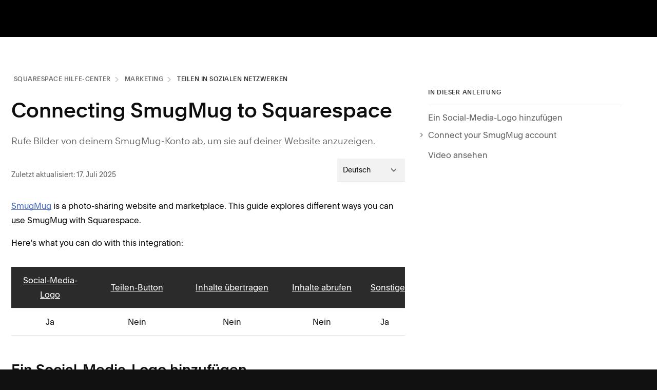

--- FILE ---
content_type: text/html; charset=utf-8
request_url: https://support.squarespace.com/hc/de/articles/205814148-Connecting-SmugMug-to-Squarespace
body_size: 29208
content:
<!DOCTYPE html>
<html dir="ltr" lang="de">
<head>
  <meta charset="utf-8" />
  <!-- v26880 -->


  <title>Connecting SmugMug to Squarespace &ndash; Squarespace Hilfe-Center</title>

  

  <meta name="description" content="Rufe Bilder von deinem SmugMug-Konto ab, um sie auf deiner Website anzuzeigen. SmugMug is a photo-sharing website and marketplace. This..." /><meta property="og:image" content="https://support.squarespace.com/hc/theming_assets/01JZ15X3TFKFEF4Q0KN8WNRM3T" />
<meta property="og:type" content="website" />
<meta property="og:site_name" content="Squarespace Hilfe-Center" />
<meta property="og:title" content="Connecting SmugMug to Squarespace" />
<meta property="og:description" content="Rufe Bilder von deinem SmugMug-Konto ab, um sie auf deiner Website anzuzeigen.
SmugMug is a photo-sharing website and marketplace. This guide explores different ways you can use SmugMug with Square..." />
<meta property="og:url" content="https://support.squarespace.com/hc/de/articles/205814148-Connecting-SmugMug-to-Squarespace" />
<link rel="canonical" href="https://support.squarespace.com/hc/de/articles/205814148-Connecting-SmugMug-to-Squarespace">
<link rel="alternate" hreflang="de" href="https://support.squarespace.com/hc/de/articles/205814148-Connecting-SmugMug-to-Squarespace">
<link rel="alternate" hreflang="en-us" href="https://support.squarespace.com/hc/en-us/articles/205814148-Connecting-SmugMug-to-Squarespace">
<link rel="alternate" hreflang="es" href="https://support.squarespace.com/hc/es/articles/205814148-Connecting-SmugMug-to-Squarespace">
<link rel="alternate" hreflang="fr-fr" href="https://support.squarespace.com/hc/fr-fr/articles/205814148-Connecting-SmugMug-to-Squarespace">
<link rel="alternate" hreflang="it" href="https://support.squarespace.com/hc/it/articles/205814148-Connecting-SmugMug-to-Squarespace">
<link rel="alternate" hreflang="ja-jp" href="https://support.squarespace.com/hc/ja-jp/articles/205814148-Connecting-SmugMug-to-Squarespace">
<link rel="alternate" hreflang="ko-kr" href="https://support.squarespace.com/hc/ko-kr/articles/205814148-Connecting-SmugMug-to-Squarespace">
<link rel="alternate" hreflang="pt" href="https://support.squarespace.com/hc/pt/articles/205814148-Connecting-SmugMug-to-Squarespace">
<link rel="alternate" hreflang="x-default" href="https://support.squarespace.com/hc/en-us/articles/205814148-Connecting-SmugMug-to-Squarespace">

  <link rel="stylesheet" href="//static.zdassets.com/hc/assets/application-f34d73e002337ab267a13449ad9d7955.css" media="all" id="stylesheet" />
  <link rel="stylesheet" type="text/css" href="/hc/theming_assets/593095/167125/style.css?digest=42860245615885">

  <link rel="icon" type="image/x-icon" href="/hc/theming_assets/01HZFVW2268CTBGRZP9T7CBH60">

    

  <!-- Favicon -->
<link rel="icon" type="image/x-icon" media="(prefers-color-scheme: light)" href="https://static1.squarespace.com/static/5134cbefe4b0c6fb04df8065/t/5be0b4d96d2a73f0ce4f95ff/favicon.ico">
<link rel="icon" type="image/x-icon" media="(prefers-color-scheme: dark)" href="https://static1.squarespace.com/static/5134cbefe4b0c6fb04df8065/t/6553aa5af16e670f2674a81d/favicon.ico">

<meta name="viewport" content="width=device-width, initial-scale=1" />

<!-- Trust Arc -->
<script async="async"
  src=//consent.trustarc.com/notice?domain=squarespace.com&c=teconsent&js=nj&noticeType=bb&text=true&pn=2&gtm=1&language=de&pcookie
  crossorigin=""></script>

<!-- scripts -->
<script async type="text/javascript" src="https://cdn.statuspage.io/se-v2.js"></script>

<!-- Start of Wistia player script -->
<script src="https://fast.wistia.com/assets/external/E-v1.js" async> </script>
<!-- End of Wistia player script -->

<script src="https://ajax.googleapis.com/ajax/libs/jquery/3.5.1/jquery.min.js"></script>

<!-- Sunshine Conversations Extensions SDK -->
<script>
    (function(d, s, id) {
        var js,
            fjs = d.getElementsByTagName(s)[0];
        if (d.getElementById(id)) {
            return;
        }
        js = d.createElement(s);
        js.id = id;
        js.src = 'https://cdn.smooch.io/webview-sdk.min.js';
        fjs.parentNode.insertBefore(js, fjs);
    })(document, 'script', 'WebviewSdkScript');
</script>

<!-- Single Sign On -->
<script>
  var ZD_SSO_SETTINGS = {
   "enabled": true,
    "anonymous": true,
    "end_user": true,
   "agent": false,
    "manager": false,
    "internal": false,
    "group_filter": "",
  };
</script>

<!-- Google Tag Manager -->
<script>
  (function (w, d, s, l, i) {
    w[l] = w[l] || [];
    w[l].push({ "gtm.start": new Date().getTime(), event: "gtm.js" });
    var f = d.getElementsByTagName(s)[0],
      j = d.createElement(s),
      dl = l != "dataLayer" ? "&l=" + l : "";
    j.async = true;
    j.src = "https://www.googletagmanager.com/gtm.js?id=" + i + dl;
    f.parentNode.insertBefore(j, f);
  })(window, document, "script", "dataLayer", "GTM-BCCP");
</script>
<!-- End Google Tag Manager -->

<!-- Squarespace Tracing Lightstep -->

<script type="module">
  import * as mime from 'https://unpkg.com/mime@4.0.4/dist/src/index_lite.js';
  import other from 'https://unpkg.com/mime@4.0.4/dist/types/other.js';
  import standard from 'https://unpkg.com/mime@4.0.4/dist/types/standard.js';
  window.HC_MIME = mime;
  window.HC_MIME_OTHER = other;
  window.HC_MIME_STANDARD = standard;
</script>

<!-- Start of SwiftEQ player script -->
<script>
  window.hcm = {};
  function hcmanager(account_key, dataset_id, domain, script_url) {
    window.hcm._accountKey = account_key;
    window.hcm._datasetId = dataset_id;
    window.hcm._domain = domain;
    var script = document.createElement("script");
    script.type = "application/javascript";
    script.src = script_url;
    var first = document.getElementsByTagName('script')[0];
    first.parentNode.insertBefore(script, first);
  }
  hcmanager('d57002bae6638b7cfc8d99954cfd46b5', '64b69e50920d04641b5dfaad', 'https://hcmanager.swifteq.com', 'https://scripts.swifteq.com/hc_events.js');
</script>
<!-- End of SwiftEQ player script -->

<!-- Impact Landings Tracking -->
<script type="text/javascript">
  (function(a, b, c, d, e, f, g) {
    e["ire_o"] = c;
    e[c] =
      e[c] ||
      function() {
        (e[c].a = e[c].a || []).push(arguments);
      };
    f = d.createElement(b);
    g = d.getElementsByTagName(b)[0];
    f.async = 1;
    f.src = a;
    g.parentNode.insertBefore(f, g);
  })("//d.impactradius-event.com/A1325362-caba-4d3f-a83b-1ca7492ec0a51.js", "script", "ire", document, window);
  ire("identify", { customerId: "", customerEmail: "" });
</script>

<script>
  var parseQueryString = function( queryString ) {
    var params = {}, queries, temp, i, l;
    // Split into key/value pairs
    queries = queryString.split("&");
    // Convert the array of strings into an object
    for ( i = 0, l = queries.length; i < l; i++ ) {
        temp = queries[i].split('=');
        params[temp[0]] = temp[1];
    }
    return params;
  };
  var result = parseQueryString(window.location.search.substring(1));
  var ZD_HC_SETTINGS = {
    "chatbot_enabled": {
      "en-us": true,
      "de": true,
      "es": false,
      "fr-fr": true,
      "it": false,
      "pt": false,
      "ja-jp": false,
      "tr": false
    },
    "chatbot_outage": false,
    "chatbot_environment": "64fbb86dd7a47e1a4627a999",
    "experiments": {  // A/B tests
      "autologin-qa": {
        allocationPercentage: "100",
        enabled: true
      },
      "aus_live_chat": {
        allocationPercentage: "100",
        enabled: true
      },
    },
    "dialogflow_agent_id": "",
    "others": {
      "isE2ETesting": false || (result["e2e-testing-enabled"] === "true"),
      "experiments_sqsp_employees": true,
      "schedulingLiveChatEnabled": false,
    },
  };

  const settingsOverrides = localStorage.getItem('ZD_HC_SETTINGS_OVERRIDE');
  const ssoOverrides = localStorage.getItem('ZD_SSO_SETTINGS_OVERRIDE');

  if (settingsOverrides) {
    window.ZD_HC_SETTINGS = JSON.parse(settingsOverrides);
  }

  if (ssoOverrides) {
    window.ZD_SSO_SETTINGS = JSON.parse(ssoOverrides);
  }

  var players = [];
</script>

<!-- stylesheets -->
<link rel="stylesheet" href="/hc/theming_assets/01KBN8AG3944RND0ZVCJH29JZ7" />

<!-- START Google Search Console verification -->
<meta name="google-site-verification" content="BH2xphEDDDwt0cNe8V3RDvorBsDRLv4iRfN0dZUWk9c" />
<meta name="google-site-verification" content="24j5Z9PX1iljDwnEp_f3wuU0xXaw6cv72CM_OGBzINQ" />
<meta name="google-site-verification" content="XG15aS6C0PDPf3W9p8x0wIw138F2F8HH1sjIJT7lwKc" />
<meta name="google-site-verification" content="qwo6dGj5JehQnxGZdqQHawgsE71EoQi_7FHeXzzLNsk" />
<!-- Generative AI Web Crawler -->
<meta name="google-site-verification" content="6rbKQyIWjGzphq8TlV5UOD5Kod3OO4N_-A8W68QkLGo" />
<!-- END Google Search Console verification -->

<!-- Facebook Social Sharing -->
<meta property="og:url" content="https://support.squarespace.com" />
<meta property="og:type" content="website" />
<meta property="og:title" content="Squarespace Help" />
<meta property="og:description" content="In-depth articles and videos on everything Squarespace." />
<meta property="og:image" content="https://theme.zdassets.com/theme_assets/593095/76439a2c70d180ab75568a2e5c1a636070099cf8.jpeg" />

<!-- ../assets/banner-image-contact.jpg -->
<meta property="og:locale" content="en_US" />
<meta property="og:locale:alternate" content="es_ES" />
<meta property="og:locale:alternate" content="fr_FR" />
<meta property="og:locale:alternate" content="de_DE" />
<meta property="og:locale:alternate" content="it_IT" />
<meta property="og:locale:alternate" content="pt_BR" />
<meta property="fb:app_id" content="980159875444848" />

  
</head>
<body class="">
  
  
  

  <!-- Mobile Menu Nav -->
<nav id="mobile-nav" class="mobile-nav"></nav>

<!-- trustArc -->
<div id="trustArc">
  <div id="consent_blackbar"></div>
</div>

<!-- Page Loading Indicator -->
<div class="loading-indicator" style="display: none;">
  <div class="loading-symbol-wrapper">
    <div class="loading-symbol"></div>
  </div>
  <div class="loading-text">Ressourcen werden gesammelt...</div>
</div>
<!-- Announcement Bar -->
<div id="announcement" style="position: relative;"></div>

<div class="site-wrapper">
  <header class="header"></header>
  <div class="community-templates hide">
    <!-- Community Home Sidebar -->
    <div id="t-community-sidebar" class="community-sidebar" data-template="community-main">
      <div class="sidebar-box">
        <p class="community-welcome"></p>
        <p class="community-note"></p>
      </div>
      <div class="sidebar-box sidebar-box-search">
        <h3 class="subtitle"></h3>
        <form role="search" class="search" data-search="" action="/hc/de/search" accept-charset="UTF-8" method="get"><input type="hidden" name="utf8" value="&#x2713;" autocomplete="off" /><input type="search" name="query" id="query" placeholder="Suchen" aria-label="Suchen" />
<input type="submit" name="commit" value="Suche" /></form>
      </div>
    </div>

    <!-- Community Topic Sidebar -->
    <div id="t-community-topic-sidebar" class="community-sidebar" data-template="community-topic">
      <div class="sidebar-box">
        <h3 class="subtitle"></h3>
        <div class="topic-follow-wrapper"></div>
        <div class="post-details">
          <!-- <span class="post-detail">Posts: <span class="post-data" data-content="topic-posts"></span></span> -->
          <span class="post-detail"> Followers: <span class="post-data" data-content="topic-followers"></span> </span>
        </div>
      </div>
      <div class="sidebar-box sidebar-box-search">
        <h3 class="subtitle"></h3>
        <form role="search" class="search" data-search="" action="/hc/de/search" accept-charset="UTF-8" method="get"><input type="hidden" name="utf8" value="&#x2713;" autocomplete="off" /><input type="search" name="query" id="query" placeholder="Suchen" aria-label="Suchen" />
<input type="submit" name="commit" value="Suche" /></form>
      </div>
      <div class="sidebar-box">
        <p class="community-welcome"></p>
        <p class="community-note"></p>
      </div>
    </div>

    <!-- Post Sidebar -->
    <div id="t-community-post-sidebar" class="community-sidebar" data-template="community-post">
      <div class="sidebar-box">
        <h3 class="subtitle"></h3>
        <div class="post-follow-wrapper"></div>
        <div class="post-details">
          <span class="post-detail"> Asked: <span class="post-data" data-content="post-created"></span> </span>
          <span class="post-detail hide"> Updated: <span class="post-data" data-content="post-updated"></span> </span>
          <span class="post-detail"> Followers: <span class="post-data" data-content="post-followers"></span> </span>
        </div>
      </div>
      <div class="sidebar-box">
        <h3 class="subtitle"></h3>
        <div class="post-share-wrapper"></div>
      </div>
      <div class="sidebar-box sidebar-box-search">
        <h3 class="subtitle"></h3>
        <form role="search" class="search" data-search="" action="/hc/de/search" accept-charset="UTF-8" method="get"><input type="hidden" name="utf8" value="&#x2713;" autocomplete="off" /><input type="search" name="query" id="query" placeholder="Suchen" aria-label="Suchen" />
<input type="submit" name="commit" value="Suche" /></form>
      </div>
      <div class="sidebar-box">
        <p class="community-welcome"></p>
        <p class="community-note"></p>
      </div>
    </div>
  </div>

  
  <div id="is_not_signed_in"></div>
  
  <div id="hc-sign-in-link" style="display: none;"><a rel="nofollow" data-auth-action="signin" title="Öffnet ein Dialogfeld" role="button" href="/hc/de/signin?return_to=https%3A%2F%2Fsupport.squarespace.com%2Fhc%2Fde%2Farticles%2F205814148-Connecting-SmugMug-to-Squarespace">Zum Aufrufen dieser Seite müssen Sie sich anmelden.</a></div>
  <div id="hc-sign-out-link" style="display: none;"></div>
  <div id="dc" style="display: none;">
    <div name="hc_search_results_page_search_results">Suchergebnisse</div>
    <div name="hc_search_results_page_all_categories">Alle Kategorien</div>
    <div name="hc_search_results_page_category_clear">Entfernen</div>
    <div name="hc_header_search">Suche</div>
    <div name="hc_search_results_page_apply">Anwenden</div>
    <div name="hc_category_page_search_placeholder">Suche</div>
    <div name="hc_search_results_page_category_dropdown_placeholder">Kategorie</div>
    <div name="hc_search_results_page_category_reset">Zurücksetzen</div>
    <div name="hc_search_results_page_filter_by">Filtern nach</div>
    <div name="hc_category_page_previous_button">vorh</div>
    <div name="hc_category_page_next_button">Weiter</div>
    <div name="hc_category_page_guides">Anleitungen</div>
    <div name="hc_header_menu_user_menu_log_out">Abmelden</div>
    <div name="hc_header_menu_user_menu_account_dashboard">Konto-Dashboard
    </div>
    <div name="hc_header_menu_logo_lockup">Hilfe-Center</div>
    <div name="hc_footer_footer_nav_select_language">Wähle deine Sprache aus</div>
    <div name="hc_header_menu_videos">VIDEOS</div>
    <div name="hc_url_webinars_url">https://learning.squarespace.com</div>
    <div name="hc_header_menu_workshops">WEBINARE</div>
    <div name="hc_url_forum_url">https://forum.squarespace.com</div>
    <div name="hc_header_menu_forum">FORUM</div>
    <div name="hc_url_contact_us_url">/hc/requests/new#choose-topic</div>
    <div name="hc_header_menu_contact">KONTAKT</div>
    <div name="hc_header_login_link">Einloggen</div>
    <div name="hc_search_see_all_link">Alle Ergebnisse anzeigen</div>
    <div name="hc_contact_ticket_send_button">Senden</div>
    <div name="hc_contact_ticket_dropdown_placeholder">Thema auswählen
    </div>
    <div name="hc_contact_ticket_suggestion_title">Dies könnte dir weiterhelfen:</div>
    <div name="hc_contact_options_description">Möchtest du uns dennoch kontaktieren? </div>
    <div name="hc_contact_ticket_live_chat_intro">Echtzeitgespräch und unmittelbare Antworten.
    </div>
    <div name="hc_contact_ticket_live_chat_button">Live Chat</div>
    <div name="hc_contact_ticket_live_chat_hours">Montag–Freitag: </br>
04:00 bis 20:00 Uhr EST</br>
    </div>
    <div name="hc_contact_ticket_email_intro">Sende uns eine Nachricht und lese unsere Antwort, wenn du Zeit hast.</div>
    <div name="hc_contact_ticket_email_button">E-Mail</div>
    <div name="hc_contact_ticket_email_suggestion_footer">Kontaktiere uns per E-Mail, um Hilfe zu diesem Thema zu erhalten.</div>
    <div name="hc_contact_ticket_email_hours">24 Stunden am Tag<br />
7 Tage die Woche</div>
    <div name="hc_header_user_menu_log_into_squarespace">In Ihr Squarespace-Konto einloggen
    </div>
    <div name="hc_error_conditional_button">Zurück </div>
    <div name="hc_error_conditional_title">Diese Anleitung ist nicht auf Deutsch verfügbar. Du wirst in 5 Sekunden weitergeleitet. </div>

    <div name="hc_contact_page_ticket_form_live_chat_button_alert"> Wir bieten unseren Live-Chat-Support derzeit nur auf Englisch an.
<br/><br/></div>
    <div name="hc_contact_page_ticket_form_live_chat_button_alert_email"> E-MAIL-SUPPORT AUF DEUTSCH</div>
    <div name="hc_contact_page_ticket_form_live_chat_button_alert_chat"> CHAT AUF ENGLISCH</div>

    <div name="hc_contact_page_ticket_form_squarespace_5_legacy_platform_squarespace_5_help"> Squarespace 5 Hilfe</div>
    <div name="hc_contact_page_ticket_form_squarespace_5_legacy_platform_description"> Besuche bei Fragen zur alten Squarespace 5-Plattform bitte das entsprechende Hilfe-Center:</div>
    <div name="hc_contact_page_ticket_form_squarespace_5_legacy_platform_back_button"> Zurück</div>

    <div name="hc_contact_page_ticket_form_account_recovery"> Erlange den Zugriff auf dein Konto oder deine Website zurück</div>
    <div name="hc_contact_page_ticket_form_account_recovery_summary"> Wenn du versucht hast, dein <a target="_blank" href="https://login.squarespace.com/recovery-form#/recovery/domain"><strong>Squarespace- oder Acuity-Konto wiederherzustellen</strong></a> und weiterhin nicht darauf zugreifen kannst, sind wir dir gerne behilflich. Bitte gib so viele Informationen wie möglich ein, aber wenn du dir über bestimmte Details nicht sicher bist, antworte einfach nach bestem Wissen.<br><br>

Bevor du anfängst:<br>

<p class="dc-indented">• Hast du bereits versucht, dein <a target="_blank" href="https://login.squarespace.com/recovery-form#/recovery/domain"><strong>Konto über die Anmeldeseite wiederherzustellen?</strong></a> Wir werden dich bitten, das zuerst zu versuchen, falls du es noch nicht getan hast.<br>

<p class="dc-indented">• Zu deiner Sicherheit geben wir die Kontodetails nur an den Kontoinhaber weiter.<br>

• <p class="dc-indented">Wenn du Hilfe bei der Wiederherstellung eines Google Workspace-Kontos benötigst, kontaktiere uns <a target="_blank" href="https://support.squarespace.com/hc/requests/new?ticket_form_id=64357"><strong>hier.</strong></a></p></div>
    <div name="hc_contact_page_ticket_form_account_recovery_email"> E-Mail-Adresse, unter der wir dich kontaktieren können.</div>
    <div name="hc_contact_page_ticket_form_account_recovery_description"> Welche Situation führte zu Problemen beim Zugriff auf Ihr Konto?</div>
    <div name="hc_contact_page_ticket_form_account_recovery_website_url_s"> URLs von Websites, die mit dem Konto verbunden sind. Gib so viele Domains wie möglich ein. </div>
    <div name="hc_contact_page_ticket_form_account_recovery_attachment_title">Bitte füge einen Kontoauszug bei, der die Bank, den Namen des Kontoinhabers und die aktuellste Squarespace-Abbuchung zeigt. Du kannst andere persönliche Daten im Dokument schwärzen. (Nicht erforderlich bei Problemen mit der Zwei-Faktor-Authentifizierung.)</br>

Hinweis:</br>

<p class="dc-indented">• Wenn du oben mehrere Websites angegeben hast, füge Kontoauszüge bei, die die jeweils aktuellste Abbuchung für jede Website zeigen.
<p class="dc-indented">• Stelle sicher, dass deine Dateien im .jpg- oder .png-Format vorliegen, damit wir sie einsehen können..</p> </div>
    <div name="hc_contact_page_ticket_form_account_recovery_form_button"> Kontozugriff beantragen</div>
    <div name="hc_contact_page_ticket_form_account_recovery_end_summary"> Ein Mitglied unseres Teams wird so bald wie möglich antworten. <a href="http://www.squarespace.com/privacy/">http://www.squarespace.com/privacy/</a></div>
    <div name="hc_contact_page_security_steps_intro">Befolge diese Schritte:</div>

    <div name="hc_contact_page_ticket_form_request_a_refund_button"> Eine Rückerstattung anfordern</div>
    <div name="hc_contact_page_ticket_form_request_a_refund_business_hours"> Du erhältst innerhalb von 2 Werktagen Antwort.</div>

    <div name="hc_contact_page_ticket_form_sales_tax_certificate">Wenn du eine Steuerbefreiung hast, füge diese bitte hier bei. Die Dateiformate PDF, PNG und JPEG werden akzeptiert.</div>
    <div name="hc_contact_page_ticket_form_sales_tax_description">Mit diesem Formular kannst du einen Antrag auf Befreiung von der Mehrwertsteuer stellen, die für Squarespace-Zahlungen erhoben wird.</div>
    <div name="hc_contact_page_ticket_form_sales_tax_details">Gib hier die Details deiner Anfrage ein. Wenn du nicht in einem Land oder Bundesland/Bundesstaat ansässig bist, in dem wir Steuern erheben, und glaubst, dass wir keine Steuern von dir erheben sollten, erläutere dies bitte näher.</div>
    <div name="hc_contact_page_ticket_form_sales_tax_feedback_description">Wenn Sie Feedback darüber haben, wie wir die Mehrwertsteuer erheben, teilen Sie es uns bitte hier mit.

Ihr Feedback hilft, Squarespace besser zu machen, und wir überprüfen jede Anfrage, die wir erhalten. Bitte beachten Sie, dass wir nicht jede einzelne Nachricht beantworten können. Wir werden uns jedoch bei Ihnen melden, wenn wir weitere Informationen benötigen.</div>
    <div name="hc_contact_page_ticket_form_sales_tax_feedback_title">Allgemeines Feedback zur Mehrwertsteuer</div>
    <div name="hc_contact_page_ticket_form_sales_tax_form_title">Befreiung von der Mehrwertsteuer beantragen</div>
    <div name="hc_contact_page_subtopic_menu_label">Weitere Informationen angeben </div>

    <div name="hc_contact_page_ticket_form_attachments_description">Laden Sie einen Screenshot Ihres Problems oder des Website-Inhalts, den Sie ändern möchten, hoch, damit wir Ihnen schneller helfen können. Erfahre hier, wie du einen Screenshot machen kannst: <a href="https://sqsp.link/hMaBjw">https://sqsp.link/hMaBjw</a></div>

    <div name="hc_contact_page_copyright_form_overview"><p>Squarespace achtet Rechte an geistigem Eigentum und erwartet dies auch von seinen Benutzern. Squarespace reagiert zeitnah auf Ansprüche aus Urheberrechtsverletzungen, die sich aus der Nutzung unserer Services ableiten.

Um einen Verdacht auf einen Verstoß gegen das Urheberrecht zu melden, musst du eine Verstoßmeldung über das untenstehende Formular einreichen.</p>

<p>Bitte beachte, dass in Fällen, in denen Squarespace lediglich der Registrar ist und keine Web-Hosting-Dienste anbietet, Squarespace keine Kontrolle über den Inhalt hat und der Inhalt sich nicht auf den Servern von Squarespace befindet; du musst einen Verdacht auf einen Verstoß gegen das Urheberrecht direkt mit dem Website-Inhaber oder dem Web-Hosting-Dienstleister klären.</p>

<p>Squarespace wird gegebenenfalls auf mutmaßliche Verstöße gegen das Urheberrecht reagieren, indem das angeblich Rechte verletzende Material entfernt oder der Zugang entsprechend beschränkt wird. Hinweis: Im Rahmen einer Verstoßmeldung gemachte Angaben können an den Benutzer, der die vermeintlich rechtswidrigen Inhalte veröffentlicht hat, oder an den Website-Inhaber weitergegeben werden.</p></div>
    <div name="sp_ticket_form_dsa_report_preamble">Squarespace ist bestrebt, seinen Kunden einen sicheren und vertrauenswürdigen Service zu bieten. Solltest du auf Squarespace auf Inhalte stoßen, die du für unzulässig hältst, melde diese bitte über das untenstehende Formular. Wir haben diesen Meldekanal für Kunden in Übereinstimmung mit Artikel 16 der EU-Verordnung über digitale Dienste (Verordnung [EU] Nr. 2022/2065), kurz „DSA“ (Digital Services Act), eingeführt.</div>

    <div name="sp_ticket_form_customer_documentation_submission_details">Bitte gib die in der E-Mail angeforderten Informationen ein.</div>
    <div name="sp_ticket_form_customer_identification_submission_attachment_title">Bitte füge die folgenden beiden Dokumente bei</br>
 • Einen staatlich ausgestellten Lichtbildausweis, z. B. einen Führerschein oder Reisepass.</br>
• Ein Selfie, auf dem du deinen staatlich ausgestellten Lichtbildausweis hältst.</br>
</br>
 Hinweis: Stelle sicher, dass deine Dateien im JPG- oder PNG-Format sind, damit wir sie ansehen können</br></div>

    <!-- Hidden Form Preambles -->
    <div name="sp_ticket_form_au_domain_registrant_information_preamble"><h1>Stelle sicher, dass deine .AU-Domain aktiv bleibt, indem du deine Registrierungsdaten bestätigst.</h1>

<br><br>

Die .AU-Domain-Registry erfordert, dass sich alle Registranten qualifizieren, um eine .AU-Domain zu besitzen. Gemäß den .AU-Domain-Verwaltungsregeln für Einzelpersonen musst du eine Kopie einer von der australischen Regierung ausgestellten ID-Nummer (z. B. Führerschein, Reisepass oder Geburtsurkunde) und einen Nachweis über deinen Wohnsitz in Australien vorlegen.

<br><br>

Ausführlichere Informationen zu diesen Regeln und Richtlinien findest du unter folgendem Link: https://www.auda.org.au/au-domain-names/au-rules-and-policies/
</div>
    <div name="sp_ticket_form_malware_report_preamble"><h1>Malware melden</h1> 

Squarespace Domains LLC und Squarespace Domains II LLC verpflichten sich, einen sicheren und vertrauenswürdigen Service bereitzustellen. Wenn du Bedenken bezüglich eines bei Squarespace registrierten Domainnamens hast, kannst du einen Bericht einreichen, um uns dies mitzuteilen. <br><br>


Malware oder bösartige Software sind Programme, die entwickelt wurden, um einen Computer ohne Wissen des Besitzers zu stören, zu beschädigen oder Zugriff darauf zu erhalten. Zu Malware gehören Viren, Spyware, Ransomware und andere unerwünschte Software. Malware, die durch mehrere Quellen genutzt wird, wird als Botnets bezeichnet. <br><br>

Nähere Informationen zum Melden anderer verdächtiger Domain-Aktivitäten an Squarespace findest du unter <a target="_blank" href="https://support.squarespace.com/hc/de/articles/11580957865869"><strong>Domainnamen-Missbrauch melden.</strong></a> <br><br>


<strong>Vorausgehend:</strong><br>

• Vergewissere dich, dass die Domain, die du uns meldest, <a target="_blank" href="https://support.squarespace.com/hc/de/articles/11580957865869#toc-verify-the-domain-provider"><strong>über Squarespace registriert und verwaltet wird.</strong></a><br>

• Besuche unsere <a target="_blank" href="https://www.squarespace.com/terms-of-service/"><strong>Nutzungsbedingungen</strong></a> und <a target="_blank" href="https://www.squarespace.com/acceptable-use-policy/"><strong>Richtlinien zur angemessenen Nutzung</strong></a>, um mehr über unsere Richtlinien zu Missbrauch und betrügerischen oder illegalen Aktivitäten zu erfahren.</div>
    <div name="sp_ticket_form_phishing_report_preamble"><h1>Phishing oder Pharming melden</h1> 

Squarespace Domains LLC und Squarespace Domains II LLC verpflichten sich, einen sicheren und vertrauenswürdigen Service bereitzustellen. Wenn du Bedenken bezüglich eines bei Squarespace registrierten Domainnamens hast, kannst du einen Bericht einreichen, um uns dies mitzuteilen. <br><br>


Phishing ist eine Betrugsart, mit der versucht wird, Benutzer dazu zu verleiten, vertrauliche Informationen wie Kreditkarteninformationen, Passwörter oder Kontodetails preiszugeben.<br><br>


Während beim Phishing versucht wird, Benutzer dazu zu verleiten, vertrauliche Informationen preiszugeben, zielt Pharming darauf ab, Benutzer über geänderte oder übernommene DNS auf betrügerische Websites umzuleiten, anstatt zu der Website, zu der der Benutzer ursprünglich gelangen wollte.<br><br>


Nähere Informationen zum Melden anderer verdächtiger Domain-Aktivitäten an Squarespace findest du unter <a target="_blank" href="https://support.squarespace.com/hc/de/articles/11580957865869"><strong>Domainnamen-Missbrauch melden.</strong></a> <br><br>


<strong>Vorausgehend:</strong><br>

• Vergewissere dich, dass die Domain, die du uns meldest, <a target="_blank" href="https://support.squarespace.com/hc/de/articles/11580957865869#toc-verify-the-domain-provider"><strong>über Squarespace registriert und verwaltet wird.</strong></a><br>

• Besuche unsere <a target="_blank" href="https://www.squarespace.com/terms-of-service/"><strong>Nutzungsbedingungen</strong></a> und <a target="_blank" href="https://www.squarespace.com/acceptable-use-policy/"><strong>Richtlinien zur angemessenen Nutzung</strong></a>, um mehr über unsere Richtlinien zu Missbrauch und betrügerischen oder illegalen Aktivitäten zu erfahren.</div>
    <div name="sp_ticket_form_spam_report_preamble"><h1>Spam melden</h1> 

Squarespace Domains LLC und Squarespace Domains II LLC verpflichten sich, einen sicheren und vertrauenswürdigen Service bereitzustellen. Wenn du Bedenken bezüglich eines bei Squarespace registrierten Domainnamens hast, kannst du einen Bericht einreichen, um uns dies mitzuteilen. <br><br>


Spam umfasst alle unerwünschten Massen-E-Mails, die ohne Zustimmung des Empfängers versendet werden. Dazu gehören „Spamwerbung“ oder das Versenden von E-Mails, die gegen den <a target="_blank" href="https://www.ftc.gov/business-guidance/resources/can-spam-act-compliance-guide-business"><strong>CAN-SPAM Act verstoßen.</strong></a><br><br>

Nähere Informationen zum Melden anderer verdächtiger Domain-Aktivitäten an Squarespace findest du unter <a target="_blank" href="https://support.squarespace.com/hc/de/articles/11580957865869"><strong>Domainnamen-Missbrauch melden.</strong></a> <br><br>


<strong>Vorausgehend:</strong><br>

• Vergewissere dich, dass die Domain, die du uns meldest, <a target="_blank" href="https://support.squarespace.com/hc/de/articles/11580957865869#toc-verify-the-domain-provider"><strong>über Squarespace registriert und verwaltet wird.</strong></a><br>

• Besuche unsere <a target="_blank" href="https://www.squarespace.com/terms-of-service/"><strong>Nutzungsbedingungen</strong></a> und <a target="_blank" href="https://www.squarespace.com/acceptable-use-policy/"><strong>Richtlinien zur angemessenen Nutzung</strong></a>, um mehr über unsere Richtlinien zu Missbrauch und betrügerischen oder illegalen Aktivitäten zu erfahren.</div>
    <div name="sp_ticket_form_general_abuse_report_preamble">Temporärer Text</div>
    <div name="sp_ticket_form_whois_preamble"><h1>Unrichtige WHOIS-Kontaktdaten melden</h1> 

Squarespace Domains LLC und Squarespace Domains II LLC verpflichten sich, einen sicheren und vertrauenswürdigen Service bereitzustellen. Wenn du Bedenken bezüglich eines bei Squarespace registrierten Domainnamens hast, kannst du einen Bericht einreichen, um uns dies mitzuteilen. <br><br>


Domaininhaber sind verpflichtet, ihre Whois-Einträge auf dem neuesten Stand zu halten. Ungenaue, veraltete oder absichtlich falsche Domain-Kontaktdaten können über dieses Formular gemeldet werden. <br><br>

Nähere Informationen zum Melden anderer verdächtiger Domain-Aktivitäten an Squarespace findest du unter <a target="_blank" href="https://support.squarespace.com/hc/de/articles/11580957865869"><strong>Domainnamen-Missbrauch melden.</strong></a> <br><br>


<strong>Vorausgehend:</strong><br>

• Vergewissere dich, dass die Domain, die du uns meldest, <a target="_blank" href="https://support.squarespace.com/hc/de/articles/11580957865869#toc-verify-the-domain-provider"><strong>über Squarespace registriert und verwaltet wird.</strong></a><br>

• Besuche unsere <a target="_blank" href="https://www.squarespace.com/terms-of-service/"><strong>Nutzungsbedingungen</strong></a> und <a target="_blank" href="https://www.squarespace.com/acceptable-use-policy/"><strong>Richtlinien zur angemessenen Nutzung</strong></a>, um mehr über unsere Richtlinien zu Missbrauch und betrügerischen oder illegalen Aktivitäten zu erfahren.</div>
    <div name="sp_ticket_form_trademark_preamble">Squarespace achtet Rechte am geistigen Eigentum und erwartet dies auch von seinen Benutzern. Squarespace reagiert zeitnah auf Ansprüche aus Markenrechtsverletzungen, die sich aus der Nutzung unserer Services ableiten. Um einen Verdacht auf einen Verstoß gegen das Markenrecht zu melden, musst du eine Verstoßmeldung über das untenstehende Formular einreichen.
<br>
<br>
Bitte beachte, dass in Fällen, in denen Squarespace lediglich der Registrar ist und keine Web-Hosting-Dienste anbietet, Squarespace keine Kontrolle über den Inhalt hat und der Inhalt sich nicht auf den Servern von Squarespace befindet; du musst einen Verdacht auf einen Verstoß gegen das Markenrecht direkt mit dem Website-Inhaber oder dem Web-Hosting-Dienstleister klären.
<br>
<br>
Squarespace wird gegebenenfalls auf mutmaßliche Verstöße gegen das Markenrecht reagieren, indem das angeblich Rechte verletzende Material entfernt oder der Zugang entsprechend beschränkt wird. Hinweis: Im Rahmen einer Verstoßmeldung gemachte Angaben können an den Benutzer, der die vermeintlich rechtswidrigen Inhalte veröffentlicht hat, oder an den Website-Inhaber weitergegeben werden.</div>
    <div name="sp_ticket_form_icann_npirpd_preamble" ><h1>Verfahren zur Offenlegung nicht öffentlicher Informationsanfragen</h1>
<p>
Squarespace Domains LLC und Squarespace Domains II LLC (zusammen „Squarespace Registrar Entities“ und jeweils eine „Squarespace Registrar Entity“) schwärzen in der Regel die persönlichen Kontaktinformationen der Kunden in den Registrierungsdaten („nicht-öffentliche Registrierungsdaten“), die mit allgemeinen Top-Level-Domains verbunden sind, für die eine Squarespace Registrar Entity als Registrar of Record (‚Domainname‘) fungiert, wenn eine öffentliche Abfrage dieser Registrierungsdaten über die Squarespace Registration Data Directory Services („RDDS“) durchgeführt wird.
<br>
<br>
Um die ICANN-Richtlinie für Registrierungsdaten einzuhalten, sind die Squarespace-Registrierungsstellen verpflichtet, Dritten die Möglichkeit zu geben, einen Antrag auf nicht-öffentliche Registrierungsdaten zu einem Domainnamen zu stellen und diese nicht-öffentlichen Registrierungsdaten direkt an sie weiterzugeben (jeweils ein „Antrag“). Diese Seite beschreibt (a) das Format und den Inhalt jeder Anfrage, die zur Überprüfung durch Squarespace eingereicht werden muss, (b) wie Squarespace auf deine Anfrage reagieren wird und (c) den voraussichtlichen Zeitrahmen für unsere Antwort auf deine Anfrage. Es sind nur Anträge für einzelne Domains zulässig. Beachte, dass Squarespace keine nicht-öffentlichen Informationen für andere Zwecke als deine gutgläubigen Ermittlungen in Bezug auf kriminelle Aktivitäten oder die Verhinderung laufender krimineller Aktivitäten bereitstellen wird.
<br>
<br>
<h2>Zu beachtende Punkte</h2>
<br>
• Wenn du nur nicht-öffentliche Registrierungsdaten erhalten möchtest, um den Kontakt zu einem Domainnamen zu erreichen, bietet Squarespace die Möglichkeit, über das Formular <a target="_blank" href="https://domains.squarespace.com/de/whois-contact-form"><strong>hier</strong></a> zu kommunizieren.
<br>
<br>
• Wenn du einen DNS-Missbrauch für einen über Squarespace registrierten Domainnamen melden möchtest, findest du hier eine Anleitung dazu <a target="_blank" href="https://support.squarespace.com/hc/de/articles/11580957865869-Reporting-abuse"><strong>hier.</strong></a>
<br>
<br>
• Wenn du glaubst, dass du möglicherweise Opfer einer Straftat im Zusammenhang mit einem Domainnamen geworden bist, kannst du eine Beschwerde beim <a target="_blank" href="https://www.ic3.gov/Home/ComplaintChoice"><strong>Internet Crime Complaint Center (IC3) des FBI</strong></a>, beim <a target="_blank" href="https://www.europol.europa.eu/about-europol/european-cybercrime-centre-ec3"><strong>European Cybercrime Centre (EC3)</strong></a> oder, wenn du außerhalb der oben genannten Regionen wohnst, bei der entsprechenden Meldebehörde für Internetkriminalität in deiner Region einreichen.
<br>
<br>
• Wenn du der Meinung bist, dass ein bei Squarespace registrierter Domainname deine Rechte verletzt oder wenn du glaubst, dass der Domainregistrant anderweitig gegen die Zusicherungen in Abschnitt 2 der Uniform Domain Name Dispute Resolution Policy (UDRP) verstößt, kannst du eine Beschwerde gegen den Registranten bei einem von der ICANN zugelassenen Streitbeilegungsanbieter (dem „Streitbeilegungsanbieter“) einreichen. Weitere Informationen über das UDRP-Verfahren und darüber, wie du eine Beschwerde gegen den Registranten bei einem von der ICANN zugelassenen Streitbeilegungsanbieter einreichen kannst, findest du <a target="_blank" href="https://www.icann.org/resources/pages/help/dndr/udrp-en"><strong>hier.</strong></a>
<br>
<br>
• Wenn du Mitarbeiter einer Strafverfolgungsbehörde bist, die Informationen sucht, beachte bitte, dass wir ohne Vorladung, Gerichtsbeschluss oder Haftbefehl keine Informationen über Squarespace-Konten, -Benutzer oder -Seiten an Strafverfolgungsbehörden weitergeben können.
<br>
<br>
Sobald der Eingang der nachstehenden Informationen und Erklärungen bestätigt wurde, wird Squarespace deine Eingabe prüfen und innerhalb von 30 Tagen nach dieser Bestätigung antworten, sofern keine außergewöhnlichen Umstände vorliegen. </div>
    <div name="sp_ticket_form_threat_of_violence_preamble">Wenn du glaubst, dass jemand ein schädigendes Verhalten an den Tag legt (z. B. Androhung von Gewalt oder Doxxing), verwende bitte dieses Formular, um es zu melden. Gib so viele Details wie möglich an – unser Trust & Safety-Team wird dies überprüfen.

Wenn du/jemand in unmittelbarer Gefahr bist/ist, rufe zuerst den örtlichen Notdienst an.</div>
    <div name="sp_ticket_form_non_consensual_content_preamble">Squarespace nimmt Meldungen zu nicht-einvernehmlich veröffentlichten Inhalten sehr ernst. Wir priorisieren die schnelle Bearbeitung solcher Meldungen und ergreifen sofortige Maßnahmen. Gib so viele Details wie möglich an – unser Trust & Safety-Team wird dies überprüfen. Bitte beachte, dass falsche, irreführende oder unvollständige Angaben unsere Untersuchungen behindern können.

Wenn du/jemand in unmittelbarer Gefahr bist/ist, rufe zuerst den örtlichen Notdienst an.</div>
    <div name="sp_ticket_form_csam_preamble">Squarespace nimmt Berichte über CSAM (Child Sexual Abuse Material) sehr ernst. Wir legen großen Wert darauf, diese Meldungen schnell zu bearbeiten, und werden unverzüglich Maßnahmen ergreifen, einschließlich der Benachrichtigung des Nationalen Zentrums für vermisste und ausgebeutete Kinder (NCMEC). Wir empfehlen dir dringend, eine Meldung auch direkt beim NCMEC einzureichen.

Wenn du/jemand in unmittelbarer Gefahr bist/ist, rufe zuerst den örtlichen Notdienst an.
</div>

    <div name="hc_contact_page_email_error_message">Bitte fülle alle Pflichtfelder aus.</div>

    <div name="hc_announcementbar_announcement_title"> #</div>
    <div name="hc_announcementbar_announcement_url"> #</div>
    <div name="hc_announcementbar_acuity_title">Squarespace Scheduling heißt jetzt offiziell Acuity Scheduling. Wenn du Hilfe bei der Erstellung von Terminen benötigst, kannst du nach „Acuity“ suchen oder findest die entsprechenden Anleitungen unter „Acuity Scheduling“.</div>
    <div name="hc_announcementbar_acuity_url">#</div>
    <div name="hc_announcementbar_acuity_url">#</div>
    <div name="hc_contact_page_ticket_form_deceased_owner_description">Bitte verwende dieses Formular, um eine Anfrage bezüglich der Website oder des Acuity Scheduling-Kontos eines verstorbenen Squarespace-Kunden zu senden. Unser tiefempfundenes Beileid gilt dir und deiner Familie in dieser Zeit, und wir bedanken uns für deine Geduld, während wir deine Anfrage bearbeiten.

</br>
<br>

Aufgrund von Datenschutzbedenken und Einschränkungen können wir dir leider keine administrative Kontrolle über die Website geben. Wenn jedoch ein unmittelbares Familienmitglied oder gesetzlicher Vertreter das unten stehende Formular ausfüllt, können wir möglicherweise Zahlungsberechtigungen erteilen, damit die Website aktiv bleibt oder aktive Abonnements gekündigt werden können.

<br>
<br>

Beachte, dass Zahlungsberechtigungen nicht die Möglichkeit beinhalten, den Inhalt der Website zu bearbeiten. Mehr dazu erfährst du  <a target="_blank" href="https://support.squarespace.com/hc/de/articles/206537297-Squarespace-permissions-explained"><strong>hier</strong></a>.

<br>
<br>

<strong>Ein Hinweis zu Squarespace 5-Websites:</strong>

<br>

Squarespace 5, unsere alte Plattform, lässt keine Bearbeitung von Berechtigungen zu. Wir können die Website jedoch stornieren oder entfernen.

<br>
<br>

<strong>Ein Hinweis zu Acuity Scheduling-Konten:</strong>

Ohne Squarespace-Login ist es nicht möglich, Acuity-Konten Abrechnungsberechtigungen zu erteilen. Wir können das Konto jedoch kündigen oder entfernen. </div>
    <div name="hc_contact_page_ticket_form_deceased_owner_title">Eine Anfrage zum Konto eines verstorbenen Kunden senden</div>
    <div name="hc_contact_page_ticket_form_deceased_owner_subject">Subject</div>
    <div name="hc_contact_page_ticket_form_deceased_owner_description_field">Any comments, requests, or concerns we should know?</div>
    <div name="hc_contact_page_ticket_form_deceased_owner_attachment_title">Please attach the following documents:</br>
• An image of your government-issued ID, such as a driver’s license, passport, military ID, or permanent resident card. This is for proof of your relationship to the deceased.</br>
• An image of the deceased person’s obituary, death certificate, and/or other documents.</br>
• Any additional documents, such as Legal Representation documentation.</br></div>
    <div name="hc_release"></div>
    <div name="hc_contact_page_messaging_intro">Sende uns eine Nachricht. Die Geschäftszeiten sind Montag–Freitag von 05:30 Uhr bis 20 Uhr EST. Nachrichten, die außerhalb dieser Zeiten gesendet werden, erhalten innerhalb von 12 Stunden eine Antwort.</div>
    <div name="hc_contact_page_ticket_form_scheduling_live_chat_button_hours">Montag–Freitag: </br>
04:00 bis 20:00 Uhr EST</br></div>

    <!-- Homepage DC -->
    <div name="hc_homepage_hero_title">Squarespace Hilfe-Center</div>
    <div name="hc_homepage_search_hint">Antworten und Ressourcen finden</div>
    <div name="hc_homepage_search_see_more_link">Weitere Ergebnisse anzeigen</div>
    <div name="hc_homepage_product_area_heading">Nach Themen suchen</div>
    <div name="hc_homepage_website_product_area_title">Websites</div>
    <div name="hc_homepage_website_product_area_blocks_link">Inhalte mithife von Blöcken hinzufügen.
    </div>
    <div name="hc_homepage_website_product_area_images_link">Bilder zum Anzeigen formatieren
    </div>
    <div name="hc_homepage_website_product_area_colors_link">Farben ändern
    </div>
    <div name="hc_homepage_website_product_area_seo_link">SEO-Checkliste</div>
    <div name="hc_homepage_domains_product_area_title">Domains</div>
    <div name="hc_homepage_domains_product_area_connecting_link">Domain verbinden</div>
    <div name="hc_homepage_domains_product_area_moving_link">Eine Domain auf eine andere Website verschieben
    </div>
    <div name="hc_homepage_domains_product_area_google_domains_faq_link">Migration von Google-Domains zu Squarespace</div>
    <div name="hc_homepage_domains_product_area_transferring_link">Eine Domain übertragen</div>
    <div name="hc_homepage_commerce_product_area_title">E-Commerce</div>
    <div name="hc_homepage_commerce_product_area_adding_products_link">Produkte zu deinem Shop hinzufügen</div>
    <div name="hc_homepage_commerce_product_area_payment_link">Verbindung zu einem Zahlungsdienstleister herstellen</div>
    <div name="hc_homepage_commerce_product_area_discounts_link">Rabatte erstellen </div>
    <div name="hc_homepage_commerce_product_area_taxes_link">Steuern einrichten
    </div>
    <div name="hc_homepage_email_campaigns_product_area_title">E-Mail-Marketing</div>
    <div name="hc_homepage_email_campaigns_product_area_mailing_lists_link">Mailinglisten erstellen</div>
    <div name="hc_homepage_email_campaigns_product_area_profiles_link">Absenderprofile erstellen</div>
    <div name="hc_homepage_email_campaigns_product_area_best_practices_link">Erfolgstipps fürs E-Mail-Marketing</div>
    <div name="hc_homepage_email_campaigns_product_area_getting_started_link">Erste Schritte mit Squarespace E-Mail-Marketing</div>
    <div name="hc_homepage_google_workspace_product_area_title">Google Workspace</div>
    <div name="hc_homepage_google_workspace_product_area_basics_link">Google Workspace zusammen mit Squarespace nutzen</div>
    <div name="hc_homepage_google_workspace_product_area_adding_users_link">Weitere Google Workspace-Benutzer hinzufügen</div>
    <div name="hc_homepage_google_workspace_product_area_sign_up_link">Für Google Workspace registrieren</div>
    <div name="hc_homepage_google_workspace_product_area_renaming_user_link">Einen Google Workspace-Benutzer umbenennen</div>
    <div name="hc_homepage_scheduling_product_area_title">Acuity Scheduling</div>
    <div name="hc_homepage_scheduling_product_area_getting_started_link">Probephase für Acuity Scheduling starten</div>
    <div name="hc_homepage_scheduling_product_area_acuity_helpcenter_link">Hilfe-Center von Acuity</div>
    <div name="hc_homepage_scheduling_product_area_acuity_what_is_link">Was ist Acuity Scheduling?</div>
    <div name="hc_homepage_scheduling_product_pricing_link">Preisgestaltung, Zahlung und Rechnungsstellung für Acuity Scheduling
    </div>
    <div name="hc_homepage_topic_heading">Anleitungen nach Thema</div>
    <div name="hc_homepage_topic_show_more_button">Mehr anzeigen</div>
    <div name="hc_homepage_topic_show_less_button">Weniger anzeigen</div>
    <div name="hc_homepage_getting_started_topic_tile_title">Erste Schritte
    </div>
    <div name="hc_homepage_getting_started_topic_tile_subtitle">Alles, was du für den Start deiner Squarespace-Website brauchst</div>
    <div name="hc_homepage_account_topic_tile_title">Konto</div>
    <div name="hc_homepage_analytics_topic_tile_title">Analytics</div>
    <div name="hc_homepage_account_topic_tile_subtitle">Erhalte Hilfe zu deinen Kontoeinstellungen, deinem Passwort und Website-Bearbeitern</div>
    <div name="hc_homepage_billing_topic_tile_title">Abrechnung</div>
    <div name="hc_homepage_analytics_topic_tile_subtitle">Sieh dir Berichte an, um Einblicke in Besucherdaten und Verkäufe zu gewinnen</div>
    <div name="hc_homepage_billing_topic_tile_subtitle">Erhalte Hilfe zu deinen Tarifen, Zahlungen und Abonnements</div>
    <div name="hc_homepage_commerce_topic_tile_title">E-Commerce</div>
    <div name="hc_homepage_commerce_topic_tile_subtitle">Erfahre, wie du deinen Onlineshop einrichtest, verwaltest und erweiterst</div>
    <div name="hc_homepage_domains_topic_tile_title">Domains</div>
    <div name="hc_homepage_domains_topic_tile_subtitle">Ausführliche Anleitungen für die Registrierung, Übertragung und Verbindung von Domains</div>
    <div name="hc_homepage_google_workspace_topic_tile_title">Google Workspace und benutzerdefinierte E-Mail-Adressen
    </div>
    <div name="hc_homepage_images_and_videos_topic_tile_title">Bilder und Videos</div>
    <div name="hc_homepage_google_workspace_topic_tile_subtitle">Richte eine benutzerdefinierte E-Mail-Adresse mit deiner Domain ein</div>
    <div name="hc_homepage_images_and_videos_topic_tile_subtitle">Verleihe deiner Website mit Bildern, Videos und Bannern eine besondere Note</div>
    <div name="hc_homepage_integrations_topic_tile_title">Integrationen und Erweiterungen</div>
    <div name="hc_homepage_integrations_topic_tile_subtitle">Füge Drittanbieter-Integrationen zur Verwaltung, Optimierung und Erweiterung deiner Website hinzu
    </div>
    <div name="hc_homepage_marketing_topic_tile_title">Marketing</div>
    <div name="hc_homepage_marketing_topic_tile_subtitle">Erhöhe die Präsenz deines Geschäfts mit den umfassenden Marketing-Tools von Squarespace</div>
    <div name="hc_homepage_pages_topic_tile_title">Seiten und Inhalte</div>
    <div name="hc_homepage_privacy_topic_tile_title">Datenschutz und Sicherheit</div>
    <div name="hc_homepage_pages_topic_tile_subtitle">Erfahre, wie du deine Website mit Seiten, Abschnitten und Blöcken erstellst und bearbeitest</div>
    <div name="hc_homepage_seo_topic_tile_title">SEO- und KI-Optimierung</div>
    <div name="hc_homepage_privacy_topic_tile_subtitle">Erhalte Informationen über Sicherheit, SSL, Datenschutz und Richtlinien von Squarespace</div>
    <div name="hc_homepage_seo_topic_tile_subtitle">Erfahre, wie du deine Website für Suchmaschinen mit Keywords und Inhalten optimierst</div>
    <div name="hc_homepage_scheduling_topic_tile_title">Acuity Scheduling</div>
    <div name="hc_homepage_scheduling_topic_tile_subtitle">Buche und verwalte Termine mit unserer integrierten Online-Buchung</div>
    <div name="hc_homepage_technical_issues_topic_tile_title">Technische Probleme und Kontakt
    </div>
    <div name="hc_homepage_technical_issues_topic_tile_subtitle">Behebe Technik- und Geschwindigkeitsprobleme mit deiner Website</div>
    <div name="hc_homepage_templates_topic_tile_title">Templates und Design</div>
    <div name="hc_homepage_templates_topic_tile_subtitle">Erfahre, wie du Schriftarten, Farben und andere Designfunktionen anpasst</div>
    <div name="hc_homepage_video_heading">Lernen per Video</div>
    <div name="hc_homepage_image_videos_link">Alles über Bilder</div>
    <div name="hc_homepage_image_videos_count">7 Videos</div>
    <div name="hc_homepage_commerce_videos_link">Wir stellen vor: E-Commerce</div>
    <div name="hc_homepage_commerce_videos_count">4 Videos</div>
    <div name="hc_homepage_building_videos_link">Erstelle deine erste Squarespace-Website</div>
    <div name="hc_homepage_building_videos_count">1 Video</div>
    <div name="hc_homepage_pages_videos_link">Deine Seiten und Seitennavigation</div>
    <div name="hc_homepage_pages_videos_count">7 Videos</div>
    <div name="hc_homepage_see_all_videos_link">Alle Videos ansehen</div>
    <div name="hc_homepage_forums_headline">Community-Foren</div>
    <div name="hc_homepage_forums_subhead">Werde Teil unserer aktiven Community und teile Ratschläge, Anregungen und hilfreiche Tipps mit Squarespace-Nutzern und Fachleuten.</div>
    <div name="hc_homepage_forums_cta_squarespace">Squarespace Forum </div>
    <div name="hc_homepage_webinars_headline">Squarespace-Webinare</div>
    <div name="hc_homepage_forums_cta_circle">Circle Forum</div>
    <div name="hc_homepage_webinars_subhead">Kostenlose Online-Sitzungen, in denen du die Grundlagen erlernst und deine Squarespace-Fähigkeiten verfeinerst. Jeder ist willkommen – keine Website erforderlich.</div>
    <div name="hc_homepage_webinars_cta">Erkunden von Webinaren</div>
    <div name="hc_homepage_marketplace_headline">Beauftrage einen Experten mit Marketplace</div>
    <div name="hc_homepage_marketplace_subhead">Squarespace-Experten können dir helfen, eine vorhandene Website zu verbessern oder eine komplett neue zu erstellen.</div>
    <div name="hc_homepage_marketplace_cta">Expert suchen</div>
    <div name="hc_homepage_contact_headline">Du findest nicht, wonach du suchst?</div>
    <div name="hc_homepage_contact_subhead">Wir helfen dir, eine Antwort zu finden, oder leiten dich an den Kundensupport per E-Mail oder Live-Chat weiter.</div>
    <div name="hc_homepage_contact_cta">Kontakt</div>
    <div name="hc_homepage_search_no_results">Keine Ergebnisse</div>

    <!-- Homepage Digital Products Card DC -->
    <div name="hc_homepage_digital_products_topic_tile_title">Digitale Produkte
    </div>
    <div name="hc_homepage_digital_products_member_sites">Mitglieder-Websites</div>
    <div name="hc_homepage_digital_products_how_to_sell_access_to_your_blog_posts">So verkaufst du den Zugang zu deinen Blogeinträgen</div>
    <div name="hc_homepage_digital_products_how_to_sell_access_to_your_course_page">So verkaufst du den Zugang zu deiner Kursseite</div>
    <div name="hc_homepage_digital_products_how_to_sell_access_to_your_videos">So verkaufst du den Zugang zu deinen Videos</div>

    <!-- Homepage Image Alts DC -->
    <div name="hc_homepage_hero_image_alt">Eine Person, die ein Smartphone in der Hand hält und sich die Website von Colima ansieht</div>
    <div name="hc_homepage_website_product_area_image_alt">Ein Beispiel für eine Squarespace-Website</div>
    <div name="hc_homepage_domains_product_area_image_alt">Ein Beispiel-Domainname für eine Squarespace-Website</div>
    <div name="hc_homepage_google_workspace_product_area_image_alt">Ein Screenshot der Google Workspace-Symbolleiste</div>
    <div name="hc_homepage_commerce_product_area_image_alt">Ein Screenshot des E-Commerce-Produkts in der Squarespace-Plattform
    </div>
    <div name="hc_homepage_email_campaigns_product_area_image_alt">Beispielbilder für das Senden von E-Mail-Kampagnen</div>
    <div name="hc_homepage_scheduling_product_area_image_alt">Ein Screenshot des Acuity-Produkts in der Squarespace-Plattform
    </div>
    <div name="hc_homepage_member_areas_product_area_image_alt">Ein Screenshot des Mitgliederbereichsprodukts in der Squarespace-Plattform</div>
    <div name="hc_homepage_image_videos_image_alt">Ein abstraktes Foto von Farben und Formen</div>
    <div name="hc_homepage_commerce_videos_image_alt">Ein Paar weiße Schuhe</div>
    <div name="hc_homepage_building_videos_image_alt">Ein iPad, das eine mit Squarespace erstelte E-Commerce-Website zeigt</div>
    <div name="hc_homepage_pages_videos_image_alt">Eine Person, die ein Smartphone in der Hand hält und sich eine mit Squarespace erstellte Website ansieht</div>
    <div name="hc_homepage_webinars_image_alt">Ein Screenshot von Bearbeitungstools auf der Squarespace-Plattform</div>
    <div name="hc_homepage_forums_image_alt">Beispiele für Fragen im Squarespace Community-Forum</div>
    <div name="hc_homepage_marketplace_image_alt">Ein Beispiel des Profils eines Squarespace-Experten</div>
    <div name="hc_homepage_contact_image_alt">Eine Squarespace-Website mit dem Squarespace Kundenservice-Chatbot auf dem Bildschirm</div>

    <!-- Survey DC -->
    <div name="hc_survey_close_button">Schließen</div>
    <div name="hc_survey_satisfaction_page_question">Wie würdest du dein Erlebnis im Hilfe-Center beurteilen?</div>
    <div name="hc_survey_satisfaction_page_somewhat_dissatisfied_radio">Eher unzufrieden</div>
    <div name="hc_survey_satisfaction_page_very_dissatisfied_radio">Sehr unzufrieden</div>
    <div name="hc_survey_satisfaction_page_neither_radio">Weder zufrieden noch unzufrieden</div>
    <div name="hc_survey_satisfaction_page_somewhat_satisfied_radio">Eher zufrieden</div>
    <div name="hc_survey_satisfaction_page_feedback_question">Feedback</div>
    <div name="hc_survey_satisfaction_page_very_satisfied_radio">Sehr zufrieden</div>
    <div name="hc_survey_next_button">Weiter</div>
    <div name="hc_survey_satisfaction_page_feedback_question_placeholder">Kannst du uns sagen, wieso? (optional)</div>
    <div name="hc_survey_effort_page_question">Wie war dein Erlebnis, als du heute nach Hilfe gesucht hast?</div>
    <div name="hc_survey_effort_page_very_difficult_radio">Sehr schwierig
    </div>
    <div name="hc_survey_effort_page_somewhat_difficult_radio">Eher schwierig</div>
    <div name="hc_survey_effort_page_neither_radio">Weder einfach noch schwierig</div>
    <div name="hc_survey_effort_page_somewhat_easy_radio">Eher einfach</div>
    <div name="hc_survey_effort_page_very_easy_radio">Sehr einfach</div>
    <div name="hc_survey_effort_page_feedback_question_placeholder">Woran liegt das? (optional)</div>
    <div name="hc_survey_issue_resolution_page_not_sure_radio">Ich bin mir nicht sicher</div>
    <div name="hc_survey_issue_resolution_page_question">Hast du die gesuchte Antwort im Hilfe-Center gefunden?</div>
    <div name="hc_survey_issue_resolution_page_not_resolved_radio">Nein, mein Problem wurde nicht gelöst</div>
    <div name="hc_survey_issue_resolution_page_found_elsewhere_radio">Ich habe sie woanders gefunden</div>
    <div name="hc_survey_issue_resolution_page_yes_partially_radio">Ja, teilweise</div>
    <div name="hc_survey_issue_resolution_page_yes_completely_radio">Ja, vollständig</div>
    <div name="hc_survey_issue_resolution_page_where_question">Wo hast du die beste Antwort gefunden?</div>
    <div name="hc_survey_issue_resolution_page_where_question_placeholder">Auswählen</div>
    <div name="hc_survey_issue_resolution_page_video_option">Video
    </div>
    <div name="hc_survey_issue_resolution_page_guide_option">Anleitung
    </div>
    <div name="hc_survey_issue_resolution_page_webinars_option">Webinare</div>
    <div name="hc_survey_issue_resolution_page_forum_option">Forum
    </div>
    <div name="hc_survey_issue_resolution_page_other_option">Sonstige
    </div>
    <div name="hc_survey_thank_you">Vielen Dank für dein Feedback</div>
    <div name="hc_support_chatbot_transcript_download_fail">Das Transkript kann nicht heruntergeladen werden. Bitte versuche es erneut.
    </div>
    <div name="hc_kb_guide_machine_translation_note">We use machine translation to translate guides in this language. Human editors don’t review the content for quality after it’s translated.</div>
    <div name="hc_kb_guide_machine_translation_note_link">Read the English version</div>

    <!-- Login Page DC -->
    <div name="hc_login_page_acuity_button">Acuity Scheduling</div>
    <div name="hc_login_page_cant_login_button">Du kannst dich nicht einloggen?</div>
    <div name="hc_login_page_dont_have_account_button">Ich habe kein Konto</div>
    <div name="hc_login_page_squarespace_button">Einloggen</div>
    <div name="hc_login_page_subtitle">Logge dich in dein Konto ein, damit wir dein Nutzererlebnis individuell anpassen können. </div>
    <div name="hc_login_page_title">Bei welchem Konto benötigst du unsere Hilfe?</div>

    <!-- New Pre Footer DC -->
    <div name="hc_pre_footer_forum_header">Hol dir Hilfe von der Community</div>
    <div name="hc_pre_footer_forum_description">Hol dir Hilfe von unserer Community zu erweiterten individuellen Anpassungen.</div>
    <div name="hc_pre_footer_forum_cta">in den Foren suchen</div>
    <div name="hc_pre_footer_marketplace_header">Beauftrage einen Squarespace-Experten</div>
    <div name="hc_pre_footer_marketplace_description">Hebe dich online von der Masse ab, indem du dir von einem erfahrenen Webdesigner oder Entwickler helfen lässt. </div>
    <div name="hc_pre_footer_marketplace_cta">zuweisen lassen</div>

    <!-- New KB Guides DC -->
    <div name="hc_article_page_related_guides_header">Könnte ebenfalls interessant sein</div>
    <div name="hc_article_page_upsell_header">So erlangst du Zugriff auf diese Funktion</div>
    <div name="hc_article_page_note_header">Hinweis</div>
    <div name="hc_article_page_tip_header">Tipp</div>
    <div name="hc_article_page_warning_header">Warnhinweis</div>
    <div name="hc_article_page_survey_question">Hast du die gewünschten Informationen gefunden?</div>
    <div name="hc_article_page_survey_dismissal">Ich suche noch</div>
    <div name="hc_article_page_survey_thank_you">Vielen Dank für dein Feedback.</div>

    <!-- New Article Page DC -->
    <div name="hc_article_page_copy_error">Fehler beim Kopieren des Texts in die Zwischenablage</div>
    <div name="hc_article_page_copy_success">Text wurde erfolgreich in die Zwischenablage kopiert</div>
    <div name="hc_article_page_copy">Kopieren</div>
    <div name="hc_article_page_toc_header">In dieser Anleitung</div>

    <!-- Request Page DC -->
    <div name="hc_request_page_title">Dein Formular wurde erfolgreich abgeschickt!</div>
    <div name="hc_request_page_subtitle">Es wurde eine Bestätigungs-E-Mail an deine Adresse gesendet. Wir melden uns bei dir, sobald wir können.</div>
    <div name="hc_request_page_cta_button">zurück zu Squarespace</div>

    <!-- Priority Support DC -->
    <div name="hc_contact_options_title">Du kannst nicht finden, was du brauchst? So kannst du uns kontaktieren.</div>
    <div name="hc_contact_email_us">Sende uns eine E-Mail</div>
    <div name="hc_contact_live_chat">Live Chat</div>
    <div name="hc_contact_email_description">Sende uns eine Nachricht und lies unsere Antwort, wenn du Zeit hast.</div>
    <div name="hc_contact_live_chat_description">Echtzeit-Unterhaltungen und sofortige Antworten von unserem preisgekrönten Kundensupport-Team.</div>
    <div name="hc_contact_email_time">24 Stunden am Tag<br />
7 Tage die Woche</div>
    <div name="hc_contact_live_chat_time">Montag bis Freitag<br>
 4:00 Uhr bis 20:00 Uhr EST</div>
    <div name="hc_contact_live_chat_time_aus">Montag bis Freitag<br>
 4:00 Uhr bis 20:00 Uhr EDT</div>
    <div name="hc_contact_email_cta">E-Mail senden</div>
    <div name="hc_contact_live_chat_cta">Live-Chat starten</div>
    <div name="hc_contact_live_chat_unavailable">Live-Chat derzeit nicht verfügbar.</div>

    <!-- GEOGATING -->
    <div name="hc_contact_page_schedules_json">{"schedules":[{"id":50095,"name":"Business Hours","time_zone":"Eastern Time (US & Canada)","created_at":"2014-10-03T22:10:16Z","updated_at":"2026-01-09T10:16:00Z","intervals":[{"start_time":1680,"end_time":2880},{"start_time":2880,"end_time":4320},{"start_time":4320,"end_time":5760},{"start_time":5760,"end_time":7200},{"start_time":7200,"end_time":8400}]},{"id":360000418191,"name":"Social Team Hours","time_zone":"Eastern Time (US & Canada)","created_at":"2020-09-01T09:34:47Z","updated_at":"2020-09-03T13:07:03Z","intervals":[{"start_time":240,"end_time":1440},{"start_time":1680,"end_time":2880},{"start_time":3120,"end_time":4320},{"start_time":4560,"end_time":5760},{"start_time":6000,"end_time":7200},{"start_time":7440,"end_time":8640},{"start_time":8880,"end_time":10080}]},{"id":360000421112,"name":"Account Management VIP Hours","time_zone":"Eastern Time (US & Canada)","created_at":"2020-09-29T20:18:51Z","updated_at":"2021-03-03T10:38:13Z","intervals":[{"start_time":1440,"end_time":2880},{"start_time":2880,"end_time":4320},{"start_time":4320,"end_time":5760},{"start_time":5760,"end_time":7200},{"start_time":7200,"end_time":8640}]},{"id":5995548166541,"name":"Live Chat Business Hours","time_zone":"Eastern Time (US & Canada)","created_at":"2022-05-04T15:10:42Z","updated_at":"2026-01-23T19:06:37Z","intervals":[{"start_time":1680,"end_time":2880},{"start_time":2880,"end_time":4320},{"start_time":4320,"end_time":5760},{"start_time":5760,"end_time":7200},{"start_time":7200,"end_time":8400}]},{"id":5995587746445,"name":"Live Chat AUS/NZ Hours","time_zone":"Eastern Time (US & Canada)","created_at":"2022-05-04T15:12:38Z","updated_at":"2026-01-23T19:08:14Z","intervals":[{"start_time":1680,"end_time":2880},{"start_time":2880,"end_time":4320},{"start_time":4320,"end_time":5760},{"start_time":5760,"end_time":7200},{"start_time":7200,"end_time":8400}]},{"id":18405093826701,"name":"[Inactive] Live Chat Acuity Hours","time_zone":"Eastern Time (US & Canada)","created_at":"2023-08-10T16:06:56Z","updated_at":"2024-04-29T14:57:38Z","intervals":[{"start_time":1680,"end_time":2610},{"start_time":3120,"end_time":4050},{"start_time":4560,"end_time":4920},{"start_time":5220,"end_time":5340},{"start_time":5400,"end_time":5490},{"start_time":6000,"end_time":6360},{"start_time":6420,"end_time":6600},{"start_time":6660,"end_time":6780},{"start_time":6840,"end_time":6930},{"start_time":7440,"end_time":8370}]},{"id":21322019776781,"name":"Email - IntouchCX (COSO-3757)","time_zone":"Eastern Time (US & Canada)","created_at":"2023-11-14T14:54:21Z","updated_at":"2024-04-29T14:59:04Z","intervals":[{"start_time":960,"end_time":1440},{"start_time":1440,"end_time":2880},{"start_time":2880,"end_time":4320},{"start_time":4320,"end_time":5760},{"start_time":5760,"end_time":7200},{"start_time":7200,"end_time":7980}]},{"id":21322160612877,"name":"Email - 24/7 teams (COSO-3757)","time_zone":"Eastern Time (US & Canada)","created_at":"2023-11-14T14:59:39Z","updated_at":"2024-04-29T14:59:13Z","intervals":[{"start_time":0,"end_time":1440},{"start_time":1440,"end_time":2880},{"start_time":2880,"end_time":4320},{"start_time":4320,"end_time":5760},{"start_time":5760,"end_time":7200},{"start_time":7200,"end_time":8640},{"start_time":8640,"end_time":10080}]},{"id":25217370917901,"name":"Product Support Business Hours","time_zone":"Eastern Time (US & Canada)","created_at":"2024-03-21T17:12:42Z","updated_at":"2024-05-07T11:37:22Z","intervals":[{"start_time":1620,"end_time":2700},{"start_time":3060,"end_time":4140},{"start_time":4500,"end_time":5580},{"start_time":5940,"end_time":7020},{"start_time":7380,"end_time":8460}]},{"id":26294188481165,"name":"Live Chat - CUSU & HVCS (COSO-4219)","time_zone":"Eastern Time (US & Canada)","created_at":"2024-04-29T14:59:37Z","updated_at":"2026-01-22T17:40:07Z","intervals":[{"start_time":1680,"end_time":2610},{"start_time":3120,"end_time":4050},{"start_time":4560,"end_time":5490},{"start_time":6000,"end_time":6930},{"start_time":7440,"end_time":8370}]},{"id":28799929362829,"name":"Live Chat - Acuity","time_zone":"Eastern Time (US & Canada)","created_at":"2024-07-29T17:52:26Z","updated_at":"2026-01-22T15:57:12Z","intervals":[{"start_time":1680,"end_time":2640},{"start_time":3120,"end_time":4080},{"start_time":4560,"end_time":5520},{"start_time":6000,"end_time":6960},{"start_time":7440,"end_time":8400}]},{"id":39520137937165,"name":"High Value Domains Coverage","time_zone":"Eastern Time (US & Canada)","created_at":"2025-09-12T12:11:06Z","updated_at":"2025-09-27T15:46:05Z","intervals":[{"start_time":0,"end_time":1200},{"start_time":8400,"end_time":8640},{"start_time":8640,"end_time":10080}]}],"url":"https://squarespace.zendesk.com/api/v2/business_hours/schedules"}</div>

    <!-- SQUARESPACE PAYMENTS PRODUCT CARD -->
    <div name="hc_homepage_squarespace_payments_product_area_title">Squarespace Payments</div>
    <div name="hc_homepage_squarespace_payments_product_area_image_alt">Squarespace Payments Produktbereich</div>
    <div name="hc_homepage_squarespace_payments_product_area_getting_started_link">Erste Schritte mit Squarespace Payments</div>
    <div name="hc_homepage_squarespace_payments_product_area_managing_payments_link">Squarespace Payments-Auszahlungen</div>
    <div name="hc_homepage_squarespace_payments_product_area_understanding_negative_balance_link">Negativer Saldo mit Squarespace Payments näher erklärt </div>
    <div name="hc_homepage_squarespace_payments_product_area_managing_payments_account_link">Dein Squarespace Payments-Konto verwalten</div>

    <!-- SQUARESPACE PAYMENTS TOPIC -->
    <div name="hc_homepage_accepting_payments_topic_tile_title">Zahlungen annehmen</div>
    <div name="hc_homepage_squarespace_payments_learn_how_link">Erfahre, wie du Transaktionen beim Verkauf deiner Produkte auf Squarespace verarbeiten kannst</div>

    <!-- CHATBOT -->
    <div name='hc_chatbot_action_payment_completed'>Zahlung abgeschlossen</div>
    <div name='hc_chatbot_action_postback_error'>Bei der Verarbeitung deiner Aktion ist ein Fehler aufgetreten. Bitte versuche es erneut.</div>
    <div name='hc_chatbot_click_to_retry'>Nachricht nicht zugestellt. Klicke, um es erneut zu versuchen.</div>
    <div name='hc_chatbot_action_payment_error'>Bei der Verarbeitung der Karte ist ein Fehler aufgetreten. <br> Bitte versuche es erneut oder verwende eine andere Karte.</div>
    <div name='hc_chatbot_click_to_retry_form'>Formular nicht übermittelt. Klicke auf eine beliebige Stelle im Formular, um es erneut zu versuchen.</div>
    <div name='hc_chatbot_connect_notification_text'>Synchronisiere dein Gespräch und sende uns weiterhin Nachrichten über deine Lieblings-App. </div>
    <div name='hc_chatbot_connect_notification_single_text'>Lass dich benachrichtigen, sobald du eine Antwort erhältst.</div>
    <div name='hc_chatbot_conversation_list_header_text'>Meine Gespräche</div>
    <div name='hc_chatbot_conversation_list_relative_time_minute'>Vor 1 Minute</div>
    <div name='hc_chatbot_conversation_list_relative_time_just_now'>Gerade eben</div>
    <div name='hc_chatbot_conversation_list_relative_time_minutes'>Vor {value} Minuten</div>
    <div name='hc_chatbot_conversation_list_relative_time_hour'>Vor 1 Stunde</div>
    <div name='hc_chatbot_conversation_list_relative_time_hours'>Vor {value} Stunden</div>
    <div name='hc_chatbot_conversation_list_relative_time_yesterday'>Gestern</div>
    <div name='hc_chatbot_conversation_list_timestamp_format'>DD/MM/YY</div>
    <div name='hc_chatbot_conversation_list_preview_carousel_text'>{user} hat eine Nachricht gesendet</div>
    <div name='hc_chatbot_conversation_list_preview_anonymous_text'>Person</div>
    <div name='hc_chatbot_conversation_list_preview_file_text'>{user} hat eine Datei gesendet</div>
    <div name='hc_chatbot_conversation_list_preview_form_text'>{user} hat ein Formular gesendet</div>
    <div name='hc_chatbot_conversation_list_preview_image_text'>{user} hat ein Bild gesendet</div>
    <div name='hc_chatbot_conversation_list_preview_form_response_text'>{user} hat ein Formular ausgefüllt</div>
    <div name='hc_chatbot_conversation_list_preview_location_request_text'>{user} hat eine Standortanfrage gesendet</div>
    <div name='hc_chatbot_conversation_list_preview_user_text'>Du</div>
    <div name='hc_chatbot_conversation_timestamp_header_format'>DD MMMM YYYY, h:mm A</div>
    <div name='hc_chatbot_could_not_connect_retry'>Verbindung wird wiederhergestellt ...</div>
    <div name='hc_chatbot_could_not_connect_retry_success'>Du bist wieder online!</div>
    <div name='hc_chatbot_could_not_connect'>Offline. Du erhältst keine Nachrichten.</div>
    <div name='hc_chatbot_could_not_load_conversations'>Gespräche konnten nicht geladen werden.</div>
    <div name='hc_chatbot_email_change_address'>Meine E-Mail-Adresse ändern</div>
    <div name='hc_chatbot_email_description'>Gib deine E-Mail-Adresse ein, um per E-Mail benachrichtigt zu werden, wenn du eine Antwort erhältst.</div>
    <div name='hc_chatbot_email_field_label'>E-Mail</div>
    <div name='hc_chatbot_email_field_placeholder'>Deine E-Mail-Adresse</div>
    <div name='hc_chatbot_email_linking_error_message'>Bitte gib eine gültige E-Mail-Adresse an.</div>
    <div name='hc_chatbot_email_form_button'>Senden</div>
    <div name='hc_chatbot_fetch_history'>Mehr laden</div>
    <div name='hc_chatbot_fetching_history'>Verlauf wird abgerufen ...</div>
    <div name='hc_chatbot_file_too_large_error'>Maximale Dateigröße überschritten ({size})</div>
    <div name='hc_chatbot_form_error_entry_required'>Dieser Eintrag ist erforderlich</div>
    <div name='hc_chatbot_file_type_error'>Nicht unterstütztes Dateiformat.</div>
    <div name='hc_chatbot_form_error_invalid_email'>E-Mail-Adresse ist ungültig</div>
    <div name='hc_chatbot_form_error_no_shorter_than'>Muss mindestens ({characters}) Zeichen enthalten</div>
    <div name='hc_chatbot_form_error_no_longer_than'>Darf nicht mehr als ({characters}) Zeichen enthalten</div>
    <div name='hc_chatbot_form_field_select_placeholder_fallback'>Wähle eine aus ...</div>
    <div name='hc_chatbot_form_error_unknown'>Das sieht nicht ganz richtig aus</div>
    <div name='hc_chatbot_frontend_email_channel_description'>Um mit uns per E-Mail zu kommunizieren, sende einfach eine Nachricht an unsere E-Mail-Adresse und melden uns in Kürze zurück:</div>
    <div name='hc_chatbot_header_text'>Wie können wir helfen?</div>
    <div name='hc_chatbot_image_click_to_reload'>Klicke, um das Bild neu zu laden.</div>
    <div name='hc_chatbot_image_click_to_view'>Klicke hier, um das Bild {size} anzuzeigen.</div>
    <div name='hc_chatbot_input_placeholder'>Gib eine Nachricht ein ...</div>
    <div name='hc_chatbot_image_preview_not_available'>Vorschau nicht verfügbar.</div>
    <div name='hc_chatbot_intro_app_text'>Schreibe uns unten oder über deine Lieblings-App eine Nachricht.</div>
    <div name='hc_chatbot_input_placeholder_blocked'>Drücke für jedes Element die Eingabetaste</div>
    <div name='hc_chatbot_link_error'>Beim Generieren eines Links für diesen Kanal ist ein Fehler aufgetreten. Bitte versuche es erneut.</div>
    <div name='hc_chatbot_line_channel_description'>Um uns über LINE zu kontaktieren, scanne diesen QR-Code mit der LINE-App und sende uns eine Nachricht.</div>
    <div name='hc_chatbot_link_channel_page_header'>Synchronisiere dein Gespräch</div>
    <div name='hc_chatbot_location_not_supported'>Dein Browser unterstützt keine Standortdienste oder sie wurden deaktiviert. Bitte gib stattdessen deinen Standort ein.</div>
    <div name='hc_chatbot_location_security_restriction'>Diese Website kann nicht auf deinen Standort zugreifen. Bitte gib stattdessen deinen Standort ein.</div>
    <div name='hc_chatbot_location_sending_failed'>Standort konnte nicht gesendet werden</div>
    <div name='hc_chatbot_location_services_denied'>Diese Website kann nicht auf deinen Standort zugreifen. Erlaube den Zugriff in deinen Einstellungen oder gib stattdessen deinen Standort ein.</div>
    <div name='hc_chatbot_message_error'>Beim Senden deiner Nachricht ist ein Fehler aufgetreten. Bitte versuche es erneut.</div>
    <div name='hc_chatbot_message_indicator_title_plural'>({count}) neue Nachrichten</div>
    <div name='hc_chatbot_message_relative_time_day'>Vor {value} Tagen</div>
    <div name='hc_chatbot_message_indicator_title_singular'>({count}) neue Nachricht</div>
    <div name='hc_chatbot_message_relative_time_just_now'>Gerade eben</div>
    <div name='hc_chatbot_message_relative_time_minute'>Vor {value} Minuten</div>
    <div name='hc_chatbot_message_relative_time_hour'>Vor {value} Stunden</div>
    <div name='hc_chatbot_message_delivered'>Zugestellt</div>
    <div name='hc_chatbot_message_timestamp_format'>h:mm A</div>
    <div name='hc_chatbot_message_seen'>Gesehen</div>
    <div name='hc_chatbot_message_too_long_error'>Maximale Nachrichtengröße überschritten ({size}).</div>
    <div name='hc_chatbot_message_sending'>Wird gesendet ...</div>
    <div name='hc_chatbot_notification_settings_channels_description'>Synchronisiere dieses Gespräch, indem du eine Verbindung zu deiner bevorzugten Messaging-App herstellst und das Gespräch auf deine Weise fortsetzt.</div>
    <div name='hc_chatbot_messenger_channel_description'>Verbinde dein Facebook Messenger-Konto, um benachrichtigt zu werden, wenn du eine Antwort erhältst, und dein Gespräch im Facebook Messenger fortzusetzen.</div>
    <div name='hc_chatbot_new_conversation_button_text'>Neues Gespräch</div>
    <div name='hc_chatbot_notification_settings_channels_title'>Andere Kanäle</div>
    <div name='hc_chatbot_notification_settings_connected'>Verbunden</div>
    <div name='hc_chatbot_prechat_capture_greeting_text'>Hallo 👋\n Zu Beginn würden wir gerne etwas mehr über dich erfahren:</div>
    <div name='hc_chatbot_notification_settings_connected_as'>Verbunden als {username}</div>
    <div name='hc_chatbot_prechat_capture_name_label'>Dein Name</div>
    <div name='hc_chatbot_prechat_capture_email_label'>E-Mail</div>
    <div name='hc_chatbot_prechat_capture_name_placeholder'>Gib deinen Namen ein ...</div>
    <div name='hc_chatbot_prechat_capture_confirmation_text'>Vielen Dank dafür! Womit können wir dir helfen?</div>
    <div name='hc_chatbot_prechat_capture_email_placeholder'>name@unternehmen.com</div>
    <div name='hc_chatbot_send_button_text'>Senden</div>
    <div name='hc_chatbot_prechat_capture_mailgun_linking_confirmation'>Sobald wir antworten, wirst du hier und per E-Mail an {email} benachrichtigt.</div>
    <div name='hc_chatbot_settings_header_text'>Einstellungen</div>
    <div name='hc_chatbot_share_location'>Standort</div>
    <div name='hc_chatbot_sms_cancel'>Abbrechen</div>
    <div name='hc_chatbot_sms_bad_request_error'>Wir konnten mit dieser Nummer nicht kommunizieren. Versuche es erneut oder verwende eine andere Nummer.</div>
    <div name='hc_chatbot_sms_channel_description'>Verbinde deine SMS-Nummer, um benachrichtigt zu werden, wenn du eine Antwort erhältst, und dein Gespräch per SMS fortzusetzen.</div>
    <div name='hc_chatbot_sms_change_number'>Meine Nummer ändern</div>
    <div name='hc_chatbot_sms_channel_pending_description'>Überprüfe deine Nachrichten unter {number}, um deine Telefonnummer zu bestätigen.</div>
    <div name='hc_chatbot_sms_invalid_number_error'>Bitte gib eine gültige Telefonnummer an.</div>
    <div name='hc_chatbot_sms_continue'>Senden</div>
    <div name='hc_chatbot_sms_link_cancelled'>Der Link zu {appUserNumber} wurde gelöscht.</div>
    <div name='hc_chatbot_sms_link_pending'>Ausstehend</div>
    <div name='hc_chatbot_sms_start_texting'>Jetzt Nachrichten schreiben</div>
    <div name='hc_chatbot_sms_ping_channel_error'>Beim Senden einer Nachricht an deine Nummer ist ein Fehler aufgetreten.</div>
    <div name='hc_chatbot_sms_send_text'>Sende mir eine Nachricht</div>
    <div name='hc_chatbot_sms_too_many_requests_one_minute_error'>Für diese Nummer wurde kürzlich eine Verbindung beantragt. Bitte versuche es in 1 Minute erneut.</div>
    <div name='hc_chatbot_sms_too_many_requests_error'>Für diese Nummer wurde kürzlich eine Verbindung beantragt. Bitte versuche es in {minutes} Minuten erneut.</div>
    <div name='hc_chatbot_sync_conversation'>Gespräch synchronisieren</div>
    <div name='hc_chatbot_sms_unhandled_error'>Etwas ist schiefgelaufen. Bitte versuche es erneut.</div>
    <div name='hc_chatbot_tap_to_retry'>Nachricht nicht zugestellt. Tippe, um es erneut zu versuchen.</div>
    <div name='hc_chatbot_tap_to_retry_form'>Formular nicht übermittelt. Tippe auf eine beliebige Stelle im Formular, um es erneut zu versuchen.</div>
    <div name='hc_chatbot_telegram_channel_description'>Verbinde dein Telegram-Konto, um benachrichtigt zu werden, wenn du eine Antwort erhältst, und dein Gespräch auf Telegram fortzusetzen.</div>
    <div name='hc_chatbot_unsupported_message_type'>Nicht unterstützter Nachrichtentyp.</div>
    <div name='hc_chatbot_unsupported_action_type'>Nicht unterstützter Aktionstyp.</div>
    <div name='hc_chatbot_upload_document'>Datei</div>
    <div name='hc_chatbot_upload_invalid_error'>Ungültige Datei.</div>
    <div name='hc_chatbot_upload_photo'>Bild</div>
    <div name='hc_chatbot_upload_virus_error'>In deiner Datei wurde ein Virus entdeckt und sie wurde abgelehnt</div>
    <div name='hc_chatbot_viber_channel_description'>Verbinde dein Viber-Konto, um benachrichtigt zu werden, wenn du eine Antwort erhältst, und dein Gespräch auf Viber fortzusetzen. Scanne als ersten Schritt den QR-Code mit der Viber-App.</div>
    <div name='hc_chatbot_viber_channel_description_mobile'>Verbinde dein Viber-Konto, um benachrichtigt zu werden, wenn du eine Antwort erhältst, und dein Gespräch auf Viber fortzusetzen. Installiere als ersten Schritt die Viber-App und tippe auf „Verbinden“.</div>
    <div name='hc_chatbot_viber_qrcode_error'>Beim Abrufen deines Viber-QR-Codes ist ein Fehler aufgetreten. Bitte versuche es erneut.</div>
    <div name='hc_chatbot_wechat_channel_description'>Verbinde dein WeChat-Konto, um benachrichtigt zu werden, wenn du eine Antwort erhältst, und dein Gespräch auf WeChat fortzusetzen. Scanne als ersten Schritt diesen QR-Code mit der WeChat-App.</div>
    <div name='hc_chatbot_wechat_qrcode_error'>Beim Abrufen deines WeChat-QR-Codes ist ein Fehler aufgetreten. Bitte versuche es erneut.</div>
    <div name='hc_chatbot_wechat_channel_description_mobile'>Verbinde dein WeChat-Konto, um benachrichtigt zu werden, wenn du eine Antwort erhältst, und dein Gespräch auf WeChat fortzusetzen. Speichere als ersten Schritt dieses QR-Code-Bild und lade es hoch: &lt;a href=\'weixin://dl/scan\'&gt; QR-Code-Scanner</a>.</div>
    <div name='hc_chatbot_whatsapp_channel_description_desktop'>Synchronisiere dein Konto mit WhatsApp, indem du den QR-Code scannst oder auf den Link unten klickst.\n Sende im Anschluss die vorab ausgefüllte Nachricht, um die Anfrage zur Synchronisierung zu validieren. (Dein Code: {{code}}).</div>
    <div name='hc_chatbot_whatsapp_channel_description_mobile'>Synchronisiere dein Konto mit WhatsApp, indem du auf den Link unten klickst.\n Sende im Anschluss die vorab ausgefüllte Nachricht, um die Anfrage zur Synchronisierung zu validieren. (Dein Code: {{code}}).</div>
    <div name='hc_chatbot_whatsapp_linking_error'>Beim Abrufen der Informationen für deine WhatsApp-Verknüpfung ist ein Fehler aufgetreten. Bitte versuche es erneut.</div>
    <div name='hc_chatbot_waiting_queue_prompt_body'>Dies kann einige Minuten dauern.</div>
    <div name='hc_chatbot_waiting_email_prompt_body'>Du musst nicht in der Chat-Warteschlange warten, um eine Antwort zu erhalten. Ich leite deine Angaben an unser Team weiter. Wir melden uns schnellstmöglich per E-Mail bei dir.</div>
    <div name='hc_chatbot_waiting_close_prompt_body'>Du verlässt die Live-Chat-Warteschlange und verlierst damit deinen Platz in der Schlange. Du kannst der Warteschlange jederzeit wieder beitreten, indem du einen neuen Live-Chat startest.</div>
    <div name='hc_chatbot_no_mode_found'>Kein Modus gefunden</div>
    <div name='hc_chatbot_waiting_queue_prompt_title'>Warten auf einen Mitarbeiter …</div>
    <div name='hc_chatbot_waiting_email_prompt_title'>Stattdessen eine E-Mail senden?</div>
    <div name='hc_chatbot_waiting_close_prompt_title'>Chat-Anfrage abbrechen?</div>
    <div name='hc_chatbot_waiting_queue_primary_button_text'>Chat abbrechen</div>
    <div name='hc_chatbot_waiting_email_primary_button_text'>E-Mail senden</div>
    <div name='hc_chatbot_waiting_close_primary_button_text'>Bestätigen</div>
    <div name='hc_chatbot_waiting_queue_secondary_button_text'>Stattdessen eine E-Mail senden</div>
    <div name='hc_chatbot_waiting_other_secondary_button_text'>Weiterhin warten</div>
    <div name='hc_chatbot_business_name'>Squarespace-Assistent</div>
    <div name='hc_chatbot_view_queue_status'>Warteschlangenstatus anzeigen</div>
    <div name='hc_chatbot_live_chat_offline'>Der Live-Chat-Support für diese Sprache ist derzeit offline.</div>

    <!-- Chatbot Outage -->
    <div name="hc_chatbot_outage_tooltip_text">Der Chatbot funktioniert nicht?</div>
    <div name="hc_chatbot_outage_tooltip_report_cta">Melde es unserem Team.</div>

    <!-- NEW CONTACT PAGE -->
    <div name='hc_new_contact_page_title_prefix'>Hallo</div>
    <div name='hc_new_contact_page_title_suffix_logged_in'>Lass uns dir die Hilfe geben, die du brauchst.</div>
    <div name='hc_new_contact_page_subtitle'>Unser automatisierter Support-Assistent arbeitet mit dir zusammen, um eine schnelle Antwort zu finden.</div>
    <div name='hc_new_contact_page_subtitle_human'>Möchtest du mit einem Menschen sprechen? Der Support-Assistent kann dich per Live-Chat oder E-Mail mit einem Mitglied unseres Teams verbinden.</div>
    <div name='hc_new_contact_page_contact_us_button'>kontaktiere uns</div>
    <div name='hc_new_contact_page_section_title'>Wie du Hilfe erhalten kannst</div>
    <div name='hc_new_contact_page_start_with_title'>Beginne mit unserem automatisierten Support-Assistenten</div>
    <div name='hc_new_contact_page_start_with_subtitle'>Von unserem Chatbot erhältst du jederzeit schnelle Antworten. Bitte stelle deine Frage, und dir wird umgehend weitergeholfen.</div>
    <div name='hc_new_contact_page_email_or_chat_title'>E-Mail oder Chat mit unserem Support-Team</div>
    <div name='hc_new_contact_page_email_or_chat_subtitle'>Benötigst du weitere Hilfe? Unser Support-Assistent verbindet dich mit einem Berater unseres Kundensupport-Teams.</div>
    <div name='hc_new_contact_page_title_suffix_not_logged_in'>Lass uns dir die Hilfe geben, die du brauchst.</div>
    <div name='hc_new_contact_page_title_caption_not_logged_in'>Melde dich bitte an, um schnelleren Support zu erhalten.</div>

   <!-- localized chatbot card -->


  <div name="hc_i18n_live_chat_card_live_chat_card_info_live_chat_is_not_available">
      Der Live-Chat ist nicht verfügbar.
  </div>

  <div name="hc_i18n_live_chat_card_live_chat_card_button_cta_chat_in_english">
      Auf Englisch chatten
  </div>

  <div name="hc_i18n_live_chat_card_live_chat_card_title">
      Live Chat
  </div>

  <div name="hc_i18n_live_chat_card_live_chat_card_experience_a_body">
      Der Live-Chat ist derzeit nicht verfügbar. Bitte sende uns eine E-Mail. Wir werden dir innerhalb von 12 Stunden antworten.
  </div>

  <div name="hc_i18n_live_chat_card_live_chat_card_experience_b_body">
      Der Live-Chat ist derzeit nicht in deiner Sprache verfügbar. Du kannst entweder auf Englisch mit uns chatten oder uns eine E-Mail senden, auf die wir innerhalb von 12 Stunden antworten.<br /><br />  Der Live-Chat ist von Montag bis Freitag von 10 bis 16:00 Uhr MEZ für dich da.
  </div>

  <div name="hc_i18n_live_chat_card_live_chat_card_experience_c_body">
      Der Live-Chat ist nicht in deiner Sprache verfügbar. Bitte sende uns eine E-Mail. Wir werden dir innerhalb von 12 Stunden antworten.
  </div>

  <div name="hc_i18n_live_chat_card_live_chat_card_experience_d_body">
      Der Live-Chat ist nicht in deiner Sprache verfügbar. Du kannst entweder auf Englisch mit uns chatten oder uns eine E-Mail senden, auf die wir innerhalb von 12 Stunden antworten.
  </div>

  <div name="hc_i18n_live_chat_card_live_chat_card_experience_e_body">
      Echtzeit-Unterhaltungen und sofortige Antworten von unserem preisgekrönten Kundensupport-Team.  Montag bis Freitag von 10 bis 16 Uhr MEZ
  </div>

  <div name="hc_i18n_live_chat_card_live_chat_card_experience_f_body">
      Der Live-Chat ist derzeit nicht verfügbar. Bitte sende uns eine E-Mail. Wir werden dir innerhalb von 12 Stunden antworten.<br /><br />  Der Live-Chat ist von Montag bis Freitag von 10 bis 16:00 Uhr MEZ für dich da.
  </div>

  <!-- Accessibility -->
  <div name='hc_header_skip_to_content'>Zum Chat springen</div>

  <!-- Verification Banner -->
  <div name="hc_verification_banner_title">Wir wollen sicher stellen, dass es sich um dich handelt</div>
  <div name="hc_verification_banner_body">Klicke auf den Button, um deine E-Mail-Adresse zu bestätigen und dich bei deinem Konto anzumelden.</div>
  <div name="hc_verification_verify_email">E-Mail verifizieren</div>

  </div>
  <script type="text/javascript" src="https://www.squarespace.com/s/cookie-banner.js" defer></script>


  <main role="main">
    <div>
  <div id="root" style="display: none;"></div>
  <div id="internal" style="display: none;">false</div>
  <div id="article-skeleton">
    <div class="content">
      <div class="article">
        <div class="article-wrapper">
          <div class="breadcrumb"></div>
          <div class="title">Connecting SmugMug to Squarespace</div>
          <div class="controls">
            <div class="date"></div>
            <div class="locale"></div>
          </div>
          <div class="article-header"></div>
          <div class="video">
            <svg width="57" height="66" viewBox="0 0 57 66" fill="none" xmlns="http://www.w3.org/2000/svg">
              <path d="M57 33L-3.09953e-06 65.909L-2.22536e-07 0.0910314L57 33Z" fill="white"/>
            </svg>
          </div>
          <div class="body"></div>
        </div>
      </div>
      <div class="menu">
        <div class="menu-title">In dieser Anleitung</div>
        <div class="divider"></div>
        <div class="menu-header"></div>
        <div class="anchor"></div>
        <div class="anchor"></div>
        <div class="anchor"></div>
        <div class="anchor"></div>
        <div class="anchor"></div>
        <div class="anchor"></div>
      </div>
    </div>
  </div>
  <div id="page-article" style="display: none;" class="main-inner article-page">
    <div class="clearfix default-row">
      <div class="constrain">
        <article class="main-column">
          <header class="article-header clearfix">
            <div class="announcement-home-page">
              <div class="announcement-block" id="language-announcement-block">
<strong>Hinweis: Während unsere beliebtesten Anleitungen ins Deutsche übersetzt wurden, sind einige Anleitungen nur auf Englisch verfügbar.</strong>
</div>
            </div>
            <h1>
              
              Connecting SmugMug to Squarespace
            </h1>
            <div class="dateline">
              Zuletzt aktualisiert: <time datetime="2025-07-17T19:56:00Z" title="2025-07-17T19:56:00Z" data-format="LL" data-datetime="calendar">17. Juli 2025 19:56</time>
            </div>
          </header>
          <div class="subtle-wrap">
            <div class="article-body">
              <aside class="table-of-contents load" style="display: none;">
                <h2 class="toc-title">Abschnitte</h2>
                <ol class="toc-links"></ol>
              </aside>
              <h4 id="h_01JZTQP5VCK1F09KYYRVMQ9XC7" class="blurb">Rufe Bilder von deinem SmugMug-Konto ab, um sie auf deiner Website anzuzeigen.</h4>
<p><a href="http://www.smugmug.com">SmugMug</a> is a photo-sharing website and marketplace. This guide explores different ways you can use SmugMug with Squarespace.</p>
<p>Here's what you can do with this integration:</p>
<table style="height: 44px;">
<tbody>
<tr class="table-header" style="height: 22px;">
<td class="wysiwyg-text-align-center" style="height: 22px; width: 74.8672px;"><a href="https://support.squarespace.com/hc/articles/205814598">Social-Media-Logo</a></td>
<td class="wysiwyg-text-align-center" style="height: 22px; width: 92.0469px;"><a href="https://support.squarespace.com/hc/articles/206543857">Teilen-Button</a></td>
<td class="wysiwyg-text-align-center" style="height: 22px; width: 91.2656px;"><a href="https://support.squarespace.com/hc/articles/206798327#h_01HBV15A98V6PT6631RBF93JCN">Inhalte übertragen</a></td>
<td class="wysiwyg-text-align-center" style="height: 22px; width: 82.7969px;"><a href="https://support.squarespace.com/hc/articles/206798327#h_01HBV15A9898AZ6KM38A0NM8B0">Inhalte abrufen</a></td>
<td class="wysiwyg-text-align-center" style="height: 22px; width: 39.7109px;"><a href="#h_01JZTQPEDC8H1049JA15J0G570">Sonstiges</a></td>
</tr>
<tr style="height: 22px;">
<td class="wysiwyg-text-align-center" style="height: 22px; width: 74.8672px;">Ja</td>
<td class="wysiwyg-text-align-center" style="height: 22px; width: 92.0469px;">Nein</td>
<td class="wysiwyg-text-align-center" style="height: 22px; width: 91.2656px;">Nein</td>
<td class="wysiwyg-text-align-center" style="height: 22px; width: 82.7969px;">Nein</td>
<td class="wysiwyg-text-align-center" style="height: 22px; width: 39.7109px;">Ja</td>
</tr>
</tbody>
</table>
<h2 id="h_01JZTQP5VC22G9K237BHKVZM4F">Ein Social-Media-Logo hinzufügen</h2>
<p>So zeigen Sie ein Social-Media-Symbol an:</p>
<ol>
<li>Öffne das <a href="https://account.squarespace.com/project-picker?client_id=helpcenter&amp;redirect_url=%2Fsettings%2Fsocial-links" target="_blank" rel="noopener">Menü „Social-Media-Links“</a>.</li>
<li>Add your SmugMug profile link.</li>
<li>Setze ein Häkchen neben <strong>Social-Media-Symbol anzeigen</strong>. </li>
<li>Klicken Sie auf <strong>Speichern</strong>.</li>
</ol>
<p>Eine ausführlichere Anleitung dazu finden Sie unter <a href="https://support.squarespace.com/hc/articles/205814598" target="_self">Social-Media-Links hinzufügen</a>.</p>
<p>Nachdem du deinen SmugMug-Link hinzugefügt hast, wird das entsprechende Social-Media-Symbol in <a href="https://support.squarespace.com/hc/articles/360025577151#h_01JF0N8ESW59AABS9PKX7E7GTV">den meisten Templates</a> (aber nicht in allen) automatisch angezeigt. Du kannst Social-Media-Symbole auch mithilfe des <a href="https://support.squarespace.com/hc/articles/205814468">Social-Link-Blocks</a> hinzufügen.</p>
<h2 id="h_01JZTQP5VC919J0531YW36X82M">Connect your SmugMug account</h2>
<blockquote style="background-color: #f2f2f2; border-color: #d3d3d3;">Diese Informationen gelten für <a href="https://support.squarespace.com/hc/articles/115005308187" target="_self">Version 7.0</a>. Websites der Version 7.1 können keine Verbindung zu SmugMug herstellen, da sie <a href="https://support.squarespace.com/hc/articles/360035636332" target="_self">Galerie-Abschnitte</a> anstelle von Galerie-Seiten verwenden.</blockquote>
<p>Verbinde SmugMug, um SmugMug-Bilder auf deiner Website zu präsentieren, ohne sie manuell zu Seiten oder Blöcken hinzuzufügen. Besucher sehen deine Bilder auf einer Galerie-Seite und können sich durchklicken, um Einkäufe zu tätigen.</p>
<p>To connect your SmugMug account:</p>
<ol>
<li>Öffne <a href="https://account.squarespace.com/project-picker?client_id=helpcenter&amp;redirect_url=%2Fsettings%2Fconnected-accounts" target="_blank" rel="noopener">Menü „Verbundene Konten“</a>.</li>
<li>Klicken Sie auf <strong>Konto verbinden</strong>.</li>
<li>Select <strong>SmugMug</strong> from the Social Accounts menu.</li>
<li>Enter your SmugMug Display Name in the<strong> SmugMug Nickname </strong>field. You can find your Display Name next to your profile photo on the homepage.</li>
<li>Log in using your SmugMug username and password.</li>
<li>Click <strong>Connect to SmugMug</strong> to connect your account.</li>
</ol>
<blockquote style="background-color: #fffbe0; border-color: #ffec82;">
<strong>Note:</strong> Your SmugMug Display Name is case-sensitive.</blockquote>
<h3 id="h_01JZTQPEDC8H1049JA15J0G570">Import SmugMug images</h3>
<p>Dieser Schritt importiert deine SmugMug-Bilder in eine neue Galerie-Seite auf deiner Website. Du kannst bis zu 50 Bilder gleichzeitig importieren.</p>
<blockquote style="background-color: #fffbe0; border-color: #ffec82;">
<strong>Hinweis:</strong> Dies ist ein einmaliger Import und wird nicht fortlaufend synchronisiert. Alle Änderungen, die nach dem Importieren an deinem Album in SmugMug vorgenommen wurden, werden nicht auf der Galerie-Seite angezeigt.</blockquote>
<ol>
<li>In Connected Accounts, click <strong>Import Albums to Squarespace</strong>.</li>
<li>Select the <strong>SmugMug album</strong> to import. You can import one album at a time.</li>
<li>Select images from the album to import, and click <strong>Finish &amp; Import</strong>.</li>
<li>Deine Bilder werden auf eine neue Galerie-Seite im Abschnitt „Nicht verlinkt“ importiert.</li>
<li>
<a href="https://support.squarespace.com/hc/articles/206543897">Ziehe diese Seiten per Drag-and-Drop in andere Abschnitte</a>, damit sie in deinen Navigationsmenüs angezeigt werden.</li>
</ol>
<h3 id="h_01JZTQP5VCRFN5YEMAKB6TWNT3">Sell images on SmugMug (optional)</h3>
<p>Jedes Bild hat automatisch eine <a href="https://support.squarespace.com/hc/articles/206542427#h_01HK8BMEXQ97SNY3ZHP73BCJHV">Klick-URL</a> zu seiner Seite auf SmugMug. In Templates, die Klick-URLs auf Galerie-Seiten unterstützen, führt das Klicken auf das Bild zu einer Seite, auf der Besucher das Bild über SmugMug kaufen können. Diese SmugMug-Funktion ist getrennt von der Squarespace-E-Commerce-Plattform.</p>
<h2 id="h_01JZTQP5VCFQ92WMFT785R8BNK">Video ansehen</h2>
<p>Dieses Video bezieht sich auf <a href="https://support.squarespace.com/hc/articles/115005308187" target="_self">Version 7.0</a>.</p>
<div class="youtube-wrapper"><iframe src="https://www.youtube.com/embed/GlxwAz6BNBg?modestbranding=1&amp;showinfo=0&amp;rel=0&amp;cc_load_policy=1&amp;iv_load_policy=3&amp;color=white" width="720" height="405" frameborder="0"></iframe></div>
            </div>
            
              <div class="article-vote-legacy">
                <span class="article-vote-question">War dieser Beitrag hilfreich?</span>
                <div class="article-vote-controls">
                  <button type="button" class="article-vote-up" data-helper="vote" data-item="article" data-type="up" data-id="205814148" data-upvote-count="38" data-vote-count="62" data-vote-sum="14" data-vote-url="/hc/de/articles/205814148/vote" data-value="null" data-label="38 von 62 fanden dies hilfreich" data-selected-class="article-voted" aria-label="Dieser Beitrag war hilfreich" aria-pressed="false">Ja</button>
                  <button type="button" class="article-vote-down" data-helper="vote" data-item="article" data-type="down" data-id="205814148" data-upvote-count="38" data-vote-count="62" data-vote-sum="14" data-vote-url="/hc/de/articles/205814148/vote" data-value="null" data-label="38 von 62 fanden dies hilfreich" data-selected-class="article-voted" aria-label="Dieser Beitrag war nicht hilfreich" aria-pressed="false">Nein</button>
                </div>
                <small class="article-vote-count">
                  <span class="article-vote-label" data-helper="vote" data-item="article" data-type="label" data-id="205814148" data-upvote-count="38" data-vote-count="62" data-vote-sum="14" data-vote-url="/hc/de/articles/205814148/vote" data-value="null" data-label="38 von 62 fanden dies hilfreich">38 von 62 fanden dies hilfreich</span>
                </small>
              </div>
            
          </div>

          <div class="article-more clearfix">
            <div data-recent-articles></div>
            
  <section class="related-articles">
    
      <h2 class="related-articles-title">Verwandte Beiträge</h2>
    
    <ul>
      
        <li>
          <a href="/hc/de/related/click?data=BAh7CjobZGVzdGluYXRpb25fYXJ0aWNsZV9pZGwrCGzUy9NTADoYcmVmZXJyZXJfYXJ0aWNsZV9pZGkEhHlEDDoLbG9jYWxlSSIHZGUGOgZFVDoIdXJsSSI0L2hjL2RlL2FydGljbGVzLzM2MDAzNTYzNjMzMi1HYWxlcmllLUFic2Nobml0dGUGOwhUOglyYW5raQY%3D--5a4469bc3127cf05ad74215251fb9f6ee7e2430c" rel="nofollow">Galerie-Abschnitte</a>
        </li>
      
        <li>
          <a href="/hc/de/related/click?data=[base64]" rel="nofollow">Eine Print-on-Demand-Erweiterung verbinden</a>
        </li>
      
        <li>
          <a href="/hc/de/related/click?data=BAh7CjobZGVzdGluYXRpb25fYXJ0aWNsZV9pZGkEynlEDDoYcmVmZXJyZXJfYXJ0aWNsZV9pZGkEhHlEDDoLbG9jYWxlSSIHZGUGOgZFVDoIdXJsSSI0L2hjL2RlL2FydGljbGVzLzIwNTgxNDIxOC1UYWctQ2xvdWQtQmwlQzMlQjZja2UGOwhUOglyYW5raQg%3D--091397ed9ecb37cba05cf3dd056df2c15cac6ed1" rel="nofollow">Tag-Cloud-Blöcke</a>
        </li>
      
        <li>
          <a href="/hc/de/related/click?data=[base64]" rel="nofollow">Nameserver Connect vs. DNS Connect</a>
        </li>
      
        <li>
          <a href="/hc/de/related/click?data=BAh7CjobZGVzdGluYXRpb25fYXJ0aWNsZV9pZGkEyqFYDDoYcmVmZXJyZXJfYXJ0aWNsZV9pZGkEhHlEDDoLbG9jYWxlSSIHZGUGOgZFVDoIdXJsSSI0L2hjL2RlL2FydGljbGVzLzIwNzEzNTE3OC1Bbmtlci1MaW5rcy1lcnN0ZWxsZW4GOwhUOglyYW5raQo%3D--d06c0168a652ef2686a72972e1d237cbceb3b763" rel="nofollow">Anker-Links erstellen</a>
        </li>
      
    </ul>
  </section>


          </div>
        </article>

        <!-- SIDE NAVIGATION -->
        <div class="article-sidebar">
          <div class="sidebar-menu">
            <span class="icon-menu"></span>
          </div>
          <div id="side-navigation">
            <div class="sidebar-menu-inner">
              <span class="icon-menu"></span>
              <span class="sidebar-menu-title">Navigation</span>
            </div>
            <ul class="sidebar-nav-categories"></ul>
          </div>
        </div>
      </div>
    </div>
  </div>
</div>

<div class="article-vote" style="display: none">
  <button type="button" class="article-vote-up" data-helper="vote" data-item="article" data-type="up" data-id="205814148" data-upvote-count="38" data-vote-count="62" data-vote-sum="14" data-vote-url="/hc/de/articles/205814148/vote" data-value="null" data-label="38 von 62 fanden dies hilfreich" data-selected-class="article-voted" aria-label="Dieser Beitrag war hilfreich" aria-pressed="false">Ja</button>
  <button type="button" class="article-vote-down" data-helper="vote" data-item="article" data-type="down" data-id="205814148" data-upvote-count="38" data-vote-count="62" data-vote-sum="14" data-vote-url="/hc/de/articles/205814148/vote" data-value="null" data-label="38 von 62 fanden dies hilfreich" data-selected-class="article-voted" aria-label="Dieser Beitrag war nicht hilfreich" aria-pressed="false">Nein</button>
</div>

<div class="hide">
  <ol class="breadcrumbs">
  
    <li title="Squarespace Hilfe-Center">
      
        <a href="/hc/de">Squarespace Hilfe-Center</a>
      
    </li>
  
    <li title="Marketing">
      
        <a href="/hc/de/categories/360000113568-Marketing">Marketing</a>
      
    </li>
  
    <li title="Teilen in sozialen Netzwerken">
      
        <a href="/hc/de/sections/200825498-Teilen-in-sozialen-Netzwerken">Teilen in sozialen Netzwerken</a>
      
    </li>
  
</ol>

  <span class="article-title">Connecting SmugMug to Squarespace</span>
</div>

  </main>

  <footer class="footer" aria-role='footer' style="display: none;">
  <div class="pre-footer"></div>
  <div class="footer_nav_container">
    <div class="footer_brand">
      <a class="footer_logo_link" href="https://support.squarespace.com/hc/" aria-label="Squarespace Logo">
        <div class="footer_logo_full"></div>
        <div class="footer_logo_mark"></div>
      </a>
      
        <div id="mf_toggle"></div>
        <a style="display: none;" id="current-locale" class="locale-switcher-language" href="/hc/change_language/de?return_to=%2Fhc%2Fde%2Farticles%2F205814148-Connecting-SmugMug-to-Squarespace" dir="ltr" rel="nofollow">
          
            Deutsch
          
        </a>
        
          <a style="display: none;" class="locale-switcher-language" href="/hc/change_language/en-us?return_to=%2Fhc%2Fen-us%2Farticles%2F205814148-Connecting-SmugMug-to-Squarespace" dir="ltr" rel="nofollow">
            
              English (US)
            
          </a>
        
          <a style="display: none;" class="locale-switcher-language" href="/hc/change_language/es?return_to=%2Fhc%2Fes%2Farticles%2F205814148-Connecting-SmugMug-to-Squarespace" dir="ltr" rel="nofollow">
            
              Español
            
          </a>
        
          <a style="display: none;" class="locale-switcher-language" href="/hc/change_language/fr-fr?return_to=%2Fhc%2Ffr-fr%2Farticles%2F205814148-Connecting-SmugMug-to-Squarespace" dir="ltr" rel="nofollow">
            
              Français (France)
            
          </a>
        
          <a style="display: none;" class="locale-switcher-language" href="/hc/change_language/it?return_to=%2Fhc%2Fit%2Farticles%2F205814148-Connecting-SmugMug-to-Squarespace" dir="ltr" rel="nofollow">
            
              Italiano
            
          </a>
        
          <a style="display: none;" class="locale-switcher-language" href="/hc/change_language/ja-jp?return_to=%2Fhc%2Fja-jp%2Farticles%2F205814148-Connecting-SmugMug-to-Squarespace" dir="ltr" rel="nofollow">
            
              日本語
            
          </a>
        
          <a style="display: none;" class="locale-switcher-language" href="/hc/change_language/ko-kr?return_to=%2Fhc%2Fko-kr%2Farticles%2F205814148-Connecting-SmugMug-to-Squarespace" dir="ltr" rel="nofollow">
            
              한국어(대한민국)
            
          </a>
        
          <a style="display: none;" class="locale-switcher-language" href="/hc/change_language/pt?return_to=%2Fhc%2Fpt%2Farticles%2F205814148-Connecting-SmugMug-to-Squarespace" dir="ltr" rel="nofollow">
            
              Português
            
          </a>
        
          <a style="display: none;" class="locale-switcher-language" href="/hc/change_language/tr?return_to=%2Fhc%2Ftr" dir="ltr" rel="nofollow">
            
              Türkçe
            
          </a>
        
      
    </div>
    <div class="footer_navigation">
      <div class="footer_nav_list">
        <h4 class="footer_nav_titles">
          SUPPORT
          <div class="footer_nav_arrow">↓</div>
        </h4>
        <ul class="footer_nav_content">
          <li>
            <a class="footer_nav_link footer_contact_us" href="/hc/requests/new#choose-topic">
              Kontakt
            </a>
          </li>
          <li>
            <a class="footer_nav_link footer_status" target="_blank" rel="noopener"
              href="https://status.squarespace.com" onclick="">
              Service-Status
            </a>
          </li>
          <li>
            <a class="footer_nav_link footer_twitter" target="_blank" rel="noopener"
              href="https://twitter.com/squarespacehelp?lang=de">
              @SquarespaceHelp
            </a>
          </li>
          <li>
            <a class="footer_nav_link footer_v5" target="_blank" rel="noopener"
              href="https://5help.squarespace.com/hc/">
              Squarespace 5
            </a>
          </li>
        </ul>
      </div>
      <div class="footer_nav_list">
        <h4 class="footer_nav_titles">
          COMMUNITY
          <div class="footer_nav_arrow">↓</div>
        </h4>
        <ul class="footer_nav_content">
          <li>
            <a class="footer_nav_link footer_forum" target="_blank" rel="noopener"
              href="https://forum.squarespace.com">
              Forum
            </a>
          </li>
          <li>
            <a class="footer_nav_link footer_circle_designer" target="_blank" rel="noopener"
              href="http://sqsp.link/TBsAMJ">
              Designer finden
            </a>
          </li>
          <li>
            <a class="footer_nav_link footer_workshop " target="_blank"
              rel="noopener" href="https://learning.squarespace.com">
              Webinare
            </a>
          </li>
          <li>
            <a class="footer_nav_link footer_blog" target="_blank" rel="noopener" href="https://blog.squarespace.com/">
              Blog
            </a>
          </li>
        </ul>
      </div>
      <div class="footer_nav_list">
        <h4 class="footer_nav_titles">
          ENTWICKLER
          <div class="footer_nav_arrow">↓</div>
        </h4>
        <ul class="footer_nav_content">
          <li>
            <a class="footer_nav_link footer_developer_api" target="_blank" rel="noopener"
              href="https://developers.squarespace.com/commerce-api">
              API-Dokumentation
            </a>
          </li>
          <li>
            <a class="footer_nav_link footer_circle" target="_blank" rel="noopener"
              href="https://de.squarespace.com/circle">
              Circle
            </a>
          </li>
          <li>
            <a class="footer_nav_link footer_developers" target="_blank" rel="noopener"
              href="https://developers.squarespace.com">
              Entwicklerplattform
            </a>
          </li>
          <li>
            <a class="footer_nav_link footer_enterprise" target="_blank" rel="noopener"
              href="https://de.squarespace.com/enterprise">
              ENTERPRISE
            </a>
          </li>
        </ul>
      </div>
      <div class="footer_nav_list">
        <h4 class="footer_nav_titles">
          RESSOURCEN
          <div class="footer_nav_arrow">↓</div>
        </h4>
        <ul class="footer_nav_content">
          <li>
            <a class="footer_nav_link footer_templates" target="_blank" rel="noopener"
              href="https://www.squarespace.com/templates">
              Website-Templates
            </a>
          </li>
          <li>
            <a class="footer_nav_link footer_designer" target="_blank" rel="noopener"
              href="https://de.squarespace.com/website-design">
              Website-Design
            </a>
          </li>
          <li>
            <a class="footer_nav_link footer_domain" target="_blank" rel="noopener"
              href="https://domains.squarespace.com/de/">
              Domain-Namen suchen
            </a>
          </li>
          <li>
            <a class="footer_nav_link footer_online_store" target="_blank" rel="noopener"
              href="https://de.squarespace.com/e-commerce-website">
              Onlineshops
            </a>
          </li>
          <li>
            <a class="footer_nav_link footer_marketing" target="_blank" rel="noopener"
              href="https://de.squarespace.com/website-marketing">
              Website Marketing
            </a>
          </li>
          <li>
            <a class="footer_nav_link footer_tos" target="_blank" rel="noopener"
              href="https://de.squarespace.com/nutzungsbedingungen">
              Nutzungsbedingungen
            </a>
          </li>
          <li>
            <a class="footer_nav_link footer_privacy" target="_blank" rel="noopener"
              href="https://de.squarespace.com/datenschutz">
              Datenschutzerklärung
            </a>
          </li>
          <li>
            <div id="teconsent"></div>
          </li>
        </ul>
      </div>
    </div>
  </div>
</footer>

<!-- Ends site-wrapper -->

<script>
  window.ssoResolve = null;
  window.SQSP_SESSION = new Promise(resolve => (ssoResolve = resolve));
</script>

<script type="text/javascript">
  var articlePageRegex = "\/articles\/([a-zA-Z0-9-_.%\/]+)*$";
  var homePageRegex = "\/hc\/(en-us|fr-fr|es|it|pt|de)$";
  var isArticlePage = new RegExp(articlePageRegex).test(window.location.pathname);
  var isHomePage = new RegExp(homePageRegex).test(window.location.pathname);
  
  if (isArticlePage) {
    document.querySelector('.header').style.background = "#000";
    document.querySelector('.footer').style.display = "block";
  } else if (!isHomePage) {
    document.querySelector('.loading-indicator').style.display = "flex";
    document.querySelector('.site-wrapper').style.display = "none";
  }
</script>

<script type="text/javascript" src="" defer="defer"></script>
<script type="text/javascript" src="" defer="defer"></script>
<script type="text/javascript" src="" defer="defer"></script>
<script type="text/javascript" src="/hc/theming_assets/01KBZWYD1SRH4WAMJ31CQXSZNA" defer="defer"></script>
<script type="text/javascript" src="/hc/theming_assets/01KFGH3FNH9R61PG4ZHK0YPZ30" defer="defer"></script>
<script src="https://cdn.jsdelivr.net/npm/react@16.13.1/umd/react.production.min.js"
  integrity="sha256-yUhvEmYVhZ/GGshIQKArLvySDSh6cdmdcIx0spR3UP4=" crossorigin="anonymous"></script>
<script src="https://cdn.jsdelivr.net/npm/react-dom@16.13.1/umd/react-dom.production.min.js"
  integrity="sha256-vFt3l+illeNlwThbDUdoPTqF81M8WNSZZZt3HEjsbSU=" crossorigin="anonymous"></script>

<script type="text/javascript">
  function tracking(location) {
    window.ga("send", "event", "PreFooter", "click", location);
  }
</script>

<script type="text/javascript">
  setTimeout(() => {
    const loadingIndicator = document.querySelector('.loading-indicator');
    const siteWrapper = document.querySelector('.site-wrapper');
    const footer = document.querySelector('.footer');
    if (loadingIndicator) { loadingIndicator.style.display = 'none' }
    if (siteWrapper) { siteWrapper.style.display = 'block' }
    if (footer) { footer.style.display = 'block' }
  }, 3000);
</script>

<script defer="defer">
  setTimeout(function () {
    $("a.nesty-input").click(function () {
      $("li#54987").hide();
    });
  }, 1000);
</script>



  <!-- / -->

  
  <script src="//static.zdassets.com/hc/assets/de.26c03fa196e348d73fe2.js"></script>
  <script src="https://squarespace.zendesk.com/auth/v2/host/without_iframe.js" data-brand-id="167125" data-return-to="https://support.squarespace.com/hc/de/articles/205814148-Connecting-SmugMug-to-Squarespace" data-theme="hc" data-locale="de" data-auth-origin="167125,true,true"></script>

  <script type="text/javascript">
  /*

    Greetings sourcecode lurker!

    This is for internal Zendesk and legacy usage,
    we don't support or guarantee any of these values
    so please don't build stuff on top of them.

  */

  HelpCenter = {};
  HelpCenter.account = {"subdomain":"squarespace","environment":"production","name":"Support"};
  HelpCenter.user = {"identifier":"da39a3ee5e6b4b0d3255bfef95601890afd80709","email":null,"name":"","role":"anonymous","avatar_url":"https://assets.zendesk.com/hc/assets/default_avatar.png","is_admin":false,"organizations":[],"groups":[]};
  HelpCenter.internal = {"asset_url":"//static.zdassets.com/hc/assets/","web_widget_asset_composer_url":"https://static.zdassets.com/ekr/snippet.js","current_session":{"locale":"de","csrf_token":"hc:hcobject:server:K8asxzrL-I-I-lzA3xHMfnepm70uBrqfr7PhzQNgfZJB2HNwNCz_iV3kpv_JcWsnLOiHe8eXzvftcju5--aHtg","shared_csrf_token":null},"usage_tracking":{"event":"article_viewed","data":"[base64]","url":"https://support.squarespace.com/hc/activity"},"current_record_id":"205814148","current_record_url":"/hc/de/articles/205814148-Connecting-SmugMug-to-Squarespace","current_record_title":"Connecting SmugMug to Squarespace","current_text_direction":"ltr","current_brand_id":167125,"current_brand_name":"Squarespace","current_brand_url":"https://squarespace.zendesk.com","current_brand_active":true,"current_path":"/hc/de/articles/205814148-Connecting-SmugMug-to-Squarespace","show_autocomplete_breadcrumbs":true,"user_info_changing_enabled":false,"has_user_profiles_enabled":false,"has_end_user_attachments":true,"user_aliases_enabled":false,"has_anonymous_kb_voting":true,"has_multi_language_help_center":true,"show_at_mentions":false,"embeddables_config":{"embeddables_web_widget":false,"embeddables_help_center_auth_enabled":false,"embeddables_connect_ipms":false},"answer_bot_subdomain":"static","gather_plan_state":"subscribed","has_article_verification":true,"has_gather":true,"has_ckeditor":false,"has_community_enabled":false,"has_community_badges":true,"has_community_post_content_tagging":false,"has_gather_content_tags":true,"has_guide_content_tags":true,"has_user_segments":true,"has_answer_bot_web_form_enabled":false,"has_garden_modals":false,"theming_cookie_key":"hc-da39a3ee5e6b4b0d3255bfef95601890afd80709-2-preview","is_preview":false,"has_search_settings_in_plan":true,"theming_api_version":2,"theming_settings":{"logo":"/hc/theming_assets/01JZ15X3TFKFEF4Q0KN8WNRM3T","favicon":"/hc/theming_assets/01HZFVW2268CTBGRZP9T7CBH60","aus_live_chat_enabled":true,"chatbot_outage_enabled":false,"chatbot_english":true,"chatbot_german":true,"chatbot_spanish":false,"chatbot_french":true,"chatbot_italian":false,"chatbot_portuguese":false,"chatbot_japanese":false,"chatbot_turkish":false,"chatbot_env":"64fbb86dd7a47e1a4627a999","dialogflow_agent_id":"","sso_agent":false,"sso_admin":false,"sso_internal":false,"sso_group_filter":""},"has_pci_credit_card_custom_field":true,"help_center_restricted":false,"is_assuming_someone_else":false,"flash_messages":[],"user_photo_editing_enabled":true,"user_preferred_locale":"en-us","base_locale":"de","login_url":"/hc/de/signin?return_to=https%3A%2F%2Fsupport.squarespace.com%2Fhc%2Fde%2Farticles%2F205814148-Connecting-SmugMug-to-Squarespace","has_alternate_templates":true,"has_custom_statuses_enabled":true,"has_hc_generative_answers_setting_enabled":false,"has_generative_search_with_zgpt_enabled":false,"has_suggested_initial_questions_enabled":false,"has_guide_service_catalog":true,"has_service_catalog_search_poc":false,"has_service_catalog_itam":false,"has_csat_reverse_2_scale_in_mobile":false,"has_knowledge_navigation":false,"has_unified_navigation":false,"has_unified_navigation_eap_access":false,"has_csat_bet365_branding":false,"version":"v26880","dev_mode":false};
</script>

  
  
  <script src="//static.zdassets.com/hc/assets/hc_enduser-9d4172d9b2efbb6d87e4b5da3258eefa.js"></script>
  <script type="text/javascript" src="/hc/theming_assets/593095/167125/script.js?digest=42860245615885"></script>
  
</body>
</html>

--- FILE ---
content_type: text/css; charset=utf-8
request_url: https://support.squarespace.com/hc/theming_assets/593095/167125/style.css?digest=42860245615885
body_size: -497
content:
/* Do not add styles here. Contact The Help Center Engineering for any new CSS styles that you need */

--- FILE ---
content_type: text/css
request_url: https://support.squarespace.com/hc/theming_assets/01KBN8AG3944RND0ZVCJH29JZ7
body_size: 200615
content:
/*!****************************************************************************************************************************************************************!*\
  !*** css ./node_modules/css-loader/dist/cjs.js!./node_modules/postcss-loader/dist/cjs.js!./node_modules/sass-loader/dist/cjs.js!./help_center/styles/css.scss ***!
  \****************************************************************************************************************************************************************/
@charset "UTF-8";
/* Main Colors */
/*** Flexbox mixins : START ***/
/*** Flexbox mixins : END ***/
@font-face {
  font-family: "Clarkson";
  font-weight: 300;
  src: local("?"), url([data-uri]);
}
@font-face {
  font-family: "Clarkson";
  font-weight: 400;
  src: local("?"), url([data-uri]);
}
@font-face {
  font-family: "Clarkson";
  font-weight: 500;
  src: local("?"), url([data-uri]);
}
/* ====================================================
   Custom Icons
   ==================================================== */
@font-face {
  font-family: "sq-icons";
  src: url("https://p6.zdassets.com/hc/theme_assets/593095/200068269/sq-icons.eot?58613456");
  /* stylelint-disable */
  src: url("https://p6.zdassets.com/hc/theme_assets/593095/200068269/sq-icons.eot?58613456#iefix") format("embedded-opentype"), url("https://p6.zdassets.com/hc/theme_assets/593095/200068269/sq-icons.woff?58613456") format("woff"), url("https://p6.zdassets.com/hc/theme_assets/593095/200068269/sq-icons.ttf?58613456") format("truetype"), url("https://p6.zdassets.com/hc/theme_assets/593095/200068269/sq-icons.svg?58613456#sq-icons") format("svg");
  font-weight: normal;
  font-style: normal;
}
[class^=icon-]::before,
[class*=" icon-"]::before {
  font-family: "Clarkson", Helvetica, Arial, Verdana, Tahoma, sans-serif;
  font-style: normal;
  font-weight: normal;
  display: inline-block;
  text-decoration: inherit;
  width: 1em;
  margin-right: 0.2em;
  text-align: center;
  /* For safety - reset parent styles, that can break glyph codes */
  font-variant: normal;
  text-transform: none;
  /* fix buttons height, for twitter bootstrap */
  line-height: 1em;
  /* Animation center compensation - margins should be symmetric */
  /* remove if not needed */
  margin-left: 0.2em;
}

/* Header icons */
.icon-down-open::before {
  content: "\e80a";
} /* '' */
.icon-left-open::before {
  content: "\e80b";
} /* '' */
.icon-right-open::before {
  content: "\e80c";
} /* '' */
.icon-up-open::before {
  content: "\e80d";
} /* '' */
.visibility-internal-icon::before {
  content: "🔒";
} /* '' */
/* Home icons */
.sq-icon {
  display: block;
  background: url("https://theme.zdassets.com/theme_assets/593095/09673aa15f0fd32368c93cb5e857537d38508b92.png");
  background-repeat: no-repeat;
}

.sq-icon.icon-kb {
  background-position: -600px 0;
}

.sq-icon.icon-wk {
  background-position: -400px 0;
}

.sq-icon.icon-qa {
  background-position: -450px 0;
}

/* Knowledge Base icons */
.icon-getting-started {
  background-position: -800px 0;
}

.icon-content {
  background-position: -550px 0;
}

.icon-content-blocks {
  background-position: -200px 0;
}

.icon-commerce {
  background-position: -100px 0;
}

.icon-custom-domains {
  background-position: 0 0;
}

.icon-templates {
  background-position: -350px 0;
}

.icon-settings {
  background-position: -650px 0;
}

.icon-style-changes {
  background-position: -300px 0;
}

.icon-billing {
  background-position: -750px 0;
}

.icon-connected-accounts {
  background-position: -850px 0;
}

.icon-third-party-integration {
  background-position: -700px 0;
}

.icon-mobile-apps {
  background-position: -250px 0;
}

.icon-activity-and-statistics {
  background-position: -150px 0;
}

.icon-search-engine-optimization {
  background-position: -150px 0;
}

.icon-analytics {
  background-position: -50px 0;
}

.icon-seo {
  background-position: -150px 0;
}

/* ====================================================
     Normalize.css
     ==================================================== */
article,
aside,
details,
figcaption,
figure,
footer,
header,
hgroup,
main,
nav,
section,
summary {
  display: block;
}

main {
  background-color: #000000;
}

audio,
canvas,
video {
  display: inline-block;
}

audio:not([controls]) {
  display: none;
  height: 0;
}

[hidden],
template {
  display: none;
}

html {
  font-family: sans-serif;
  -ms-text-size-adjust: 100%;
  -webkit-text-size-adjust: 100%;
  height: 100%;
}

abbr[title] {
  border-bottom: 1px dotted;
}

b,
strong {
  font-weight: 500;
}

dfn {
  font-style: italic;
}

mark {
  background: #ff0;
  color: #181818;
}

code,
kbd,
pre,
samp {
  font-family: monospace, serif;
  font-size: 1em;
}

pre {
  white-space: pre-wrap;
}

q {
  quotes: "“" "”" "‘" "’";
}

small {
  font-size: 80%;
}

sub,
sup {
  font-size: 75%;
  line-height: 0;
  position: relative;
  vertical-align: baseline;
}

sup {
  top: -0.5em;
}

sub {
  bottom: -0.25em;
}

svg:not(:root) {
  overflow: hidden;
}

figure {
  margin: 0;
}

fieldset {
  border: 1px solid #c0c0c0;
  margin: 0 2px;
  padding: 0.35em 0.625em 0.75em;
}

legend {
  border: 0;
  padding: 0;
}

button,
input,
select,
textarea {
  -webkit-appearance: none;
  -moz-appearance: none;
  font-family: inherit;
  font-size: 100%;
  margin: 0;
}

button,
input {
  line-height: normal;
}

button,
select {
  text-transform: none;
}

button,
html input[type=button],
input[type=reset],
input[type=submit] {
  cursor: pointer;
}

button[disabled],
html input[disabled] {
  cursor: default;
}

input[type=checkbox],
input[type=radio] {
  -webkit-box-sizing: border-box;
          box-sizing: border-box;
  padding: 0;
}

input[type=checkbox] {
  -webkit-appearance: checkbox;
  -moz-appearance: checkbox;
}

input[type=radio] {
  -webkit-appearance: radio;
  -moz-appearance: radio;
}

input[type=search] {
  -webkit-appearance: none;
  -webkit-box-sizing: content-box;
  box-sizing: content-box;
}

input[type=search]::-webkit-search-cancel-button,
input[type=search]::-webkit-search-decoration {
  -webkit-appearance: none;
}

button::-moz-focus-inner,
input::-moz-focus-inner {
  border: 0;
  padding: 0;
}

table {
  border-collapse: collapse;
  border-spacing: 0;
  text-align: left;
  width: 100%;
}

/* ====================================================
     Base styles
     ==================================================== */
*,
input[type=search] {
  -webkit-box-sizing: border-box;
  box-sizing: border-box;
}

body {
  min-width: 320px;
  margin: 0;
  font-family: "Clarkson", sans-serif;
  font-size: 17px;
  font-weight: 300;
  line-height: 1.5;
  -webkit-font-smoothing: antialiased;
  color: #181818;
  background: #111;
  height: 100%;
  padding: 0;
}

h1 {
  font-weight: 500;
  font-family: "Clarkson", sans-serif;
  font-size: 2em;
  line-height: 1.3em;
  margin: 0 0 1em 0;
}

h2 {
  margin-top: 0;
  text-transform: none;
  font-weight: 500;
  font-family: "Clarkson", sans-serif;
  font-size: 25px;
  line-height: 1.4em;
}

h3 {
  margin-top: 0;
  text-transform: none;
  font-weight: 500;
  font-size: 21px;
  line-height: 1.4em;
}

h4 {
  margin-top: 0;
  text-transform: none;
  font-weight: 500;
  font-size: 21px;
  line-height: 1.4em;
}

p {
  font-weight: 300;
  margin-top: 0;
  font-size: 17px;
  line-height: 1.6em;
}

li {
  padding-bottom: 1em;
}
li:last-child {
  padding-bottom: 0;
}

a {
  color: #181818;
  text-decoration: none;
  background: transparent;
}
a:hover {
  outline: 0;
}
a:active {
  outline: 0;
}

hr {
  border-style: none;
  border-width: 0;
  background-color: rgba(102, 102, 102, 0.5);
  height: 1px;
  margin: 34px 0;
  -webkit-box-sizing: content-box;
          box-sizing: content-box;
}

img {
  vertical-align: middle;
  border: 0;
}

.section-area h1 {
  text-transform: capitalize;
  margin-bottom: 40px;
  text-align: left;
}

ul,
ol {
  list-style: none;
  margin: 0;
  padding: 0;
  padding-left: 1em;
  font-size: 17px;
}

/*
   * Forms
   */
label {
  display: inline-block;
  font-size: 13px;
  vertical-align: middle;
}

input[type=checkbox] + label {
  display: inline-block;
  margin-left: 5px;
  cursor: pointer;
}

input,
textarea {
  border: 1px solid rgba(0, 0, 0, 0.13);
  outline: none;
  padding: 10px;
  vertical-align: middle;
}

textarea {
  height: 100px;
  padding: 7px 10px;
  resize: vertical;
  overflow: auto;
  vertical-align: top;
}

textarea,
input[type=text] {
  width: 100%;
}

input,
textarea,
select {
  color: #252525;
}

input::-webkit-outer-spin-button,
input::-webkit-inner-spin-button {
  margin: 0;
  -webkit-appearance: none;
}

/*
   * Buttons
   */
button,
a[role=button],
[type=button],
[type=submit] {
  border: solid 1px #4c4c4c;
  font-size: 12px;
  text-transform: uppercase;
  text-decoration: none;
  letter-spacing: 1px;
  font-weight: 500;
  line-height: 1em;
  padding: 1em 2em;
  color: #4c4c4c;
  opacity: 1;
  -webkit-transition: background-color 140ms ease-out, color 140ms ease-out, opacity 140ms ease-out;
  transition: background-color 140ms ease-out, color 140ms ease-out, opacity 140ms ease-out;
}

.survey-wizard button.wizard-button:hover {
  background: #444;
  opacity: 1;
}
.survey-wizard button:hover {
  background: initial;
  opacity: 1;
}

input[type=submit][disabled] {
  -ms-filter: "progid:DXImageTransform.Microsoft.Alpha(Opacity=40)";
  filter: alpha(opacity=40);
  -moz-opacity: 0.4;
  -khtml-opacity: 0.4;
  opacity: 0.4;
}

a[role=button]:hover {
  text-decoration: none;
}

/*
   * Tables
   */
tr {
  border-bottom: 1px solid rgba(0, 0, 0, 0.1);
}

td,
th {
  border-color: rgba(0, 0, 0, 0.07);
  padding: 12px;
}

td {
  border-width: 0 0 1px 0;
}

/* ====================================================
     Helper classes
     ==================================================== */
/*
   * Clearfix: contain floats
   */
.clearfix::before,
.clearfix::after,
main::before,
main::after,
.comment-footer::before,
.comment-footer::after {
  content: " ";
  display: table;
}

.clearfix::after,
main::after,
.comment-footer::after {
  clear: both;
}

main {
  display: block;
  width: 100%;
  margin: 0 auto -240px;
  padding: 0;
  padding-bottom: 240px;
}

/*
   * Center
   */
.center {
  text-align: center;
}

/*
   * Hide
   */
.hide {
  display: none;
}

/*
   * Column size
   */
.main-column {
  float: left;
  width: 70%;
}

.side-column {
  float: right;
  width: 26%;
}

.constrain {
  max-width: 980px;
  margin: 0 auto;
}
@media only screen and (max-width: 1024px) {
  .constrain {
    max-width: 90%;
  }
}

.gray-row {
  padding: 60px 0;
  background-color: #f5f5f5;
  border-top: 1px solid #fff;
}
@media only screen and (max-width: 768px) {
  .gray-row {
    padding: 20px 0;
  }
}
@media only screen and (max-width: 1024px) {
  .gray-row {
    padding: 35px 0;
  }
}

.black-row {
  padding: 60px 0;
  background-color: #000000;
  border-top: 1px solid #fff;
}
@media only screen and (max-width: 768px) {
  .black-row {
    padding: 20px 0;
  }
}
@media only screen and (max-width: 1024px) {
  .black-row {
    padding: 35px 0;
  }
}

.load {
  visibility: hidden;
  -webkit-transition: all 100ms ease;
  transition: all 100ms ease;
}

.in {
  visibility: visible;
}

.dropdown-toggle {
  font-family: "Clarkson", sans-serif;
  font-weight: 500;
  -webkit-transition-property: color;
  transition-property: color;
  -webkit-transition-duration: 300ms;
  transition-duration: 300ms;
  -webkit-transition-timing-function: ease;
  transition-timing-function: ease;
  display: inline-block;
  border: none;
  -webkit-transition: opacity 300ms ease-out;
  transition: opacity 300ms ease-out;
  text-decoration: none;
  padding: 0 1em;
  color: #4c4c4c;
  text-transform: uppercase;
  font-size: 14px;
  line-height: 33px;
  letter-spacing: 1px;
}
.dropdown-toggle:hover {
  text-decoration: none;
  background: none;
  color: #181818;
}
.dropdown-toggle::after {
  content: "▾";
  font-family: "entypo", "Clarkson", Helvetica, Arial, Verdana, Tahoma, sans-serif;
  font-size: 17px;
  margin-left: 5px;
  padding-right: 2px;
}

/*!
 * jQuery UI Tabs 1.13.2
 * http://jqueryui.com
 *
 * Copyright jQuery Foundation and other contributors
 * Released under the MIT license.
 * http://jquery.org/license
 *
 * http://api.jqueryui.com/tabs/#theming
 */
.ui-tabs {
  position: relative; /* position: relative prevents IE scroll bug (element with position: relative inside container with overflow: auto appear as "fixed") */
  padding: 0.2em;
}

.ui-tabs .ui-tabs-nav {
  margin: 0;
  padding: 0.2em 0.2em 0;
}

.ui-tabs .ui-tabs-nav li {
  list-style: none;
  float: left;
  position: relative;
  top: 0;
  margin: 1px 0.2em 0 0;
  border-bottom-width: 0;
  padding: 0;
  white-space: nowrap;
}

.ui-tabs .ui-tabs-nav .ui-tabs-anchor {
  float: left;
  padding: 0.5em 1em;
  text-decoration: none;
}

.ui-tabs .ui-tabs-nav li.ui-tabs-active {
  margin-bottom: -1px;
  padding-bottom: 1px;
}

.ui-tabs .ui-tabs-nav li.ui-tabs-active .ui-tabs-anchor,
.ui-tabs .ui-tabs-nav li.ui-state-disabled .ui-tabs-anchor,
.ui-tabs .ui-tabs-nav li.ui-tabs-loading .ui-tabs-anchor {
  cursor: text;
}

.ui-tabs-collapsible .ui-tabs-nav li.ui-tabs-active .ui-tabs-anchor {
  cursor: pointer;
}

.ui-tabs .ui-tabs-panel {
  display: block;
  border-width: 0;
  padding: 1em 1.4em;
  background: none;
}

/**
 * Swiper 12.0.3
 * Most modern mobile touch slider and framework with hardware accelerated transitions
 * https://swiperjs.com
 *
 * Copyright 2014-2025 Vladimir Kharlampidi
 *
 * Released under the MIT License
 *
 * Released on: October 21, 2025
 */
:root {
  --swiper-theme-color: #007aff;
  /*
  --swiper-preloader-color: var(--swiper-theme-color);
  --swiper-wrapper-transition-timing-function: initial;
  */
}

:host {
  position: relative;
  display: block;
  margin-left: auto;
  margin-right: auto;
  z-index: 1;
}

.swiper {
  margin-left: auto;
  margin-right: auto;
  position: relative;
  overflow: hidden;
  list-style: none;
  padding: 0;
  /* Fix of Webkit flickering */
  z-index: 1;
  display: block;
}

.swiper-vertical > .swiper-wrapper {
  -webkit-box-orient: vertical;
  -webkit-box-direction: normal;
      -ms-flex-direction: column;
          flex-direction: column;
}

.swiper-wrapper {
  position: relative;
  width: 100%;
  height: 100%;
  z-index: 1;
  display: -webkit-box;
  display: -ms-flexbox;
  display: flex;
  -webkit-transition-property: -webkit-transform;
  transition-property: -webkit-transform;
  transition-property: transform;
  transition-property: transform, -webkit-transform;
  -webkit-transition-timing-function: var(--swiper-wrapper-transition-timing-function, initial);
          transition-timing-function: var(--swiper-wrapper-transition-timing-function, initial);
  -webkit-box-sizing: content-box;
          box-sizing: content-box;
}

.swiper-android .swiper-slide,
.swiper-ios .swiper-slide,
.swiper-wrapper {
  -webkit-transform: translate3d(0px, 0, 0);
          transform: translate3d(0px, 0, 0);
}

.swiper-horizontal {
  -ms-touch-action: pan-y;
      touch-action: pan-y;
}

.swiper-vertical {
  -ms-touch-action: pan-x;
      touch-action: pan-x;
}

.swiper-slide {
  -ms-flex-negative: 0;
      flex-shrink: 0;
  width: 100%;
  height: 100%;
  position: relative;
  -webkit-transition-property: -webkit-transform;
  transition-property: -webkit-transform;
  transition-property: transform;
  transition-property: transform, -webkit-transform;
  display: block;
}

.swiper-slide-invisible-blank {
  visibility: hidden;
}

/* Auto Height */
.swiper-autoheight,
.swiper-autoheight .swiper-slide {
  height: auto;
}

.swiper-autoheight .swiper-wrapper {
  -webkit-box-align: start;
      -ms-flex-align: start;
          align-items: flex-start;
  -webkit-transition-property: height, -webkit-transform;
  transition-property: height, -webkit-transform;
  transition-property: transform, height;
  transition-property: transform, height, -webkit-transform;
}

.swiper-backface-hidden .swiper-slide {
  -webkit-transform: translateZ(0);
          transform: translateZ(0);
  -webkit-backface-visibility: hidden;
          backface-visibility: hidden;
}

/* 3D Effects */
.swiper-3d.swiper-css-mode .swiper-wrapper {
  -webkit-perspective: 1200px;
          perspective: 1200px;
}

.swiper-3d .swiper-wrapper {
  -webkit-transform-style: preserve-3d;
          transform-style: preserve-3d;
}

.swiper-3d {
  -webkit-perspective: 1200px;
          perspective: 1200px;
  .swiper-slide,
  .swiper-cube-shadow {
    -webkit-transform-style: preserve-3d;
            transform-style: preserve-3d;
  }
}

/* CSS Mode */
.swiper-css-mode {
  > .swiper-wrapper {
    overflow: auto;
    scrollbar-width: none; /* For Firefox */
    -ms-overflow-style: none; /* For Internet Explorer and Edge */
    &::-webkit-scrollbar {
      display: none;
    }
  }
  > .swiper-wrapper > .swiper-slide {
    scroll-snap-align: start start;
  }
  &.swiper-horizontal {
    > .swiper-wrapper {
      -ms-scroll-snap-type: x mandatory;
          scroll-snap-type: x mandatory;
    }
  }
  &.swiper-vertical {
    > .swiper-wrapper {
      -ms-scroll-snap-type: y mandatory;
          scroll-snap-type: y mandatory;
    }
  }
  &.swiper-free-mode {
    > .swiper-wrapper {
      -ms-scroll-snap-type: none;
          scroll-snap-type: none;
    }
    > .swiper-wrapper > .swiper-slide {
      scroll-snap-align: none;
    }
  }
  &.swiper-centered {
    > .swiper-wrapper::before {
      content: "";
      -ms-flex-negative: 0;
          flex-shrink: 0;
      -webkit-box-ordinal-group: 10000;
          -ms-flex-order: 9999;
              order: 9999;
    }
    > .swiper-wrapper > .swiper-slide {
      scroll-snap-align: center center;
      scroll-snap-stop: always;
    }
  }
  &.swiper-centered.swiper-horizontal {
    > .swiper-wrapper > .swiper-slide:first-child {
      -webkit-margin-start: var(--swiper-centered-offset-before);
              margin-inline-start: var(--swiper-centered-offset-before);
    }
    > .swiper-wrapper::before {
      height: 100%;
      min-height: 1px;
      width: var(--swiper-centered-offset-after);
    }
  }
  &.swiper-centered.swiper-vertical {
    > .swiper-wrapper > .swiper-slide:first-child {
      -webkit-margin-before: var(--swiper-centered-offset-before);
              margin-block-start: var(--swiper-centered-offset-before);
    }
    > .swiper-wrapper::before {
      width: 100%;
      min-width: 1px;
      height: var(--swiper-centered-offset-after);
    }
  }
}

/* Slide styles start */
/* 3D Shadows */
.swiper-3d {
  .swiper-slide-shadow,
  .swiper-slide-shadow-left,
  .swiper-slide-shadow-right,
  .swiper-slide-shadow-top,
  .swiper-slide-shadow-bottom,
  .swiper-slide-shadow,
  .swiper-slide-shadow-left,
  .swiper-slide-shadow-right,
  .swiper-slide-shadow-top,
  .swiper-slide-shadow-bottom {
    position: absolute;
    left: 0;
    top: 0;
    width: 100%;
    height: 100%;
    pointer-events: none;
    z-index: 10;
  }
  .swiper-slide-shadow {
    background: rgba(0, 0, 0, 0.15);
  }
  .swiper-slide-shadow-left {
    background-image: -webkit-gradient(linear, right top, left top, from(rgba(0, 0, 0, 0.5)), to(rgba(0, 0, 0, 0)));
    background-image: linear-gradient(to left, rgba(0, 0, 0, 0.5), rgba(0, 0, 0, 0));
  }
  .swiper-slide-shadow-right {
    background-image: -webkit-gradient(linear, left top, right top, from(rgba(0, 0, 0, 0.5)), to(rgba(0, 0, 0, 0)));
    background-image: linear-gradient(to right, rgba(0, 0, 0, 0.5), rgba(0, 0, 0, 0));
  }
  .swiper-slide-shadow-top {
    background-image: -webkit-gradient(linear, left bottom, left top, from(rgba(0, 0, 0, 0.5)), to(rgba(0, 0, 0, 0)));
    background-image: linear-gradient(to top, rgba(0, 0, 0, 0.5), rgba(0, 0, 0, 0));
  }
  .swiper-slide-shadow-bottom {
    background-image: -webkit-gradient(linear, left top, left bottom, from(rgba(0, 0, 0, 0.5)), to(rgba(0, 0, 0, 0)));
    background-image: linear-gradient(to bottom, rgba(0, 0, 0, 0.5), rgba(0, 0, 0, 0));
  }
}

.swiper-lazy-preloader {
  width: 42px;
  height: 42px;
  position: absolute;
  left: 50%;
  top: 50%;
  margin-left: -21px;
  margin-top: -21px;
  z-index: 10;
  -webkit-transform-origin: 50%;
      -ms-transform-origin: 50%;
          transform-origin: 50%;
  -webkit-box-sizing: border-box;
          box-sizing: border-box;
  border: 4px solid var(--swiper-preloader-color, var(--swiper-theme-color));
  border-radius: 50%;
  border-top-color: transparent;
}

.swiper:not(.swiper-watch-progress),
.swiper-watch-progress .swiper-slide-visible {
  .swiper-lazy-preloader {
    -webkit-animation: swiper-preloader-spin 1s infinite linear;
            animation: swiper-preloader-spin 1s infinite linear;
  }
}

.swiper-lazy-preloader-white {
  --swiper-preloader-color: #fff;
}

.swiper-lazy-preloader-black {
  --swiper-preloader-color: #000;
}

@-webkit-keyframes swiper-preloader-spin {
  0% {
    -webkit-transform: rotate(0deg);
            transform: rotate(0deg);
  }
  100% {
    -webkit-transform: rotate(360deg);
            transform: rotate(360deg);
  }
}

@keyframes swiper-preloader-spin {
  0% {
    -webkit-transform: rotate(0deg);
            transform: rotate(0deg);
  }
  100% {
    -webkit-transform: rotate(360deg);
            transform: rotate(360deg);
  }
}
/* Slide styles end */
.swiper-virtual .swiper-slide {
  -webkit-backface-visibility: hidden;
  -webkit-transform: translateZ(0);
          transform: translateZ(0);
}

.swiper-virtual.swiper-css-mode {
  .swiper-wrapper::after {
    content: "";
    position: absolute;
    left: 0;
    top: 0;
    pointer-events: none;
  }
}

.swiper-virtual.swiper-css-mode.swiper-horizontal {
  .swiper-wrapper::after {
    height: 1px;
    width: var(--swiper-virtual-size);
  }
}

.swiper-virtual.swiper-css-mode.swiper-vertical {
  .swiper-wrapper::after {
    width: 1px;
    height: var(--swiper-virtual-size);
  }
}

:root {
  --swiper-navigation-size: 44px;
  /*
  --swiper-navigation-top-offset: 50%;
  --swiper-navigation-sides-offset: 4px;
  --swiper-navigation-color: var(--swiper-theme-color);
  */
}

.swiper-button-prev,
.swiper-button-next {
  position: absolute;
  width: var(--swiper-navigation-size);
  height: var(--swiper-navigation-size);
  z-index: 10;
  cursor: pointer;
  display: -webkit-box;
  display: -ms-flexbox;
  display: flex;
  -webkit-box-align: center;
      -ms-flex-align: center;
          align-items: center;
  -webkit-box-pack: center;
      -ms-flex-pack: center;
          justify-content: center;
  color: var(--swiper-navigation-color, var(--swiper-theme-color));
  &.swiper-button-disabled {
    opacity: 0.35;
    cursor: auto;
    pointer-events: none;
  }
  &.swiper-button-hidden {
    opacity: 0;
    cursor: auto;
    pointer-events: none;
  }
  .swiper-navigation-disabled & {
    display: none !important;
  }
  svg {
    width: 100%;
    height: 100%;
    -o-object-fit: contain;
       object-fit: contain;
    -webkit-transform-origin: center;
        -ms-transform-origin: center;
            transform-origin: center;
    fill: currentColor;
    pointer-events: none;
  }
}

.swiper-button-lock {
  display: none;
}

.swiper-button-prev,
.swiper-button-next {
  top: var(--swiper-navigation-top-offset, 50%);
  margin-top: calc(0px - var(--swiper-navigation-size) / 2);
}

.swiper-button-prev {
  left: var(--swiper-navigation-sides-offset, 4px);
  right: auto;
  .swiper-navigation-icon {
    -webkit-transform: rotate(180deg);
        -ms-transform: rotate(180deg);
            transform: rotate(180deg);
  }
}

.swiper-button-next {
  right: var(--swiper-navigation-sides-offset, 4px);
  left: auto;
}

.swiper-horizontal {
  .swiper-button-prev,
  .swiper-button-next,
  ~ .swiper-button-prev,
  ~ .swiper-button-next {
    top: var(--swiper-navigation-top-offset, 50%);
    margin-top: calc(0px - var(--swiper-navigation-size) / 2);
    margin-left: 0;
  }
  .swiper-button-prev,
  & ~ .swiper-button-prev,
  &.swiper-rtl .swiper-button-next,
  &.swiper-rtl ~ .swiper-button-next {
    left: var(--swiper-navigation-sides-offset, 4px);
    right: auto;
  }
  .swiper-button-next,
  & ~ .swiper-button-next,
  &.swiper-rtl .swiper-button-prev,
  &.swiper-rtl ~ .swiper-button-prev {
    right: var(--swiper-navigation-sides-offset, 4px);
    left: auto;
  }
  .swiper-button-prev,
  & ~ .swiper-button-prev,
  &.swiper-rtl .swiper-button-next,
  &.swiper-rtl ~ .swiper-button-next {
    .swiper-navigation-icon {
      -webkit-transform: rotate(180deg);
          -ms-transform: rotate(180deg);
              transform: rotate(180deg);
    }
  }
  &.swiper-rtl .swiper-button-prev,
  &.swiper-rtl ~ .swiper-button-prev {
    .swiper-navigation-icon {
      -webkit-transform: rotate(0deg);
          -ms-transform: rotate(0deg);
              transform: rotate(0deg);
    }
  }
}

.swiper-vertical {
  .swiper-button-prev,
  .swiper-button-next,
  ~ .swiper-button-prev,
  ~ .swiper-button-next {
    left: var(--swiper-navigation-top-offset, 50%);
    right: auto;
    margin-left: calc(0px - var(--swiper-navigation-size) / 2);
    margin-top: 0;
  }
  .swiper-button-prev,
  ~ .swiper-button-prev {
    top: var(--swiper-navigation-sides-offset, 4px);
    bottom: auto;
    .swiper-navigation-icon {
      -webkit-transform: rotate(-90deg);
          -ms-transform: rotate(-90deg);
              transform: rotate(-90deg);
    }
  }
  .swiper-button-next,
  ~ .swiper-button-next {
    bottom: var(--swiper-navigation-sides-offset, 4px);
    top: auto;
    .swiper-navigation-icon {
      -webkit-transform: rotate(90deg);
          -ms-transform: rotate(90deg);
              transform: rotate(90deg);
    }
  }
}

:root {
  /*
  --swiper-pagination-color: var(--swiper-theme-color);
  --swiper-pagination-left: auto;
  --swiper-pagination-right: 8px;
  --swiper-pagination-bottom: 8px;
  --swiper-pagination-top: auto;
  --swiper-pagination-fraction-color: inherit;
  --swiper-pagination-progressbar-bg-color: rgba(0,0,0,0.25);
  --swiper-pagination-progressbar-size: 4px;
  --swiper-pagination-bullet-size: 8px;
  --swiper-pagination-bullet-width: 8px;
  --swiper-pagination-bullet-height: 8px;
  --swiper-pagination-bullet-border-radius: 50%;
  --swiper-pagination-bullet-inactive-color: #000;
  --swiper-pagination-bullet-inactive-opacity: 0.2;
  --swiper-pagination-bullet-opacity: 1;
  --swiper-pagination-bullet-horizontal-gap: 4px;
  --swiper-pagination-bullet-vertical-gap: 6px;
  */
}

.swiper-pagination {
  position: absolute;
  text-align: center;
  -webkit-transition: 300ms opacity;
  transition: 300ms opacity;
  -webkit-transform: translate3d(0, 0, 0);
          transform: translate3d(0, 0, 0);
  z-index: 10;
  &.swiper-pagination-hidden {
    opacity: 0;
  }
  .swiper-pagination-disabled > &,
  &.swiper-pagination-disabled {
    display: none !important;
  }
}

/* Common Styles */
.swiper-pagination-fraction,
.swiper-pagination-custom,
.swiper-horizontal > .swiper-pagination-bullets,
.swiper-pagination-bullets.swiper-pagination-horizontal {
  bottom: var(--swiper-pagination-bottom, 8px);
  top: var(--swiper-pagination-top, auto);
  left: 0;
  width: 100%;
}

/* Bullets */
.swiper-pagination-bullets-dynamic {
  overflow: hidden;
  font-size: 0;
  .swiper-pagination-bullet {
    -webkit-transform: scale(0.33);
        -ms-transform: scale(0.33);
            transform: scale(0.33);
    position: relative;
  }
  .swiper-pagination-bullet-active {
    -webkit-transform: scale(1);
        -ms-transform: scale(1);
            transform: scale(1);
  }
  .swiper-pagination-bullet-active-main {
    -webkit-transform: scale(1);
        -ms-transform: scale(1);
            transform: scale(1);
  }
  .swiper-pagination-bullet-active-prev {
    -webkit-transform: scale(0.66);
        -ms-transform: scale(0.66);
            transform: scale(0.66);
  }
  .swiper-pagination-bullet-active-prev-prev {
    -webkit-transform: scale(0.33);
        -ms-transform: scale(0.33);
            transform: scale(0.33);
  }
  .swiper-pagination-bullet-active-next {
    -webkit-transform: scale(0.66);
        -ms-transform: scale(0.66);
            transform: scale(0.66);
  }
  .swiper-pagination-bullet-active-next-next {
    -webkit-transform: scale(0.33);
        -ms-transform: scale(0.33);
            transform: scale(0.33);
  }
}

.swiper-pagination-bullet {
  width: var(--swiper-pagination-bullet-width, var(--swiper-pagination-bullet-size, 8px));
  height: var(--swiper-pagination-bullet-height, var(--swiper-pagination-bullet-size, 8px));
  display: inline-block;
  border-radius: var(--swiper-pagination-bullet-border-radius, 50%);
  background: var(--swiper-pagination-bullet-inactive-color, #000);
  opacity: var(--swiper-pagination-bullet-inactive-opacity, 0.2);
  button& {
    border: none;
    margin: 0;
    padding: 0;
    -webkit-box-shadow: none;
            box-shadow: none;
    -webkit-appearance: none;
       -moz-appearance: none;
            appearance: none;
  }
  .swiper-pagination-clickable & {
    cursor: pointer;
  }
  &:only-child {
    display: none !important;
  }
}

.swiper-pagination-bullet-active {
  opacity: var(--swiper-pagination-bullet-opacity, 1);
  background: var(--swiper-pagination-color, var(--swiper-theme-color));
}

.swiper-vertical > .swiper-pagination-bullets,
.swiper-pagination-vertical.swiper-pagination-bullets {
  right: var(--swiper-pagination-right, 8px);
  left: var(--swiper-pagination-left, auto);
  top: 50%;
  -webkit-transform: translate3d(0px, -50%, 0);
          transform: translate3d(0px, -50%, 0);
  .swiper-pagination-bullet {
    margin: var(--swiper-pagination-bullet-vertical-gap, 6px) 0;
    display: block;
  }
  &.swiper-pagination-bullets-dynamic {
    top: 50%;
    -webkit-transform: translateY(-50%);
        -ms-transform: translateY(-50%);
            transform: translateY(-50%);
    width: 8px;
    .swiper-pagination-bullet {
      display: inline-block;
      -webkit-transition: 200ms top, 200ms -webkit-transform;
      transition: 200ms top, 200ms -webkit-transform;
      transition: 200ms transform, 200ms top;
      transition: 200ms transform, 200ms top, 200ms -webkit-transform;
    }
  }
}

.swiper-horizontal > .swiper-pagination-bullets,
.swiper-pagination-horizontal.swiper-pagination-bullets {
  .swiper-pagination-bullet {
    margin: 0 var(--swiper-pagination-bullet-horizontal-gap, 4px);
  }
  &.swiper-pagination-bullets-dynamic {
    left: 50%;
    -webkit-transform: translateX(-50%);
        -ms-transform: translateX(-50%);
            transform: translateX(-50%);
    white-space: nowrap;
    .swiper-pagination-bullet {
      -webkit-transition: 200ms left, 200ms -webkit-transform;
      transition: 200ms left, 200ms -webkit-transform;
      transition: 200ms transform, 200ms left;
      transition: 200ms transform, 200ms left, 200ms -webkit-transform;
    }
  }
}

.swiper-horizontal.swiper-rtl > .swiper-pagination-bullets-dynamic .swiper-pagination-bullet {
  -webkit-transition: 200ms right, 200ms -webkit-transform;
  transition: 200ms right, 200ms -webkit-transform;
  transition: 200ms transform, 200ms right;
  transition: 200ms transform, 200ms right, 200ms -webkit-transform;
}

/* Fraction */
.swiper-pagination-fraction {
  color: var(--swiper-pagination-fraction-color, inherit);
}

/* Progress */
.swiper-pagination-progressbar {
  background: var(--swiper-pagination-progressbar-bg-color, rgba(0, 0, 0, 0.25));
  position: absolute;
  .swiper-pagination-progressbar-fill {
    background: var(--swiper-pagination-color, var(--swiper-theme-color));
    position: absolute;
    left: 0;
    top: 0;
    width: 100%;
    height: 100%;
    -webkit-transform: scale(0);
        -ms-transform: scale(0);
            transform: scale(0);
    -webkit-transform-origin: left top;
        -ms-transform-origin: left top;
            transform-origin: left top;
  }
  .swiper-rtl & .swiper-pagination-progressbar-fill {
    -webkit-transform-origin: right top;
        -ms-transform-origin: right top;
            transform-origin: right top;
  }
  .swiper-horizontal > &,
  &.swiper-pagination-horizontal,
  .swiper-vertical > &.swiper-pagination-progressbar-opposite,
  &.swiper-pagination-vertical.swiper-pagination-progressbar-opposite {
    width: 100%;
    height: var(--swiper-pagination-progressbar-size, 4px);
    left: 0;
    top: 0;
  }
  .swiper-vertical > &,
  &.swiper-pagination-vertical,
  .swiper-horizontal > &.swiper-pagination-progressbar-opposite,
  &.swiper-pagination-horizontal.swiper-pagination-progressbar-opposite {
    width: var(--swiper-pagination-progressbar-size, 4px);
    height: 100%;
    left: 0;
    top: 0;
  }
}

.swiper-pagination-lock {
  display: none;
}

:root {
  /*
  --swiper-scrollbar-border-radius: 10px;
  --swiper-scrollbar-top: auto;
  --swiper-scrollbar-bottom: 4px;
  --swiper-scrollbar-left: auto;
  --swiper-scrollbar-right: 4px;
  --swiper-scrollbar-sides-offset: 1%;
  --swiper-scrollbar-bg-color: rgba(0, 0, 0, 0.1);
  --swiper-scrollbar-drag-bg-color: rgba(0, 0, 0, 0.5);
  --swiper-scrollbar-size: 4px;
  */
}

.swiper-scrollbar {
  border-radius: var(--swiper-scrollbar-border-radius, 10px);
  position: relative;
  -ms-touch-action: none;
      touch-action: none;
  background: var(--swiper-scrollbar-bg-color, rgba(0, 0, 0, 0.1));
  .swiper-scrollbar-disabled > &,
  &.swiper-scrollbar-disabled {
    display: none !important;
  }
  .swiper-horizontal > &,
  &.swiper-scrollbar-horizontal {
    position: absolute;
    left: var(--swiper-scrollbar-sides-offset, 1%);
    bottom: var(--swiper-scrollbar-bottom, 4px);
    top: var(--swiper-scrollbar-top, auto);
    z-index: 50;
    height: var(--swiper-scrollbar-size, 4px);
    width: calc(100% - 2 * var(--swiper-scrollbar-sides-offset, 1%));
  }
  .swiper-vertical > &,
  &.swiper-scrollbar-vertical {
    position: absolute;
    left: var(--swiper-scrollbar-left, auto);
    right: var(--swiper-scrollbar-right, 4px);
    top: var(--swiper-scrollbar-sides-offset, 1%);
    z-index: 50;
    width: var(--swiper-scrollbar-size, 4px);
    height: calc(100% - 2 * var(--swiper-scrollbar-sides-offset, 1%));
  }
}

.swiper-scrollbar-drag {
  height: 100%;
  width: 100%;
  position: relative;
  background: var(--swiper-scrollbar-drag-bg-color, rgba(0, 0, 0, 0.5));
  border-radius: var(--swiper-scrollbar-border-radius, 10px);
  left: 0;
  top: 0;
}

.swiper-scrollbar-cursor-drag {
  cursor: move;
}

.swiper-scrollbar-lock {
  display: none;
}

/* Zoom container styles start */
.swiper-zoom-container {
  width: 100%;
  height: 100%;
  display: -webkit-box;
  display: -ms-flexbox;
  display: flex;
  -webkit-box-pack: center;
      -ms-flex-pack: center;
          justify-content: center;
  -webkit-box-align: center;
      -ms-flex-align: center;
          align-items: center;
  text-align: center;
  > img,
  > svg,
  > canvas {
    max-width: 100%;
    max-height: 100%;
    -o-object-fit: contain;
       object-fit: contain;
  }
}

/* Zoom container styles end */
.swiper-slide-zoomed {
  cursor: move;
  -ms-touch-action: none;
      touch-action: none;
}

/* a11y */
.swiper .swiper-notification {
  position: absolute;
  left: 0;
  top: 0;
  pointer-events: none;
  opacity: 0;
  z-index: -1000;
}

.swiper-thumbs {
  .swiper-slide-thumb-active {
    /* Styles for active thumb slide */
  }
}

.swiper-free-mode > .swiper-wrapper {
  -webkit-transition-timing-function: ease-out;
          transition-timing-function: ease-out;
  margin: 0 auto;
}

.swiper-grid > .swiper-wrapper {
  -ms-flex-wrap: wrap;
      flex-wrap: wrap;
}

.swiper-grid-column > .swiper-wrapper {
  -ms-flex-wrap: wrap;
      flex-wrap: wrap;
  -webkit-box-orient: vertical;
  -webkit-box-direction: normal;
      -ms-flex-direction: column;
          flex-direction: column;
}

.swiper-fade {
  &.swiper-free-mode {
    .swiper-slide {
      -webkit-transition-timing-function: ease-out;
              transition-timing-function: ease-out;
    }
  }
  .swiper-slide {
    pointer-events: none;
    -webkit-transition-property: opacity;
    transition-property: opacity;
    .swiper-slide {
      pointer-events: none;
    }
  }
  .swiper-slide-active {
    pointer-events: auto;
    & .swiper-slide-active {
      pointer-events: auto;
    }
  }
}

.swiper.swiper-cube {
  overflow: visible;
}

.swiper-cube {
  .swiper-slide {
    pointer-events: none;
    -webkit-backface-visibility: hidden;
            backface-visibility: hidden;
    z-index: 1;
    visibility: hidden;
    -webkit-transform-origin: 0 0;
        -ms-transform-origin: 0 0;
            transform-origin: 0 0;
    width: 100%;
    height: 100%;
    .swiper-slide {
      pointer-events: none;
    }
  }
  &.swiper-rtl .swiper-slide {
    -webkit-transform-origin: 100% 0;
        -ms-transform-origin: 100% 0;
            transform-origin: 100% 0;
  }
  .swiper-slide-active {
    &,
    & .swiper-slide-active {
      pointer-events: auto;
    }
  }
  .swiper-slide-active,
  .swiper-slide-next,
  .swiper-slide-prev {
    pointer-events: auto;
    visibility: visible;
  }
  .swiper-cube-shadow {
    position: absolute;
    left: 0;
    bottom: 0px;
    width: 100%;
    height: 100%;
    opacity: 0.6;
    z-index: 0;
    &:before {
      content: "";
      background: #000;
      position: absolute;
      left: 0;
      top: 0;
      bottom: 0;
      right: 0;
      -webkit-filter: blur(50px);
              filter: blur(50px);
    }
  }
}

.swiper-cube {
  .swiper-slide-next + .swiper-slide {
    pointer-events: auto;
    visibility: visible;
  }
}

/* Cube slide shadows start */
.swiper-cube {
  .swiper-slide-shadow-cube.swiper-slide-shadow-top,
  .swiper-slide-shadow-cube.swiper-slide-shadow-bottom,
  .swiper-slide-shadow-cube.swiper-slide-shadow-left,
  .swiper-slide-shadow-cube.swiper-slide-shadow-right {
    z-index: 0;
    -webkit-backface-visibility: hidden;
            backface-visibility: hidden;
  }
}

/* Cube slide shadows end */
.swiper.swiper-flip {
  overflow: visible;
}

.swiper-flip {
  .swiper-slide {
    pointer-events: none;
    -webkit-backface-visibility: hidden;
            backface-visibility: hidden;
    z-index: 1;
    .swiper-slide {
      pointer-events: none;
    }
  }
  .swiper-slide-active {
    &,
    & .swiper-slide-active {
      pointer-events: auto;
    }
  }
}

/* Flip slide shadows start */
.swiper-flip {
  .swiper-slide-shadow-flip.swiper-slide-shadow-top,
  .swiper-slide-shadow-flip.swiper-slide-shadow-bottom,
  .swiper-slide-shadow-flip.swiper-slide-shadow-left,
  .swiper-slide-shadow-flip.swiper-slide-shadow-right {
    z-index: 0;
    -webkit-backface-visibility: hidden;
            backface-visibility: hidden;
  }
}

/* Flip slide shadows end */
.swiper-creative {
  .swiper-slide {
    -webkit-backface-visibility: hidden;
            backface-visibility: hidden;
    overflow: hidden;
    -webkit-transition-property: opacity, height, -webkit-transform;
    transition-property: opacity, height, -webkit-transform;
    transition-property: transform, opacity, height;
    transition-property: transform, opacity, height, -webkit-transform;
  }
}

.swiper.swiper-cards {
  overflow: visible;
}

.swiper-cards {
  .swiper-slide {
    -webkit-transform-origin: center bottom;
        -ms-transform-origin: center bottom;
            transform-origin: center bottom;
    -webkit-backface-visibility: hidden;
            backface-visibility: hidden;
    overflow: hidden;
  }
}

.nav-bar-nav-menu {
  margin-top: 82px;
}

.nav-bar-searchbar {
  padding: 0 33px 40px 33px;
}

.nav-bar-hide {
  -webkit-transform: translateY(-72px);
      -ms-transform: translateY(-72px);
          transform: translateY(-72px);
  opacity: 0;
}

.nav-bar-navigation-container.menu-content {
  position: fixed;
  z-index: 100;
  top: 0;
  left: 0;
  right: 0;
  height: 100%;
  display: -webkit-box;
  display: -ms-flexbox;
  display: flex;
  -webkit-box-orient: vertical;
  -webkit-box-direction: normal;
      -ms-flex-direction: column;
          flex-direction: column;
  background-color: #000;
  -webkit-backface-visibility: hidden;
          backface-visibility: hidden;
  pointer-events: none;
  visibility: hidden;
  -webkit-transition: visibility 0.5s step-end;
  transition: visibility 0.5s step-end;
  -webkit-animation: swipeOut 0.5s ease-out forwards;
          animation: swipeOut 0.5s ease-out forwards;
}

@-webkit-keyframes swipeOut {
  0% {
    clip-path: polygon(0% 0%, 101% 0%, 101% 101%, 0% 101%);
  }
  100% {
    clip-path: polygon(105% 0%, 100% 0%, 101% 100%, 100% 100%);
  }
}

@keyframes swipeOut {
  0% {
    clip-path: polygon(0% 0%, 101% 0%, 101% 101%, 0% 101%);
  }
  100% {
    clip-path: polygon(105% 0%, 100% 0%, 101% 100%, 100% 100%);
  }
}
.nav-bar-navigation-container.menu-content.is-open {
  pointer-events: auto;
  visibility: visible;
  -webkit-transition: visibility 0.5s step-start;
  transition: visibility 0.5s step-start;
  -webkit-animation: swipeIn 0.5s ease-out forwards;
          animation: swipeIn 0.5s ease-out forwards;
}

@-webkit-keyframes swipeIn {
  0% {
    clip-path: polygon(101% 0%, 100% 0%, 101% 100%, 116% 100%);
  }
  100% {
    clip-path: polygon(0% 0%, 101% 0%, 101% 101%, 0% 101%);
  }
}

@keyframes swipeIn {
  0% {
    clip-path: polygon(101% 0%, 100% 0%, 101% 100%, 116% 100%);
  }
  100% {
    clip-path: polygon(0% 0%, 101% 0%, 101% 101%, 0% 101%);
  }
}
.searchBarContainer {
  position: fixed;
  top: 0;
  left: 0;
  width: 100%;
  height: 88px;
  z-index: 10000;
  background: #f2f2f2;
  border-bottom: 1px solid #e4e4e4;
  display: -webkit-box;
  display: -ms-flexbox;
  display: flex;
}

.searchBarContainer .iconContainer {
  display: -webkit-box;
  display: -ms-flexbox;
  display: flex;
  -webkit-box-pack: center;
      -ms-flex-pack: center;
          justify-content: center;
  -webkit-box-align: center;
      -ms-flex-align: center;
          align-items: center;
  padding: 32px;
}

.searchBarContainer .iconContainer .searchIcon {
  width: 22px;
  height: 22px;
}

.searchBarContainer .searchInput {
  height: 100%;
  -webkit-box-flex: 1;
      -ms-flex: 1;
          flex: 1;
  border: none;
  background: #f2f2f2;
  font-size: 28px;
  font-weight: 500;
  line-height: 32px;
  outline: none;
}

.searchBarContainer .closeButton {
  width: auto;
  padding: 32px;
}

.searchResultContainer {
  position: fixed;
  width: 100%;
  height: 100%;
  background: #fff;
  z-index: 9999;
  pointer-events: none;
  -webkit-transition: all 0.3s ease-in-out;
  transition: all 0.3s ease-in-out;
  -webkit-transform: translate3d(0, 10px, 0);
          transform: translate3d(0, 10px, 0);
  opacity: 0;
  left: 0;
  top: 0;
  padding-top: 88px;
  -webkit-box-orient: vertical;
  -webkit-box-direction: normal;
      -ms-flex-direction: column;
          flex-direction: column;
}

.searchResultContainer .navbar-seemore {
  display: -webkit-box;
  display: -ms-flexbox;
  display: flex;
  width: 100%;
  -webkit-box-pack: start;
      -ms-flex-pack: start;
          justify-content: flex-start;
  padding-left: 86px;
  -webkit-box-align: center;
      -ms-flex-align: center;
          align-items: center;
  height: 124px;
}

.searchResultContainer .resultLink {
  display: -webkit-box;
  display: -ms-flexbox;
  display: flex;
  -webkit-box-orient: vertical;
  -webkit-box-direction: normal;
      -ms-flex-direction: column;
          flex-direction: column;
  -webkit-box-pack: center;
      -ms-flex-pack: center;
          justify-content: center;
  width: 100%;
  padding: 26px 86px;
  text-align: left;
}

.searchResultContainer .resultLink:hover {
  background: #f2f2f2;
}

.searchResultContainer .resultLink:hover.selected {
  background: #f2f2f2;
}

.searchResultContainer .noResults {
  padding: 26px 86px;
  font-size: 22px;
  line-height: 26px;
  color: #fff;
}

.searchResultContainer.open {
  -webkit-transform: translate3d(0, 0, 0);
          transform: translate3d(0, 0, 0);
  opacity: 1;
  pointer-events: all;
}

.navbar-button {
  background: transparent;
  border: none;
  display: block;
  margin: 0;
  outline: none;
  padding: 0;
  cursor: pointer;
}

.navbar-button:active {
  opacity: 0.74;
}

.navbar-disabled {
  pointer-events: none;
  opacity: 0.4;
  cursor: default;
}

header > .navbar-container {
  display: -webkit-box;
  display: -ms-flexbox;
  display: flex;
  height: 72px;
  -webkit-box-flex: 1;
      -ms-flex: 1;
          flex: 1;
  background-color: #000;
  -webkit-box-shadow: 0 4px 4px rgba(0, 0, 0, 0.2);
          box-shadow: 0 4px 4px rgba(0, 0, 0, 0.2);
  padding-left: 40px;
}

header > .navbar-container > * {
  display: -webkit-inline-box;
  display: -ms-inline-flexbox;
  display: inline-flex;
  font-size: 12px;
  font-weight: 500;
  line-height: 22px;
  -webkit-box-align: center;
      -ms-flex-align: center;
          align-items: center;
  letter-spacing: 0.5px;
  border-color: transparent;
}

header > .navbar-container > .navbar-logo {
  -webkit-box-pack: center;
      -ms-flex-pack: center;
          justify-content: center;
}

header > .navbar-container > .navbar-spacer {
  -webkit-box-flex: 1;
      -ms-flex: 1;
          flex: 1;
}

header > .navbar-container > .navbar-navitem {
  color: #fff;
  background-color: transparent;
  padding: 0 16px;
}

header > .navbar-container > .navbar-navitem:focus[data-focus-visible-added] {
  -webkit-box-shadow: none;
          box-shadow: none;
  outline-color: #0888c8;
}

header > .navbar-container > .navbar-search {
  color: #000;
  background-color: #fff;
  padding: 0 22px;
  margin-left: 27px;
}

html {
  --scroll-behavior: smooth;
  scroll-behavior: smooth;
}

#web-messenger-container {
  z-index: 99999;
}

/*
   * Dropdown carets
   */
.section-subscribe .dropdown-toggle,
.article-subscribe,
.article-unsubscribe {
  background: #fafafa;
  color: #1a74b0;
  border: 0;
  -webkit-box-shadow: none;
          box-shadow: none;
}

.article-tabs {
  width: 100%;
}

.swiper-pagination-bullet-active {
  background: #000 !important;
}

.article-subscribe:hover,
.article-unsubscribe:hover {
  -webkit-box-shadow: none;
          box-shadow: none;
}

/* ====================================================
     Content frame
     ==================================================== */
.footer-inner {
  margin: 0 auto;
  padding: 0 20px;
  width: 100%;
}

.gray-body .main-inner {
  background: #f5f5f5;
}

.gray-body .footer-inner-top {
  background: #fff;
}

.basic-row {
  padding: 15px 0;
}

.white-row {
  background: #fff;
}

.hero-bg {
  position: absolute;
  top: 0;
  left: 0;
  width: 100%;
  height: 455px;
}

.hero-image {
  width: 100%;
  height: 100%;
  background-repeat: no-repeat;
  background-size: cover;
  -ms-filter: "progid:DXImageTransform.Microsoft.Alpha(Opacity=40)";
  filter: alpha(opacity=40);
  -moz-opacity: 0.4;
  -khtml-opacity: 0.4;
  opacity: 0.4;
}

/*** Flexbox mixins : START ***/
/*** Flexbox mixins : END ***/
/* Announcement */
#announcement {
  display: none;
  width: 100%;
  min-height: 50px;
  height: auto;
  padding: 15px 15%;
  background: #666;
  z-index: 2;
}

@media only screen and (max-width: 1099px) {
  #announcement {
    margin-top: 70px;
  }
}
#announcement .constrain {
  position: relative;
}

.announcement-enabled #announcement {
  display: block;
}

.announcement-bar {
  text-align: center;
  padding-right: 20px;
  white-space: pre-line;
}

.announcement-bar a.noLink:hover {
  border: none;
}

.announcement-bar a {
  color: #ddd;
}

.announcement-bar a:hover {
  border-bottom: 1px solid rgba(255, 255, 255, 0.7490196078);
}

.announcement-close {
  position: absolute;
  top: 0;
  right: 10px;
  width: 20px;
  line-height: 50px;
  text-align: center;
  cursor: pointer;
}

.announcement-close::before {
  text-decoration: none;
  color: #ddd;
  content: "✕";
  font-family: sans-serif;
  font-size: 17px;
  opacity: 0.6;
  -webkit-transition: opacity 100ms ease;
  transition: opacity 100ms ease;
}

.announcement-close:hover::before {
  color: #fff;
  font-weight: bold;
}

/*** Flexbox mixins : START ***/
/*** Flexbox mixins : END ***/
.search {
  display: block;
  float: right;
  position: relative;
}

.search::before {
  content: "🔍";
  position: absolute;
  right: 18px;
  font-family: "entypo", "Clarkson", Helvetica, Arial, Verdana, Tahoma, sans-serif;
  font-size: 25px;
  line-height: 60px;
  z-index: 1;
  -ms-filter: "progid:DXImageTransform.Microsoft.Alpha(Opacity=50)";
  filter: alpha(opacity=50);
  -moz-opacity: 0.5;
  -khtml-opacity: 0.5;
  opacity: 0.5;
}

.search input[type=search] {
  border-radius: 20px;
  font-size: 18px;
  padding: 6px 45px 6px 20px;
  width: 450px;
}

.search input[type=text] {
  border-radius: 20px;
  font-size: 18px;
  padding: 6px 45px 6px 20px;
  width: 450px;
}

.search input[type=submit] {
  display: none;
}

/* Search Bar */
.top-search,
.hero-section {
  position: relative;
  background: #fff;
}

.hero-section-inner {
  width: 860px;
  margin: 0 auto;
  padding: 70px 0 0;
}

.search-medium .top-search-inner {
  padding: 40px 0 110px;
}

.search-small .top-search-inner {
  padding: 40px 0;
}

.white-header .top-search,
.white-header .hero-section {
  background: transparent;
}

.search-icon {
  cursor: pointer;
  margin-top: 8px;
  margin-left: 12px;
  float: right;
  display: block;
  height: 16px;
  width: 16px;
  background-image: url("https://theme.zdassets.com/theme_assets/593095/4d4686c31a5a0d79d1a014c424ce65b5a57f2248.png");
  background-size: 16px 16px;
  background-repeat: no-repeat;
}

.white-header .search-icon {
  background-image: url("https://theme.zdassets.com/theme_assets/593095/16b8d48d8c00a98e1676feb926b96b672862d91d.png");
}

.search-container {
  float: right;
  max-width: 0;
  overflow: hidden;
  -webkit-transition: all 600ms ease;
  transition: all 600ms ease;
}

.search-container form {
  padding-left: 7px;
}

.search-container input[type=search] {
  width: 275px;
  height: 20px;
  margin-top: 5px;
  padding: 2px 0;
  background-color: transparent;
  border: none;
  border-bottom: 1px #181818 solid;
  border-top: none;
  border-left: none;
  color: #181818;
}

.search-container.open {
  max-width: 275px;
  overflow: visible;
}

.white-header .search-container input[type=search] {
  border-bottom-color: #fff;
  color: #fff;
}

.white-header .search-container {
  color: #fff;
}

/* Typeahead Autocomplete */
.twitter-typeahead {
  width: 100%;
}

.tt-hint {
  color: #aaa;
}

.white-header .search-container input.tt-hint {
  color: #aaa;
}

@-webkit-keyframes sqs-spin {
  0% {
    -webkit-transform: rotate(0deg);
  }
  100% {
    -webkit-transform: rotate(360deg);
  }
}
@keyframes sqs-spin {
  0% {
    -webkit-transform: rotate(0deg);
            transform: rotate(0deg);
  }
  100% {
    -webkit-transform: rotate(360deg);
            transform: rotate(360deg);
  }
}
.white-header .autocomplete-search .icon-spinner {
  border: 2px solid rgba(0, 0, 0, 0.75);
  border-top-color: rgba(0, 0, 0, 0.08);
  border-left-color: rgba(0, 0, 0, 0.08);
}

@media only screen and (min-width: 769px) {
  .main-inner.search-results-page {
    padding-top: 144px;
  }
}
/*** Flexbox mixins : START ***/
/*** Flexbox mixins : END ***/
/* Main Colors */
.top-search-inner {
  width: 860px;
  margin: 0 auto;
  padding: 70px 0 150px;
}

@media only screen and (max-width: 768px) {
  .top-search-inner {
    padding: 0 0 70px;
    width: 90%;
  }
}
@media only screen and (max-width: 1024px) {
  .top-search-inner {
    width: 82%;
  }
}
.top-search-inner .search {
  float: none;
}

.top-search-inner input[type=search] {
  border-radius: 0;
  width: 100%;
  height: 60px;
  font-weight: 300;
  line-height: initial;
}

@media only screen and (max-width: 768px) {
  .top-search-inner input[type=search] {
    height: 48px;
  }
}
@media only screen and (max-width: 1024px) {
  .top-search-inner input[type=search] {
    width: 100%;
  }
}
.top-search-inner input[type=search]:focus {
  border-color: #444;
}

.top-search button[type=submit] {
  position: absolute;
  top: 1px;
  right: 1px;
  bottom: 1px;
  width: 50px;
  padding: 0;
  border: none;
  background: transparent;
  color: #000;
  cursor: pointer;
}

.top-search button[type=submit]::before {
  content: "🔍";
  position: absolute;
  top: 0;
  right: 0;
  width: 100%;
  font-family: "entypo", "Clarkson", Helvetica, Arial, Verdana, Tahoma, sans-serif;
  font-size: 25px;
  line-height: 60px;
  z-index: 1;
  -ms-filter: "progid:DXImageTransform.Microsoft.Alpha(Opacity=50)";
  filter: alpha(opacity=50);
  -moz-opacity: 0.5;
  -khtml-opacity: 0.5;
  opacity: 0.5;
}

@media only screen and (max-width: 768px) {
  .top-search button[type=submit]::before {
    line-height: 48px;
    font-size: 22px;
  }
}
.top-search button[type=submit]:hover::before {
  -ms-filter: "progid:DXImageTransform.Microsoft.Alpha(Opacity=80)";
  filter: alpha(opacity=80);
  -moz-opacity: 0.8;
  -khtml-opacity: 0.8;
  opacity: 0.8;
}

.top-search .search::before {
  display: none;
}

@media only screen and (max-width: 768px) {
  .top-search .search::before {
    line-height: 48px;
    font-size: 22px;
  }
}
.top-search .autocomplete-search .search::before {
  display: none;
}

.main-inner {
  padding-top: 180px;
  padding-bottom: 60px;
  background: #fff;
}

@media only screen and (max-width: 768px) {
  .main-inner {
    padding-bottom: 60px;
    padding-top: 90px;
  }
}
.main-inner .contact-chat {
  margin-right: 25px;
}

.main-inner.no-padding {
  padding-top: 0;
}

/*** Flexbox mixins : START ***/
/*** Flexbox mixins : END ***/
/* Main Colors */
.hero-unit {
  padding: 25px 60px 70px 60px;
}

.help-center-name {
  font-size: 35px;
}

.white-header .top-search-inner input[type=search] {
  border: none;
}

.home-page .main-inner {
  padding-bottom: 0;
}

.home-page .banner-overlay {
  position: absolute;
  top: -180px;
  bottom: 0;
  left: 0;
  right: 0;
}

.home-page .banner-image {
  background-image: url("https://theme.zdassets.com/theme_assets/593095/6d81dcb36966774780633027d5f212cfbd40b640.jpg");
  background-position: center center;
  background-size: cover;
  background-color: #000;
}

.home-page .top-search-inner {
  position: relative;
  z-index: 1;
}

.home-page .search-greet {
  color: #fff;
}

ul.category-list {
  display: -webkit-box;
  display: -ms-flexbox;
  display: flex;
  -webkit-box-pack: center;
  -ms-flex-pack: center;
  justify-content: center;
}

.category-list {
  width: 940px;
  margin: auto;
}

@media only screen and (min-width: 769px) and (max-width: 1024px) {
  .category-list {
    width: 100%;
    text-align: center;
  }
}
.category-list li {
  width: 294px;
  height: 208px;
  background: #fff;
  display: block;
  margin: 0 10px;
  overflow: hidden;
  text-align: center;
  color: #d5d5d5;
  font-weight: 300;
  border: solid 1px #e6e6e6;
  -webkit-box-shadow: 0 0 30px #f1f1f1;
          box-shadow: 0 0 30px #f1f1f1;
}

@media only screen and (max-width: 425px) {
  .category-list li {
    width: 100%;
    height: 220px;
    margin-right: 0;
    padding: 0;
  }
}
@media only screen and (min-width: 426px) and (max-width: 768px) {
  .category-list li {
    width: 47%;
    height: 280px;
  }
}
@media only screen and (min-width: 769px) and (max-width: 1024px) {
  .category-list li {
    float: none;
    display: inline-block;
    width: 48%;
    height: 240px;
    margin: 0 1.5% 1.5% 0;
    padding: 2%;
  }
  .category-list li:last-child {
    margin-bottom: 0;
  }
}
.category-list li:hover {
  background-color: #fff;
  border-color: #d6d6d6;
  -webkit-box-shadow: 0 0 15px #e4e4e4;
          box-shadow: 0 0 15px #e4e4e4;
}

.category-list li:first-child {
  margin-left: 0;
}

.category-list li a {
  border-bottom: 3px solid #fff;
  padding: 25px 25px 35px;
  color: #181818;
}

.category-list li a:hover {
  text-decoration: none;
}

.category-list h3 {
  display: block;
  margin: 0;
  font-size: 22px;
  font-weight: 500;
}

.category-list p {
  display: block;
  max-width: 300px;
  margin: 1em 0 0;
  font-size: 16px;
  line-height: 1.6;
  font-weight: 300;
}

@media only screen and (max-width: 425px) {
  .category-list p {
    font-size: 12px;
  }
}
.category-list a {
  color: inherit;
  display: inline-block;
  font-size: 18px;
  margin-bottom: 10px;
}

.category-list .sq-icon {
  width: 50px;
  height: 50px;
  margin: 0 auto 10px;
}

.category-list-area {
  display: -webkit-box;
  display: -ms-flexbox;
  display: flex;
  -webkit-box-pack: center;
  -ms-flex-pack: center;
  justify-content: center;
  -webkit-box-direction: normal;
  -webkit-box-orient: horizontal;
  -ms-flex-direction: row;
  flex-direction: row;
}

.knowledge-base h1 {
  letter-spacing: 1px;
  margin-bottom: 10px;
  margin-top: 36px;
}

.knowledge-base::after {
  content: ".";
  display: block;
  height: 0;
  clear: both;
  visibility: hidden;
}

.knowledge-base h4::before {
  color: #d5d5d5;
  font-family: "entypo", "Clarkson", Helvetica, Arial, Verdana, Tahoma, sans-serif;
  font-size: 20px;
  margin-right: 10px;
  vertical-align: middle;
}

.announcement-home-page .announcement-block {
  margin-bottom: 30px;
}

.common-searches {
  margin: 40px 0 0;
  padding: 0;
  text-align: center;
  color: #777;
  font-family: "Clarkson", sans-serif;
  font-size: 17px;
  letter-spacing: 0.5px;
  font-weight: 300;
  position: relative;
}

.common-searches a,
.common-searches a:visited {
  color: #444;
  text-decoration: none;
  font-weight: 500;
}

.common-searches a:hover {
  color: #222;
}

@media only screen and (min-width: 426px) and (max-width: 768px) {
  .common-searches {
    font-size: 11px;
  }
}
@media only screen and (max-width: 425px) {
  .common-searches {
    display: none;
  }
}
.autocomplete-search.loading .search::before,
.autocomplete-search.loading button[type=submit]::before {
  content: "";
  top: 50%;
  right: 15px;
  width: 20px;
  height: 20px;
  margin-top: -10px;
  padding: 0;
  border: 2px solid rgba(0, 0, 0, 0.75);
  border-top-color: rgba(0, 0, 0, 0.08);
  border-left-color: rgba(0, 0, 0, 0.08);
  background-color: transparent;
  border-radius: 150px;
  display: inline-block;
  vertical-align: middle;
  -webkit-transition: 250ms opacity linear;
  transition: 250ms opacity linear;
  -webkit-animation: sqs-spin 1000ms infinite linear;
  animation: sqs-spin 1000ms infinite linear;
  z-index: 15;
}

.autocomplete-search.loading .icon-spinner {
  display: block;
}

.search-greet {
  position: relative;
  margin-bottom: 40px;
  font-family: "Clarkson", sans-serif;
  font-weight: 400;
  text-transform: none;
  line-height: 1.3em;
  font-size: 84px;
  color: #222;
}

@media only screen and (max-width: 425px) {
  .search-greet {
    font-size: 40px;
  }
}
@media only screen and (min-width: 426px) and (max-width: 768px) {
  .search-greet {
    font-size: 42px;
  }
}
.header-container-skeleton {
  display: -webkit-box;
  display: -ms-flexbox;
  display: flex;
  -webkit-box-pack: center;
      -ms-flex-pack: center;
          justify-content: center;
}

/* ====================================================
     Parsed markdown
     ==================================================== */
.markdown {
  word-wrap: break-word;
  line-height: 1.7;
}

.markdown img {
  max-width: 100%;
}

.markdown hr {
  background-color: #eee;
  border: 0;
  height: 1px;
}

.markdown ul,
.markdown ol {
  list-style-position: inside;
  padding: 0 15px;
}

.markdown ul {
  list-style-type: disc;
}

.markdown ol {
  list-style-type: decimal;
}

.markdown pre {
  background: #f9f9f9;
  border: 1px solid #eee;
  border-radius: 3px;
  padding: 10px 15px;
  overflow: auto;
  white-space: pre;
}

.markdown blockquote {
  border-left: 1px solid #eee;
  color: #bebebe;
  font-style: italic;
  padding: 0 15px;
}

/* ====================================================
     Vote
     ==================================================== */
.vote {
  display: inline-block;
  text-align: center;
  width: 35px;
}

.vote a {
  outline: none;
  text-decoration: none;
}

.vote-sum {
  display: block;
  font-weight: 500;
  margin: 10px 0;
}

.vote-up::before,
.vote-down::before {
  border-radius: 50%;
  border: 1px solid #444;
  color: #252525;
  display: inline-block;
  font-family: "entypo", "Clarkson", Helvetica, Arial, Verdana, Tahoma, sans-serif;
  font-size: 17px;
  height: 20px;
  line-height: 20px;
  width: 20px;
}

.vote-up:hover::before,
.vote-down:hover::before {
  border-color: #bbb;
}

.vote-up::before {
  content: "\e763";
}

.vote-down::before {
  content: "\e760";
}

.vote-voted::before,
.vote-voted:hover::before {
  border-color: #252525;
}

.tt-dropdown-menu {
  width: 100%;
  background: #fff;
  border: 1px solid #ddd;
  border-width: 0 1px;
}

.tt-result-item {
  padding: 3%;
  text-decoration: none;
  display: block;
  color: #333;
  border-bottom: solid 1px #ddd;
  cursor: pointer;
}

.tt-suggestion-title {
  display: block;
  margin-bottom: 10px;
  font-weight: 300;
  font-size: 23px;
}

.tt-suggestion .video-slider-play {
  position: relative;
  display: inline-block;
  margin-right: 5px;
  -webkit-transform: scale(0.75);
  -ms-transform: scale(0.75);
  transform: scale(0.75);
}

.search-all-results .tt-suggestion-title {
  margin-bottom: 0;
}

.tt-suggestion-summary {
  margin-bottom: 0;
  font-size: 15px;
}

.tt-cursor,
.tt-get-results:hover {
  background: #f5f5f5;
}

.tt-no-results-found + .tt-get-results {
  display: none;
}

/* ====================================================
     Home Page
     ==================================================== */
.community h4 {
  float: right;
  margin: 0;
}

.trending-questions + h4 {
  margin-top: 65px;
}

.community,
.subtle-wrap,
.article-sidebar section {
  overflow: hidden;
  padding: 20px 30px 30px;
  margin-top: 25px;
}

.subtle-wrap {
  margin-top: 15px;
}

.community h2 {
  border-bottom: 1px solid rgba(0, 0, 0, 0.0705882353);
  font-size: 16px;
  margin-bottom: 20px;
  margin-top: 0;
  padding-bottom: 12px;
  text-transform: uppercase;
}

.community h2 a {
  font-size: 12px;
  margin-left: 5px;
}

.community h4 a {
  font-size: 11px;
  font-weight: 300;
  margin-left: 5px;
}

.community h4::before {
  color: #d5d5d5;
  font-family: "entypo", "Clarkson", Helvetica, Arial, Verdana, Tahoma, sans-serif;
  font-size: 20px;
  margin-right: 10px;
  vertical-align: middle;
}

.community li {
  line-height: 28px;
  margin-bottom: 0;
  padding-right: 30px;
}

.category-title {
  text-align: center;
}

.section h3 a {
  color: inherit;
  font-size: 0.85em;
  font-weight: 300;
}

.see-all-articles {
  display: inline-block;
  padding: 15px 0;
  font-size: 18px;
  color: #1886a8;
}

.see-all-articles:hover {
  color: #1886a8;
}

.category-description,
.section-description {
  color: #252525;
  font-size: 15px;
  line-height: 15px;
  margin-top: 0;
  margin-bottom: 30px;
  font-weight: 300;
}

.section-subscribe,
.section-unsubscribe {
  float: right;
  margin-top: 5px;
}

.section-list a {
  color: inherit;
  display: inline-block;
  font-size: 18px;
  margin-bottom: 10px;
}

/* Home Columns */
.promoted-articles > h3 {
  display: none;
}

.home-column {
  float: left;
  width: 50%;
  padding: 0 20px;
}

.home-column > h1 {
  font-size: 26px;
  margin: 0 0 1em;
}

.home-column li {
  line-height: 1.4em;
}

/*** Flexbox mixins : START ***/
/*** Flexbox mixins : END ***/
/* ====================================================
     Category Page
     ==================================================== */
.category-grid-list {
  width: 1000px;
  display: -webkit-box;
  display: -ms-flexbox;
  display: flex;
  -ms-flex-flow: row wrap;
  -webkit-box-orient: horizontal;
  -webkit-box-direction: normal;
          flex-flow: row wrap;
  -webkit-box-pack: start;
  -ms-flex-pack: start;
  justify-content: flex-start;
}

@media only screen and (max-width: 1024px) {
  .category-grid-list {
    width: 100%;
  }
}
@media only screen and (max-width: 425px) {
  .category-grid-list {
    padding-left: 0;
  }
}
.category-grid-box {
  display: -webkit-box;
  display: -ms-flexbox;
  display: flex;
  width: 306px;
  margin: 30px 20px 0 0;
  padding: 0;
  vertical-align: top;
  font-size: 16px;
  position: relative;
  -webkit-box-sizing: border-box;
  box-sizing: border-box;
  border: solid 1px #e6e6e6;
  text-align: center;
  background: #fff;
  -webkit-box-shadow: 0 0 30px #f1f1f1;
          box-shadow: 0 0 30px #f1f1f1;
  min-height: 200px;
  cursor: pointer;
}

.category-grid-box:hover {
  border-color: #d6d6d6;
  -webkit-box-shadow: 0 0 15px #e4e4e4;
          box-shadow: 0 0 15px #e4e4e4;
}

@media only screen and (min-width: 769px) and (max-width: 1024px) {
  .category-grid-box {
    width: 47%;
    margin: 5% 3% 0 0;
  }
}
@media only screen and (max-width: 425px) {
  .category-grid-box {
    width: 100%;
    min-height: 170px;
    margin: 0 0 15px;
  }
}
.category-grid-box-inner {
  display: -webkit-box;
  display: -ms-flexbox;
  display: flex;
  -ms-flex-flow: column nowrap;
  -webkit-box-orient: vertical;
  -webkit-box-direction: normal;
          flex-flow: column nowrap;
  width: 100%;
  padding: 50px 20px;
  text-decoration: none;
  -webkit-box-sizing: border-box;
  box-sizing: border-box;
}

@media only screen and (min-width: 426px) and (max-width: 768px) {
  .category-grid-box-inner {
    border: none;
  }
}
.category-grid-box-inner h3 {
  margin: 0;
  color: #181818;
  font-weight: 500;
  font-size: 25px;
  line-height: 1.5;
  text-decoration: none;
  letter-spacing: 0;
}

.category-grid-box-inner p {
  display: none;
  color: #181818;
  font-size: 13px;
  margin: 0.5em 0 0;
  text-decoration: none;
  font-weight: 300;
}

@media only screen and (min-width: 426px) and (max-width: 768px) {
  .category-grid-box-inner p {
    display: block;
  }
}
.category-article-list {
  padding: 20px 25px 15px;
}

@media only screen and (min-width: 426px) and (max-width: 768px) {
  .category-article-list {
    display: none;
  }
}
.category-options {
  margin-top: auto;
  text-align: center;
}

.category-article,
.category-link {
  display: inline-block;
  overflow: hidden;
  width: 100%;
  line-height: 1.8;
  font-size: 15px;
  cursor: pointer;
  text-overflow: ellipsis;
  white-space: nowrap;
}

.category-article:hover,
.category-link:hover {
  color: #000;
}

.category-article:active,
.category-link:active {
  color: #000;
}

.category-article + .category-link {
  margin-top: 15px;
}

.category-link {
  font-weight: 300;
  color: #000;
}

a.category-article {
  color: #666;
}

@media only screen and (min-width: 769px) and (max-width: 1024px) {
  .category-guide .top-search-inner {
    padding: 0 0 50px;
  }
}
@media only screen and (min-width: 769px) and (max-width: 1024px) {
  .category-grid-box p {
    max-width: 300px;
    margin: 10px auto;
  }
}
@media only screen and (max-width: 425px) {
  .section-area .article-list li {
    margin-right: 0;
    width: 100%;
  }
}
@media only screen and (min-width: 769px) {
  .main-inner.category-page #categoryDefault {
    margin-top: -36px;
  }
}
/* Main Colors */
/*** Flexbox mixins : START ***/
/*** Flexbox mixins : END ***/
/* ====================================================
     Category Page: Videos
     ==================================================== */
.hero-section {
  color: #fff;
}

.youtube-wrapper {
  position: relative;
  padding-bottom: 56.25%; /* 16:9 */
  height: 0;
}

.youtube-wrapper iframe {
  position: absolute;
  top: 0;
  left: 0;
  width: 100%;
  height: 100%;
}

.hero-section-inner {
  height: 329px;
  padding: 50px 0 0;
}

.category-videos .hero-bg {
  height: 535px;
  background: #222;
}

@media only screen and (max-width: 768px) {
  .category-videos .hero-bg {
    height: 525px;
  }
}
.hero-image.video-bg-image {
  background-image: url("https://theme.zdassets.com/theme_assets/593095/011527f019580708f57ba562d9c8efba228f61d8.jpg");
  background-position: 100% 50%;
}

.hero-section-heading {
  position: relative;
  font-weight: 500;
  font-family: "Clarkson", sans-serif;
  font-size: 66px;
  padding: 0;
  color: #fff;
  margin: 0 auto;
  text-align: center;
  z-index: 9;
}

.hero-section-subheading {
  position: relative;
  z-index: 9;
  color: #fff;
  text-align: center;
  padding: 30px 0 0;
  max-width: 800px;
  margin: 0 auto;
  font-weight: 300;
  font-size: 19px;
}

.wk-desc {
  font-weight: 300;
}

/* Video Category */
.video-category {
  margin-bottom: 40px;
}

.video-category-title {
  margin-bottom: 1.5em;
}

/* Video List */
.workshop-video {
  display: inline-block;
  position: relative;
  width: 32%;
  margin: 0 2% 2% 0;
  padding: 0;
  color: #fff;
  vertical-align: top;
}

.workshop-video:nth-child(3n) {
  margin-right: 0;
}

@media only screen and (max-width: 1024px) {
  .workshop-video .workshop-video,
  .workshop-video .workshop-video:nth-child(3n) {
    width: 49%;
    margin: 0 2% 2% 0;
  }
  .workshop-video .workshop-video:nth-child(2n) {
    margin-right: 0;
  }
}
.workshop-video .video-wrapper {
  height: 180px;
  cursor: pointer;
}

.workshop-video .video-title span {
  font-size: 15px;
}

@media only screen and (max-width: 1024px) {
  .workshop-video .video-title span {
    font-size: 20px;
  }
}
.isMobile .workshop-video .video-icon {
  opacity: 1;
}

.course-video .video-wrapper {
  display: block;
}

.video-title {
  position: relative;
  padding: 10px 0;
}

.video-title span {
  width: 100%;
  color: #181818;
  font-weight: 200;
  font-size: 20px;
  line-height: 1.8em;
}

.video-overlay-title {
  position: relative;
  display: -webkit-box;
  display: -ms-flexbox;
  display: flex;
  -webkit-box-align: center;
      -ms-flex-align: center;
          align-items: center;
  -webkit-box-pack: center;
  -ms-flex-pack: center;
  justify-content: center;
  width: 100%;
  height: 100%;
}

.video-overlay-title span {
  vertical-align: middle;
  text-align: center;
  color: #181818;
  font-weight: 200;
  font-size: 20px;
  padding: 0 6%;
  line-height: 1.8em;
}

.video-overlay {
  position: absolute;
  bottom: 0;
  width: 100%;
  height: 100%;
  background-color: rgba(0, 0, 0, 0.02);
  background-size: cover;
  background-position: center;
}

.video-icon {
  position: absolute;
  top: 0;
  left: 0;
  right: 0;
  bottom: 0;
  margin: auto;
  background-repeat: no-repeat;
  background-position: center;
  cursor: pointer;
  background-color: rgba(0, 0, 0, 0.2);
}

.video-icon-play {
  background-image: url("https://theme.zdassets.com/theme_assets/593095/5b0d2cee62c0b3afe9479b41aaaca454725b3113.svg");
  background-size: 10%;
}

div .video-icon.video-icon-play.video-page-icon {
  opacity: 0;
  background-size: 15%;
}

div .video-icon.video-icon-play.video-page-icon:hover {
  opacity: 5;
}

.video-details {
  padding-top: 10px;
  line-height: 1.6em;
}

.video-details-link {
  display: block;
}

/* Lightbox */
.article-lightbox,
.workshop-lightbox {
  display: none;
  position: fixed;
  top: 0;
  left: 0;
  right: 0;
  bottom: 0;
  background: #000;
  background: rgba(0, 0, 0, 0.7);
  z-index: 100;
}

.workshop-lightbox iframe {
  opacity: 0;
  position: absolute;
  left: 0;
  top: 0;
  right: 0;
  bottom: 0;
  width: 92%;
  height: 92%;
  max-width: 1280px;
  max-height: 720px;
  margin: auto;
}

.workshop-lightbox.open iframe {
  opacity: 1;
}

.close-lightbox {
  position: absolute;
  right: 20px;
  top: 20px;
  width: 34px;
  height: 34px;
  color: #aaa;
  font-size: 24px;
  text-align: center;
  cursor: pointer;
}

.close-lightbox:hover {
  color: #bbb;
}

.close-lightbox::before {
  content: "✕";
}

.video-category-list {
  width: 100%;
  margin-right: 0;
}

.video-wrapper {
  position: relative;
  width: 100%;
  height: 171px;
}

@media only screen and (max-width: 768px) {
  .video-wrapper {
    height: 200px;
  }
}
@media only screen and (max-width: 1024px) {
  .video-wrapper {
    height: 220px;
  }
}
.video-wrapper .video-icon {
  opacity: 0.8;
}

.video-wrapper .video-overlay,
.video-wrapper .video-icon,
.video-wrapper .video-player {
  -webkit-transition: all 500ms ease;
  transition: all 500ms ease;
}

.video-wrapper.fade .video-overlay {
  opacity: 1;
}

.video-wrapper.fade .video-icon {
  opacity: 0;
}

.video-wrapper.play .video-overlay,
.video-wrapper.play .video-icon,
.video-wrapper.play .video-player::before {
  display: none;
}

.video-wrapper:hover .video-icon {
  opacity: 5;
  -webkit-box-shadow: 0 4px 4px rgba(0, 0, 0, 0.25);
          box-shadow: 0 4px 4px rgba(0, 0, 0, 0.25);
}

/* Article Lightbox */
.article-lightbox-wrapper {
  margin: 60px 0;
  padding: 40px;
  background-color: #fff;
  border-radius: 3px;
  scrollbar-base-color: transparent; /* IE8+ */
}

.article-lightbox ::-webkit-scrollbar-thumb {
  background-color: #eee;
}

.article-lightbox ::-webkit-scrollbar-track {
  background-color: transparent;
}

.article-lightbox .article-body {
  overflow-y: auto;
  min-height: 400px;
  margin: 0;
  padding: 40px;
}

.article-lightbox .article-title {
  margin-bottom: 60px;
}

.article-lightbox .article-title a {
  color: #181818;
  text-decoration: none;
  font-size: 36px;
}

/*** Flexbox mixins : START ***/
/*** Flexbox mixins : END ***/
/* ====================================================
     Section Page
     ==================================================== */
.section {
  margin-bottom: 60px;
}

.section a:hover {
  text-decoration: underline;
}

.section section {
  padding-bottom: 40px;
  padding-right: 40px;
}

@media screen and (max-width: 820px) {
  .section {
    margin-bottom: 30px;
  }
}
.section-tree .section {
  display: inline-block;
  vertical-align: top;
  width: 49%;
  padding-right: 80px;
}

@media only screen and (max-width: 768px) {
  .section-tree .section {
    width: 100%;
    padding: 10px;
  }
}
.section-tree h3 {
  font-size: 20px;
  line-height: 24px;
  margin: 10px 0 5px;
}

@media only screen and (max-width: 768px) {
  .section-tree {
    display: -webkit-box;
    display: -ms-flexbox;
    display: flex;
    -webkit-box-direction: normal;
    -webkit-box-orient: vertical;
    -ms-flex-direction: column;
    flex-direction: column;
  }
}
.article-list li {
  font-size: 18px;
  border-bottom: 1px solid #ddd;
  padding: 20px 0;
}

.article-list li:hover {
  text-decoration: underline;
}

.article-promoted > span {
  display: none;
}

@media only screen and (min-width: 769px) {
  .main-inner.section-page {
    padding-top: 144px;
  }
}
#product-card-grid-skeleton {
  width: 100%;
  display: -webkit-box;
  display: -ms-flexbox;
  display: flex;
  -webkit-box-pack: center;
      -ms-flex-pack: center;
          justify-content: center;
  margin: 0;
  padding: 55px 33px;
}

@media only screen and (max-width: 425px) {
  #product-card-grid-skeleton {
    padding: 33px 11px;
  }
}
.product-card-grid-container-skeleton {
  max-width: 1440px;
  width: 100%;
  margin: 0 auto;
}

.product-card-title-skeleton {
  padding: 0 16.5px;
  font-size: 28px;
  line-height: 28px;
  margin-bottom: 11px;
}

@media only screen and (max-width: 425px) {
  .product-card-title-skeleton {
    padding: 0 8px;
  }
}
.grid-skeleton {
  display: -webkit-box;
  display: -ms-flexbox;
  display: flex;
  -webkit-box-orient: horizontal;
  -webkit-box-direction: normal;
      -ms-flex-flow: row wrap;
          flex-flow: row wrap;
}

.grid-item-skeleton {
  width: 25%;
  padding: 16px;
}

@media only screen and (max-width: 425px) {
  .grid-item-skeleton {
    padding: 16px 8px;
    width: 100%;
  }
}
@media only screen and (min-width: 426px) and (max-width: 768px) {
  .grid-item-skeleton {
    width: 33%;
  }
}
.grid-image-skeleton {
  width: 100%;
  padding-bottom: 58%;
  background-color: #f2f2f2;
}

.grid-textline-header-skeleton {
  width: 80%;
  margin-right: 30px;
  margin-top: 22px;
  margin-bottom: 11px;
  height: 28px;
  background-color: #f2f2f2;
}

.grid-textline-skeleton {
  width: 100%;
  margin-bottom: 11px;
  height: 22px;
  background-color: #f2f2f2;
}

/* Main Colors */
#title-video-container-skeleton {
  width: 100%;
  display: -webkit-box;
  display: -ms-flexbox;
  display: flex;
  -webkit-box-pack: center;
      -ms-flex-pack: center;
          justify-content: center;
  margin: 0;
  padding: 16px;
  background-color: #f2f2f2;
}

.guides-video-container-skeleton {
  max-width: 1440px;
  width: 100%;
  margin-left: auto;
  margin-right: auto;
  display: -webkit-box;
  display: -ms-flexbox;
  display: flex;
  -webkit-box-pack: justify;
      -ms-flex-pack: justify;
          justify-content: space-between;
  -ms-flex-wrap: wrap;
      flex-wrap: wrap;
}

.guides-by-topic-skeleton {
  width: 58.3333%;
  max-width: 100%;
  padding: 16px;
  padding-left: 0;
}

@media only screen and (max-width: 768px) {
  .guides-by-topic-skeleton {
    width: 100%;
  }
}
.guide-title-skeleton {
  width: 100%;
  margin-bottom: 33px;
  margin-left: 11px;
  margin-right: 11px;
  padding: 0;
}

.guides-grid-container-skeleton {
  width: 100%;
  display: -webkit-box;
  display: -ms-flexbox;
  display: flex;
  -ms-flex-wrap: wrap;
      flex-wrap: wrap;
  -webkit-box-pack: justify;
      -ms-flex-pack: justify;
          justify-content: space-between;
}

.guides-item-container-skeleton {
  width: 33%;
  padding: 11px;
  min-height: 130px;
}

@media (max-width: 1220px) {
  .guides-item-container-skeleton {
    width: 50%;
  }
}
@media only screen and (max-width: 768px) {
  .guides-item-container-skeleton {
    width: 100%;
  }
}
.guides-item-skeleton {
  background-color: #fff;
  min-height: 152px;
  width: 100%;
}

.guides-item-textline-skeleton {
  height: 21px;
  width: 80%;
  background-color: #f2f2f2;
  position: relative;
  top: 16px;
  left: 16px;
}

.learn-by-video-skeleton {
  width: 33.3333%;
  padding: 16px;
}

@media only screen and (max-width: 768px) {
  .learn-by-video-skeleton {
    width: 100%;
  }
}
.video-heading-skeleton {
  margin-left: 0;
  margin-right: 0;
}

.learn-by-video-grid-skeleton {
  width: 100%;
  display: -webkit-box;
  display: -ms-flexbox;
  display: flex;
  -webkit-box-orient: vertical;
  -webkit-box-direction: normal;
      -ms-flex-direction: column;
          flex-direction: column;
}

.video-item-skeleton {
  margin-top: 11px;
  margin-bottom: 11px;
  width: 100%;
  display: -webkit-box;
  display: -ms-flexbox;
  display: flex;
  -webkit-box-pack: justify;
      -ms-flex-pack: justify;
          justify-content: space-between;
}

.thumbnail-skeleton {
  width: 50%;
  padding-bottom: 38%;
  background-color: #fff;
}

.description-skeleton {
  width: 50%;
  padding-left: 11px;
  padding-right: 11px;
}

.video-title-skeleton {
  background-color: #fff;
  height: 18px;
  width: 100%;
  margin-bottom: 11px;
}

.video-description-skeleton {
  background-color: #fff;
  height: 18px;
  width: 60%;
}

#resource-card-container-skeleton {
  padding: 60px 33px;
  background-color: #000;
  display: -webkit-box;
  display: -ms-flexbox;
  display: flex;
  -webkit-box-pack: center;
      -ms-flex-pack: center;
          justify-content: center;
}

.resource-card-flex-skeleton {
  width: 100%;
  max-width: 1440px;
  display: -webkit-box;
  display: -ms-flexbox;
  display: flex;
  -ms-flex-wrap: wrap;
      flex-wrap: wrap;
  -webkit-box-pack: justify;
      -ms-flex-pack: justify;
          justify-content: space-between;
}

.resource-card-skeleton {
  width: 50%;
  padding: 20px 16.5px;
}

@media only screen and (max-width: 768px) {
  .resource-card-skeleton {
    width: 100%;
  }
}
.resource-card-inner-skeleton {
  background-color: rgb(24, 24, 24);
  width: 100%;
  padding-bottom: 85%;
}

/* ====================================================
     Subnav
     ==================================================== */
.sub-nav {
  max-width: 980px;
  margin: 0 auto;
  margin-bottom: 4px;
}

.sub-nav .breadcrumbs {
  float: left;
  font-size: 13px;
  margin-top: 5px;
}

/* ====================================================
     Breadcrumbs
     ==================================================== */
.breadcrumbs {
  display: block;
  margin-left: 5%;
  padding-bottom: 5%;
}

.breadcrumbs li {
  display: inline-block;
  font-size: 17px;
  white-space: nowrap;
}

.breadcrumbs li + li::before {
  content: ">";
  margin-right: 5px;
}

.breadcrumbs a:hover {
  text-decoration: underline;
}

.category-breadcrumbs .breadcrumbs li:last-child {
  display: none;
}

/* ====================================================
     Article
     ==================================================== */
/*** Flexbox mixins : START ***/
/*** Flexbox mixins : END ***/
/* Main Colors */
#article-skeleton {
  display: -webkit-box;
  display: -ms-flexbox;
  display: flex;
  height: 1600px;
  background: #fff;
}

#article-skeleton .content {
  margin-top: 72px;
  display: -webkit-box;
  display: -ms-flexbox;
  display: flex;
  width: 100%;
  height: 100%;
}

#article-skeleton .content .article {
  -webkit-box-align: center;
      -ms-flex-align: center;
          align-items: center;
  display: -webkit-box;
  display: -ms-flexbox;
  display: flex;
  -webkit-box-orient: vertical;
  -webkit-box-direction: normal;
      -ms-flex-direction: column;
          flex-direction: column;
  -webkit-box-flex: 3;
      -ms-flex: 3;
          flex: 3;
}

#article-skeleton .content .article .article-wrapper {
  margin-right: 33px;
  margin-left: 33px;
  width: 767px;
  display: -webkit-box;
  display: -ms-flexbox;
  display: flex;
  -webkit-box-orient: vertical;
  -webkit-box-direction: normal;
      -ms-flex-direction: column;
          flex-direction: column;
  -webkit-box-flex: 1;
      -ms-flex: 1;
          flex: 1;
}

@media only screen and (min-width: 426px) and (max-width: 768px) {
  #article-skeleton .content .article .article-wrapper {
    width: calc(100vw - 66px);
  }
}
@media only screen and (max-width: 425px) {
  #article-skeleton .content .article .article-wrapper {
    width: calc(100vw - 32px);
  }
}
#article-skeleton .content .article .article-wrapper .breadcrumb {
  margin-top: 68px;
  background: #f2f2f2;
  height: 20px;
  width: 263px;
}

#article-skeleton .content .article .article-wrapper .title {
  margin-top: 35px;
  font-size: 40px;
  font-weight: 500;
}

@media only screen and (min-width: 426px) and (max-width: 768px) {
  #article-skeleton .content .article .article-wrapper .title {
    font-size: 34px;
    margin-top: 27px;
  }
}
@media only screen and (max-width: 425px) {
  #article-skeleton .content .article .article-wrapper .title {
    font-size: 28px;
    margin-top: 27px;
  }
}
#article-skeleton .content .article .article-wrapper .article-header {
  margin-top: 70px;
  height: 24px;
  width: 235px;
  background: #f2f2f2;
}

@media only screen and (min-width: 426px) and (max-width: 768px) {
  #article-skeleton .content .article .article-wrapper .article-header {
    margin-top: 16px;
  }
}
@media only screen and (max-width: 425px) {
  #article-skeleton .content .article .article-wrapper .article-header {
    margin-top: 16px;
  }
}
#article-skeleton .content .article .article-wrapper .video {
  margin-top: 21px;
  background: #f2f2f2;
  width: 100%;
  height: 377px;
  display: -webkit-box;
  display: -ms-flexbox;
  display: flex;
  -webkit-box-pack: center;
      -ms-flex-pack: center;
          justify-content: center;
  -webkit-box-align: center;
      -ms-flex-align: center;
          align-items: center;
}

@media only screen and (max-width: 768px) {
  #article-skeleton .content .article .article-wrapper .video {
    margin-right: auto;
    margin-left: auto;
    width: calc(100vw - 66px);
    height: 56vw;
  }
}
#article-skeleton .content .article .article-wrapper .body {
  margin-top: 66px;
  width: 100%;
  height: 377px;
  background: #f2f2f2;
}

@media only screen and (max-width: 768px) {
  #article-skeleton .content .article .article-wrapper .body {
    margin-right: auto;
    margin-left: auto;
    width: calc(100vw - 66px);
    height: 90vw;
  }
}
#article-skeleton .content .article .article-wrapper .controls {
  margin-top: 52px;
  display: -webkit-box;
  display: -ms-flexbox;
  display: flex;
  -webkit-box-pack: justify;
      -ms-flex-pack: justify;
          justify-content: space-between;
}

@media only screen and (min-width: 426px) and (max-width: 768px) {
  #article-skeleton .content .article .article-wrapper .controls {
    margin-top: 11px;
  }
}
@media only screen and (max-width: 425px) {
  #article-skeleton .content .article .article-wrapper .controls {
    margin-top: 11px;
  }
}
#article-skeleton .content .article .article-wrapper .controls .date {
  background: #f2f2f2;
  height: 20px;
  width: 146px;
}

#article-skeleton .content .article .article-wrapper .controls .locale {
  background: #f2f2f2;
  height: 20px;
  width: 81px;
}

#article-skeleton .content .menu {
  margin-top: 68px;
  display: -webkit-box;
  display: -ms-flexbox;
  display: flex;
  -webkit-box-flex: 1;
      -ms-flex: 1;
          flex: 1;
  -webkit-box-orient: vertical;
  -webkit-box-direction: normal;
      -ms-flex-direction: column;
          flex-direction: column;
}

#article-skeleton .content .menu .menu-title {
  text-transform: uppercase;
  font-size: 11px;
  font-weight: 500;
}

#article-skeleton .content .menu .divider {
  height: 1px;
  margin-top: 11px;
  width: 234px;
  background: #f2f2f2;
}

#article-skeleton .content .menu .menu-header {
  width: 146px;
  height: 20px;
  background: #f2f2f2;
  margin-top: 17px;
}

#article-skeleton .content .menu .anchor {
  width: 234px;
  height: 20px;
  background: #f2f2f2;
  margin-top: 14px;
}

@media only screen and (max-width: 768px) {
  #article-skeleton .content .menu {
    display: none;
  }
}
.article-header h1 {
  margin-bottom: 20px;
  padding-left: 30px;
  text-align: left;
}

@media only screen and (max-width: 425px) {
  .article-header h1 {
    padding-left: 0;
  }
}
.article-header .dateline {
  padding-left: 30px;
  font-weight: 300;
  color: #888;
}

@media only screen and (max-width: 425px) {
  .article-header .dateline {
    padding-left: 0;
  }
}
.article-author {
  font-weight: 500;
}

.article-metadata {
  float: left;
  padding-left: 55px;
  position: relative;
}

.article-avatar {
  left: 0;
  position: absolute;
  top: 0;
}

.article-avatar img {
  max-height: 38px;
  max-width: 38px;
}

.article-updated {
  color: #8e8e8e;
  font-size: 15px;
  margin-top: 5px;
}

.article-subscribe,
.article-unsubscribe {
  float: right;
}

.article-body {
  margin-top: 6px;
  margin-bottom: 80px;
  font-size: 17px;
  line-height: 1.6em;
  word-wrap: break-word;
  font-weight: 300;
}

.article-body h2:not(.toc-title) {
  clear: both;
  padding-top: 1em;
  border-top: solid 1px #ddd;
}

.article-body h3 {
  margin-bottom: 8px;
  letter-spacing: -0.25px;
  margin-top: 20px;
  font-size: 21px;
  color: #555;
}

.article-body dfn {
  cursor: help;
  position: relative;
  font-style: inherit;
  border-bottom: dotted 1px #999;
}

.article-body span.option {
  display: inline-block;
  margin: 0 0 -1px;
  padding: 15px 25px;
  text-align: center;
  border: 1px solid transparent;
  font-size: 17px;
  color: #ccc;
  font-weight: 500;
}

.article-body span.option:hover {
  color: #888;
  cursor: pointer;
}

.article-body strong p,
.article-body strong a {
  font-size: 14px;
}

.article-body section.tabs {
  display: none;
  padding: 20px 0 0;
  border-top: 1px solid #ddd;
}

.article-body p {
  font-size: 17px;
  font-weight: 300;
}

.article-body a {
  color: #1886a8;
  font-weight: 300;
  text-decoration: underline;
}

.article-body kbd {
  line-height: 15.2px;
  border: 1px solid #ccc;
  border-radius: 4px;
  padding: 3px 5px;
  font-family: "Clarkson", sans-serif;
  font-size: 17px;
}

.article-body img {
  display: block;
  height: auto;
  max-width: 100%;
  margin: 0 auto;
}

.article-body blockquote {
  background: #e8f9f4;
  border: 1px solid #8ee3c8;
  padding: 1.6em;
  margin: 1.5em 0;
  font-size: 17px;
  line-height: 1.6em;
  clear: right;
  color: #181818;
}

.article-body blockquote:last-child {
  margin-bottom: 0;
}

.article-body blockquote ul,
.article-body blockquote ol {
  margin-bottom: 14px;
}

.article-body ul,
.article-body ol {
  margin-bottom: 2em;
  list-style-position: outside;
  font-size: 17px;
}

.article-body td ul,
.article-body td ol {
  margin-bottom: 0;
}

.article-body li > ul,
.article-body li > ol {
  margin: 0 0 0 20px;
}

.article-body ul {
  list-style-type: disc;
}

.article-body ol {
  list-style-type: decimal;
}

.article-body li {
  margin-left: 20px;
  line-height: 1.467em;
  padding-bottom: 0.4em;
  font-weight: lighter;
}

.article-body table {
  table-layout: fixed;
  margin-bottom: 20px;
}

.article-body .article-inline-icon {
  display: inline;
  margin: 0;
  max-height: 16px;
  max-width: 16px;
}

.article-body .video-wrapper {
  position: relative;
  padding-top: 56.25%;
  height: 0;
  margin-bottom: 3em;
  cursor: pointer;
}

.article-body .video-player {
  position: absolute;
  top: 0;
  left: 0;
  width: 100%;
  height: 100%;
}

.article-body iframe {
  width: 100%;
  height: 100%;
}

.article-body .video-title span {
  font-size: 24px;
}

@media only screen and (min-width: 426px) and (max-width: 768px) {
  .article-body .video-title span {
    font-size: 30px;
  }
}
@media only screen and (max-width: 425px) {
  .article-body .video-title span {
    font-size: 26px;
  }
}
.article-body .video-wrapper.fade .video-overlay {
  opacity: 0;
}

.article-body .table-two-columns {
  background-color: #fff;
  font-style: normal;
  font-size: 15px;
  line-height: 1.6em;
  text-transform: none;
  text-decoration: none;
  width: 100%;
}

.article-body .table-two-columns .row-two-columns {
  width: 100%;
  padding: 1em 0;
  border-top: 1px solid #ddd;
}

.article-body .table-two-columns .row-two-columns > span {
  display: inline-block;
  width: 49%;
}

.article-body .table-two-columns .row-two-columns > span:first-child {
  color: #181818;
  font-weight: 500;
  vertical-align: top;
}

.article-body .table-three-columns {
  background: #fff;
  font-style: normal;
  font-size: 15px;
  line-height: 1.6em;
  text-transform: none;
  text-decoration: none;
  width: 100%;
}

.article-body .table-three-columns .table-three-columns-heading {
  color: #181818;
  font-weight: 500;
  padding: 1em 0;
  vertical-align: top;
}

.article-body .table-three-columns .table-three-columns-heading > span,
.article-body .table-three-columns .table-three-columns-heading > strong {
  display: inline-block;
  width: 35%;
}

.article-body .table-three-columns .table-three-columns-heading > span:last-child,
.article-body .table-three-columns .table-three-columns-heading > strong:last-child {
  display: inline-block;
  width: 35%;
  margin-left: 12px;
}

.article-body .table-three-columns .table-three-columns-heading > span:first-child,
.article-body .table-three-columns .table-three-columns-heading > strong:first-child {
  display: inline-block;
  width: 25%;
}

.article-body .table-three-columns .row-three-columns {
  width: 100%;
  padding: 1em 0;
  border-top: 1px solid #ddd;
}

.article-body .table-three-columns .row-three-columns > span,
.article-body .table-three-columns .row-three-columns > strong {
  display: inline-block;
  vertical-align: top;
  width: 35%;
}

.article-body .table-three-columns .row-three-columns > span:last-child,
.article-body .table-three-columns .row-three-columns > strong:last-child {
  vertical-align: top;
  width: 35%;
  margin-left: 12px;
}

.article-body .table-three-columns .row-three-columns > span:first-child,
.article-body .table-three-columns .row-three-columns > strong:first-child {
  color: #181818;
  font-weight: 500;
  vertical-align: top;
  width: 25%;
}

.activeTab {
  color: #888;
  background: rgb(239, 236, 236);
}

.community-page p {
  font-size: 14px;
}

.table-header {
  background-color: #f5f5f5;
  color: #444;
}

.table-header td > p {
  margin-bottom: 0;
}

.article-footer {
  margin: 50px 0 25px;
}

.article-footer .share {
  float: right;
}

/* Table of Content */
.table-of-contents {
  display: block;
  background-color: #f5f5f5;
  padding: 22px;
  margin: 0 0 1em 1em;
  float: right;
  min-width: 30%;
  max-width: 60%;
}

.table-of-contents .toc-links {
  list-style-position: outside;
  list-style-type: none;
  margin: 0;
  color: #b8b8b8;
  margin-bottom: 0;
  padding: 0;
  font-weight: lighter;
  font-size: 15px;
}

@media only screen and (max-width: 768px) {
  .table-of-contents {
    float: none;
    width: 100%;
    margin: 0 auto 30px;
  }
}
.table-of-contents + h2 {
  margin-top: 0;
}

.toc-title {
  display: block;
  margin-top: 0;
  margin-bottom: 1em;
  border-top: none;
  padding-top: 0;
  font-size: 18px;
  text-transform: uppercase;
  font-weight: 500;
  line-height: 1em;
  color: #444;
}

.toc-links li {
  line-height: 1.4em;
  padding-bottom: 0.6em;
  margin-left: 0;
}

.toc-links li:last-child {
  padding-bottom: 0;
}

.toc-links a {
  text-decoration: none;
  color: #737373;
}

.toc-links a:hover {
  color: #555;
}

.article-body .to-top {
  font-size: 12px;
  font-weight: 500;
  color: #a7a7a7;
  cursor: pointer;
  padding-left: 1em;
  letter-spacing: 1px;
  text-transform: none;
  text-decoration: none;
}

/* Article Elements */
.article-item {
  margin: 1.5em 0;
}

.article-img img {
  border: 1px solid #ddd;
  border-radius: 3px;
}

.sqsp-tooltip {
  border-radius: 0;
  border: 1px solid #000;
  position: absolute;
  width: 250px;
  padding: 20px 25px;
  font-weight: 300;
  font-family: "Clarkson", sans-serif;
  color: #fff;
  background-color: #222;
  -webkit-box-shadow: 0 4px 20px rgba(0, 0, 0, 0.22), 0 0 0 1px rgba(0, 0, 0, 0.04);
          box-shadow: 0 4px 20px rgba(0, 0, 0, 0.22), 0 0 0 1px rgba(0, 0, 0, 0.04);
  cursor: initial;
  font-style: normal;
  display: none;
  overflow: hidden;
  max-width: 250px;
  text-align: left;
  z-index: 999;
}

.sqsp-tooltip .title {
  font-size: 17px;
  padding-bottom: 0;
  font-weight: 500;
  text-transform: uppercase;
  margin-bottom: 11px;
  line-height: 19px;
}

.sqsp-tooltip .description {
  font-size: 15px;
  line-height: 19px;
  margin: 11px 0;
  font-weight: 300;
}

.sqsp-tooltip .description a {
  color: #fff;
  text-decoration: none;
  border-bottom: 1px dotted;
}

.article-more-questions {
  margin-bottom: 30px;
}

.article-comments {
  margin-top: 50px;
}

.article-comments .subtle-wrap {
  padding: 30px 30px 5px;
}

.recent-articles li,
.related-articles li {
  margin-bottom: 5px;
}

/* Article Columns */
.article-page .constrain {
  max-width: 1120px;
}

@media only screen and (min-width: 769px) and (max-width: 1024px) {
  .article-page .constrain {
    position: relative;
    width: 90%;
  }
}
.article-page .main-column {
  float: right;
  width: 73%;
}

@media only screen and (min-width: 769px) and (max-width: 1024px) {
  .article-page .main-column {
    width: 90%;
    margin: 0;
  }
}
@media only screen and (max-width: 425px) {
  .article-page .main-column {
    width: 100%;
    padding: 20px 40px;
  }
}
.article-page .side-column {
  float: right;
  width: 26%;
  margin-right: 2%;
}

.article-page .subtle-wrap {
  overflow: visible;
}

.article-more {
  margin: 60px 0 20px;
}

.article-more section {
  float: left;
  width: 50%;
  padding: 0 30px;
}

@media only screen and (min-width: 426px) and (max-width: 768px) {
  .article-more section {
    float: none;
    width: 100%;
  }
  .article-more section:first-child {
    margin-bottom: 60px;
  }
}
@media only screen and (max-width: 425px) {
  .article-more section {
    padding: 0;
  }
}
.article-more section a {
  font-weight: lighter;
  line-height: 1.5;
}

@media only screen and (max-width: 425px) {
  .subtle-wrap {
    padding: 0;
  }
}
/* Article Vote */
.article-vote-legacy {
  display: inline-grid;
  -webkit-column-gap: 10px;
     -moz-column-gap: 10px;
          column-gap: 10px;
  float: left;
  position: relative;
}

.article-vote-legacy small {
  color: #8e8e8e;
  display: block;
}

.article-vote-legacy a:hover {
  text-decoration: none;
}

@media only screen and (max-width: 425px) {
  .article-vote-legacy {
    display: inline-block;
    float: none;
  }
}
.article-vote-legacy .article-vote-question {
  grid-column-start: 1;
  margin: auto;
}

.article-vote-legacy .article-vote-controls {
  grid-column-start: 2;
  padding: 0;
  letter-spacing: 0;
}

@media only screen and (max-width: 425px) {
  .article-vote-legacy .article-vote-controls {
    display: inline-block;
    position: relative;
    right: 0;
    top: 0;
    margin-left: 10px;
  }
}
.article-vote-legacy .article-vote-count {
  grid-column-start: 3;
  margin: auto;
}

@media only screen and (max-width: 425px) {
  .article-vote-legacy .article-vote-count {
    grid-row-start: 2;
    position: relative;
    left: 0%;
    margin-left: 0;
  }
}
.article-vote-up,
.article-vote-down {
  color: #444;
}

.article-vote-up:hover,
.article-vote-down:hover {
  color: #fff;
  background-color: #000;
}

.article-vote-up::before {
  content: "👍";
  margin-right: 5px;
}

.article-vote-down::before {
  content: "👎";
  margin-right: 5px;
}

.article-voted {
  -webkit-box-shadow: inset 1px 1px 5px #666;
          box-shadow: inset 1px 1px 5px #666;
  opacity: 1;
}

.article-vote-up.article-voted {
  -webkit-box-shadow: none;
          box-shadow: none;
  border-color: #526f00;
  background-color: #6b9100;
  color: #fff;
}

.article-vote-down.article-voted {
  -webkit-box-shadow: none;
          box-shadow: none;
  border-color: #99260e;
  background-color: #b7391e;
  color: #fff;
}

.circle-checkmark {
  background-color: #49a972;
  border-radius: 50%;
  height: 28px;
  width: 28px;
}

table a[target=_blank]::after {
  content: "";
  display: inline-block;
  width: 0.75em;
  height: 0.75em;
  margin-left: 0;
  margin-bottom: 4px;
  text-decoration: underline;
  vertical-align: middle;
  background-color: currentColor;
  -webkit-mask: url("data:image/svg+xml,%3Csvg viewBox=%270 0 18 18%27 xmlns=%27http://www.w3.org/2000/svg%27%3E%3Cpath d=%27M7 5L5 7h8.586l-9.9 9.9 1.415 1.414 9.9-9.9V17l2-2V5H7z%27/%3E%3C/svg%3E") no-repeat center;
  mask: url("data:image/svg+xml,%3Csvg viewBox=%270 0 18 18%27 xmlns=%27http://www.w3.org/2000/svg%27%3E%3Cpath d=%27M7 5L5 7h8.586l-9.9 9.9 1.415 1.414 9.9-9.9V17l2-2V5H7z%27/%3E%3C/svg%3E") no-repeat center;
  -webkit-mask-size: contain;
  mask-size: contain;
}

/* Article Sidebar Nav */
/*** Flexbox mixins : START ***/
/*** Flexbox mixins : END ***/
.sidebar-nav-categories {
  border-right: 1px solid #ddd;
}

.sidebar-nav-categories li {
  padding: 0;
  cursor: pointer;
}

.sidebar-nav-categories span {
  -webkit-user-select: text; /* Chrome all / Safari all */
  -moz-user-select: text; /* Firefox all */
  -ms-user-select: text; /* IE 10+ */
  -o-user-select: text;
  user-select: text;
}

@media only screen and (max-width: 1024px) {
  .sidebar-nav-categories {
    width: 350px;
    padding: 20px;
    border: none;
    -webkit-transition: all 150ms ease-in-out;
    transition: all 150ms ease-in-out;
  }
}
.sidebar-nav-category {
  margin: 5px 0;
}

.sidebar-nav-category-header {
  position: relative;
  display: block;
  width: 100%;
  padding: 10px 0;
  color: #4c4c4c;
}

.sidebar-nav-category-header::after {
  content: "\e80c";
  position: absolute;
  top: 0;
  right: 15px;
  font-family: "sq-icons", "Clarkson", Helvetica, Arial, Verdana, Tahoma, sans-serif;
  line-height: 31px;
  opacity: 0;
  font-size: 13px;
}

.sidebar-nav-category-header:hover {
  color: #181818;
  font-weight: 500;
}

.open > .sidebar-nav-category-header {
  color: #181818;
  font-weight: 500;
}

.open > .sidebar-nav-category-header::after {
  content: "\e80a";
}

.sidebar-nav-category-header,
.sidebar-nav-section-header {
  font-size: 17px;
}

.sidebar-nav-category-header:hover::after,
.sidebar-nav-section-header:hover::after {
  opacity: 1;
}

.open > .sidebar-nav-category-header::after,
.open > .sidebar-nav-section-header::after {
  opacity: 1;
}

.sidebar-nav-section-header {
  position: relative;
  display: block;
  margin-left: 20px;
  padding: 10px 0;
  color: #888;
}

.sidebar-nav-section-header:hover {
  color: #000;
}

.sidebar-nav-articles {
  border: none;
  margin-left: 20px;
  background: none;
}

.sidebar-nav-article:hover {
  background-color: #f9f9f9;
}

.sidebar-nav-article-link {
  display: block;
  padding: 10px 30px 10px 20px;
  font-size: 16px;
  font-weight: 300;
  line-height: 18px;
}

.active-item {
  background: #f9f9f9;
}

.active-item a {
  padding: 12px 20px;
  color: #444;
  font-weight: 400;
  cursor: default;
}

.sidebar-nav-sections,
.sidebar-nav-articles {
  display: none;
  -ms-filter: "progid:DXImageTransform.Microsoft.Alpha(Opacity=0)";
  filter: alpha(opacity=0);
  -moz-opacity: 0;
  -khtml-opacity: 0;
  opacity: 0;
  overflow: hidden;
  -webkit-transition: 200ms 150ms opacity ease;
  transition: 200ms 150ms opacity ease;
}

.open > .sidebar-nav-sections,
.open > .sidebar-nav-articles {
  display: block;
  -ms-filter: "progid:DXImageTransform.Microsoft.Alpha(Opacity=100)";
  filter: alpha(opacity=100);
  -moz-opacity: 1;
  -khtml-opacity: 1;
  opacity: 1;
}

.article-sidebar {
  float: right;
  width: 26%;
  margin-right: 1%;
}

.article-sidebar h3 {
  border-bottom: 1px solid rgba(0, 0, 0, 0.0705882353);
  font-size: 16px;
  padding-bottom: 15px;
  margin-top: 0;
  text-transform: uppercase;
}

@media only screen and (max-width: 1024px) {
  .article-sidebar {
    float: left;
    position: relative;
    width: 10%;
    max-width: 40px;
    height: 100%;
    margin: 0;
    background: #f5f5f5;
    cursor: pointer;
  }
}
@media only screen and (max-width: 768px) {
  .article-sidebar {
    display: none;
  }
}
@media only screen and (max-width: 1024px) {
  #side-navigation {
    overflow: hidden;
    max-width: 0;
    width: 350px;
    height: 100%;
    background: #f5f5f5;
    -webkit-transition: all 150ms ease-in-out;
    transition: all 150ms ease-in-out;
  }
}
@media only screen and (max-width: 1024px) {
  .article-sidebar .active-item,
  .article-sidebar .sidebar-nav-article:hover {
    background-color: #eaeaea;
  }
}
@media only screen and (max-width: 1024px) {
  .open #side-navigation {
    max-width: 350px;
  }
}
@media only screen and (max-width: 1024px) {
  .sidebar-menu,
  .sidebar-menu-inner {
    display: block;
  }
}
/* ====================================================
     Social share links
     ==================================================== */
/* Social share links */
.share {
  white-space: nowrap;
}

.share li,
.share a {
  display: inline-block;
}

.share a {
  height: 34px;
  line-height: 34px;
  overflow: hidden;
  vertical-align: middle;
  width: 34px;
  border: 1px solid #444;
  border-radius: 50%;
  color: #444;
  -webkit-transition: all 150ms ease;
  transition: all 150ms ease;
}

.share a::before {
  display: inline-block;
  font-family: "entypo", "Clarkson", Helvetica, Arial, Verdana, Tahoma, sans-serif;
  text-align: center;
  width: 100%;
}

.share a:hover {
  color: #fff;
  background: #444;
  text-decoration: none;
}

.share-twitter::before {
  content: "\f309";
}

.share-facebook::before {
  content: "\f30c";
}

.share-linkedin::before {
  content: "\f318";
}

.share-googleplus::before {
  content: "\f30f";
}

/* Share questions and answers */
.share-label {
  cursor: pointer;
}

.share-label + .share {
  background: #fff;
  border: 1px solid #ddd;
  -webkit-box-shadow: 0 1px 5px rgba(0, 0, 0, 0.15);
          box-shadow: 0 1px 5px rgba(0, 0, 0, 0.15);
  left: 50%;
  line-height: 70px;
  margin: 10px 0 0 -75px;
  position: absolute;
  text-align: center;
  top: 100%;
  white-space: nowrap;
  width: 175px;
  z-index: 1;
}

.share-label + .share::before,
.share-label + .share::after {
  content: "";
  display: inline-block;
  left: 50%;
  position: absolute;
}

.share-label + .share::before {
  top: -7px;
  border-right: 7px solid transparent;
  border-bottom: 7px solid #ccc;
  border-left: 7px solid transparent;
  margin-left: -6px;
}

.share-label + .share::after {
  top: -6px;
  border-right: 6px solid transparent;
  border-bottom: 6px solid #fff;
  border-left: 6px solid transparent;
  margin-left: -5px;
}

.share-label[aria-selected=true] {
  color: #111;
}

.share-label[aria-selected=true] + .share {
  display: block;
}

.share-label[aria-selected=false] + .share {
  display: none;
}

/* ====================================================
     Attachments/Screencasts
     ==================================================== */
.attachment-list,
.screencast-list {
  font-size: 11px;
  margin-top: 25px;
}

.attachment-list span,
.screencast-list span {
  color: #999;
}

.attachment-list li,
.screencast-list li {
  margin-bottom: 10px;
}

.attachment-list li::before,
.screencast-list li::before {
  background: #f9f9f9;
  border-radius: 3px;
  color: #bbb;
  font-family: "entypo", "Clarkson", Helvetica, Arial, Verdana, Tahoma, sans-serif;
  margin-right: 5px;
  padding: 5px;
}

.attachment-list li::before {
  content: "📎";
}

.screencast-list li::before {
  content: "💻";
}

/* ====================================================
     Comments - Used in the Article page and Request page
     ==================================================== */
.comment-avatar img {
  border-radius: 3px;
  max-width: 65px;
  max-height: 65px;
}

/* Comments - Article, Request and Post pages */
.comment-list {
  margin-bottom: 25px;
}

.comment-list > * {
  border-bottom: 1px solid #eee;
  padding: 25px 0;
}

.comment-list > *:first-child {
  border-top: 1px solid #eee;
}

.comment-list > li:last-child {
  padding-bottom: 25px;
}

.comment-heading {
  margin: 3em 0 0.5em;
}

.comment-sorter {
  float: right;
  margin-top: 10px;
  text-transform: uppercase;
  font-size: 11px;
}

.comment-sorter a {
  color: #999;
  text-decoration: none;
  padding-left: 20px;
}

.comment-sorter [aria-selected=true] {
  font-weight: 500;
  color: #333;
}

.comment,
.comment-form {
  position: relative;
  display: table;
  table-layout: fixed;
  width: 100%;
}

.comment > *,
.comment-form > * {
  display: table-cell;
  vertical-align: top;
}

.comment-vote,
.comment-bookmark {
  text-align: center;
  width: 50px;
  padding-right: 15px;
}

.comment-bookmark::before {
  color: #77a500;
  content: "🔖";
  font-family: "entypo", "Clarkson", Helvetica, Arial, Verdana, Tahoma, sans-serif;
  font-size: 23px;
  line-height: 1.1;
}

.comment-avatar {
  position: relative;
  width: 85px;
}

.comment-header {
  margin-bottom: 15px;
}

.comment-published,
.comment-pending,
.comment-official {
  border: 1px solid transparent;
  float: right;
  font-size: 11px;
  padding: 1px 5px;
}

[dir=rtl] .comment-published,
[dir=rtl] .comment-pending,
[dir=rtl] .comment-official {
  float: left;
}

.comment-published {
  color: #bebebe;
}

.comment-published::before {
  content: " ";
  display: inline-block;
  width: 5px;
}

.comment-pending,
.comment-official {
  border-color: currentcolor;
  border-radius: 2px;
}

.comment-pending {
  color: #eec100;
}

.comment-official {
  color: #77a500;
}

.comment-form textarea {
  border-radius: 2px 2px 0 0;
  border-width: 1px;
}

.comment-attachments {
  border: 1px solid #ddd;
  margin-top: -1px;
  padding: 10px;
}

.comment-form-controls {
  display: none;
  margin-top: 10px;
  text-align: right;
}

.comment-form-controls input[type=submit] {
  margin-left: 15px;
  background: #181818;
  color: #fff;
}

[dir=rtl] .comment-form-controls input[type=submit] {
  margin-left: 0;
  margin-right: 15px;
}

.comment-screencasts,
.comment-mark-as-solved {
  display: inline-block;
  margin-right: 20px;
  vertical-align: middle;
}

[dir=rtl] .comment-screencasts,
[dir=rtl] .comment-mark-as-solved {
  margin-left: 20px;
}

.comment-actions {
  float: right;
  color: #999;
}

.comment-actions .dropdown-menu {
  left: auto;
  right: 0;
}

.comment-actions .dropdown-toggle::before {
  content: "⚙";
  font-size: 14px;
  font-family: "entypo", "Clarkson", Helvetica, Arial, Verdana, Tahoma, sans-serif;
}

.comment-actions .dropdown-toggle::after {
  margin-left: 0;
}

.comment-body {
  margin-top: 20px;
}

/* ====================================================
     My activities
     ==================================================== */
.my-activities,
#user-menu .my-activities {
  display: none;
}

.my-activities-header {
  margin-bottom: 60px;
}

.my-activities-header h1 {
  margin: 0;
}

.my-activities-header .breadcrumbs li {
  color: #000;
  font-size: 20px;
  font-weight: 300;
}

.my-activities-header .breadcrumbs li:first-child,
.my-activities-header .breadcrumbs li::before {
  display: none;
}

.my-activities-nav {
  margin-bottom: 10px;
}

.my-activities-nav li,
.my-activities-sub-nav li {
  float: left;
  margin-right: 25px;
}

.my-activities-sub-nav li {
  font-weight: lighter;
  margin-top: 20px;
}

.my-activities-sub-nav {
  margin-bottom: 5px;
}

/* ====================================================
     Recent Activities
     ==================================================== */
.recent-activity-header,
.recent-activity-no-activities,
.recent-activity-controls,
.recent-activity-item-parent,
.recent-activity-item-meta {
  display: none;
}

/* ====================================================
     Requests
     ==================================================== */
.request-table {
  font-weight: lighter;
  font-size: 15px;
}

.request-table th {
  font-size: 15px;
}

.request-table-toolbar {
  background: #f5f5f5;
  font-size: 15px;
  display: table;
  padding: 8px;
  width: 100%;
}

.request-table-filters {
  display: table-cell;
  text-align: right;
}

[dir=rtl] .request-table-filters {
  text-align: left;
}

.request-table-filters label::before {
  content: " ";
  width: 25px;
  display: inline-block;
}

.status-selector {
  float: right;
  padding: 5px 8px;
}

.requests-search {
  border-radius: 20px;
  outline: none;
  padding: 6px 15px;
  float: left;
  width: 500px;
}

.request-id {
  display: block;
  margin-bottom: 20px;
  font-size: 17px;
  color: #999;
}

.request-details {
  background: #f9f9f9;
  border: 1px solid #eee;
  border-radius: 3px;
  font-size: 15px;
  margin: 0 0 30px;
  padding: 15px 20px;
}

.request-details dt ~ dt {
  font-weight: 500;
  margin-top: 15px;
}

.request-details dd {
  margin: 2px 0 0;
  word-wrap: break-word;
  font-weight: lighter;
}

.request-details dd ul {
  margin: 10px 0;
}

.request-details dd li {
  list-style-type: disc;
  list-style-position: inside;
  margin: 0 0 3px 0;
}

.request-details .nested-field-tag::before {
  content: " > ";
}

.request-details .nested-field-tag:first-child::before {
  content: "";
}

.request-status {
  color: #fff;
  border-radius: 2px;
  padding: 2px 5px;
  font-weight: 300;
}

.request-filter {
  -moz-appearance: menulist;
}

.request-open {
  background: #59bbe0;
}

.request-answered {
  background: #f5ca00;
}

.request-solved {
  background: #828282;
}

/* ====================================================
     Contact
     ==================================================== */
form#new_request div.notification-error {
  color: #ce2c30;
}

#page-new-request {
  padding-top: 0;
  margin-top: 65px;
}

#page-new-request .hero-bg {
  margin-top: 65px;
  height: 366px;
  background: #222;
}

@media only screen and (max-width: 768px) {
  #page-new-request .hero-bg {
    height: 215px;
  }
}
.hero-image.request-bg-image {
  background-image: url("https://theme.zdassets.com/theme_assets/593095/1c33cc5614c05b447b274ca80c84aa61313d954e.png");
  opacity: 1;
  background-position: 50% 70%;
}

#page-new-request .constrain {
  min-height: 300px;
}

/* Contact Templates */
.contact-template {
  display: none;
}

.contact-template.active {
  display: block;
}

.contact-options {
  text-align: center;
}

.contact-content p {
  font-weight: lighter;
}

/* Contact Buttons */
.contact-buttons {
  margin: 60px 0;
}

.contact-buttons .contact-btn {
  padding: 18px 30px;
  font-size: 12px;
}

@media only screen and (max-width: 425px) {
  .contact-buttons .contact-btn {
    display: block;
    width: 100%;
    max-width: 300px;
    margin: 0 auto 15px;
    font-size: 13px;
  }
}
.contact-btn {
  max-width: 200px;
  border: solid 1px #181818;
  color: #181818;
  cursor: pointer;
}

.contact-btn:visited {
  color: #181818;
}

.contact-btn:focus {
  outline: -webkit-focus-ring-color auto 5px;
}

.contact-btn:hover {
  background-color: #181818;
  color: #fff;
}

.contact-btn span {
  font-size: inherit;
  color: #181818;
}

.contact-chat:hover span {
  color: #fff;
}

.footer .contact-ticket {
  margin-right: 25px;
}

/* Contact Form */
.announcement-block {
  background: #e8f9f4;
  border: 1px solid #8ee3c8;
  padding: 1.6em;
  margin: 20px 0;
  font-size: 17px;
  text-align: center;
  line-height: 1.6em;
  clear: right;
  color: #181818;
  font-weight: 300;
}

.announcement-block strong {
  font-weight: 500;
}

#language-announcement-block {
  display: none;
}

#request_issue_type_select {
  max-width: none;
  width: 100%;
  margin-top: 39px;
}

.contact-login {
  display: none;
  margin-bottom: 40px;
  font-size: 16px;
  color: #888;
  font-weight: lighter;
}

.contact-login-link {
  border-bottom: 1px dotted #888;
  color: #888;
}

.contact-login-link:hover {
  border-bottom-color: #666;
  color: #666;
}

/* INTL-800 */
#notAvailable {
  display: none;
  width: 100%;
  height: 150%;
  position: absolute;
  top: 0;
  left: 0;
  z-index: 1000;
  background-color: rgba(24, 24, 24, 0.87);
  padding-top: 20%;
  padding-left: 20%;
}

#notAvailable_wrapper {
  padding: 20px;
  width: 80%;
  padding-top: 3%;
  font-family: "Clarkson", sans-serif;
  height: 208px;
  background: #fff;
  overflow: hidden;
  text-align: center;
  font-weight: 300;
  border: solid 1px #e6e6e6;
}

#notAvailable_wrapper h2 {
  color: #303030;
}

.notAvailable_btn {
  text-transform: uppercase;
  background-color: #fff;
  height: 40%;
  width: 35%;
  vertical-align: top;
}

.notAvailable_btn:first-child {
  margin-right: 2em;
}

.notAvailable_btn:hover {
  background-color: #424242;
}

.back-button {
  background-color: #f5f5f5;
  padding: 1em 2.5em;
  border: 1px solid #272727;
  color: #272727;
  font-size: 14px;
  margin-left: 37%;
}

.v5-container {
  text-align: center;
  grid-column-start: 2;
}

.v5-text {
  display: block;
  text-align: center;
  margin: 2em;
  text-decoration: underline;
}

.v5-button {
  padding: 1em 2.5em;
  background: none;
  border: 1px solid #272727;
  color: #272727;
  font-size: 16px;
}

.cp_container {
  grid-column-start: 2;
  grid-row-start: 1;
}

.acctrecovery-end {
  text-align: center;
  margin-top: 50px;
  grid-row-start: 3;
  grid-column-start: 2;
}

.suggestion-footer-option.customform-container {
  width: 100%;
  display: -webkit-box;
  display: -ms-flexbox;
  display: flex;
  -webkit-box-pack: center;
      -ms-flex-pack: center;
          justify-content: center;
  -webkit-box-align: center;
      -ms-flex-align: center;
          align-items: center;
  -webkit-box-orient: vertical;
  -webkit-box-direction: normal;
      -ms-flex-direction: column;
          flex-direction: column;
}

.contactButton {
  cursor: pointer;
}

.contact_buttons {
  display: block;
  width: 250px;
  margin: auto;
}

.ccpa-outro {
  text-align: left;
}

.alternate-button-text {
  display: none;
}

.article-suggestion-link > .article-suggestion {
  display: none;
}

#page-new-request {
  padding-bottom: 0;
}

#page-new-request .constrain {
  min-height: 300px;
}

/* Contact Templates */
.contact-template {
  display: none;
}

.contact-template.active {
  display: block;
}

.contact-options {
  text-align: center;
  display: -webkit-box;
  display: -ms-flexbox;
  display: flex;
  -webkit-box-orient: vertical;
  -webkit-box-direction: normal;
      -ms-flex-direction: column;
          flex-direction: column;
  -webkit-box-align: center;
      -ms-flex-align: center;
          align-items: center;
}

.contact-content p {
  font-weight: lighter;
}

/* Contact Form */
.announcement-block {
  background: #e8f9f4;
  border: 1px solid #8ee3c8;
  padding: 1.6em;
  margin: 20px 0;
  font-size: 17px;
  text-align: center;
  line-height: 1.6em;
  clear: right;
  color: #181818;
  font-weight: 300;
}

.announcement-block strong {
  font-weight: 400;
}

#language-announcement-block {
  display: none;
}

#request_issue_type_select {
  max-width: none;
  width: 100%;
  margin-top: 39px;
}

.contact-login {
  display: none;
  margin-bottom: 40px;
  font-size: 16px;
  color: #888;
  font-weight: lighter;
}

.contact-login-link {
  border-bottom: 1px dotted #888;
  color: #888;
}

.contact-login-link:hover {
  border-bottom-color: #666;
  color: #666;
}

/* INTL-800 */
#notAvailable {
  display: none;
  width: 100%;
  height: 150%;
  position: absolute;
  top: 0;
  left: 0;
  z-index: 1000;
  background-color: rgba(24, 24, 24, 0.87);
  padding-top: 20%;
  padding-left: 20%;
}

#notAvailable_wrapper {
  padding: 20px;
  width: 80%;
  padding-top: 3%;
  font-family: "Clarkson", sans-serif;
  height: 208px;
  background: #fff;
  overflow: hidden;
  text-align: center;
  font-weight: 300;
  border: solid 1px #e6e6e6;
}

#notAvailable_wrapper h2 {
  color: #303030;
}

.notAvailable_btn {
  text-transform: uppercase;
  background-color: #fff;
  height: 40%;
  width: 35%;
  vertical-align: top;
}

.notAvailable_btn:first-child {
  margin-right: 2em;
}

.notAvailable_btn:hover {
  background-color: #424242;
}

/* ====================================================
     Search results
     ==================================================== */
.search-results .constrain {
  max-width: 860px;
}

.search-results-heading {
  font-size: 1.5em;
  font-weight: 500;
  padding: 10px 0;
}

.search-results-subheading {
  display: none;
  border-bottom: 1px solid rgba(0, 0, 0, 0.0705882353);
  margin: 0 0 10px;
  font-weight: 300;
  font-size: 31px;
  line-height: 1.3em;
}

.search-results .search-results-subheading-link {
  font-size: 13px;
  margin-left: 5px;
  font-weight: 300;
  color: #777;
}

.search-result {
  margin: 0;
  padding: 20px 0;
}

.search-results-list {
  margin: 0;
}

.search-results-page .top-search-inner,
.search-results-column {
  width: 700px;
  margin: auto;
}

.search-results-column {
  padding: 0 20px;
}

.search-result .search-result-link {
  font-size: 18px;
  line-height: 1.3;
  font-weight: 500;
  color: #181818;
}

.search-result-description,
.search-result-meta {
  padding-top: 16px;
}

.search-result-description {
  padding-top: 5px;
  color: #777;
  font-weight: 300;
  line-height: 1.5em;
  font-size: 16px;
}

.search-result-meta-name,
.search-result-meta-time,
.search-result-meta-count {
  font-size: 12px;
  color: #8e8e8e;
}

.search-result-meta-time::before,
.search-result-meta-count::before {
  display: inline-block;
  padding-right: 5px;
  content: "•";
  line-height: 1em;
}

.search-result-votes {
  background: #a8d119;
  border-radius: 2px;
  color: #fff;
  display: inline-block;
  line-height: 1em;
  margin-left: 5px;
  padding: 4px 5px;
  position: relative;
  top: -2px;
}

.search-result-votes::before {
  content: "👍";
  font-family: "entypo", "Clarkson", Helvetica, Arial, Verdana, Tahoma, sans-serif;
  margin-right: 3px;
}

.search-result-meta,
.search-result-votes {
  display: none;
}

/* No Search Results */
.search-results-column > p {
  font-weight: 300;
  margin-top: 1em;
}

.search-results-column > p > a {
  color: #777;
}

/* ====================================================
     Forms
     ==================================================== */
.form {
  overflow: visible;
  max-width: 1000px;
  margin: auto;
  display: grid;
  padding: 40px 55px 0 55px;
  grid-template-columns: 20% 60% 20%;
}
@media only screen and (max-width: 768px) {
  .form {
    display: block;
  }
}

.error-message-container {
  grid-column-start: 2;
  margin-top: -40px;
  margin-bottom: 40px;
  background-color: rgba(255, 248, 247, 0.8);
}
.error-message-container div:first-child {
  border-color: rgba(255, 234, 232, 0.8) rgba(255, 234, 232, 0.8) rgba(255, 234, 232, 0.8) #ce2c30;
}
.error-message-container svg {
  fill: #ce2c30;
}

#new_request {
  grid-column-start: 2;
}

h3.suggestion-title {
  margin: 0;
  font-style: normal;
  font-weight: 500;
  color: #181818;
  font-size: 20px;
  line-height: 25px;
}
h3.suggestion-title:hover {
  color: #767676;
}

.form-field {
  margin-bottom: 25px;
}

.form-field.restricted,
.form-field.hide,
.request_custom_fields_26828257,
.request_custom_fields_25434277,
.request_custom_fields_45583028,
.request_custom_fields_45583048,
.request_custom_fields_45583348,
.request_custom_fields_45682787,
.request_custom_fields_45583368,
.request_custom_fields_45583388,
.request_custom_fields_23299259,
.request_custom_fields_60390488,
.request_custom_fields_59994467,
.request_custom_fields_59994287,
.request_custom_fields_59994307,
.request_custom_fields_360017018352,
.request_custom_fields_360017041631,
.request_custom_fields_360017018532,
.request_custom_fields_360017041671,
.request_custom_fields_360043286652,
.request_custom_fields_360025067951,
.request_custom_fields_20573963083789,
.request_custom_fields_25526166153997,
.request_custom_fields_25525599868173,
.request_custom_fields_21360278487053,
.request_custom_fields_20331777884173,
.request_custom_fields_30715081011085 {
  display: none;
}

.form-field label {
  -webkit-box-sizing: border-box;
          box-sizing: border-box;
  text-rendering: optimizelegibility;
  -webkit-font-smoothing: antialiased;
  color: rgb(14, 14, 14);
  font-weight: 500;
  font-family: Clarkson, "Helvetica Neue", Helvetica, Arial, sans-serif;
  font-size: 16px;
  line-height: 30px;
  margin-bottom: 11px;
}

.form-field input[type=checkbox] + label {
  margin: 0 0 0 10px;
}

.form-field.required > label::after {
  content: "*";
  color: #f00;
  margin-left: 2px;
}

.form-field textarea,
.form-field input {
  padding: 12px;
}

.form-field textarea:focus,
.form-field input:focus {
  background: #fff;
  -webkit-transition: background 100ms ease-in;
  transition: background 100ms ease-in;
}

.form-field select {
  visibility: hidden;
  width: 100%;
  height: 40px;
}

.custom-form-preamble {
  margin-bottom: 25px;
}

.form-field p,
#new_request .custom-form-preamble p,
#new_request .custom-form-preamble {
  padding: 0.5em 0 0.5em;
  color: #777;
  font-size: 15px;
}

#new_request .custom-form-preamble p:first-child {
  padding: 0 0 0.5em;
}

.form-field input[type=number],
.form-field input.datepicker {
  width: 150px;
}

.form form + form,
.searchbox {
  margin-top: 25px;
}

.searchbox-suggestions {
  margin: 10px 0 40px;
  background-color: #fff;
  padding: 0;
}

[data-loading=true] input,
[data-loading=true] textarea {
  background: transparent url("https://theme.zdassets.com/theme_assets/593095/6aae8ce36967837f706ac36deff4b753e43977a4.gif") 99% 50% no-repeat;
  background-size: 16px 16px;
}

.form footer {
  text-align: right;
}

.form footer a {
  margin-top: 65px;
  color: #ccc;
  cursor: pointer;
  margin-right: 15px;
}

.form footer input,
.form .nextFields {
  background: none;
  border: 1px solid #272727;
  color: #272727;
  font-size: 17px;
}

.form .nextFields.live-chat.deemphasized {
  font-weight: 300;
  color: #777;
  border: 1px solid #bbb;
}

.form .nesty-input {
  height: 40px;
  line-height: 40px;
  max-width: none;
  width: 100%;
  color: #0e0e0e;
}

.nesty-panel {
  max-width: none;
  margin-top: 39px;
}

/* Form Categories */
.contact-form-header {
  max-width: 800px;
  margin: 0 auto;
  padding: 0 50px;
}

.form .ticket-form,
.searchbox-suggestions li {
  padding: 0;
  border: solid 1px #ddd;
  border-width: 0 1px 1px;
  line-height: 0;
}

.form .ticket-form:first-child,
.article-suggestion:first-child,
.searchbox-suggestions li:first-child {
  border-top-width: 1px;
}

.form .ticket-form a,
.searchbox a {
  display: block;
  padding: 25px;
  font-size: 19px;
  font-weight: 500;
  line-height: 1.4em;
  color: #181818;
}

.form .ticket-form a:hover,
.searchbox a:hover {
  background: #f5f5f5;
}

.form-sign-in {
  margin-bottom: 40px;
  font-size: 18px;
  color: #aaa;
  font-weight: lighter;
}

.form-sign-in a {
  border-bottom: 1px dotted #aaa;
  color: #aaa;
}

.form-sign-in a:hover {
  border-bottom-color: #888;
  color: #888;
}

/* Suggested Articles */
.article-suggestion-link {
  display: inline-grid;
  grid-row-gap: 12px;
  padding: 33px;
  grid-template-rows: 23px 66px 11px;
}

.article-suggestion-link:hover::before {
  color: #181818;
}

@media only screen and (max-width: 768px) {
  .article-suggestion-link {
    grid-template-rows: auto;
  }
}
.suggestion-footer {
  display: none;
}

.suggestionFooterText {
  display: block;
  padding: 0 24px;
  margin-bottom: 32px;
  font-style: normal;
  font-weight: 300;
  font-size: 14px;
  line-height: 17px;
  text-align: center;
}

.suggestionFooterIntro {
  font-style: normal;
  font-weight: 300;
  font-size: 20px;
  line-height: 25px;
  margin-left: 15%;
}

.suggestionFooterDetailText {
  display: block;
  padding: 0 24px;
  margin-top: 32px;
  font-style: normal;
  font-weight: 300;
  font-size: 14px;
  line-height: 17px;
  text-align: center;
}

.suggestion-pane {
  grid-row-start: 2;
  grid-column: 1/span2;
  justify-self: center;
  align-self: center;
}

.suggestion-pane.active {
  display: block;
}

.searchbox-suggestions li {
  position: relative;
}

.searchbox-suggestions ul {
  padding: 0;
}

.article-suggestions {
  list-style: none;
  display: inline-grid;
  font-size: 17px;
  grid-row-gap: 22px;
  padding: 0;
}

.article-suggestion {
  padding: 0;
  border: solid 1px #ddd;
  line-height: 0;
  height: 160px;
}

@media only screen and (max-width: 768px) {
  .article-suggestion {
    width: 100%;
    height: auto;
  }
}
.article-suggestion-button {
  width: 131px;
  font-family: "Clarkson", Helvetica, Arial, Verdana, Tahoma, sans-serif;
  font-style: normal;
  font-weight: 300;
  height: 35px;
  left: 354px;
  -webkit-text-decoration-line: underline;
          text-decoration-line: underline;
  top: 819px;
  color: #000;
  -ms-flex-align: center;
  -webkit-box-align: center;
          align-items: center;
  letter-spacing: 0.125px;
  text-transform: capitalize;
  cursor: pointer;
  font-size: 16px;
  line-height: 11px;
}

.article-suggestion-button:hover {
  color: #767676;
}

.searchbox a:hover::before {
  color: #181818;
}

.suggestion-header {
  font-weight: lighter;
}

.suggestion-desc {
  font-style: normal;
  font-weight: 300;
  width: 700px;
  font-size: 16px;
  line-height: 22px;
}

@media only screen and (max-width: 768px) {
  .suggestion-desc {
    width: 100%;
  }
}
/* Searchbox */
.searchbox label {
  color: transparent;
}

.searchbox label::before {
  color: #181818;
  letter-spacing: 1px;
  margin-top: 0;
  text-transform: none;
  font-weight: lighter;
  font-size: 18px;
  line-height: 1.4em;
}

/* Main Colors */
/*** Flexbox mixins : START ***/
/*** Flexbox mixins : END ***/
.locale-switcher-menu {
  display: -webkit-box;
  display: -ms-flexbox;
  display: flex;
  -webkit-box-orient: vertical;
  -webkit-box-direction: normal;
      -ms-flex-direction: column;
          flex-direction: column;
  -webkit-box-align: center;
      -ms-flex-align: center;
          align-items: center;
}

.locale-switcher-overlay {
  opacity: 0.9 !important;
}

.locale-selected {
  font-weight: 0;
  opacity: 1;
  -webkit-transition: opacity 0.2s linear;
  transition: opacity 0.2s linear;
  margin-bottom: 24px;
}

@media only screen and (max-width: 768px), screen and (orientation: landscape) and (pointer: coarse) {
  .locale-selected > div {
    margin: 0;
  }
}
.locale-selected p {
  font-weight: 100;
  font-size: 28px;
}

@media only screen and (max-width: 768px), screen and (orientation: landscape) and (pointer: coarse) {
  .locale-selected p {
    font-size: 20px;
    height: 24px;
    line-height: 24px;
  }
}
.locale-unselected {
  opacity: 0.6;
  -webkit-transition: opacity 0.2s linear;
  transition: opacity 0.2s linear;
  margin-bottom: 24px;
}

@media only screen and (max-width: 768px), screen and (orientation: landscape) and (pointer: coarse) {
  .locale-unselected > div {
    margin: 0;
  }
}
.locale-unselected p {
  font-weight: 100;
  font-size: 28px;
}

@media only screen and (max-width: 768px), screen and (orientation: landscape) and (pointer: coarse) {
  .locale-unselected p {
    font-size: 20px;
    height: 24px;
    line-height: 24px;
  }
}
.locale-japanese p {
  font-weight: 350;
}

.language-selector {
  display: -webkit-box;
  display: -ms-flexbox;
  display: flex;
}

.footer {
  background-color: #000;
  position: relative;
  padding: 0;
  width: 100%;
}

@media only screen and (max-width: 1024px) {
  .footer {
    height: 260px;
  }
}
@media only screen and (max-width: 425px) {
  .footer {
    height: 360px;
  }
}
.footer-inner {
  height: 100%;
  background-color: #111;
  padding: 0;
}

/* Footer Top */
.footer-inner-top {
  background: #fff;
}

.footer-inner-top > div {
  display: -webkit-box;
  display: -ms-flexbox;
  display: flex;
  -webkit-box-pack: justify;
  -ms-flex-pack: justify;
  justify-content: space-between;
  padding: 140px 100px;
  max-width: 1100px;
  margin: 0 auto;
  -webkit-box-align: center;
      -ms-flex-align: center;
          align-items: center;
}

@media only screen and (max-width: 1024px) {
  .footer-inner-top > div {
    padding: 75px;
    display: inline-block;
    width: 100%;
    text-align: center;
  }
}
@media only screen and (max-width: 768px) {
  .footer-inner-top > div {
    padding-left: 8%;
    padding-right: 8%;
    padding-top: 10%;
    padding-bottom: 20;
  }
}
.footer-inner-top h1 {
  font-size: 37px;
  text-transform: none;
  vertical-align: sub;
  margin: 0 0 20px;
}

@media only screen and (max-width: 1024px) {
  .footer-inner-top h1 {
    display: block;
    margin-right: 0;
    font-size: 24px;
  }
}
@media only screen and (max-width: 768px) {
  .footer-inner-top h1 {
    margin-right: 0;
  }
}
.footer-inner-top p {
  font-size: 17px;
  font-weight: 300;
}

.footer_nav_container {
  display: -webkit-box;
  display: -ms-flexbox;
  display: flex;
  -ms-flex-flow: row wrap;
  -webkit-box-orient: horizontal;
  -webkit-box-direction: normal;
          flex-flow: row wrap;
  -webkit-box-pack: justify;
  -ms-flex-pack: justify;
  justify-content: space-between;
  padding: 80px;
  text-transform: uppercase;
}

@media only screen and (max-width: 768px) {
  .footer_nav_container {
    -webkit-box-direction: reverse;
    -webkit-box-orient: vertical;
    -ms-flex-direction: column-reverse;
    flex-direction: column-reverse;
    padding: 0;
  }
}
.footer_navigation {
  display: -webkit-box;
  display: -ms-flexbox;
  display: flex;
  -webkit-box-pack: justify;
  -ms-flex-pack: justify;
  justify-content: space-between;
  -webkit-box-flex: 1;
      -ms-flex: 1;
          flex: 1;
}

@media only screen and (max-width: 768px) {
  .footer_navigation {
    -webkit-box-direction: normal;
    -webkit-box-orient: vertical;
    -ms-flex-direction: column;
    flex-direction: column;
    padding-bottom: 60px;
  }
}
.footer_nav_titles {
  font-size: 16px;
  font-weight: 500;
  z-index: 0;
  position: relative;
  letter-spacing: 0;
  color: #fff;
}

@media only screen and (max-width: 768px) {
  .footer_nav_titles {
    font-size: 16px;
    font-weight: 500;
    z-index: 0;
    position: relative;
    letter-spacing: 0.2em;
    color: #fff;
    padding-top: 22px;
    padding-bottom: 22px;
    margin: 0;
    cursor: pointer;
  }
}
.footer_nav_arrow {
  display: none;
}

@media only screen and (max-width: 768px) {
  .footer_nav_arrow {
    -webkit-transition: 300ms;
    transition: 300ms;
    color: #999;
    display: inline-block;
    padding: 5px;
    vertical-align: middle;
    position: absolute;
    right: 0;
    cursor: pointer;
  }
}
/* Footer buttons */
.footer-contact-links {
  display: inline-block;
}

@media only screen and (max-width: 425px) {
  .footer-contact-links {
    display: block;
  }
}
/* Footer Bottom */
.footer-inner-bottom {
  position: absolute;
  left: 0;
  bottom: 0;
  right: 0;
  height: 60px;
}

.footer-cta {
  float: right;
  text-align: right;
  padding: 0 20px;
  font-size: 11px;
  height: 60px;
  line-height: 50px;
}

@media only screen and (max-width: 425px) {
  .footer-cta {
    display: block;
    float: none;
    text-align: center;
  }
}
.footer-cta--copy {
  display: inline-block;
  vertical-align: middle;
  margin-right: 10px;
  color: #666;
  font-weight: 500;
}

.footer-cta--copy a {
  -webkit-transition: color 140ms ease-out;
  transition: color 140ms ease-out;
  color: #666;
  text-decoration: none;
}

.footer-cta--copy a:hover {
  color: #fff;
}

/* Contact Buttons */
.contact-buttons {
  margin: 60px 0;
}

.contact-buttons .contact-btn {
  padding: 18px 30px;
  font-size: 12px;
}

@media only screen and (max-width: 425px) {
  .contact-buttons .contact-btn {
    display: block;
    width: 100%;
    max-width: 300px;
    margin: 0 auto 15px;
    font-size: 13px;
  }
}
.contact-btn {
  max-width: 200px;
  border: solid 1px #181818;
  color: #181818;
  cursor: pointer;
}

.contact-btn:visited {
  color: #181818;
}

.contact-btn:focus {
  outline: -webkit-focus-ring-color auto 5px;
}

.contact-btn:hover {
  background-color: #181818;
  color: #fff;
}

.contact-btn span {
  font-size: inherit;
  color: #181818;
}

.footer .contact-btn {
  border: none;
  background: #181818;
  color: #fff;
  padding: 1.5em 2.5em;
  font-size: 13px;
}

.footer .contact-btn:focus {
  outline: -webkit-focus-ring-color auto 5px;
}

.footer .contact-btn:hover {
  background-color: #eee;
  color: #111;
}

@media only screen and (max-width: 425px) {
  .footer .contact-btn {
    display: block;
    width: 100%;
    max-width: 300px;
    margin: 0 auto 15px;
    font-size: 13px;
  }
}
.contact-chat:hover span {
  color: #fff;
}

.footer .contact-ticket {
  margin-right: 25px;
}

.footer_nav_link {
  font-size: 14px;
  font-weight: 500;
  letter-spacing: 0;
  color: #999;
  position: relative;
  margin-top: 0;
  line-height: 1.5em;
  display: block;
  padding: 5px 0;
}

.footer_nav_link.dropdown-toggle {
  text-transform: none;
}

.footer_nav_link.dropdown-toggle-end {
  left: auto;
  right: auto;
}

.footer_nav_link:hover {
  color: #fff;
}

@media only screen and (max-width: 768px) {
  .footer_nav_link:hover {
    color: #fff;
  }
}
@media only screen and (max-width: 768px) {
  .footer_nav_link {
    display: none;
  }
}
.footer_logo_mark {
  background-image: url("https://theme.zdassets.com/theme_assets/593095/cf5775e4b8424552f38fec040d1d0a851a0a07c8.svg");
  display: block;
  cursor: pointer;
  height: 40px;
  width: 40px;
  margin-bottom: 33px;
  background-size: 40px 40px;
  background-repeat: no-repeat;
}

@media only screen and (max-width: 768px) {
  .footer_logo_mark {
    display: none;
  }
}
.footer_brand {
  display: -webkit-box;
  display: -ms-flexbox;
  display: flex;
  -webkit-box-orient: vertical;
  -webkit-box-direction: normal;
      -ms-flex-direction: column;
          flex-direction: column;
  -ms-flex-preferred-size: 28%;
      flex-basis: 28%;
}

@media only screen and (max-width: 768px) {
  .footer_brand {
    -webkit-box-orient: vertical;
    -webkit-box-direction: reverse;
        -ms-flex-direction: column-reverse;
            flex-direction: column-reverse;
    -webkit-box-align: center;
        -ms-flex-align: center;
            align-items: center;
    -webkit-box-pack: center;
        -ms-flex-pack: center;
            justify-content: center;
    margin-bottom: 40px;
  }
}
.footer_logo_link {
  width: 40px;
  height: 40px;
  margin-bottom: 33px;
}

span.dropdown-menu.footer_nav_lang_span {
  display: none;
}

span.dropdown-menu.footer_nav_lang_span.footer_language_dropdown {
  font-size: 22px;
  font-weight: 300;
  text-transform: capitalize;
  height: 100%;
  width: 0;
  display: block;
  position: fixed;
  z-index: 10000;
  left: 0;
  top: 0;
  overflow-x: hidden;
  -webkit-transition: 0.5s;
  transition: 0.5s;
  background-color: rgba(0, 0, 0, 0.85);
  min-width: 100%;
}

.footer_language_menu_exit {
  background-image: url("https://theme.zdassets.com/theme_assets/593095/1b90f762a5b4ebdbac766f2fd895967cd760c819.svg");
  display: block;
  position: absolute;
  cursor: pointer;
  height: 45px;
  width: 45px;
  top: 20px;
  right: 20px;
  margin-left: auto;
  margin-right: auto;
  background-repeat: no-repeat;
  background-size: 45px 45px;
}

.footer_dropdown_menu_container {
  color: #fff;
  position: relative;
  top: 25%;
  text-align: center;
  margin-top: 30px;
  display: -webkit-box;
  display: -ms-flexbox;
  display: flex;
  -webkit-box-orient: vertical;
  -webkit-box-direction: normal;
      -ms-flex-direction: column;
          flex-direction: column;
}

.footer_dropdown_menu_container a.footer_dropdown_menu_item {
  color: #999;
  padding-bottom: 20px;
  margin: 0 auto;
  text-align: center;
  -ms-flex-item-align: center;
      align-self: center;
  width: 100px;
  letter-spacing: 0;
}

.footer_dropdown_menu_container a.footer_dropdown_menu_item:hover {
  color: #fff;
}

.footer_nav_language_dropdown {
  width: 9.334em;
  padding: 10px 8px;
  border: 1px solid #1a1a1a;
  background-color: #1a1a1a;
  -webkit-box-sizing: border-box;
          box-sizing: border-box;
}

@media only screen and (max-width: 768px) {
  .footer_nav_language_dropdown {
    display: inline-block;
  }
}
.footer_nav_language_arrow {
  margin-left: 5px;
  float: right;
}

.footer_nav_content {
  padding-left: 0;
}

.footer_nav_content li {
  padding-bottom: 0;
}

@media only screen and (max-width: 768px) {
  .footer_nav_list {
    border-bottom: 1px solid rgba(255, 255, 255, 0.2);
    cursor: pointer;
    padding: 0 30px;
  }
  .footer_nav_content {
    padding-left: 10px;
  }
  .footer_nav_link_active:last-child {
    padding-bottom: 22px;
  }
  .footer_nav_arrow_active {
    -webkit-transform: rotate(180deg);
    -ms-transform: rotate(180deg);
    transform: rotate(180deg);
    -webkit-transition: 300ms;
    transition: 300ms;
  }
  .footer_nav_link_active {
    display: block;
  }
  .footer_language_menu {
    max-width: 25%;
    display: none;
    right: auto;
  }
  .footer_logo_link {
    width: auto;
    height: auto;
    margin-bottom: 0;
  }
  .footer_logo_full {
    background-image: url("https://theme.zdassets.com/theme_assets/593095/7f271ed3152550df193312219aa279b67dd26b53.svg");
    display: block;
    cursor: pointer;
    height: 100px;
    width: 200px;
    margin-left: auto;
    margin-right: auto;
    background-repeat: no-repeat;
    background-size: 200px 100px;
  }
}
/*** Flexbox mixins : START ***/
/*** Flexbox mixins : END ***/
.error-page {
  position: absolute;
  top: 72px;
  height: calc(100% - 72px);
  width: 100%;
  overflow: auto;
  -webkit-font-smoothing: auto;
}

.error-page > a {
  display: block;
  margin-top: 25px;
}

.error-page .top-search-inner {
  padding: 0;
  font-size: 52px;
  margin-bottom: 0;
}

.error-page .top-search-inner input[type=search] {
  border-radius: 30px;
}

@media only screen and (max-width: 768px) {
  .error-page {
    padding: 5% 30px;
    text-align: center;
  }
}
.error-page .tt-result-item {
  color: #fff;
}

.error-page .tt-result-item .tt-suggestion-title {
  font-size: 16px;
}

.error-page .tt-result-item .tt-suggestion-summary {
  font-size: 14px;
}

.error-page .tt-cursor,
.error-page .tt-get-results:hover {
  background: #606060;
}

.error-title {
  max-width: 90%;
  margin-top: calc(50% - 64px);
  font-weight: 300;
  font-size: 40px;
  line-height: 1.5em;
  color: #fff;
  text-align: center;
}

.error-bg {
  background: -webkit-gradient(linear, left bottom, left top, from(#303030), to(#000));
  background: linear-gradient(0deg, #303030, #000);
  position: absolute;
  top: 0;
  left: 0;
  right: 0;
  bottom: 0;
  background-size: cover;
}

/* ====================================================
     Pagination
     ==================================================== */
.pagination {
  line-height: 0;
  padding: 60px 0;
  text-align: center;
}

.pagination ul {
  display: inline-block;
  list-style: none;
}

.pagination li {
  float: left;
  padding: 0;
  border: 1px solid rgba(0, 0, 0, 0.0705882353);
}

.pagination li + li {
  border-left: none;
}

.pagination a,
.pagination span {
  display: inline-block;
  line-height: 20px;
  font-size: 14px;
  padding: 5px 12px;
  color: #181818;
  font-weight: 300;
}

.pagination span {
  font-weight: 500;
}

.pagination-current {
  background-color: rgba(0, 0, 0, 0.031372549);
  color: #aaa;
}

.pagination-first {
  border-radius: 3px 0 0 3px;
}

.pagination-last {
  border-radius: 0 3px 3px 0;
}

/* ====================================================
     Chat
     ==================================================== */
.chat {
  background: #f6f6f6;
  border: 1px solid #e0e0e0;
  border-bottom: 0;
  border-radius: 5px 5px 0 0;
  bottom: 0;
  -webkit-box-shadow: 0 0 5px rgba(0, 0, 0, 0.15);
          box-shadow: 0 0 5px rgba(0, 0, 0, 0.15);
  cursor: pointer;
  font-size: 13px;
  line-height: 35px;
  padding: 0 15px;
  position: fixed;
  right: 85px;
  -webkit-transition: bottom 500ms ease-in, color 500ms ease-in;
  transition: bottom 500ms ease-in, color 500ms ease-in;
}

.chat::before {
  content: "\e720";
  font-family: "entypo", "Clarkson", Helvetica, Arial, Verdana, Tahoma, sans-serif;
  font-size: 16px;
  margin-right: 10px;
  vertical-align: middle;
}

.chat:hover {
  text-decoration: none;
}

.chat-available {
  bottom: 0;
}

.chat-unavailable {
  color: #808080;
  bottom: -50px;
  border: 1px solid #808080;
}

.chat-unavailable:hover {
  color: #808080;
  background-color: rgba(255, 255, 255, 0);
}

/* End EDIT NC 10-2 */
/* ====================================================
     Community
     ==================================================== */
/* Community layout */
.page-header {
  margin-top: 60px;
  margin-bottom: 15px;
  min-height: 50px;
}

.page-header + p {
  max-width: 70%;
  margin: -15px 0 30px 0;
}

.page-header h1 {
  max-width: 70%;
  font-size: 31px;
  font-weight: 300;
  text-align: left;
}

.topic-filters .post-to-community {
  float: right;
  margin-right: 0;
}

.post-to-community a:hover,
.post-to-community a:active {
  color: #eee;
}

/* Topic List */
.topic-list {
  float: left;
  width: 70%;
  margin-bottom: 80px;
  margin-top: 20px;
  text-align: center;
}

.topic-list h3 a {
  color: #181818;
}

.topic-list p,
.topic-list .meta-group {
  margin: 0;
  font-weight: 300;
  line-height: 1.6;
}

.topic-list p {
  color: #181818;
}

.topic-list .meta-group {
  display: inline-block;
  position: absolute;
  left: 0;
  bottom: 20px;
  width: 100%;
  font-size: 12px;
  color: #999;
}

.topic-list .meta-group span:last-child {
  display: none;
}

.topic-icon {
  position: absolute;
  left: 0;
  top: 20px;
  width: 100%;
  text-align: center;
}

/* Community Sidebar */
.community-sidebar {
  float: right;
  width: 26%;
}

.community-sidebar[data-template=community-topic] {
  margin-top: -110px;
}

.community-sidebar p {
  font-size: 13px;
}

.community-sidebar .sidebar-box {
  margin-bottom: 8px;
  padding-bottom: 20px;
}

.community-sidebar .subtitle {
  margin-top: 0;
  margin-bottom: 10px;
  padding: 3px 0 10px 0;
  border-bottom: 1px solid #ddd;
  line-height: 19px;
  font-weight: 500;
  font-size: 120%;
}

.community-sidebar .search,
.community-sidebar .search input {
  width: 100%;
  float: none;
}

.community-sidebar input[type=search] {
  resize: none;
  padding: 10px 34px 10px 10px;
  border: 1px solid #ddd;
  border-radius: 4px;
  color: #333;
  font: 17px "proxima-nova", "Helvetica Neue", Helvetica, Arial, sans-serif;
  background: #fff;
  box-shadow: none;
  -webkit-box-shadow: none;
}

.community-sidebar .search::before {
  line-height: 42px;
  right: 10px;
}

.community-note {
  font-size: 13px;
}

/* Community */
.post-to-community a {
  display: inline-block;
  height: 34px;
  padding-left: 20px;
  padding-right: 20px;
  white-space: nowrap;
  color: #4c4c4c;
}

.post-to-community a::before {
  content: "+ ";
  position: relative;
  top: -1px;
}

.comment-author a {
  display: inline-block;
  margin-bottom: 4px;
}

.author-badge::after {
  content: attr(title);
  display: inline-block;
  border: 1px solid #888;
  border-radius: 2px;
  color: #666;
  margin-left: 4px;
  padding: 2px 5px;
  font-size: 10px;
  vertical-align: middle;
}

/* Community topics page */
.topic-list li {
  position: relative;
  float: left;
  display: block;
  width: 31%;
  height: 210px;
  margin: 0 3% 3% 0;
  padding: 0;
  border: 1px solid #888;
}

.topic-list-link {
  display: block;
  width: 100%;
  height: 100%;
  padding: 20px 15px 10px;
  text-align: center;
  cursor: pointer;
}

.topic-list-link:hover {
  border-color: #444;
}

.topic-list li:nth-child(3n) {
  margin-right: 0;
}

.topic-list h3,
.topic-list p {
  margin: 0;
}

.topic-list h3 {
  position: relative;
  margin-top: 50px;
  padding: 10px 0 5px;
  font-size: 14px;
  color: #181818;
}

.topic-list .topic-list-link p {
  margin: 0 auto;
  max-width: 200px;
  font-size: 12px;
}

[dir=rtl] .topic-list-link {
  padding: 0 0 30px 40px;
}

.topic-list .sq-icon {
  width: 50px;
  height: 50px;
  margin: 0 auto;
}

/* Community topic page */
.topic-header {
  margin-bottom: 15px;
}

.topic-header > * {
  display: table-cell;
  vertical-align: middle;
}

.topic-filters {
  display: block;
  width: 100%;
}

.topic-filters > * {
  display: inline-block;
  font-weight: bolder;
  margin-right: 18px;
  vertical-align: inherit;
}

[dir=rtl] .topic-filters > * {
  margin-right: 0;
  margin-left: 20px;
}

.topic-filters .dropdown {
  background: #444;
}

.topic-filters .dropdown-toggle,
.topic-filters .dropdown-toggle::after {
  color: #eee;
}

.post-overview {
  border-top: 1px solid #eee;
  padding: 16px 0;
}

.post-overview:last-child {
  border-bottom: 1px solid #eee;
}

.post-overview-info {
  display: inline-block;
  max-width: 490px;
  padding-top: 5px;
}

.post-overview-info a {
  font-size: 16px;
  color: #444;
}

.post-overview-info a:hover {
  color: #181818;
}

.post-overview-info .meta-group {
  display: block;
  margin-top: 5px;
  color: #666;
  font-weight: lighter;
  font-size: 12px;
}

.post-overview-info .meta-group span:first-child {
  margin-right: 10px;
  font-weight: 500;
}

.pinned .post-overview-info::before {
  content: "★";
  margin-right: 5px;
  color: #1a74b0;
}

.post-overview-status {
  float: right;
  margin: 0 10px;
}

.post-overview-status > span {
  color: #fff;
}

[dir=rtl] .post-overview-status {
  float: left;
}

.post-overview-count {
  background: #f9f9f9;
  border-radius: 3px;
  color: #aaa;
  float: right;
  font-size: 9px;
  margin-left: 10px;
  min-width: 75px;
  padding: 12px 0;
  text-align: center;
  text-transform: uppercase;
}

.post-overview-count strong {
  color: #252525;
  display: block;
  font-size: 15px;
}

[dir=rtl] .post-overview-count {
  float: left;
  margin-left: 0;
  margin-right: 10px;
}

/* Community post page */
.page-header .post-actions,
.page-header .post-to-community {
  float: right;
}

.post-actions .dropdown-toggle {
  margin-left: 15px;
  padding: 0 18px;
  border: 1px solid;
  font-size: 10px;
  font-weight: 300;
  letter-spacing: 0;
  line-height: 30px;
}

.post-actions .dropdown-toggle::before {
  content: "⚙  ";
  font: 11px bold;
  font-family: "entypo", "Clarkson", Helvetica, Arial, Verdana, Tahoma, sans-serif;
}

.post-actions .dropdown-menu {
  left: auto;
  right: 0;
}

.post-actions .escalation-badge {
  display: none;
}

.post {
  display: table;
  margin-bottom: 80px;
  table-layout: fixed;
  width: 100%;
}

.post-vote,
.post-container {
  display: table-cell;
  vertical-align: top;
}

.post-vote {
  width: 50px;
  padding-right: 15px;
}

.post-header {
  margin-bottom: 25px;
}

.post .post-header h1 {
  display: none;
}

.page-header .post-header-title {
  display: block;
  float: left;
  margin-bottom: 20px;
  text-align: left;
}

.page-header .post-header-title ~ span {
  display: block;
  float: right;
}

.post-header h1 {
  margin: 0 0 24px;
  text-align: left;
  font-size: 28px;
}

.post-info {
  display: table;
  width: 100%;
}

.post-info > * {
  display: table-cell;
  vertical-align: middle;
  white-space: nowrap;
}

.post-avatar {
  min-width: 55px;
}

.post-avatar img {
  border-radius: 3px;
  max-height: 38px;
  max-width: 38px;
}

.post-meta {
  width: 100%;
}

.post-author {
  display: block;
  white-space: normal;
}

.post-published {
  font-weight: lighter;
}

.post-planned {
  background-color: #3eaae5;
}

.post-not-planned {
  background-color: #b5b5b5;
}

.post-completed {
  background-color: #669600;
}

.post .post-share {
  display: none;
}

.post-share {
  text-align: left;
}

.post-share .share li {
  margin-right: 3px;
  padding-bottom: 0;
}

[dir=rtl] .post-share {
  text-align: right;
}

.post p {
  font-size: 14px;
}

/* Community post page and topic page */
.topic-follow [role=button][aria-selected=true],
.post-follow [role=button][aria-selected=true] {
  background: none;
  color: #4c4c4c;
  border: 1px solid #4c4c4c;
}

.post-info .post-follow,
.topic-header .topic-follow {
  display: none;
}

.post-follow,
.topic-follow {
  display: block;
  margin: 15px 0;
}
.post-follow [role=button],
.topic-follow [role=button] {
  display: inline-block;
  cursor: pointer;
  text-decoration: none;
  padding: 8px 25px;
  border-radius: 0;
  border: none;
  background-color: #444;
  color: #eee;
  font: 400 12px/14px "proxima-nova", "Helvetica Neue", Helvetica, Arial, sans-serif;
  text-align: center;
  font-weight: 500;
  white-space: nowrap;
}

.topic-follow [role=button] {
  border-radius: 2px;
}

.topic-follow [role=button]::after {
  color: #eee;
  display: inline-block;
}

.post-details {
  font-weight: lighter;
  line-height: 1.6em;
  font-size: 12px;
}

.post-detail {
  display: block;
  margin-bottom: 8px;
}

.post-data {
  font-weight: 300;
}

/*
   * Visibility
   */
.custom-template,
.post-to-community {
  -webkit-transition: all 100ms ease;
  transition: all 100ms ease;
}

/* Community CSS */
body.community-page {
  background: #fff;
}

.community-page main {
  max-width: 980px;
  padding-top: 180px;
  padding-bottom: 240px;
  background: #fff;
}

.community-page main.doneLoading {
  max-width: none;
  padding-top: 0;
  background: none;
}

.community-page .topic-list::after,
.community-page .topic-list::before {
  content: "";
  display: table;
}

.community-page .topic-list::after {
  clear: both;
}

.community-page .header {
  background: #444;
}

.community-page .common-searches,
.community-page .common-searches a,
.community-page .header .dropdown-toggle,
.community-page .header .dropdown-toggle::after,
.community-page .login,
.community-page .user-nav-link {
  color: #fff;
}

.community-page .sub-nav {
  display: none;
}

.community-page .community-page .breadcrumbs,
.community-page .sub-nav .search {
  display: none;
}

.community-page .search::before {
  font-size: 21px;
  line-height: 35px;
}

.community-page .search-icon {
  background-image: url("https://theme.zdassets.com/theme_assets/593095/16b8d48d8c00a98e1676feb926b96b672862d91d.png");
}

.community-page .search-container input[type=search] {
  border-bottom-color: #fff;
  color: #fff;
}

.community-page .search-container:-moz-placeholder,
.community-page .search-container:-ms-input-placeholder,
.community-page .search-container::-moz-placeholder,
.community-page .search-container::-webkit-input-placeholder {
  color: #fff;
}

/* Mobile Elements */
.mobile-community-search {
  display: none;
  width: 100%;
  clear: both;
}

.mobile-community-search form {
  width: 90%;
  margin: auto;
}

.mobile-community-search input[type=search] {
  width: 100%;
}

/*** Flexbox mixins : START ***/
/*** Flexbox mixins : END ***/
/* Main Colors */
:focus-visible {
  outline: 2px solid #0888c8;
  outline-offset: 2px;
}

.header {
  -webkit-transition: opacity 0.2s ease-in, -webkit-transform 0.2s ease-in;
  transition: opacity 0.2s ease-in, -webkit-transform 0.2s ease-in;
  transition: transform 0.2s ease-in, opacity 0.2s ease-in;
  transition: transform 0.2s ease-in, opacity 0.2s ease-in, -webkit-transform 0.2s ease-in;
  position: absolute;
  top: 0;
  left: 0;
  width: 100%;
  height: 72px;
  z-index: 10;
}

@media only screen and (max-width: 1099px) {
  .header {
    position: fixed;
  }
}
#header-skeleton {
  display: -webkit-box;
  display: -ms-flexbox;
  display: flex;
  height: 300px;
  background-color: #000;
  color: #fff;
  margin-top: 90px;
  -webkit-box-align: start;
      -ms-flex-align: start;
          align-items: flex-start;
  -webkit-box-pack: start;
      -ms-flex-pack: start;
          justify-content: flex-start;
  -webkit-box-orient: vertical;
  -webkit-box-direction: normal;
      -ms-flex-direction: column;
          flex-direction: column;
  max-width: 1440px;
  width: 100%;
  padding: 0 19px 0 19px;
}

@media only screen and (min-width: 768px) {
  #header-skeleton {
    height: 320px;
    -webkit-box-pack: center;
        -ms-flex-pack: center;
            justify-content: center;
    margin-top: 72px;
    padding: 0 40px 0 40px;
  }
}
.title-container-skeleton {
  display: -webkit-box;
  display: -ms-flexbox;
  display: flex;
  margin-bottom: 10px;
  -webkit-box-orient: vertical;
  -webkit-box-direction: normal;
      -ms-flex-direction: column;
          flex-direction: column;
  width: 100%;
  max-width: 100%;
}

@media only screen and (min-width: 769px) {
  .title-container-skeleton {
    max-width: 889px;
  }
}
#title-skeleton {
  font-size: 36px;
  line-height: 1em;
  color: #fff;
  padding-left: 0;
  margin-top: 0;
  margin-bottom: 4px;
}

@media mobile-screen {
  #title-skeleton {
    font-size: 28px;
  }
}
@media only screen and (min-width: 768px) {
  #title-skeleton {
    font-size: 40px;
    margin-top: 0;
    margin-bottom: 33px;
    padding-top: 0;
  }
}
@media only screen and (min-width: 1025px) {
  #title-skeleton {
    font-size: 72px;
  }
}
.searchbar-skeleton {
  min-height: 44px;
  width: 100%;
}

@media only screen and (pointer: coarse) and (orientation: portrait) and (max-device-width: 428px), only screen and (pointer: coarse) and (orientation: landscape) and (max-device-height: 428px) {
  .searchbar-skeleton {
    min-height: 30px;
  }
}
.searchbar-bottom-border-skeleton {
  background-color: rgb(48, 48, 48);
  height: 1px;
  width: 100%;
  max-width: 781px;
}

#header-container {
  background: #000;
}

.logo {
  float: left;
  z-index: 10;
  position: relative;
  top: 49px;
  left: 19px;
}

.logo a {
  display: block;
  width: 221px;
  height: 33px;
  background-image: url("https://theme.zdassets.com/theme_assets/593095/d1deb6369b02539742a378a599868a4d341c6b9f.svg");
  background-repeat: no-repeat;
  position: relative;
}

@media only screen and (max-width: 425px) {
  .logo a {
    width: 48px;
  }
}
.logo img {
  max-height: 60px;
  vertical-align: middle;
}

@media only screen and (max-width: 768px) {
  .logo {
    top: 24px;
    left: 20px;
  }
}
.white-header .logo a {
  background-image: url("https://theme.zdassets.com/theme_assets/593095/7f271ed3152550df193312219aa279b67dd26b53.svg");
}

/* Mobile Elements */
.nav-link-workshop {
  display: block;
}

.nav-link-workshop.on {
  display: block;
}

.search-slider .tt-result-item {
  padding: 15px;
}

.search-slider .tt-suggestion-title,
.search-slider .tt-suggestion-summary {
  font-size: 15px;
  line-height: 1.4em;
}

/* Mobile Sidebar Nav */
.mobile-menu-icon {
  float: right;
}

.icon-menu {
  display: block;
  width: 32px;
  height: 32px;
  line-height: 32px;
  background-image: url("https://theme.zdassets.com/theme_assets/593095/0067b413942f7d68d27c7a6933f6d7ad9d10d74e.png");
  background-repeat: no-repeat;
  background-position: center center;
  text-align: center;
  cursor: pointer;
}

.white-header .mobile-menu-icon .icon-menu {
  background-image: url("https://theme.zdassets.com/theme_assets/593095/9f7b8c8fe4f9e629705ffb223082ae12c9f372fe.png");
}

.mobile-nav {
  position: fixed;
  top: 0;
  right: 0;
  bottom: 0;
  width: 260px;
  z-index: 1;
  -webkit-box-sizing: border-box;
  box-sizing: border-box;
  overflow: auto;
  height: 100%;
  background-color: #111;
  padding: 0 20px;
  visibility: hidden;
}

.mobile-nav .dropdown-menu {
  overflow: hidden;
  display: block;
  position: relative;
  max-height: 0;
  padding: 0;
  border: none;
  background: none;
  -webkit-box-shadow: none;
          box-shadow: none;
  -webkit-transition: all 300ms ease-in-out;
  transition: all 300ms ease-in-out;
}

.mobile-nav .dropdown-menu a {
  margin: 0;
  padding: 0.5em 20px;
  color: #777;
}

.mobile-nav .dropdown-menu a:hover {
  color: #fff;
}

.mobile-nav .dropdown-menu[aria-expanded=true] {
  max-height: 500px; /* Pick a height equal to or greater than longest menu height */
}

.mobile-search input[type=search] {
  position: relative;
  width: 100%;
  font-size: 1.3em;
  opacity: 1;
  border: solid 1px #999;
  z-index: 10;
  margin: 30px 0 0;
  padding: 10px;
  background-color: transparent;
  color: #999;
  font-weight: lighter;
  -webkit-box-sizing: border-box;
  box-sizing: border-box;
}

.mobile-link-container {
  margin: 20px 0;
}

.mobile-nav-link,
.mobile-nav .login,
.mobile-link-container .dropdown,
.mobile-link-container .dropdown-toggle {
  float: none;
  border: none;
  display: block;
  text-transform: uppercase;
  color: #999;
  text-decoration: none;
  font-size: 15px;
  line-height: 1.5em;
  font-weight: lighter;
  letter-spacing: 1px;
  padding: 0.5em 0;
  -webkit-transition: color 140ms ease-out;
  transition: color 140ms ease-out;
}

.mobile-nav-link:hover,
.mobile-nav .login:hover,
.mobile-link-container .dropdown-toggle:hover,
.mobile-link-container .dropdown-toggle:hover::after {
  background: none;
  color: #fff;
}

.mobile-link-container > .dropdown {
  width: 100%;
  padding: 0;
  text-align: left;
  text-transform: uppercase;
}

.mobile-link-container .dropdown-toggle::after {
  color: #999;
}

.user-nav.mobile,
.mobile-nav {
  display: none;
}

.site-wrapper {
  position: relative;
  width: 100%;
  height: 100%;
  margin: 0 auto;
  padding: 0;
  -webkit-transition: transform 300ms ease;
  -webkit-transition: -webkit-transform 300ms ease;
  transition: -webkit-transform 300ms ease;
  transition: transform 300ms ease;
  transition: transform 300ms ease, -webkit-transform 300ms ease;
  z-index: 3;
}

.user-nav::after {
  content: ".";
  display: block;
  height: 0;
  clear: both;
  visibility: hidden;
}

.trial-button {
  display: inline-block;
  padding: 1em;
  position: relative;
  top: 47px;
  left: 45px;
  border: none;
  color: #fff;
  font-weight: 500;
  background-color: #000;
  z-index: 100;
  font-size: 12px;
  text-transform: uppercase;
  text-decoration: none;
  letter-spacing: 1px;
  line-height: 1em;
  -webkit-transition: background-color 140ms ease-out, color 140ms ease-out;
  transition: background-color 140ms ease-out, color 140ms ease-out;
}

.trial-button:focus {
  outline: -webkit-focus-ring-color auto 5px;
}

.trial-button:hover {
  background-color: #333;
  color: #fff;
}

@media only screen and (max-width: 768px) {
  .trial-button {
    top: 21px;
    left: 29px;
  }
}
.user-nav-link,
.login {
  float: right;
  -webkit-transition: opacity 300ms ease-out;
  transition: opacity 300ms ease-out;
  text-decoration: none;
  padding: 0 1em;
  color: #4c4c4c;
  text-transform: uppercase;
  font-weight: 500;
  font-size: 14px;
  line-height: 33px;
  letter-spacing: 1px;
}

.user-link-container a {
  border: none;
  -webkit-box-shadow: none;
          box-shadow: none;
  padding: 10px;
}

.user-link-container a:hover {
  background: none;
}

.user-nav a {
  color: #4c4c4c;
  font-family: "Clarkson", sans-serif;
  text-transform: uppercase;
  font-weight: 500;
  font-size: 13px;
  letter-spacing: 1px;
  -webkit-transition-property: color, opacity;
  transition-property: color, opacity;
  -webkit-transition-duration: 300ms;
  transition-duration: 300ms;
  -webkit-transition-timing-function: ease;
  transition-timing-function: ease;
}

.user-nav a.login {
  background: transparent;
  border: none;
  -webkit-box-shadow: none;
          box-shadow: none;
}

.login:hover {
  color: #4c4c4c;
}

.white-header .user-nav-link,
.white-header .header .dropdown-toggle,
.white-header .header .dropdown-toggle::after,
.white-header .common-searches,
.white-header .common-searches a,
.white-header .login,
.white-header #user #user-name,
.white-header #user #user-name::after {
  color: #fff;
}

.user-nav > a.login {
  font-size: 13px;
  margin-left: 30px;
  padding: 0 15px;
}

.user-nav > a.my-activities {
  border: 0;
}

.user-info {
  display: block;
  float: right;
}

.user-avatar {
  left: -5px;
  max-height: 20px;
  position: relative;
  top: -1px;
}

.user-nav {
  margin: 12px auto;
  margin-top: 0;
  width: 100%;
  position: absolute;
  z-index: 1;
  padding: 0 20px;
  padding-top: 50px;
  padding-right: 55px;
}

@media screen and (max-width: 1200px) {
  .user-nav {
    display: none;
  }
}
@media only screen and (max-width: 768px) {
  .user-nav {
    padding-top: 20px;
    padding-right: 20px;
  }
}
.dropdown-menu [role=menuitem]:hover {
  color: #000;
  background: inherit;
}

.dropdown-menu [role=separator] {
  border: none;
}

.dropdown-menu-caret::before,
.dropdown-menu-caret::after {
  display: none;
}

.dropdown-menu {
  border: 1px solid #ddd;
  border-radius: 0;
  -webkit-box-shadow: 0 1px 5px rgba(0, 0, 0, 0.06);
          box-shadow: 0 1px 5px rgba(0, 0, 0, 0.06);
}

.dropdown-menu [role=menuitem] {
  margin: 10px 30px;
  padding: 0;
}

.dropdown-menu [role=separator],
.user-avatar {
  display: none;
}

.header-inner {
  margin: 0 auto;
  padding: 0 20px;
  width: 100%;
}

@media only screen and (max-width: 768px) {
  .header-inner {
    padding: 0;
  }
}
@media screen and (max-width: 1200px) {
  .mobile-nav,
  .user-nav.mobile {
    display: block;
  }
  .mobile-nav-open .mobile-nav {
    visibility: visible;
  }
  .mobile-nav-open .site-wrapper {
    position: fixed;
    overflow: hidden;
    -webkit-transform: translate3d(-260px, 0, 0);
    -ms-transform: translate3d(-260px, 0, 0);
    transform: translate3d(-260px, 0, 0);
  }
}
/* Article Menu */
.sidebar-menu,
.sidebar-menu-inner {
  display: none;
}

.article-sidebar .icon-menu {
  position: absolute;
  left: 4px;
}

.sidebar-menu .icon-menu {
  top: 5px;
}

.sidebar-menu-inner {
  width: 350px;
}

.sidebar-menu-inner span {
  display: inline-block;
  vertical-align: middle;
}

.sidebar-menu-inner .icon-menu {
  top: 0;
  margin-top: 5px;
}

.sidebar-menu-title {
  display: block;
  margin-top: 7px;
  margin-left: 45px;
  font-weight: lighter;
  font-size: 20px;
}

/* Responsive Styles */
@media only screen and (max-width: 1440px) {
  .article-sidebar {
    padding-left: 20px;
  }
}
@media only screen and (max-width: 1024px) {
  .basic-row {
    padding: 35px 0;
  }
  .pre-footer-content {
    width: 100%;
    height: 100%;
    padding: 30px;
    text-align: center;
  }
  /* Video Category */
  .post-status > span {
    color: #fff;
    margin: 0 10px;
  }
  .hero-section-inner {
    height: 355px;
  }
  /* My Acitivites Pages */
  .request-title {
    font-size: 26px;
  }
  .requests-search {
    width: 60%;
  }
  .request-details + [role=button] {
    padding: 1em;
  }
  /* Search Results */
  .search-results .constrain {
    max-width: 82%;
  }
  .search-results-subheading {
    padding-bottom: 10px;
    font-size: 26px;
  }
  /* Community */
  .topic-list li,
  .topic-list li:nth-child(3n) {
    width: 48%;
    margin: 0 3% 3% 0;
  }
  .topic-list li:nth-child(2n) {
    margin-right: 0;
  }
}
@media only screen and (max-width: 1024px) {
  .main-column,
  .topic-list,
  .community-sidebar {
    float: none;
    width: 100%;
  }
  .page-header h1,
  .page-header + p {
    max-width: 100%;
  }
  .community-sidebar {
    padding: 30px;
    background: #f9f9f9;
  }
  .community-sidebar[data-template=community-topic] {
    margin-top: 0;
  }
  .page-header .post-header-title {
    float: none;
    clear: both;
    padding-top: 30px;
  }
  .community-page .mobile-community-search {
    display: block;
    margin-top: 100px;
  }
  .sidebar-box-search {
    display: none;
  }
  .community-page .header {
    height: 180px;
  }
  .community-page .main-inner {
    padding-top: 180px;
  }
  .community-page .page-header {
    margin-top: 40px;
  }
}
@media only screen and (max-width: 768px) {
  .form .nextFields {
    font-size: 13px;
  }
  .main-column,
  .side-column {
    float: none;
    width: 100%;
  }
  /* Top Search */
  .search-results-page .top-search-inner {
    padding: 0 0 70px;
  }
  /* Homepage */
  .home-column {
    float: none;
    width: 100%;
    padding: 0;
  }
  .home-column > h1 {
    margin-bottom: 10px;
  }
  .home-column:first-child {
    margin-bottom: 40px;
  }
  /* My Activities Pages */
  .request-table th:nth-child(3),
  .request-table td:nth-child(3),
  .request-table th:nth-child(4),
  .request-table td:nth-child(4) {
    display: none;
  }
  .contribution-table th:nth-child(3),
  .contribution-table td:nth-child(3),
  .contribution-table th:nth-child(5),
  .contribution-table td:nth-child(5) {
    display: none;
  }
  .request-sidebar {
    text-align: center;
  }
  .request-details {
    text-align: left;
  }
  .comment-published,
  .comment-pending,
  .comment-official {
    display: block;
    float: none;
    margin: 0;
    padding: 4px 0;
  }
  .comment-official {
    display: inline-block;
    padding: 2px 6px;
  }
  .comment-published::before {
    display: none;
  }
  .author-badge::after {
    margin-left: 0;
  }
  .comment-body {
    margin-top: 10px;
  }
  .comment-body p {
    font-size: 13px;
  }
  /* Search Results */
  .search-results-column {
    float: none;
    width: 100%;
  }
  .search-results-subheading-link {
    display: none;
  }
  .search-result {
    padding: 15px 0;
  }
  /* Community */
  .topic-filters .dropdown,
  .topic-filters .post-to-community {
    float: none;
    margin-bottom: 10px;
  }
}
@media only screen and (max-width: 768px) {
  .basic-row {
    padding: 20px 0;
  }
  /* Header */
  .community-page .header {
    height: 135px;
  }
  .community-page .logo a {
    width: 48px;
  }
  /* Video Category */
  .workshop-video {
    width: 100%;
    margin-right: 0;
  }
  /* My Activities Pages */
  .status-selector {
    display: none;
  }
  .requests-search {
    width: 100%;
  }
  /* Search Results */
  .search-results .constrain {
    max-width: 90%;
  }
  .pagination {
    padding: 60px 0 20px;
  }
  /* Community */
  .topic-list li,
  .topic-list li:nth-child(3n) {
    height: 230px;
  }
  .community-page .page-header {
    margin-top: 20px;
  }
  .mobile-community-search {
    margin-top: 80px;
  }
  /* Form */
  .form {
    padding: 20px;
  }
  .contact-form-header {
    padding: 0 20px;
  }
  /* Footer */
  /* New Request Page */
  .suggestion-footer-option {
    width: 100%;
    margin-left: 0%;
    display: block;
    margin-bottom: 24px;
  }
}
@media only screen and (max-width: 425px) {
  .main-column {
    margin-bottom: 40px;
  }
  .tt-suggestion-summary {
    display: none;
  }
  .tt-suggestion-title {
    margin-bottom: 0;
  }
  /* Homepage */
  .home-column > h1 {
    font-size: 24px;
  }
  /* My Activities Pages */
  .request-table th:nth-child(1),
  .request-table td:nth-child(1),
  .request-table th:nth-child(2),
  .request-table th:nth-child(5),
  .request-table td:nth-child(5) {
    display: none;
  }
  .following-table th:nth-child(2),
  .following-table td:nth-child(2),
  .following-table th:nth-child(3),
  .following-table td:nth-child(3) {
    display: none;
  }
  .contribution-table th:nth-child(2),
  .contribution-table td:nth-child(2),
  .contribution-table th:nth-child(4),
  .contribution-table td:nth-child(4) {
    display: none;
  }
  .my-activities-nav {
    margin-bottom: 20px;
  }
  .my-activities-nav li {
    float: none;
    margin: 0;
    padding: 10px 0;
  }
  .comment-avatar {
    display: none;
  }
  .request-title {
    font-size: 22px;
  }
  .form {
    padding: 10px;
  }
  .form input[type=submit]:not(.conditional-submit) {
    display: block;
    width: 100%;
  }
  .hero-section-heading {
    font-size: 56px;
  }
  .contact-form-header {
    padding: 0 0 10px;
    font-size: 25px;
    text-align: center;
  }
  .contact-options h1 {
    font-size: 24px;
  }
  /* Community */
  .page-header h1 {
    font-size: 28px;
  }
  .topic-list li,
  .topic-list li:nth-child(3n) {
    width: 100%;
    margin: 0 0 3%;
  }
  .post-overview-count {
    font-size: 8px;
    min-width: 0;
    background: transparent;
  }
  .post-overview-info a {
    font-size: 14px;
  }
  .post-overview-info .meta-group {
    font-size: 11px;
  }
  .community-sidebar {
    margin-bottom: 30px;
    padding: 20px;
    text-align: center;
  }
  .community-sidebar .share {
    text-align: center;
  }
  .page-header {
    margin-top: 30px;
  }
  .community-page .dropdown,
  .community-page .dropdown-toggle,
  .topic-filters .post-to-community a {
    position: relative;
    display: block;
    height: 40px;
    width: 100%;
    margin-right: 0;
    text-align: center;
  }
  .community-page .dropdown-menu {
    width: 100%;
  }
  .topic-filters .post-to-community {
    width: 100%;
  }
  .community-page .dropdown-toggle,
  .topic-filters .post-to-community a {
    padding: 10px;
    line-height: 22px;
  }
  .community-page .dropdown-toggle::after {
    position: absolute;
    right: 15px;
    height: 100%;
    top: 0;
    line-height: 40px;
  }
  .page-header .post-actions,
  .page-header .post-to-community {
    float: none;
    display: block;
    margin-bottom: 15px;
  }
  .page-header .post-actions .dropdown-toggle,
  .page-header .post-to-community a {
    width: 100%;
    height: 40px;
    margin: 0;
    line-height: 20px;
    text-align: center;
  }
  .comment-form .comment-vote {
    display: none;
  }
  .post-follow [role=button],
  .topic-follow [role=button] {
    width: 100%;
  }
  /* Footer */
  main,
  .community-page main {
    padding-bottom: 270px;
    margin-bottom: -270px;
  }
}
.home_contact_banner {
  text-align: center;
  padding: 50px;
}

.home_contact {
  max-width: 200px;
  border: solid 1px #181818;
  color: #181818;
  cursor: pointer;
  display: inline-block;
  font-family: "Clarkson", Helvetica, Arial, Verdana, Tahoma, sans-serif;
  font-size: 13px;
  font-weight: 500;
  letter-spacing: 0.091em;
  line-height: 1em;
  border-radius: 0;
  padding: 1.8em 3.6em;
  text-align: center;
  text-rendering: optimizeLegibility;
  text-transform: uppercase;
  background-color: #000;
}

.home_contact_banner h2 {
  font-family: "Clarkson", sans-serif;
  font-size: 28px;
  font-weight: 300;
  line-height: 36px;
}

.moreButton:hover .gridMore {
  opacity: 1;
}

.gridMore {
  opacity: 0;
  -webkit-transition: opacity 800ms;
  transition: opacity 800ms;
}

.category-link:hover span {
  opacity: 1;
}

.helpLink {
  text-align: center;
  padding: 50px;
}

.language_chat_email {
  float: left;
  width: 45%;
}

.language_chat_liveChat {
  float: right;
  width: 45%;
  padding: 1.49em 2em;
}

.language_chat_text {
  margin-top: 5%;
}

.language_chat_text p a {
  text-decoration: underline;
}

.dc-indented {
  padding-left: 4.1822917085em;
  padding-right: 4.1822917085em;
}

.one-container {
  width: 100%;
}

/* Main Colors */
/* Article Tab creation */
div.article-tabs.ui-tabs.ui-corner-all.ui-widget.ui-widget-content {
  border: none;
}

div.article-tabs.ui-tabs.ui-corner-all.ui-widget.ui-widget-content > ul {
  border: none;
  border-bottom: solid 1px #efecec;
  background: none;
  padding: 0.2em 0.2em 0 0;
  display: grid;
  grid-template-columns: repeat(6, 1fr);
}

@media only screen and (max-width: 768px) {
  div.article-tabs.ui-tabs.ui-corner-all.ui-widget.ui-widget-content > ul {
    grid-template-columns: repeat(2, 1fr);
  }
}
@media only screen and (max-width: 425px) {
  div.article-tabs.ui-tabs.ui-corner-all.ui-widget.ui-widget-content > ul {
    grid-template-columns: repeat(1, 1fr);
  }
}
ul.ui-tabs-nav.ui-corner-all.ui-helper-reset.ui-helper-clearfix.ui-widget-header::before {
  display: none;
}

div.article-tabs.ui-tabs.ui-corner-all.ui-widget.ui-widget-content > ul > li {
  background: #fff;
  border: solid 1px transparent;
  font-weight: 500;
  justify-self: stretch;
  text-align: center;
  display: -webkit-box;
  display: -ms-flexbox;
  display: flex;
  -webkit-box-pack: center;
      -ms-flex-pack: center;
          justify-content: center;
  -webkit-box-align: center;
      -ms-flex-align: center;
          align-items: center;
  letter-spacing: 0.04em;
}

div.article-tabs.ui-tabs.ui-corner-all.ui-widget.ui-widget-content > ul > li > a {
  font-size: 16px;
  font-family: "Clarkson", Helvetica, Arial, Verdana, Tahoma, sans-serif;
  color: #888;
  font-weight: 500;
}

div.article-tabs.ui-tabs.ui-corner-all.ui-widget.ui-widget-content > ul > li > a:hover {
  color: #444;
}

.ui-state-active,
.ui-widget-content .ui-state-active,
.ui-widget-header .ui-state-active,
a.ui-button:active,
.ui-button:active,
.ui-button.ui-state-active:hover {
  background: #efecec !important;
  border: solid 1px transparent !important;
}

li.ui-tabs-tab.ui-corner-top.ui-state-default.ui-tab.ui-tabs-active.ui-state-active > a {
  color: #444;
}

.ui-widget {
  font-family: "Clarkson", Helvetica, Arial, Verdana, Tahoma, sans-serif;
}

.ui-tabs .ui-tabs-panel {
  padding: 1em 1.4em 0 1.4em;
}

.ui-tabs .ui-tabs-nav .ui-tabs-anchor {
  padding: 11px 22px;
}

.ml-suggestion-pane {
  display: none;
  grid-row-start: 2;
  grid-column: 1/span2;
  justify-self: center;
  align-self: center;
  margin-bottom: 30px;
}

.ml-suggestion-pane.active {
  display: block;
}

.ml-suggestion-header {
  font-weight: lighter;
}

.ml-suggestion-desc {
  font-style: normal;
  font-weight: 300;
  width: 700px;
  font-size: 16px;
  line-height: 22px;
  grid-row-start: 2;
}

@media only screen and (max-width: 768px) {
  .ml-suggestion-desc {
    width: 100%;
  }
}
.ml-learn-more {
  grid-row-start: 3;
}

.ml-article-suggestions {
  list-style: none;
  display: inline-grid;
  font-size: 17px;
  padding: 0;
  width: 100%;
}

.ml-article-suggestion {
  padding: 0;
  border: solid 1px #ddd;
  line-height: 0;
  border-width: 0 1px 1px;
  width: 100%;
}

.ml-article-suggestion a {
  text-decoration: none;
  background: transparent;
  display: block;
  padding: 25px;
  font-size: 19px;
  font-weight: 500;
  line-height: 1.4em;
  color: #181818;
}

.ml-article-suggestion:first-child {
  border-top-width: 1px;
}

.ml-article-suggestion:hover::before {
  color: #181818;
}

.ml-article-suggestion-link {
  display: inline-grid;
  grid-row-gap: 12px;
  padding: 33px;
  grid-template-rows: 23px 66px;
}

@media only screen and (max-width: 425px) {
  .ml-article-suggestion-link {
    grid-template-rows: auto;
  }
}
.ml-suggestion-title {
  margin: 0;
  font-style: normal;
  font-weight: 500;
  color: #181818;
  font-size: 20px;
  line-height: 25px;
}

.ml-suggestion-title:hover {
  color: #767676;
}

.ml-article-suggestion-button {
  width: 131px;
  font-family: "Clarkson", Helvetica, Arial, Verdana, Tahoma, sans-serif;
  font-style: normal;
  font-weight: 300;
  height: 35px;
  left: 354px;
  -webkit-text-decoration-line: underline;
          text-decoration-line: underline;
  top: 819px;
  color: #000;
  -ms-flex-align: center;
  -webkit-box-align: center;
          align-items: center;
  letter-spacing: 0.125px;
  text-transform: capitalize;
  cursor: pointer;
  font-size: 16px;
  line-height: 11px;
}

.ml-article-suggestion-button:hover {
  color: #767676;
}

#trustArc {
  position: fixed;
  top: 0;
  left: 0;
  right: 0;
  z-index: 10;
}

#truste-consent-track {
  bottom: auto !important;
  top: 0;
  z-index: 11;
}

#teconsent a {
  font-size: 14px;
  font-weight: 500;
  letter-spacing: 0;
  color: #999;
  position: relative;
  margin-top: 0;
  line-height: 1.5em;
  display: block;
  padding: 5px 0;
}

.announcement-bar {
  color: #fff;
}

/* ====================================================
     Loading Indicator
     ==================================================== */
.loading-indicator {
  height: 100vh;
  background-color: #fff;
  display: -webkit-box;
  display: -ms-flexbox;
  display: flex;
  -webkit-box-orient: vertical;
  -webkit-box-direction: normal;
      -ms-flex-direction: column;
          flex-direction: column;
  -webkit-box-align: center;
      -ms-flex-align: center;
          align-items: center;
  -webkit-box-pack: center;
      -ms-flex-pack: center;
          justify-content: center;
}

.loading-symbol-wrapper {
  margin: 7px;
  -webkit-perspective: 80px;
          perspective: 80px;
  width: 17px;
  height: 17px;
}

.loading-symbol {
  background-color: #000;
  width: 17px;
  height: 17px;
  -webkit-box-sizing: border-box;
          box-sizing: border-box;
  -webkit-animation-name: flipSquare;
          animation-name: flipSquare;
  -webkit-animation-duration: 1.6s;
          animation-duration: 1.6s;
  -webkit-animation-iteration-count: infinite;
          animation-iteration-count: infinite;
  -webkit-animation-timing-function: cubic-bezier(0.66, 0, 0.34, 1);
          animation-timing-function: cubic-bezier(0.66, 0, 0.34, 1);
  -webkit-transform-style: preserve-3d;
          transform-style: preserve-3d;
}

.loading-text {
  color: #000;
  font-family: "Clarkson", sans-serif;
  line-height: 22px;
  font-size: 14px;
}

.LPWrapper {
  margin-left: 6%;
  margin-top: 6%;
}

@media only screen and (max-width: 425px) {
  .LPWrapper {
    margin-left: 0;
  }
}
.LPWrapper .lpMessagingDescription {
  text-align: left;
  padding: 0;
  line-height: 21px;
  font-size: 16px;
  margin-bottom: 18px;
}

.LPWrapper .messaging-container {
  float: left;
  width: 55%;
}

@media only screen and (max-width: 425px) {
  .LPWrapper .messaging-container {
    width: 100%;
  }
}
.LPWrapper .messaging-container .lpMessaging {
  margin: 0;
  height: 45px;
  width: 150px;
  padding: 1.3em 2em;
  color: #fff;
  background-color: #0e0e0e;
}

.LPWrapper .LPFooterIntro {
  margin: 0;
  font-size: 23px;
  font-weight: bold;
  color: #303030;
  margin-bottom: 18px;
}

@media only screen and (max-width: 425px) {
  .LPWrapper .LPFooterIntro {
    text-align: left;
  }
}
@-webkit-keyframes flipSquare {
  0% {
    -webkit-transform: rotateY(0deg);
            transform: rotateY(0deg);
  }
  12.5% {
    -webkit-transform: rotateY(0deg);
            transform: rotateY(0deg);
  }
  50% {
    -webkit-transform: rotateY(180deg);
            transform: rotateY(180deg);
  }
  62.5% {
    -webkit-transform: rotateY(180deg);
            transform: rotateY(180deg);
  }
  100% {
    -webkit-transform: rotateZ(180deg);
            transform: rotateZ(180deg);
  }
}
@keyframes flipSquare {
  0% {
    -webkit-transform: rotateY(0deg);
            transform: rotateY(0deg);
  }
  12.5% {
    -webkit-transform: rotateY(0deg);
            transform: rotateY(0deg);
  }
  50% {
    -webkit-transform: rotateY(180deg);
            transform: rotateY(180deg);
  }
  62.5% {
    -webkit-transform: rotateY(180deg);
            transform: rotateY(180deg);
  }
  100% {
    -webkit-transform: rotateZ(180deg);
            transform: rotateZ(180deg);
  }
}
@-webkit-keyframes underlineSlideOut {
  from {
    background-position: 0% 100%, 100% 100%;
  }
  to {
    background-position: 205% 100%, 300% 100%;
  }
}
@keyframes underlineSlideOut {
  from {
    background-position: 0% 100%, 100% 100%;
  }
  to {
    background-position: 205% 100%, 300% 100%;
  }
}
@-webkit-keyframes underlineSlideIn {
  from {
    background-position: -200% 100%, -100% 100%;
  }
  to {
    background-position: 0% 100%, 100% 100%;
  }
}
@keyframes underlineSlideIn {
  from {
    background-position: -200% 100%, -100% 100%;
  }
  to {
    background-position: 0% 100%, 100% 100%;
  }
}
@-webkit-keyframes fadeFreeTextInput {
  from {
    -webkit-transform: translateY(11px);
            transform: translateY(11px);
    opacity: 0;
  }
  to {
    -webkit-transform: translateY(0);
            transform: translateY(0);
    opacity: 1;
  }
}
@keyframes fadeFreeTextInput {
  from {
    -webkit-transform: translateY(11px);
            transform: translateY(11px);
    opacity: 0;
  }
  to {
    -webkit-transform: translateY(0);
            transform: translateY(0);
    opacity: 1;
  }
}
@-webkit-keyframes fadeThankYou {
  from {
    opacity: 0;
  }
  to {
    opacity: 1;
  }
}
@keyframes fadeThankYou {
  from {
    opacity: 0;
  }
  to {
    opacity: 1;
  }
}
#page-new-request .hero-section-inner {
  width: auto;
  padding: 0;
  height: 366px;
  display: -webkit-box;
  display: -ms-flexbox;
  display: flex;
  -webkit-box-align: center;
      -ms-flex-align: center;
          align-items: center;
}
@media only screen and (max-width: 768px) {
  #page-new-request .hero-section-inner {
    height: 215px;
  }
}
#page-new-request .hero-section-inner .hero-section-heading {
  line-height: 1em;
  font-weight: 400;
}
@media only screen and (max-width: 1800px) {
  #page-new-request .hero-section-inner .hero-section-heading {
    width: 55%;
  }
}
@media only screen and (max-width: 768px) {
  #page-new-request .hero-section-inner .hero-section-heading {
    font-size: 33px;
    width: 50%;
  }
}


--- FILE ---
content_type: text/javascript; charset=utf-8
request_url: https://unpkg.com/mime@4.0.4/dist/types/standard.js
body_size: 2427
content:
const types = { "application/andrew-inset": ["ez"], "application/appinstaller": ["appinstaller"], "application/applixware": ["aw"], "application/appx": ["appx"], "application/appxbundle": ["appxbundle"], "application/atom+xml": ["atom"], "application/atomcat+xml": ["atomcat"], "application/atomdeleted+xml": ["atomdeleted"], "application/atomsvc+xml": ["atomsvc"], "application/atsc-dwd+xml": ["dwd"], "application/atsc-held+xml": ["held"], "application/atsc-rsat+xml": ["rsat"], "application/automationml-aml+xml": ["aml"], "application/automationml-amlx+zip": ["amlx"], "application/bdoc": ["bdoc"], "application/calendar+xml": ["xcs"], "application/ccxml+xml": ["ccxml"], "application/cdfx+xml": ["cdfx"], "application/cdmi-capability": ["cdmia"], "application/cdmi-container": ["cdmic"], "application/cdmi-domain": ["cdmid"], "application/cdmi-object": ["cdmio"], "application/cdmi-queue": ["cdmiq"], "application/cpl+xml": ["cpl"], "application/cu-seeme": ["cu"], "application/cwl": ["cwl"], "application/dash+xml": ["mpd"], "application/dash-patch+xml": ["mpp"], "application/davmount+xml": ["davmount"], "application/docbook+xml": ["dbk"], "application/dssc+der": ["dssc"], "application/dssc+xml": ["xdssc"], "application/ecmascript": ["ecma"], "application/emma+xml": ["emma"], "application/emotionml+xml": ["emotionml"], "application/epub+zip": ["epub"], "application/exi": ["exi"], "application/express": ["exp"], "application/fdf": ["fdf"], "application/fdt+xml": ["fdt"], "application/font-tdpfr": ["pfr"], "application/geo+json": ["geojson"], "application/gml+xml": ["gml"], "application/gpx+xml": ["gpx"], "application/gxf": ["gxf"], "application/gzip": ["gz"], "application/hjson": ["hjson"], "application/hyperstudio": ["stk"], "application/inkml+xml": ["ink", "inkml"], "application/ipfix": ["ipfix"], "application/its+xml": ["its"], "application/java-archive": ["jar", "war", "ear"], "application/java-serialized-object": ["ser"], "application/java-vm": ["class"], "application/javascript": ["*js"], "application/json": ["json", "map"], "application/json5": ["json5"], "application/jsonml+json": ["jsonml"], "application/ld+json": ["jsonld"], "application/lgr+xml": ["lgr"], "application/lost+xml": ["lostxml"], "application/mac-binhex40": ["hqx"], "application/mac-compactpro": ["cpt"], "application/mads+xml": ["mads"], "application/manifest+json": ["webmanifest"], "application/marc": ["mrc"], "application/marcxml+xml": ["mrcx"], "application/mathematica": ["ma", "nb", "mb"], "application/mathml+xml": ["mathml"], "application/mbox": ["mbox"], "application/media-policy-dataset+xml": ["mpf"], "application/mediaservercontrol+xml": ["mscml"], "application/metalink+xml": ["metalink"], "application/metalink4+xml": ["meta4"], "application/mets+xml": ["mets"], "application/mmt-aei+xml": ["maei"], "application/mmt-usd+xml": ["musd"], "application/mods+xml": ["mods"], "application/mp21": ["m21", "mp21"], "application/mp4": ["*mp4", "*mpg4", "mp4s", "m4p"], "application/msix": ["msix"], "application/msixbundle": ["msixbundle"], "application/msword": ["doc", "dot"], "application/mxf": ["mxf"], "application/n-quads": ["nq"], "application/n-triples": ["nt"], "application/node": ["cjs"], "application/octet-stream": ["bin", "dms", "lrf", "mar", "so", "dist", "distz", "pkg", "bpk", "dump", "elc", "deploy", "exe", "dll", "deb", "dmg", "iso", "img", "msi", "msp", "msm", "buffer"], "application/oda": ["oda"], "application/oebps-package+xml": ["opf"], "application/ogg": ["ogx"], "application/omdoc+xml": ["omdoc"], "application/onenote": ["onetoc", "onetoc2", "onetmp", "onepkg"], "application/oxps": ["oxps"], "application/p2p-overlay+xml": ["relo"], "application/patch-ops-error+xml": ["xer"], "application/pdf": ["pdf"], "application/pgp-encrypted": ["pgp"], "application/pgp-keys": ["asc"], "application/pgp-signature": ["sig", "*asc"], "application/pics-rules": ["prf"], "application/pkcs10": ["p10"], "application/pkcs7-mime": ["p7m", "p7c"], "application/pkcs7-signature": ["p7s"], "application/pkcs8": ["p8"], "application/pkix-attr-cert": ["ac"], "application/pkix-cert": ["cer"], "application/pkix-crl": ["crl"], "application/pkix-pkipath": ["pkipath"], "application/pkixcmp": ["pki"], "application/pls+xml": ["pls"], "application/postscript": ["ai", "eps", "ps"], "application/provenance+xml": ["provx"], "application/pskc+xml": ["pskcxml"], "application/raml+yaml": ["raml"], "application/rdf+xml": ["rdf", "owl"], "application/reginfo+xml": ["rif"], "application/relax-ng-compact-syntax": ["rnc"], "application/resource-lists+xml": ["rl"], "application/resource-lists-diff+xml": ["rld"], "application/rls-services+xml": ["rs"], "application/route-apd+xml": ["rapd"], "application/route-s-tsid+xml": ["sls"], "application/route-usd+xml": ["rusd"], "application/rpki-ghostbusters": ["gbr"], "application/rpki-manifest": ["mft"], "application/rpki-roa": ["roa"], "application/rsd+xml": ["rsd"], "application/rss+xml": ["rss"], "application/rtf": ["rtf"], "application/sbml+xml": ["sbml"], "application/scvp-cv-request": ["scq"], "application/scvp-cv-response": ["scs"], "application/scvp-vp-request": ["spq"], "application/scvp-vp-response": ["spp"], "application/sdp": ["sdp"], "application/senml+xml": ["senmlx"], "application/sensml+xml": ["sensmlx"], "application/set-payment-initiation": ["setpay"], "application/set-registration-initiation": ["setreg"], "application/shf+xml": ["shf"], "application/sieve": ["siv", "sieve"], "application/smil+xml": ["smi", "smil"], "application/sparql-query": ["rq"], "application/sparql-results+xml": ["srx"], "application/sql": ["sql"], "application/srgs": ["gram"], "application/srgs+xml": ["grxml"], "application/sru+xml": ["sru"], "application/ssdl+xml": ["ssdl"], "application/ssml+xml": ["ssml"], "application/swid+xml": ["swidtag"], "application/tei+xml": ["tei", "teicorpus"], "application/thraud+xml": ["tfi"], "application/timestamped-data": ["tsd"], "application/toml": ["toml"], "application/trig": ["trig"], "application/ttml+xml": ["ttml"], "application/ubjson": ["ubj"], "application/urc-ressheet+xml": ["rsheet"], "application/urc-targetdesc+xml": ["td"], "application/voicexml+xml": ["vxml"], "application/wasm": ["wasm"], "application/watcherinfo+xml": ["wif"], "application/widget": ["wgt"], "application/winhlp": ["hlp"], "application/wsdl+xml": ["wsdl"], "application/wspolicy+xml": ["wspolicy"], "application/xaml+xml": ["xaml"], "application/xcap-att+xml": ["xav"], "application/xcap-caps+xml": ["xca"], "application/xcap-diff+xml": ["xdf"], "application/xcap-el+xml": ["xel"], "application/xcap-ns+xml": ["xns"], "application/xenc+xml": ["xenc"], "application/xfdf": ["xfdf"], "application/xhtml+xml": ["xhtml", "xht"], "application/xliff+xml": ["xlf"], "application/xml": ["xml", "xsl", "xsd", "rng"], "application/xml-dtd": ["dtd"], "application/xop+xml": ["xop"], "application/xproc+xml": ["xpl"], "application/xslt+xml": ["*xsl", "xslt"], "application/xspf+xml": ["xspf"], "application/xv+xml": ["mxml", "xhvml", "xvml", "xvm"], "application/yang": ["yang"], "application/yin+xml": ["yin"], "application/zip": ["zip"], "audio/3gpp": ["*3gpp"], "audio/aac": ["adts", "aac"], "audio/adpcm": ["adp"], "audio/amr": ["amr"], "audio/basic": ["au", "snd"], "audio/midi": ["mid", "midi", "kar", "rmi"], "audio/mobile-xmf": ["mxmf"], "audio/mp3": ["*mp3"], "audio/mp4": ["m4a", "mp4a"], "audio/mpeg": ["mpga", "mp2", "mp2a", "mp3", "m2a", "m3a"], "audio/ogg": ["oga", "ogg", "spx", "opus"], "audio/s3m": ["s3m"], "audio/silk": ["sil"], "audio/wav": ["wav"], "audio/wave": ["*wav"], "audio/webm": ["weba"], "audio/xm": ["xm"], "font/collection": ["ttc"], "font/otf": ["otf"], "font/ttf": ["ttf"], "font/woff": ["woff"], "font/woff2": ["woff2"], "image/aces": ["exr"], "image/apng": ["apng"], "image/avci": ["avci"], "image/avcs": ["avcs"], "image/avif": ["avif"], "image/bmp": ["bmp", "dib"], "image/cgm": ["cgm"], "image/dicom-rle": ["drle"], "image/dpx": ["dpx"], "image/emf": ["emf"], "image/fits": ["fits"], "image/g3fax": ["g3"], "image/gif": ["gif"], "image/heic": ["heic"], "image/heic-sequence": ["heics"], "image/heif": ["heif"], "image/heif-sequence": ["heifs"], "image/hej2k": ["hej2"], "image/hsj2": ["hsj2"], "image/ief": ["ief"], "image/jls": ["jls"], "image/jp2": ["jp2", "jpg2"], "image/jpeg": ["jpeg", "jpg", "jpe"], "image/jph": ["jph"], "image/jphc": ["jhc"], "image/jpm": ["jpm", "jpgm"], "image/jpx": ["jpx", "jpf"], "image/jxr": ["jxr"], "image/jxra": ["jxra"], "image/jxrs": ["jxrs"], "image/jxs": ["jxs"], "image/jxsc": ["jxsc"], "image/jxsi": ["jxsi"], "image/jxss": ["jxss"], "image/ktx": ["ktx"], "image/ktx2": ["ktx2"], "image/png": ["png"], "image/sgi": ["sgi"], "image/svg+xml": ["svg", "svgz"], "image/t38": ["t38"], "image/tiff": ["tif", "tiff"], "image/tiff-fx": ["tfx"], "image/webp": ["webp"], "image/wmf": ["wmf"], "message/disposition-notification": ["disposition-notification"], "message/global": ["u8msg"], "message/global-delivery-status": ["u8dsn"], "message/global-disposition-notification": ["u8mdn"], "message/global-headers": ["u8hdr"], "message/rfc822": ["eml", "mime"], "model/3mf": ["3mf"], "model/gltf+json": ["gltf"], "model/gltf-binary": ["glb"], "model/iges": ["igs", "iges"], "model/jt": ["jt"], "model/mesh": ["msh", "mesh", "silo"], "model/mtl": ["mtl"], "model/obj": ["obj"], "model/prc": ["prc"], "model/step+xml": ["stpx"], "model/step+zip": ["stpz"], "model/step-xml+zip": ["stpxz"], "model/stl": ["stl"], "model/u3d": ["u3d"], "model/vrml": ["wrl", "vrml"], "model/x3d+binary": ["*x3db", "x3dbz"], "model/x3d+fastinfoset": ["x3db"], "model/x3d+vrml": ["*x3dv", "x3dvz"], "model/x3d+xml": ["x3d", "x3dz"], "model/x3d-vrml": ["x3dv"], "text/cache-manifest": ["appcache", "manifest"], "text/calendar": ["ics", "ifb"], "text/coffeescript": ["coffee", "litcoffee"], "text/css": ["css"], "text/csv": ["csv"], "text/html": ["html", "htm", "shtml"], "text/jade": ["jade"], "text/javascript": ["js", "mjs"], "text/jsx": ["jsx"], "text/less": ["less"], "text/markdown": ["md", "markdown"], "text/mathml": ["mml"], "text/mdx": ["mdx"], "text/n3": ["n3"], "text/plain": ["txt", "text", "conf", "def", "list", "log", "in", "ini"], "text/richtext": ["rtx"], "text/rtf": ["*rtf"], "text/sgml": ["sgml", "sgm"], "text/shex": ["shex"], "text/slim": ["slim", "slm"], "text/spdx": ["spdx"], "text/stylus": ["stylus", "styl"], "text/tab-separated-values": ["tsv"], "text/troff": ["t", "tr", "roff", "man", "me", "ms"], "text/turtle": ["ttl"], "text/uri-list": ["uri", "uris", "urls"], "text/vcard": ["vcard"], "text/vtt": ["vtt"], "text/wgsl": ["wgsl"], "text/xml": ["*xml"], "text/yaml": ["yaml", "yml"], "video/3gpp": ["3gp", "3gpp"], "video/3gpp2": ["3g2"], "video/h261": ["h261"], "video/h263": ["h263"], "video/h264": ["h264"], "video/iso.segment": ["m4s"], "video/jpeg": ["jpgv"], "video/jpm": ["*jpm", "*jpgm"], "video/mj2": ["mj2", "mjp2"], "video/mp2t": ["ts"], "video/mp4": ["mp4", "mp4v", "mpg4"], "video/mpeg": ["mpeg", "mpg", "mpe", "m1v", "m2v"], "video/ogg": ["ogv"], "video/quicktime": ["qt", "mov"], "video/webm": ["webm"] };
Object.freeze(types);
export default types;
//# sourceMappingURL=standard.js.map

--- FILE ---
content_type: application/javascript
request_url: https://cdn.smooch.io/webview-sdk.min.js
body_size: 2751
content:
/*!
 * Webview SDK 1.0.2 
 *  License : https://smooch.io/terms
 */
!function(e){function t(r){if(n[r])return n[r].exports;var o=n[r]={i:r,l:!1,exports:{}};return e[r].call(o.exports,o,o.exports,t),o.l=!0,o.exports}var n={};t.m=e,t.c=n,t.d=function(e,n,r){t.o(e,n)||Object.defineProperty(e,n,{configurable:!1,enumerable:!0,get:r})},t.n=function(e){var n=e&&e.__esModule?function(){return e.default}:function(){return e};return t.d(n,"a",n),n},t.o=function(e,t){return Object.prototype.hasOwnProperty.call(e,t)},t.p="",t(t.s=2)}([function(e,t,n){"use strict";Object.defineProperty(t,"__esModule",{value:!0});t.PLATFORMS={ANDROID:"android",IOS:"ios",FACEBOOK_MESSENGER:"facebook_messenger",UNKNOWN:"unknown",WEB:"web"},t.FEATURES={CLOSE:"close",SET_TITLE:"setTitle"}},function(e,t,n){"use strict";function r(e,t){if(!(e instanceof t))throw new TypeError("Cannot call a class as a function")}function o(e,t){if(!e)throw new ReferenceError("this hasn't been initialised - super() hasn't been called");return!t||"object"!=typeof t&&"function"!=typeof t?e:t}function i(e,t){if("function"!=typeof t&&null!==t)throw new TypeError("Super expression must either be null or a function, not "+typeof t);e.prototype=Object.create(t&&t.prototype,{constructor:{value:e,enumerable:!1,writable:!0,configurable:!0}}),t&&(Object.setPrototypeOf?Object.setPrototypeOf(e,t):e.__proto__=t)}Object.defineProperty(t,"__esModule",{value:!0}),t.NotImplementedError=void 0;var u=function(){function e(e,t){for(var n=0;n<t.length;n++){var r=t[n];r.enumerable=r.enumerable||!1,r.configurable=!0,"value"in r&&(r.writable=!0),Object.defineProperty(e,r.key,r)}}return function(t,n,r){return n&&e(t.prototype,n),r&&e(t,r),t}}(),a=n(0),s=t.NotImplementedError=function(e){function t(){var e;r(this,t);for(var n=arguments.length,i=Array(n),u=0;u<n;u++)i[u]=arguments[u];var a=o(this,(e=t.__proto__||Object.getPrototypeOf(t)).call.apply(e,[this].concat(i)));return a.VERSION="1.0.2",a.name="NotImplementedError",a.message="This method is not implemented on this platform.",a}return i(t,e),t}(Error),c=function(){function e(){r(this,e),this.platform=a.PLATFORMS.UNKNOWN,this.features=[],Object.freeze(this.features)}return u(e,[{key:"hasFeature",value:function(e){return this.features.indexOf(e)}},{key:"close",value:function(e,t){t&&t(new s)}},{key:"setTitle",value:function(e,t,n){n&&n(new s)}}]),e}();t.default=c},function(e,t,n){"use strict";var r=n(3),o=function(e){return e&&e.__esModule?e:{default:e}}(r);window.WebviewSdk=o.default,window.webviewSdkInit&&window.webviewSdkInit(o.default)},function(e,t,n){"use strict";Object.defineProperty(t,"__esModule",{value:!0});var r=n(4),o=n(0),i=(0,r.getRunningPlatform)();t.default=function(e){return new(e===o.PLATFORMS.ANDROID?n(6).default:e===o.PLATFORMS.IOS?n(7).default:e===o.PLATFORMS.FACEBOOK_MESSENGER?n(8).default:e===o.PLATFORMS.WEB?n(9).default:n(1).default)}(i)},function(e,t,n){"use strict";(function(e){function r(){return"messenger_ref"===window.name||"facebook_ref"===window.name||["FBAV","FBAN","FB_MEXT_IAB","FB_IAB"].some(function(e){return u.includes(e)})}function o(){return"web_messenger_ref"===window.name?i.PLATFORMS.WEB:u.indexOf("AndroidWebview")>-1?i.PLATFORMS.ANDROID:window.webkit&&window.webkit.messageHandlers&&window.webkit.messageHandlers.iOSWebviewInterface?i.PLATFORMS.IOS:r()?i.PLATFORMS.FACEBOOK_MESSENGER:i.PLATFORMS.UNKNOWN}Object.defineProperty(t,"__esModule",{value:!0}),t.getRunningPlatform=o;var i=n(0),u=e.navigator.userAgent}).call(t,n(5))},function(e,t){var n;n=function(){return this}();try{n=n||Function("return this")()||(0,eval)("this")}catch(e){"object"==typeof window&&(n=window)}e.exports=n},function(e,t,n){"use strict";function r(e,t){if(!(e instanceof t))throw new TypeError("Cannot call a class as a function")}function o(e,t){if(!e)throw new ReferenceError("this hasn't been initialised - super() hasn't been called");return!t||"object"!=typeof t&&"function"!=typeof t?e:t}function i(e,t){if("function"!=typeof t&&null!==t)throw new TypeError("Super expression must either be null or a function, not "+typeof t);e.prototype=Object.create(t&&t.prototype,{constructor:{value:e,enumerable:!1,writable:!0,configurable:!0}}),t&&(Object.setPrototypeOf?Object.setPrototypeOf(e,t):e.__proto__=t)}Object.defineProperty(t,"__esModule",{value:!0});var u=function(){function e(e,t){for(var n=0;n<t.length;n++){var r=t[n];r.enumerable=r.enumerable||!1,r.configurable=!0,"value"in r&&(r.writable=!0),Object.defineProperty(e,r.key,r)}}return function(t,n,r){return n&&e(t.prototype,n),r&&e(t,r),t}}(),a=n(0),s=n(1),c=function(e){return e&&e.__esModule?e:{default:e}}(s),f=window.AndroidWebviewInterface,l=function(e){function t(){r(this,t);var e=o(this,(t.__proto__||Object.getPrototypeOf(t)).call(this));return e.platform=a.PLATFORMS.ANDROID,e.features=[a.FEATURES.CLOSE,a.FEATURES.SET_TITLE],Object.freeze(e.features),e}return i(t,e),u(t,[{key:"close",value:function(e){f.close(),e()}},{key:"setTitle",value:function(e,t){f.setTitle(e),t()}}]),t}(c.default);t.default=l},function(e,t,n){"use strict";function r(e,t){if(!(e instanceof t))throw new TypeError("Cannot call a class as a function")}function o(e,t){if(!e)throw new ReferenceError("this hasn't been initialised - super() hasn't been called");return!t||"object"!=typeof t&&"function"!=typeof t?e:t}function i(e,t){if("function"!=typeof t&&null!==t)throw new TypeError("Super expression must either be null or a function, not "+typeof t);e.prototype=Object.create(t&&t.prototype,{constructor:{value:e,enumerable:!1,writable:!0,configurable:!0}}),t&&(Object.setPrototypeOf?Object.setPrototypeOf(e,t):e.__proto__=t)}Object.defineProperty(t,"__esModule",{value:!0});var u=function(){function e(e,t){for(var n=0;n<t.length;n++){var r=t[n];r.enumerable=r.enumerable||!1,r.configurable=!0,"value"in r&&(r.writable=!0),Object.defineProperty(e,r.key,r)}}return function(t,n,r){return n&&e(t.prototype,n),r&&e(t,r),t}}(),a=n(0),s=n(1),c=function(e){return e&&e.__esModule?e:{default:e}}(s),f=window.webkit,l=function(e){function t(){r(this,t);var e=o(this,(t.__proto__||Object.getPrototypeOf(t)).call(this));return e.platform=a.PLATFORMS.IOS,e.features=[a.FEATURES.CLOSE,a.FEATURES.SET_TITLE],Object.freeze(e.features),e}return i(t,e),u(t,[{key:"close",value:function(e){f.messageHandlers.iOSWebviewInterface.postMessage({type:"CLOSE_WEBVIEW"}),e()}},{key:"setTitle",value:function(e,t){f.messageHandlers.iOSWebviewInterface.postMessage({type:"SET_TITLE",title:e}),t()}}]),t}(c.default);t.default=l},function(e,t,n){"use strict";function r(e,t){if(!(e instanceof t))throw new TypeError("Cannot call a class as a function")}function o(e,t){if(!e)throw new ReferenceError("this hasn't been initialised - super() hasn't been called");return!t||"object"!=typeof t&&"function"!=typeof t?e:t}function i(e,t){if("function"!=typeof t&&null!==t)throw new TypeError("Super expression must either be null or a function, not "+typeof t);e.prototype=Object.create(t&&t.prototype,{constructor:{value:e,enumerable:!1,writable:!0,configurable:!0}}),t&&(Object.setPrototypeOf?Object.setPrototypeOf(e,t):e.__proto__=t)}function u(e){if(Array.isArray(e)){for(var t=0,n=Array(e.length);t<e.length;t++)n[t]=e[t];return n}return Array.from(e)}Object.defineProperty(t,"__esModule",{value:!0});var a=function(){function e(e,t){for(var n=0;n<t.length;n++){var r=t[n];r.enumerable=r.enumerable||!1,r.configurable=!0,"value"in r&&(r.writable=!0),Object.defineProperty(e,r.key,r)}}return function(t,n,r){return n&&e(t.prototype,n),r&&e(t,r),t}}(),s=n(0),c=n(1),f=function(e){return e&&e.__esModule?e:{default:e}}(c),l=!!window.MessengerExtensions,p=[];if(!l){!function(e,t,n){var r,o=e.getElementsByTagName(t)[0];e.getElementById(n)||(r=e.createElement(t),r.id=n,r.src="//connect.facebook.com/en_US/messenger.Extensions.js",o.parentNode.insertBefore(r,o))}(document,"script","Messenger");var d=window.extAsyncInit;window.extAsyncInit=function(){window.extAsyncInit=d,l=!0,d&&d();var e=!0,t=!1,n=void 0;try{for(var r,o=p[Symbol.iterator]();!(e=(r=o.next()).done);e=!0){var i=r.value,a=i.instance,s=i.method,c=i.args;a[s].apply(a,u(c))}}catch(e){t=!0,n=e}finally{try{!e&&o.return&&o.return()}finally{if(t)throw n}}}}var b=function(e){function t(){r(this,t);var e=o(this,(t.__proto__||Object.getPrototypeOf(t)).call(this));return e.platform=s.PLATFORMS.FACEBOOK_MESSENGER,e.features=[s.FEATURES.CLOSE],Object.freeze(e.features),e}return i(t,e),a(t,[{key:"close",value:function(e,t){if(!l)return p.push({instance:this,method:"close",args:{resolve:e,reject:t}});window.MessengerExtensions.requestCloseBrowser(e,t)}}]),t}(f.default);t.default=b},function(e,t,n){"use strict";function r(e,t){if(!e)throw new ReferenceError("this hasn't been initialised - super() hasn't been called");return!t||"object"!=typeof t&&"function"!=typeof t?e:t}function o(e,t){if("function"!=typeof t&&null!==t)throw new TypeError("Super expression must either be null or a function, not "+typeof t);e.prototype=Object.create(t&&t.prototype,{constructor:{value:e,enumerable:!1,writable:!0,configurable:!0}}),t&&(Object.setPrototypeOf?Object.setPrototypeOf(e,t):e.__proto__=t)}function i(e,t){if(!(e instanceof t))throw new TypeError("Cannot call a class as a function")}Object.defineProperty(t,"__esModule",{value:!0});var u=function(){function e(e,t){for(var n=0;n<t.length;n++){var r=t[n];r.enumerable=r.enumerable||!1,r.configurable=!0,"value"in r&&(r.writable=!0),Object.defineProperty(e,r.key,r)}}return function(t,n,r){return n&&e(t.prototype,n),r&&e(t,r),t}}(),a=n(0),s=n(10),c=n(11),f=n(1),l=function(e){return e&&e.__esModule?e:{default:e}}(f),p=window.parent,d=function(){function e(){i(this,e),this.pendingResults={},window.addEventListener("message",this.receiveMessage.bind(this),!1)}return u(e,[{key:"scheduleResult",value:function(e,t,n){var r=this,o=arguments.length>3&&void 0!==arguments[3]?arguments[3]:2e3,i=setTimeout(function(){return r.handleExpiringResults(e)},o);this.pendingResults[e]={resolve:t,reject:n,timeoutId:i}}},{key:"handleExpiringResults",value:function(e){var t=this.pendingResults[e];delete this.pendingResults[e],t.reject&&t.reject(new f.NotImplementedError)}},{key:"receiveMessage",value:function(e){if(e.source===p){var t="string"==typeof e.data?JSON.parse(e.data):e.data,n=this.pendingResults[t.id],r=n.resolve,o=n.reject,i=n.timeoutId;if(clearTimeout(i),delete this.pendingResults[t.id],t.hasSucceeded&&r)return r(t.args);if(o)return o(t.args)}}}]),e}(),b=new d,y=function(e){function t(){i(this,t);var e=r(this,(t.__proto__||Object.getPrototypeOf(t)).call(this));return e.platform=a.PLATFORMS.WEB,e.features=[a.FEATURES.CLOSE,a.FEATURES.SET_TITLE],Object.freeze(e.features),(0,s.watchTitleChanges)(e),e}return o(t,e),u(t,[{key:"close",value:function(e,t){var n=(0,c.randomHexString)();p.postMessage({id:n,type:"CLOSE_WEBVIEW"},"*"),b.scheduleResult(n,e,t)}},{key:"setTitle",value:function(e,t,n){var r=(0,c.randomHexString)();p.postMessage({id:r,type:"SET_TITLE",title:e},"*"),b.scheduleResult(r,t,n)}}]),t}(l.default);t.default=y},function(e,t,n){"use strict";function r(e){var t=document.querySelector("title");if(t){new MutationObserver(function(t){t.length>0&&e.setTitle(t[0].target.text)}).observe(t,{subtree:!0,characterData:!0,childList:!0})}}Object.defineProperty(t,"__esModule",{value:!0}),t.watchTitleChanges=r},function(e,t,n){"use strict";function r(){for(var e="",t=0;t<8;t++)e+=Math.floor(65536*(1+Math.random())).toString(16).substring(1);return e}Object.defineProperty(t,"__esModule",{value:!0}),t.randomHexString=r}]);
//# sourceMappingURL=webview-sdk.min.js.map

--- FILE ---
content_type: application/javascript
request_url: https://support.squarespace.com/hc/theming_assets/01KFGH3FNH9R61PG4ZHK0YPZ30
body_size: 106688
content:
/*! For license information please see bundle.js.LICENSE.txt */
(()=>{"use strict";var e,t={63447:(e,t,r)=>{r.d(t,{Ai:()=>y,D7:()=>_,DZ:()=>E,HS:()=>Z,J_:()=>G,KV:()=>X,Kb:()=>ie,LO:()=>B,OZ:()=>H,PI:()=>V,Ph:()=>M,QM:()=>O,RV:()=>S,Si:()=>U,UV:()=>$,UZ:()=>x,V0:()=>F,Wz:()=>z,XQ:()=>ne,XX:()=>ee,YL:()=>m,YV:()=>L,Z:()=>b,ZE:()=>oe,_:()=>j,d8:()=>Q,du:()=>P,fU:()=>g,g2:()=>C,hR:()=>K,hz:()=>Y,il:()=>R,it:()=>A,jp:()=>re,lA:()=>I,m8:()=>te,mV:()=>q,o4:()=>J,pw:()=>N,rz:()=>h,s3:()=>T,s5:()=>k,sd:()=>W,t6:()=>D,xK:()=>o.x,yN:()=>v,zG:()=>w});var n=r(93940),o=r(59928);function i(e){return i="function"==typeof Symbol&&"symbol"==typeof Symbol.iterator?function(e){return typeof e}:function(e){return e&&"function"==typeof Symbol&&e.constructor===Symbol&&e!==Symbol.prototype?"symbol":typeof e},i(e)}function a(e,t){for(var r=0;r<t.length;r++){var n=t[r];n.enumerable=n.enumerable||!1,n.configurable=!0,"value"in n&&(n.writable=!0),Object.defineProperty(e,p(n.key),n)}}function c(e,t,r){return t&&a(e.prototype,t),r&&a(e,r),Object.defineProperty(e,"prototype",{writable:!1}),e}function u(e,t){if(!(e instanceof t))throw new TypeError("Cannot call a class as a function")}function l(e,t){var r=Object.keys(e);if(Object.getOwnPropertySymbols){var n=Object.getOwnPropertySymbols(e);t&&(n=n.filter((function(t){return Object.getOwnPropertyDescriptor(e,t).enumerable}))),r.push.apply(r,n)}return r}function s(e){for(var t=1;t<arguments.length;t++){var r=null!=arguments[t]?arguments[t]:{};t%2?l(Object(r),!0).forEach((function(t){f(e,t,r[t])})):Object.getOwnPropertyDescriptors?Object.defineProperties(e,Object.getOwnPropertyDescriptors(r)):l(Object(r)).forEach((function(t){Object.defineProperty(e,t,Object.getOwnPropertyDescriptor(r,t))}))}return e}function f(e,t,r){return(t=p(t))in e?Object.defineProperty(e,t,{value:r,enumerable:!0,configurable:!0,writable:!0}):e[t]=r,e}function p(e){var t=function(e){if("object"!=i(e)||!e)return e;var t=e[Symbol.toPrimitive];if(void 0!==t){var r=t.call(e,"string");if("object"!=i(r))return r;throw new TypeError("@@toPrimitive must return a primitive value.")}return String(e)}(e);return"symbol"==i(t)?t:t+""}var h="blurb-container",d="en-us",y="de",m="fr-fr",b="ja-jp",v="tr",g=(f(f(f(f(f(f({},d,"en"),m,"fr"),y,"de"),"it","it"),"pt","pt"),"es","es"),f(f(f(f(f(f(f(f(f({},d,"la-en"),y,"la-de"),m,"la-fr"),"es","la-es"),"pt","la-pt"),"it","la-it"),b,"la-jp"),v,"la-tr"),"ko-kr","la-kr")),_={WHITE:"white",GRAY:"gray",DARK:"dark",DARKEST:"darkest",NAVIGATION_BAR:"navigationBar"},w=f(f(f(f({},_.WHITE,s({},n.B_.white)),_.GRAY,s({},n.B_.gray)),_.DARK,s({},n.B_.dark)),_.DARKEST,s({},n.B_.darkest)),E="https://theme.zdassets.com/theme_assets/593095",O="https://support.squarespace.com/",S="".concat(O,"hc/"),k="".concat(O,"hc/requests/new?ticket_form_id=").concat(360000136328),x={desktop:"1440px",tablet:"768px",phone:"320px"},j="__hc__beta__test__",A="chatbotSurvey",T="emailFormSubmitted",P="customFormId",C=2,L={header:{hero_image_asset_url:"".concat(E,"/f9721ec72bed3009925ea5b336ad72ecf98c6be7.png")},badges:{433723255:"Community Moderator",425561365:"Community Moderator"},glossary:{asset_url:"//theme.zdassets.com/theme_assets/593095/3123568d18ae6106c627f7a67a995816a178bd8f.json"},nameToCategory:{GETTING_STARTED:200290487,ACCOUNT:200290328,BILLING:360001726852,COMMERCE:200290338,DOMAINS:200290497,IMAGES_AND_VIDEOS:200290368,PAGES_AND_CONTENT:200290507,EMAIL_CAMPAIGNS:360004634331,ANALYTICS:200290388,SQUARESPACE_SCHEDULING:360002203512,MARKETING:360000113568,SEO:115001653448,DIGITAL_PRODUCTS:360004429932,GOOGLE_WORKSPACE:360000163388,DESIGN:200290537,INTEGRATIONS_AND_EXTENSIONS:200290408,PRIVACY_AND_SECURITY:200290418,TECHNICAL_ISSUES:360000165287,SQUARESPACE_PAYMENTS:33695628858893,ACCEPTING_PAYMENTS:200825228},categoryToFormMap:o.A.getCategoryToFormMap(),subtopicFieldIds:o.A.getSubtopicFieldIds(),templates:{200352188:"categoryGuides",200204575:"categoryVideos"},announcement:{categoryID:200217358,expiration:1},icons:{200290408:"icon-third-party-integration",200247727:"icon-activity-and-statistics",200290328:"icon-billing",200290338:"icon-commerce",200290527:"icon-connected-accounts",200290507:"icon-content",200290368:"icon-content-blocks",201683158:"icon-cover-pages",200290497:"icon-custom-domains",200290487:"icon-getting-started",200353558:"icon-mobile-apps",200290388:"icon-analytics",115001653448:"icon-seo",200290428:"icon-settings",200247677:"icon-style-changes",200247468:"icon-workshops",200290537:"icon-templates",200290418:"icon-troubleshooting",200190459:"icon-third-party-integration",200196145:"icon-activity-and-statistics",200196125:"icon-billing",200188829:"icon-commerce",200190429:"icon-connected-accounts",200145189:"icon-content",200196115:"icon-content-blocks",200196135:"icon-custom-domains",200193065:"icon-getting-started",200145179:"icon-html",200193055:"icon-javascript",200190439:"icon-mobile-apps",200193035:"icon-seo",200193045:"icon-settings",200162879:"icon-style-changes",200193025:"icon-templates",200190449:"icon-workshops"},articleLabels:{featured_guide:"featured_guide",featured_video:"featured_video",featured_course:"featured_course",popular_guide:"popular_guide"},articleTitleReplacement:{200809997:[{target:/^Connecting a(n?)\s/gi,replaceWith:"",exceptions:[205812378,206542017]},{target:/\sdomain to your Squarespace site$/gi,replaceWith:"",exceptions:[205812378,206542017]},{target:"Manually connecting a GoDaddy",replaceWith:"GoDaddy (manual)",exceptions:[]},{target:"Manually connecting a 1&1 IONOS",replaceWith:"1&1 IONOS (manual)",exceptions:[]},{target:"Manually connecting a Google",replaceWith:"Google (manual)",exceptions:[]}],204231988:[{target:/^Transferring a(n?)\s/gi,replaceWith:"",exceptions:[206542037,205812338]},{target:"domain to Squarespace",replaceWith:"",exceptions:[206542037]}],200810067:[{target:/^Using\s([a-zA-Z0-9_\s]*)\sBlocks$/gi,replaceWith:"$1",exceptions:[]}],200810197:[{target:/^(Using|Connecting)\s/gi,replaceWith:"",exceptions:[206543537]},{target:/\swith Squarespace$/gi,replaceWith:"",exceptions:[206543537]}],200810327:[{target:/^Using\s/gi,replaceWith:"",exceptions:[]},{target:/\swith Squarespace$/gi,replaceWith:"",exceptions:[]}],200810317:[{target:/^Using\s/gi,replaceWith:"",exceptions:[]},{target:/\swith Squarespace$/gi,replaceWith:"",exceptions:[]}],200810337:[{target:/^Using\s/gi,replaceWith:"",exceptions:[]},{target:/\swith Squarespace$/gi,replaceWith:"",exceptions:[]}],200810347:[{target:/^Using\s/gi,replaceWith:"",exceptions:[]},{target:/\swith Squarespace$/gi,replaceWith:"",exceptions:[]}],200825688:[{target:/^Using\s/gi,replaceWith:"",exceptions:[]},{target:/\swith Squarespace$/gi,replaceWith:"",exceptions:[]}],200825698:[{target:/^Using\s/gi,replaceWith:"",exceptions:[]},{target:/\swith Squarespace$/gi,replaceWith:"",exceptions:[]}],200825708:[{target:/^Using\s/gi,replaceWith:"",exceptions:[]},{target:/\swith Squarespace$/gi,replaceWith:"",exceptions:[]}],200825718:[{target:/^Using\s/gi,replaceWith:"",exceptions:[]},{target:/\swith Squarespace$/gi,replaceWith:"",exceptions:[]}]},restricted:{categories:[200352188,200204575,200217358,200401028],sections:[201102367,201144207],articles:[206647807,205911068,203078065],forms:[54987,5155630359949]}},I={articleSuggestions:o.A.getArticleSuggestions(),others:o.A.getOthers()},R=c((function e(){u(this,e)}));f(R,"AddingAndEditingPagesAndBlocks",64307),f(R,"Appointments",360000461931),f(R,"BillingAndPayingForSquarespace",o.A.getBillingAndPayment()),f(R,"Circle",160927),f(R,"CommerceAndOnlineStores",147648),f(R,"ConnectingEmailServicesToYourSite",64357),f(R,"DesigningYourSiteAndManagingYourTemplate",64347),f(R,"EmailCampaigns",360000115988),f(R,"GalleriesImagesAndVideo",64337),f(R,"LoggingInAndManagingYourAccount",147638),f(R,"MarketingMediaAndPressQueries",300588),f(R,"OutagesAndErrors",360000388072),f(R,"PrivacyAndSecurity",360000388052),f(R,"PurchaseConnectOrTransferADomain",44077),f(R,"SeoSocialAndAnalytics",147618),f(R,"SquarespaceMobileApps",175257),f(R,"StartingASquarespaceAccount",106127),f(R,"MemberArea",360001218732),f(R,"GoogleDomainsAcquisition",0xf41d9d0b58d),f(R,"ProjectManagement",18190555211277),f(R,"SquarespacePayments",20104917385229),f(R,"MySiteIsDown",28557050885389);var q=c((function e(){u(this,e)}));f(q,"AccountRecoveryForm",360000136328),f(q,"AcuityForumForm",37457234162189),f(q,"AnswersForumMigrationForm",360000514252),f(q,"AuDomainRegistrantInformationForm",42446114876429),f(q,"DeceasedOwnerForm",360000541171),f(q,"EnterpriseEnquiryForm",360000648832),f(q,"ImageEditorFeedbackForm",360000154147),f(q,"PolicyUpdateForm",360000104627),f(q,"RefundForm",360000070568),f(q,"RipleyHelpWithDomainMoveForm",360000548551),f(q,"SquarespaceForumForm",360000521371),f(q,"TaxFeedbackForm",360000140287),f(q,"UsTaxExemptionForm",360000140267),f(q,"V5Form",360000134988),f(q,"CopyrightClaimForm",5806104434445),f(q,"DigitalServicesActReportForm",22498177536781),f(q,"MalwareReportForm",23533543321357),f(q,"SpamReportForm",23533491876749),f(q,"PhishingReportForm",23532118441357),f(q,"WHOISContactInfoForm",23532703026957),f(q,"GeneralAbuseReportForm",23532459593229),f(q,"TradeMarkForm",23285437445261),f(q,"DomainSuspensionAppealForm",28123371007885),f(q,"OAuthCredentialsRequestForm",28554433855373),f(q,"EmailFallbackForm",31457482495629),f(q,"SquarespaceCapitalForm",33282463246477),f(q,"CircleReferralPaymentsForm",36310996926477),f(q,"ICANNRegistrationDataPolicyForm",38106405876749),f(q,"ThreatOfViolenceReportForm",40541422426381),f(q,"NonConsensualContentForm",40542169369741),f(q,"CSAMReportForm",40463557894797),f(q,"CustomerDocumentationSubmissionForm",41228797017357),f(q,"CustomerIdentificationSubmissionForm",41229420161549);var D={EXP1:"exp_1",EXP2:"exp_2",TestAllocationExperiment:"allocationExperiment",KB_GUIDE:"sqsp_kb_guide_2022",AUSLiveChat:"aus_live_chat",AutoLogin:"autologin-qa",Fullstory:"fullstory_2024",SupportChatbotGenerativeAI:"ext_genai_ab_test"},N={VARIANT:"variant",CONTROL:"control"},F=3650,B={"desktop-0":"@media only screen and (pointer: fine) and (max-width: 500px)","desktop-50":"@media only screen and (pointer: fine) and (min-width: 501px) and (max-width: 1100px)","desktop-100":"@media only screen and (any-pointer: fine) and (min-width: 1101px)","mobile-0":"@media only screen and (pointer: coarse) and (orientation: portrait) and (max-device-width: 500px),only screen and (pointer: coarse) and (orientation: landscape) and (max-device-height: 500px)","mobile-100":"@media only screen and (pointer: coarse) and (orientation: portrait) and (min-device-width: 501px) and (max-device-width: 767px),only screen and (pointer: coarse) and (orientation: landscape) and (min-device-height: 501px) and (max-device-height: 767px)","tablet-0":"@media only screen and (pointer: coarse) and (orientation: portrait) and (min-device-width: 768px) and (max-device-width: 1100px),only screen and (pointer: coarse) and (orientation: landscape) and (min-device-height: 768px) and (max-device-height: 1100px)","tablet-100":"@media only screen and (pointer: coarse) and (orientation: portrait) and (min-device-width: 1101px),only screen and (pointer: coarse) and (orientation: landscape) and (min-device-height: 1101px)"},U={INTERNAL_DOCUMENTATION_ID:360001566652,INTERNAL_ROLES:["manager","agent"]},H={STORAGE_KEY:"categories",QUERY_ARG_KEY:"category"},M={ICON_SELECTOR:'link[rel="icon"]',MEDIA_QUERY:"(prefers-color-scheme: dark)",DARK:"dark",LIGHT:"light",SQSP_ICON_BLACK:"https://static1.squarespace.com/static/5134cbefe4b0c6fb04df8065/t/5be0b4d96d2a73f0ce4f95ff/favicon.ico",SQSP_ICON_WHITE:"https://static1.squarespace.com/static/5134cbefe4b0c6fb04df8065/t/6553aa5af16e670f2674a81d/favicon.ico"},G=12,W=6,V="https://www.youtube.com/iframe_api",z=(R.CommerceAndOnlineStores,R.DesigningYourSiteAndManagingYourTemplate,R.GalleriesImagesAndVideo,R.AddingAndEditingPagesAndBlocks,R.StartingASquarespaceAccount,{ARTICLES:"/articles/([a-zA-Z0-9-_./%]+)*",GUIDES:"/categories/(200352188|200352188-.*)/?",DEFAULT_CATEGORY:"/categories/([a-zA-Z0-9-_./%]+)/?",SECTIONS:"/sections/([a-zA-Z0-9-_./%]+)/?",CONTACT_US:"/requests/new/?",SEARCH_RESULTS:"/search/?",REQUESTS:"/requests/[\\d]*\\B",VIDEOS_REWORK:"/p/videos/?",EXTENSION:"/p/extension/?",VIDEOS:"/categories/(200204575|200204575-.*)/?",SEP_CONTACT:"/p/contact",HOME:"/?"}),Y="https://www.youtube.com/@squarespacehelp",Z={BLURB:"blurb",TEXT:"text",HEADER:"header",VIDEO:"video",TABS:"tabs",LIST_ELEMENT:"list_element",ANCHOR_ELEMENT:"anchor",IMG:"image",TABLE:"table",LIST:"list",NOOP:"noop",TIP:"tip",NOTE:"note",UPSELL:"upsell",QUOTE:"quote",WARNING:"warning",FIGURE:"figure"},K={TIP:"rgb(232, 249, 244)",NOTE:"rgb(255, 251, 224)",UPSELL:"rgb(242, 242, 242)",QUOTE:"rgb(245, 245, 245)",WARNING:"rgb(255, 155, 167)"},X={BLURB:"Blurb",TITLE_LARGE:"TitleLarge",TITLE_SMALL:"TitleSmall",SUBTITLE:"Subtitle",BODY_LARGE:"BodyLarge",BODY_DEFAULT:"BodyDefault",BODY_SMALL:"BodySmall",CAPTION:"Caption",LABEL:"Label",ACTION_LARGE:"ActionLarge",ACTION_SMALL:"ActionSmall"},Q="sswebsiteid:missing",$={TAG:"lss-priority-support",DEPARTMENT:"New Release Team",DEPARTMENT_ID:360009482691},J="https://login.squarespace.com/api/1/login/auth-status",ee="account_mismatch",te="https://help.acuityscheduling.com/hc/",re={SUNCO_SANDBOX:"sunshine_conversations_sandbox",SUNCO:"sunshine_conversations",ZD:"zendesk"},ne=["한국어"],oe=["ko-kr"],ie={SCRIPT_URL:"https://cal.assembledhq.com/static/js/public-chat.js",COMPANY_ID:"689f64fc-d036-426f-bdf3-d2ab0bab6583"}},52085:(e,t,r)=>{r.d(t,{$0:()=>S,D9:()=>v,Gi:()=>O,LD:()=>y,Q3:()=>h,QR:()=>g,Wf:()=>p,Wg:()=>f,XW:()=>w,do:()=>m,f1:()=>s,lT:()=>x,nJ:()=>E,q6:()=>k,qo:()=>b,yt:()=>_,zU:()=>d});var n=r(38754),o=r(3639);function i(e){return i="function"==typeof Symbol&&"symbol"==typeof Symbol.iterator?function(e){return typeof e}:function(e){return e&&"function"==typeof Symbol&&e.constructor===Symbol&&e!==Symbol.prototype?"symbol":typeof e},i(e)}function a(e,t){var r=Object.keys(e);if(Object.getOwnPropertySymbols){var n=Object.getOwnPropertySymbols(e);t&&(n=n.filter((function(t){return Object.getOwnPropertyDescriptor(e,t).enumerable}))),r.push.apply(r,n)}return r}function c(e,t,r){return(t=function(e){var t=function(e){if("object"!=i(e)||!e)return e;var t=e[Symbol.toPrimitive];if(void 0!==t){var r=t.call(e,"string");if("object"!=i(r))return r;throw new TypeError("@@toPrimitive must return a primitive value.")}return String(e)}(e);return"symbol"==i(t)?t:t+""}(t))in e?Object.defineProperty(e,t,{value:r,enumerable:!0,configurable:!0,writable:!0}):e[t]=r,e}var u=n.Ay.get("help_center"),l=function(e){return function(e){for(var t=1;t<arguments.length;t++){var r=null!=arguments[t]?arguments[t]:{};t%2?a(Object(r),!0).forEach((function(t){c(e,t,r[t])})):Object.getOwnPropertyDescriptors?Object.defineProperties(e,Object.getOwnPropertyDescriptors(r)):a(Object(r)).forEach((function(t){Object.defineProperty(e,t,Object.getOwnPropertyDescriptor(r,t))}))}return e}({website_locale:o.A.getLocale(),user_role:o.A.getUserRole(),actor:"user",product_page:"help_site",product_design_identifier:"acuity-migration"},e)},s=u.spawnTracker(l({action:"click",object_type:"link",object_identifier:"click-guide-link"})),f=u.spawnTracker(l({action:"click",object_type:"link",object_identifier:"category-page-click-see-all-link",product_section:"category-page"})),p=u.spawnTracker(l({action:"search",object_type:"form",object_display_name:"Category Search",object_identifier:"category-page-search",product_section:"category-page"})),h=u.spawnTracker(l({action:"click",object_type:"link",object_display_name:"Apply Filter",object_identifier:"search-results-page-click-apply-filter",product_section:"search-results-page"})),d=u.spawnTracker(l({action:"click",object_type:"link",object_display_name:"Reset Modal Filter",object_identifier:"search-results-page-click-reset-filter-in-modal",product_section:"search-results-page"})),y=u.spawnTracker(l({action:"click",object_type:"link",object_display_name:"Reset Page Filter",object_identifier:"search-results-page-click-reset-filter-on-page",product_section:"search-results-page"})),m=u.spawnTracker(l({action:"search",object_type:"form",object_display_name:"Search",object_identifier:"search-results-page-search",product_section:"search-results-page"})),b=u.spawnTracker(l({action:"click",object_type:"link"})),v=u.spawnTracker(l({action:"click",object_type:"link",object_identifier:"section-page-click-article-link",product_section:"section-page"})),g=u.spawnTracker(l({action:"click",object_type:"link",object_identifier:"click-breadcrumb",product_section:"section-page"})),_=u.spawnTracker(l({action:"search",object_type:"form",object_display_name:"Clear Search",object_identifier:"click-clear-search"})),w=u.spawnTracker(l({action:"search",object_type:"form",object_display_name:"Clear Search Header",object_identifier:"header-click-clear-search",product_section:"header"})),E=u.spawnTracker(l({action:"view",object_type:"page"})),O=u.spawnTracker(l({actor:"user",action:"click",object_type:"button",product_section:"contact-page",object_identifier:"login-prompt-click-squarespace-log-in",object_display_name:"squarespace"})),S=u.spawnTracker(l({actor:"user",action:"click",object_type:"button",product_section:"contact-page",object_identifier:"login-prompt-click-cant-login",object_display_name:"cant log in?"})),k=u.spawnTracker(l({actor:"system",action:"click",object_type:"button",product_section:"contact-page",object_identifier:"login-prompt-click-dont-have-account",object_display_name:"dont have an account"})),x=u.spawnTracker(l({actor:"user",action:"click",object_type:"button",product_section:"contact-page",object_identifier:"login-prompt-click-acuity-account",object_display_name:"acuity scheduling"}))},84301:(e,t,r)=>{function n(e){return n="function"==typeof Symbol&&"symbol"==typeof Symbol.iterator?function(e){return typeof e}:function(e){return e&&"function"==typeof Symbol&&e.constructor===Symbol&&e!==Symbol.prototype?"symbol":typeof e},n(e)}function o(e,t){var r=Object.keys(e);if(Object.getOwnPropertySymbols){var n=Object.getOwnPropertySymbols(e);t&&(n=n.filter((function(t){return Object.getOwnPropertyDescriptor(e,t).enumerable}))),r.push.apply(r,n)}return r}function i(e,t,r){return(t=function(e){var t=function(e){if("object"!=n(e)||!e)return e;var t=e[Symbol.toPrimitive];if(void 0!==t){var r=t.call(e,"string");if("object"!=n(r))return r;throw new TypeError("@@toPrimitive must return a primitive value.")}return String(e)}(e);return"symbol"==n(t)?t:t+""}(t))in e?Object.defineProperty(e,t,{value:r,enumerable:!0,configurable:!0,writable:!0}):e[t]=r,e}r.d(t,{A7:()=>s,Gn:()=>p,Pp:()=>d,Qh:()=>y,dA:()=>u,df:()=>f,dm:()=>l,fR:()=>m,pO:()=>h});var a=r(38754).Ay.get("help_center"),c=function(e){return function(e){for(var t=1;t<arguments.length;t++){var r=null!=arguments[t]?arguments[t]:{};t%2?o(Object(r),!0).forEach((function(t){i(e,t,r[t])})):Object.getOwnPropertyDescriptors?Object.defineProperties(e,Object.getOwnPropertyDescriptors(r)):o(Object(r)).forEach((function(t){Object.defineProperty(e,t,Object.getOwnPropertyDescriptor(r,t))}))}return e}({actor:"user",product_page:"help_site",product_section:"overlay",product_design_identifier:"help-site-2023"},e)},u=a.spawnTracker(c({action:"view",object_type:"code",object_identifier:"chatbot-load"})),l=a.spawnTracker(c({action:"click",object_type:"button",object_identifier:"chatbot-opened"})),s=a.spawnTracker(c({action:"click",object_type:"button",object_identifier:"chatbot-minimized"})),f=a.spawnTracker(c({action:"click",object_type:"button",object_identifier:"chatbot-user-send"})),p=a.spawnTracker(c({action:"apicall",object_type:"form",object_identifier:"creates-email-ticket",product_design_identifier:"spoe-2024"})),h=a.spawnTracker(c({action:"view",object_type:"form",object_identifier:"chatbot-view-sticky-survey"})),d=a.spawnTracker(c({action:"click",object_type:"button",object_identifier:"chatbot-sticky-survey-up-vote"})),y=a.spawnTracker(c({action:"click",object_type:"button",object_identifier:"chatbot-sticky-survey-down-vote"})),m=a.spawnTracker(c({action:"click",object_type:"button",object_identifier:"chatbot-cancel-sticky-survey"}))},46876:(e,t,r)=>{r.d(t,{CP:()=>P,Cb:()=>D,F1:()=>x,G0:()=>d,HK:()=>A,Ij:()=>m,L3:()=>S,Lj:()=>h,U1:()=>p,VT:()=>k,Xz:()=>R,YB:()=>g,ZR:()=>L,bU:()=>_,g5:()=>I,iA:()=>O,lO:()=>T,mY:()=>q,mz:()=>j,nA:()=>v,pB:()=>N,rr:()=>y,s5:()=>w,sE:()=>C,sg:()=>E,vz:()=>b});var n=r(20428),o=r.n(n),i=r(38754),a=r(3639);function c(e){return c="function"==typeof Symbol&&"symbol"==typeof Symbol.iterator?function(e){return typeof e}:function(e){return e&&"function"==typeof Symbol&&e.constructor===Symbol&&e!==Symbol.prototype?"symbol":typeof e},c(e)}function u(e,t){var r=Object.keys(e);if(Object.getOwnPropertySymbols){var n=Object.getOwnPropertySymbols(e);t&&(n=n.filter((function(t){return Object.getOwnPropertyDescriptor(e,t).enumerable}))),r.push.apply(r,n)}return r}function l(e,t,r){return(t=function(e){var t=function(e){if("object"!=c(e)||!e)return e;var t=e[Symbol.toPrimitive];if(void 0!==t){var r=t.call(e,"string");if("object"!=c(r))return r;throw new TypeError("@@toPrimitive must return a primitive value.")}return String(e)}(e);return"symbol"==c(t)?t:t+""}(t))in e?Object.defineProperty(e,t,{value:r,enumerable:!0,configurable:!0,writable:!0}):e[t]=r,e}var s=i.Ay.get("help_center"),f=function(e){return function(e){for(var t=1;t<arguments.length;t++){var r=null!=arguments[t]?arguments[t]:{};t%2?u(Object(r),!0).forEach((function(t){l(e,t,r[t])})):Object.getOwnPropertyDescriptors?Object.defineProperties(e,Object.getOwnPropertyDescriptors(r)):u(Object(r)).forEach((function(t){Object.defineProperty(e,t,Object.getOwnPropertyDescriptor(r,t))}))}return e}({website_locale:a.A.getLocale(),user_role:a.A.getUserRole(),actor:"user",product_page:"help_site",product_design_identifier:"help-site-2021"},e)},p=s.spawnTracker(f({product_design_identifier:"help-site-2021",actor:"system",action:"view",object_type:"page",object_identifier:"homepage",language:a.A.getLocale(window.location.pathname),page_url:window.location.href,product_section:"homepage"})),h=s.spawnTracker(f({action:"click",object_type:"button",object_display_name:"logo",object_identifier:"header_logo",product_section:"header"})),d=s.spawnTracker(f({action:"click",object_type:"link",object_display_name:"Contact Us",object_identifier:"link-contact-header",product_section:"header"})),y=s.spawnTracker(f({action:"click",object_type:"button",object_display_name:"Login",object_identifier:"login-header",product_section:"header"})),m=s.spawnTracker(f({action:"click",object_type:"link",object_display_name:"Videos",object_identifier:"link-videos-header",product_section:"header"})),b=s.spawnTracker(f({action:"click",object_type:"link",object_display_name:"Webinars and Workshops",object_identifier:"link-webinars-header",product_section:"header"})),v=s.spawnTracker(f({action:"click",object_type:"link",object_display_name:"Forum",object_identifier:"link-forum-header",product_section:"header"})),g=s.spawnTracker(f({action:"search",object_type:"form",object_identifier:"search-header",product_section:"header"})),_=s.spawnTracker(f({product_design_identifier:"help-site-2021",actor:"user",action:"view",object_type:"page",object_identifier:"view-homepage-section",product_page:"help_site",product_section:"article-page"})),w=s.spawnTracker(f({product_design_identifier:"help-site-2021",actor:"user",action:"click",object_type:"link",object_identifier:"link-home-topic",product_page:"help_site",product_section:"main"})),E=s.spawnTracker(f({product_design_identifier:"help-site-2021",actor:"user",action:"click",object_type:"link",object_identifier:"video-home",product_page:"help_site",product_section:"main"})),O=s.spawnTracker(f({product_design_identifier:"help-site-2021",actor:"user",action:"click",object_type:"button",object_identifier:"all-videos-button",product_page:"help_site",product_section:"main"})),S=s.spawnTracker(f({product_design_identifier:"help-site-2021",actor:"user",action:"click",object_type:"link",product_page:"help_site",product_section:"main"})),k=s.spawnTracker(f({action:"click",object_type:"button",object_display_name:"Show More",object_identifier:"homepage-click-show-more-topics-button",product_section:"homepage"})),x=s.spawnTracker(f({action:"click",object_type:"button",object_display_name:"Show Less",object_identifier:"homepage-click-show-less-topics-button",product_section:"homepage"})),j=s.spawnTracker(f({action:"click",object_type:"link",object_display_name:"Logout",object_identifier:"logout-header",product_section:"header"})),A=s.spawnTracker(f({action:"click",object_type:"link",object_display_name:"Account Dashboard",object_identifier:"account-dashboard-header",product_section:"header"})),T=function(){d.track(f({destination_url:"/hc/requests/new#choose-topic"}))},P=function(){v.track(f({destination_url:"http://answers.squarespace.com/"}))},C=function(){y.track(f({destination_url:"https://support.squarespace.com/hc/en-us/signin?return_to=https%3A%2F%2Fsupport.squarespace.com%2Fhc%2Fen-us&locale=en-us"}))},L=function(){m.track(f({destination_url:a.A.getVideoPageUrl()}))},I=function(){b.track(f({destination_url:"http://workshops.squarespace.com"}))},R=function(){j.track(f({}))},q=function(){A.track(f({}))};function D(){o()(".login").click((function(){y.track(f({destination_url:"https://support.squarespace.com/hc/en-us/signin?return_to=https%3A%2F%2Fsupport.squarespace.com%2Fhc%2Fen-us&locale=en-us"}))}))}function N(){o()(".search-small").submit((function(){g.track(f({query_input:o()("input#query.tt-input").val()}))}))}D(),N()},91351:(e,t,r)=>{r.d(t,{$6:()=>V,$L:()=>Ve,$g:()=>He,$k:()=>We,B4:()=>K,B9:()=>be,BD:()=>pe,CA:()=>P,CP:()=>T,DP:()=>k,FB:()=>g,Ft:()=>C,Gz:()=>R,H7:()=>De,He:()=>W,Hi:()=>Be,ID:()=>te,IQ:()=>ge,Ip:()=>re,JF:()=>Ce,Jn:()=>Ne,KI:()=>m,LS:()=>Ae,Lq:()=>se,MJ:()=>me,Mn:()=>fe,Mq:()=>je,N8:()=>ye,OJ:()=>xe,Oe:()=>_,PG:()=>O,Q5:()=>he,QT:()=>Te,Qk:()=>Z,Qn:()=>le,R_:()=>ue,Rc:()=>H,SX:()=>Me,Tj:()=>S,Tv:()=>_e,UA:()=>ie,UU:()=>y,Vf:()=>A,Vs:()=>Pe,W5:()=>I,W9:()=>de,WH:()=>L,Wi:()=>x,Wu:()=>Ue,Yf:()=>F,Zk:()=>J,b1:()=>we,cF:()=>Se,cW:()=>ke,d3:()=>X,eV:()=>w,es:()=>Ie,f6:()=>B,fM:()=>Re,fp:()=>Fe,gg:()=>Ye,jg:()=>Q,k0:()=>Y,ko:()=>z,lF:()=>D,m2:()=>j,mD:()=>E,nF:()=>Oe,nv:()=>v,oS:()=>Ee,oU:()=>d,ob:()=>ze,ol:()=>U,qb:()=>M,qs:()=>Le,rA:()=>G,s3:()=>h,s8:()=>ae,sE:()=>N,sj:()=>ce,tB:()=>ne,tO:()=>q,ts:()=>qe,u1:()=>$,uM:()=>ve,uX:()=>Ge,w1:()=>b,w6:()=>ee,zM:()=>oe});var n=r(20428),o=r.n(n),i=r(3639),a=r(38754);function c(e){return c="function"==typeof Symbol&&"symbol"==typeof Symbol.iterator?function(e){return typeof e}:function(e){return e&&"function"==typeof Symbol&&e.constructor===Symbol&&e!==Symbol.prototype?"symbol":typeof e},c(e)}function u(e,t){var r=Object.keys(e);if(Object.getOwnPropertySymbols){var n=Object.getOwnPropertySymbols(e);t&&(n=n.filter((function(t){return Object.getOwnPropertyDescriptor(e,t).enumerable}))),r.push.apply(r,n)}return r}function l(e){for(var t=1;t<arguments.length;t++){var r=null!=arguments[t]?arguments[t]:{};t%2?u(Object(r),!0).forEach((function(t){s(e,t,r[t])})):Object.getOwnPropertyDescriptors?Object.defineProperties(e,Object.getOwnPropertyDescriptors(r)):u(Object(r)).forEach((function(t){Object.defineProperty(e,t,Object.getOwnPropertyDescriptor(r,t))}))}return e}function s(e,t,r){return(t=function(e){var t=function(e){if("object"!=c(e)||!e)return e;var t=e[Symbol.toPrimitive];if(void 0!==t){var r=t.call(e,"string");if("object"!=c(r))return r;throw new TypeError("@@toPrimitive must return a primitive value.")}return String(e)}(e);return"symbol"==c(t)?t:t+""}(t))in e?Object.defineProperty(e,t,{value:r,enumerable:!0,configurable:!0,writable:!0}):e[t]=r,e}var f=a.Ay.get("help_center"),p=function(e){var t=i.A.getCategoryId();return l(l({},e),{},{category_id:t})},h=f.spawnTracker({actor:"system",action:"view",object_type:"button",object_identifier:"ab-test-framework-cookie-set",product_section:"contact-page"}),d=f.spawnTracker({actor:"system",action:"view",object_type:"button",object_identifier:"ab-test-framework-cookies-enabled",product_section:"contact-page"}),y=f.spawnTracker({actor:"system",action:"view",object_type:"page",object_identifier:"static-served-guide",product_section:"contact-page"}),m=f.spawnTracker({action:"click",object_type:"link",object_identifier:"email-contact-page",product_section:"contact-page"}),b=f.spawnTracker({action:"click",object_type:"link",object_identifier:"chat-contact-page",product_section:"contact-page"}),v=f.spawnTracker({action:"click",object_type:"link",object_identifier:"suggested-contact-page",product_section:"contact-page"}),g=f.spawnTracker(p({action:"click",object_type:"link",object_identifier:"section-article-page",product_section:"article-page"})),_=f.spawnTracker({actor:"user",action:"view",object_type:"page",object_identifier:"announcement-bar",product_section:"header"}),w=f.spawnTracker({action:"click",object_type:"link",object_identifier:"header-help-guide",product_section:"header"}),E=f.spawnTracker(p({action:"click",object_type:"link",object_identifier:"sidebar-article-page",product_section:"article-page"})),O=f.spawnTracker({actor:"system",action:"view",object_type:"link",product_section:"contact-page",object_identifier:"topic-selected-contact-on-page-load"}),S=f.spawnTracker({actor:"system",action:"click",object_type:"form",product_section:"contact-page",object_identifier:"topic-selected-contact-page"}),k=f.spawnTracker({actor:"system",action:"click",object_type:"form",product_section:"contact-page",object_identifier:"subtopic-selected-contact-page"}),x=f.spawnTracker({actor:"user",action:"click",object_type:"form",product_section:"contact-page",object_identifier:"user-contact-email"}),j=f.spawnTracker({actor:"user",action:"click",object_type:"form",product_section:"contact-page",object_identifier:"user-email-subject"}),A=f.spawnTracker({action:"view",object_type:"page",object_identifier:"view-contact-page",product_section:"contact page"}),T=f.spawnTracker({actor:"system",action:"click",object_type:"link",product_section:"contact-page",object_identifier:"subtopic-selected-contact-page-click-chat"}),P=f.spawnTracker({actor:"system",action:"click",object_type:"link",product_section:"contact-page",object_identifier:"subtopic-selected-contact-page-click-email"}),C=f.spawnTracker({action:"view",object_type:"page",object_identifier:"login-prompt-view",product_section:"contact page"}),L=f.spawnTracker({actor:"system",action:"submit",object_type:"form",object_identifier:"release-routing",product_section:"contact-page"}),I=f.spawnTracker({action:"click",object_type:"link",object_identifier:"forum-pre-footer",object_display_name:"Explore the Forum",product_section:"pre-footer"}),R=f.spawnTracker({action:"click",object_type:"link",object_identifier:"webinars-pre-footer",object_display_name:"Join a Webinar",product_section:"pre-footer"}),q=f.spawnTracker({action:"click",object_type:"link",object_identifier:"contact-pre-footer",object_display_name:"Contact Us",product_section:"pre-footer"}),D=f.spawnTracker({action:"click",object_type:"language",object_identifier:"language-footer",product_section:"footer"}),N=f.spawnTracker({action:"click",object_type:"link",object_identifier:"contact-footer",object_display_name:"Contact Us",product_section:"footer"}),F=f.spawnTracker({action:"click",object_type:"link",object_identifier:"status-footer",object_display_name:"Service Status",product_section:"footer"}),B=f.spawnTracker({action:"click",object_type:"link",object_identifier:"twitter-footer",object_display_name:"@squarespace",product_section:"footer"}),U=f.spawnTracker({action:"click",object_type:"link",object_identifier:"squarespace5-footer",object_display_name:"Squarespace 5",product_section:"footer"}),H=f.spawnTracker({action:"click",object_type:"link",object_identifier:"forum-footer",object_display_name:"Forum",product_section:"footer"}),M=f.spawnTracker({action:"click",object_type:"link",object_identifier:"templates-footer",object_display_name:"Website templates",product_section:"footer"}),G=f.spawnTracker({action:"click",object_type:"link",object_identifier:"design-footer",object_display_name:"Website design",product_section:"footer"}),W=f.spawnTracker({action:"click",object_type:"link",object_identifier:"hire-designer-footer",object_display_name:"Hire a designer",product_section:"footer"}),V=f.spawnTracker({action:"click",object_type:"link",object_identifier:"webinars-footer",object_display_name:"Webinars and Workshop",product_section:"footer",destination_url:"https://workshops.squarespace.com/"}),z=f.spawnTracker({action:"click",object_type:"link",object_identifier:"blog-footer",object_display_name:"Blog",product_section:"footer",destination_url:"https://blog.squarespace.com/"}),Y=f.spawnTracker({action:"click",object_type:"link",object_identifier:"api-docs-footer",object_display_name:"API docs",product_section:"footer",destination_url:"https://developers.squarespace.com/commerce-api"}),Z=f.spawnTracker({action:"click",object_type:"link",object_identifier:"circle-footer",object_display_name:"Circle",product_section:"footer",destination_url:"https://www.squarespace.com/circle"}),K=f.spawnTracker({action:"click",object_type:"link",object_identifier:"developer-platform-footer",object_display_name:"Developer Platform",product_section:"footer",destination_url:"https://developers.squarespace.com/"}),X=f.spawnTracker({action:"click",object_type:"link",object_identifier:"enterprise-footer",object_display_name:"Enterprise",product_section:"footer",destination_url:"https://www.squarespace.com/select"}),Q=f.spawnTracker({action:"click",object_type:"link",object_identifier:"ticket-email-submit",object_display_name:"Send",product_section:"contact-page"}),$=f.spawnTracker({action:"click",object_type:"link",object_identifier:"domain-footer",object_display_name:"Domain Name Search",product_section:"footer",destination_url:"https://www.squarespace.com/domain-name-search"}),J=f.spawnTracker({action:"click",object_type:"link",object_identifier:"store-footer",object_display_name:"Online stores",product_section:"footer",destination_url:"https://www.squarespace.com/ecommerce-website"}),ee=f.spawnTracker({action:"click",object_type:"link",object_identifier:"marketing-footer",object_display_name:"Website Marketing",product_section:"footer",destination_url:"https://www.squarespace.com/tour/website-marketing"}),te=f.spawnTracker({action:"click",object_type:"link",object_identifier:"tos-footer",object_display_name:"Terms of Service",product_section:"footer",destination_url:"https://www.squarespace.com/terms-of-service"}),re=f.spawnTracker({action:"click",object_type:"link",object_identifier:"privacy-policy-footer",object_display_name:"Privacy Policy",product_section:"footer",destination_url:"https://www.squarespace.com/privacy"}),ne=f.spawnTracker({action:"click",object_type:"link",object_identifier:"video"}),oe=f.spawnTracker(p({action:"view",object_type:"page",object_identifier:"view-guide",product_section:"guide-page"})),ie=f.spawnTracker(p({action:"view",object_type:"page",object_identifier:"view-guide-section",product_section:"guide-page"})),ae=f.spawnTracker({object_identifier:"ticket-tagger-tag-received",product_section:"contact-page",action:"click",object_type:"button"}),ce=f.spawnTracker({object_identifier:"ticket-tagger-tag-failed",product_section:"contact-page",action:"click",object_type:"button"}),ue=f.spawnTracker(p({action:"click",object_type:"button",object_identifier:"kb-guide-up-vote",product_section:"article-page"})),le=f.spawnTracker(p({action:"click",object_type:"button",object_identifier:"kb-guide-down-vote",product_section:"article-page"})),se=f.spawnTracker({action:"click",object_type:"link",object_identifier:"forum-footer"}),fe=f.spawnTracker({action:"click",object_type:"link",object_identifier:"kb-guide-expert-match"});function pe(){o()(".article-body .toc-links li > a").click((function(e){g.track((0,a.Cv)({object_display_name:e.target.textContent}))}))}function he(){o()("#announcementBar")&&_.track((0,a.Cv)())}function de(){o()('a:contains("HELP GUIDES")').click((function(){w.track((0,a.Cv)({object_display_name:"Help Guides"}))}))}function ye(){o()(".article-sidebar .sidebar-nav-article").click((function(){E.track((0,a.Cv)({object_display_name:o()(this).text()}))}))}function me(){o()("#new_request > footer > input").click((function(){Q.track((0,a.Cv)({query_input:o()("#request_subject").val()}))}))}function be(){o()(".pre_footer_forum").click((function(){I.track((0,a.Cv)({destination_url:"https://answers.squarespace.com"}))}))}function ve(){o()(".pre_footer_webinar").click((function(){R.track((0,a.Cv)({destination_url:"http://workshops.squarespace.com/"}))}))}function ge(){o()(".pre_footer_contact_us").click((function(){q.track((0,a.Cv)({destination_url:"/hc/requests/new#choose-topic"}))}))}function _e(){o()(".footer_contact_us").click((function(){N.track((0,a.Cv)({destination_url:"/hc/requests/new#choose-topic"}))}))}function we(){o()(".footer_status").click((function(){F.track((0,a.Cv)({destination_url:"https://status.squarespace.com"}))}))}function Ee(){o()(".footer_twitter").click((function(){B.track((0,a.Cv)({destination_url:"https://www.twitter.com/squarespacehelp?lang=en"}))}))}function Oe(){o()(".footer_v5").click((function(){U.track((0,a.Cv)({destination_url:"https://5help.squarespace.com/hc/"}))}))}function Se(){o()(".footer_forum").click((function(){H.track((0,a.Cv)({destination_url:"https://answers.squarespace.com"}))}))}function ke(){o()(".footer_circle_designer").click((function(){W.track({destination_url:"https://www.squarespace.com/designer/?utm_medium=sqsp_circle&utm_source=kb_footer&channel=sqsp_circle&subchannel=kb_footer"})}))}function xe(){o()(".footer_designer").click((function(){G.track((0,a.Cv)({destination_url:"https://www.squarespace.com/designer/?utm_medium=sqsp_circle&utm_source=kb_footer&channel=sqsp_circle&subchannel=kb_footer"}))}))}function je(){o()(".footer_templates").click((function(){M.track((0,a.Cv)({destination_url:"https://www.squarespace.com/templates"}))}))}function Ae(){o()(".footer_blog").click((function(){z.track((0,a.Cv)())}))}function Te(){o()(".footer_workshop").click((function(){V.track((0,a.Cv)())}))}function Pe(){o()(".footer_developer_api").click((function(){Y.track((0,a.Cv)())}))}function Ce(){o()(".footer_circle").click((function(){Z.track((0,a.Cv)())}))}function Le(){o()(".footer_developers").click((function(){K.track((0,a.Cv)())}))}function Ie(){o()(".footer_enterprise").click((function(){X.track((0,a.Cv)())}))}function Re(){o()(".footer_domain").click((function(){$.track((0,a.Cv)())}))}function qe(){o()(".footer_online_store").click((function(){J.track((0,a.Cv)())}))}function De(){o()(".footer_marketing").click((function(){ee.track((0,a.Cv)())}))}function Ne(){o()(".footer_tos").click((function(){te.track((0,a.Cv)())}))}function Fe(){o()(".footer_privacy").click((function(){re.track((0,a.Cv)())}))}function Be(){o()("button.article-vote-up").click((function(){ue.track((0,a.Cv)({object_display_name:document.querySelector(".article-header > h1").innerText,guide_id:i.A.getGuideId()}))})),o()("button.article-vote-down").click((function(){le.track((0,a.Cv)({object_display_name:document.querySelector(".article-header > h1").innerText,guide_id:i.A.getGuideId()}))}))}var Ue={attachPreFooterForumButtonClickHandler:be,attachPreFooterWebinarClickHandler:ve,attachPreFooterContactUsClickHandler:ge};function He(){Ue.attachPreFooterForumButtonClickHandler(),Ue.attachPreFooterWebinarClickHandler(),Ue.attachPreFooterContactUsClickHandler()}var Me={attachFooterContactUsClickHandler:_e,attachFooterStatusClickHandler:we,attachFooterTwitterClickHandler:Ee,attachFooterSQSPv5ClickHandler:Oe,attachFooterForumClickHandler:Se,attachFooterCircleDesignerClickHandler:ke,attachFooterTemplatesClickHandler:je,attachFooterDesignerClickHandler:xe,attachFooterBlogClickHandler:Ae,attachFooterWebinarsClickHandler:Te,attachFooterDeveloperAPIClickHandler:Pe,attachFooterCircleClickHandler:Ce,attachFooterDeveloperPlatformClickHandler:Le,attachFooterEnterpriseClickHandler:Ie,attachFooterDomainClickHandler:Re,attachFooterOnlineStoreClickHandler:qe,attachFooterMarketingClickHandler:De,attachFooterTOSClickHandler:Ne,attachFooterPrivacyClickHandler:Fe};function Ge(){Me.attachFooterContactUsClickHandler(),Me.attachFooterStatusClickHandler(),Me.attachFooterTwitterClickHandler(),Me.attachFooterSQSPv5ClickHandler(),Me.attachFooterForumClickHandler(),Me.attachFooterCircleDesignerClickHandler(),Me.attachFooterTemplatesClickHandler(),Me.attachFooterDesignerClickHandler(),Me.attachFooterBlogClickHandler(),Me.attachFooterWebinarsClickHandler(),Me.attachFooterDeveloperAPIClickHandler(),Me.attachFooterCircleClickHandler(),Me.attachFooterDeveloperPlatformClickHandler(),Me.attachFooterEnterpriseClickHandler(),Me.attachFooterDomainClickHandler(),Me.attachFooterOnlineStoreClickHandler(),Me.attachFooterMarketingClickHandler(),Me.attachFooterTOSClickHandler(),Me.attachFooterPrivacyClickHandler()}var We={attachSectionArticleClickHandler:pe,attachAnnouncementBarClickHandler:he,attachHelpGuidesClickHandler:de,attachUserSideBarClickHandler:ye,attachEmailTicketSubmissionClickHandler:me,attachKBVoteHandler:Be};function Ve(){We.attachSectionArticleClickHandler(),We.attachAnnouncementBarClickHandler(),We.attachHelpGuidesClickHandler(),We.attachUserSideBarClickHandler(),We.attachEmailTicketSubmissionClickHandler(),We.attachKBVoteHandler()}var ze={attachMiscHandlers:Ve,attachPreFooterHandlers:He,attachFooterHandlers:Ge};function Ye(){ze.attachMiscHandlers(),ze.attachPreFooterHandlers(),ze.attachFooterHandlers()}},38754:(e,t,r)=>{r.d(t,{Ay:()=>x,Cv:()=>S,F1:()=>k,xr:()=>E});var n=r(12215),o=r.n(n),i=r(76641),a=r.n(i),c=r(77232),u=r(3639),l=r(63447),s=r(83741),f=r(84241);function p(e){return p="function"==typeof Symbol&&"symbol"==typeof Symbol.iterator?function(e){return typeof e}:function(e){return e&&"function"==typeof Symbol&&e.constructor===Symbol&&e!==Symbol.prototype?"symbol":typeof e},p(e)}function h(e,t){var r=Object.keys(e);if(Object.getOwnPropertySymbols){var n=Object.getOwnPropertySymbols(e);t&&(n=n.filter((function(t){return Object.getOwnPropertyDescriptor(e,t).enumerable}))),r.push.apply(r,n)}return r}function d(e){for(var t=1;t<arguments.length;t++){var r=null!=arguments[t]?arguments[t]:{};t%2?h(Object(r),!0).forEach((function(t){y(e,t,r[t])})):Object.getOwnPropertyDescriptors?Object.defineProperties(e,Object.getOwnPropertyDescriptors(r)):h(Object(r)).forEach((function(t){Object.defineProperty(e,t,Object.getOwnPropertyDescriptor(r,t))}))}return e}function y(e,t,r){return(t=g(t))in e?Object.defineProperty(e,t,{value:r,enumerable:!0,configurable:!0,writable:!0}):e[t]=r,e}function m(e,t){if(!(e instanceof t))throw new TypeError("Cannot call a class as a function")}function b(e,t){for(var r=0;r<t.length;r++){var n=t[r];n.enumerable=n.enumerable||!1,n.configurable=!0,"value"in n&&(n.writable=!0),Object.defineProperty(e,g(n.key),n)}}function v(e,t,r){return t&&b(e.prototype,t),r&&b(e,r),Object.defineProperty(e,"prototype",{writable:!1}),e}function g(e){var t=function(e){if("object"!=p(e)||!e)return e;var t=e[Symbol.toPrimitive];if(void 0!==t){var r=t.call(e,"string");if("object"!=p(r))return r;throw new TypeError("@@toPrimitive must return a primitive value.")}return String(e)}(e);return"symbol"==p(t)?t:t+""}var _=new c.UAParser,w=k(),E=function(){return v((function e(){m(this,e)}),[{key:"spawnTracker",value:function(e){var t=this;return this.trackerData=e,{track:function(e){u.A.sqspOnlyLog(JSON.stringify(Object.assign(e||{},t.trackerData)))}}}}])}(),O=function(){return v((function e(t,r){m(this,e),this.tracker=new(a())(t,r)}),[{key:"track",value:function(e,t){this.tracker.spawnTracker(e).track(t)}},{key:"spawnTracker",value:function(e){return{track:this.track.bind(this,e)}}}])}();function S(e){return d({website_locale:u.A.getLocale(),user_role:u.A.getUserRole()},e)}function k(){var e=window.location.href.match(new RegExp(l.Wz.ARTICLES)),t=u.A.getGuideId();return e&&(""!==t&&null!=t||s.wd("Guide ID value: ".concat(t))),e?{guide_id:t}:{}}const x=new(function(){return v((function e(){m(this,e),this.trackers={},this.isTestMode=!1}),[{key:"config",get:function(){return{logging:!1,useBeacon:!1}}},{key:"properties",get:function(){return d({event_owner_team:"CONG",event_source:"web",product_area:"internal_eng",product_page:"help_site",website_id:o().get("sswebsiteid"),language:u.A.getLocale(window.location.pathname),page_url:window.location.href,product_design_identifier:"help-site-2019",actor:"user",browser_name:_.getResult().browser.name,browser_version:_.getResult().browser.version,os:_.getResult().os.name,device:u.A.getDeviceType()},w)}},{key:"getMemberAccountId",value:function(){return f.A.getMemberAccountId()}},{key:"removeMemberAccountId",value:function(){return f.A.removeMemberAccountId()}},{key:"setMemberAccountId",value:function(e){return f.A.setMemberAccountId(e)}},{key:"applyMemberAccountId",value:function(e){var t=this;f.A.applyMemberAccountId((function(r){t.createTracker(e,{user_member_account_id:r})}))}},{key:"isTrackerInvalid",value:function(e){var t=u.A.isTestMode();return!e||t!==this.isTestMode}},{key:"get",value:function(e){var t,r=null===(t=this.trackers[e])||void 0===t?void 0:t.tracker;return this.isTrackerInvalid(r)?this.build(e,!0):r}},{key:"createTracker",value:function(e){var t=arguments.length>1&&void 0!==arguments[1]?arguments[1]:{},r=(arguments.length>2?arguments[2]:void 0)?u.A.isTestMode():this.isTestMode;return this.trackers[e]=r?new E:new O(d({customSchemaName:e},this.config),d(d({},this.properties),t)).tracker,this.trackers[e]}},{key:"build",value:function(e,t){var r=this.getMemberAccountId(),n=r?{user_member_account_id:r}:{},o=this.createTracker(e,n,t);return this.applyMemberAccountId(e),o}}])}())},59928:(e,t,r)=>{function n(e){return n="function"==typeof Symbol&&"symbol"==typeof Symbol.iterator?function(e){return typeof e}:function(e){return e&&"function"==typeof Symbol&&e.constructor===Symbol&&e!==Symbol.prototype?"symbol":typeof e},n(e)}function o(e,t){for(var r=0;r<t.length;r++){var n=t[r];n.enumerable=n.enumerable||!1,n.configurable=!0,"value"in n&&(n.writable=!0),Object.defineProperty(e,i(n.key),n)}}function i(e){var t=function(e){if("object"!=n(e)||!e)return e;var t=e[Symbol.toPrimitive];if(void 0!==t){var r=t.call(e,"string");if("object"!=n(r))return r;throw new TypeError("@@toPrimitive must return a primitive value.")}return String(e)}(e);return"symbol"==n(t)?t:t+""}r.d(t,{A:()=>c,x:()=>a});var a={SANDBOX:"SANDBOX",PROD:"PROD"};const c=new(function(){return e=function e(){!function(e,t){if(!(e instanceof t))throw new TypeError("Cannot call a class as a function")}(this,e),this.env="https://squarespace1668441846.zendesk.com"===window.location.origin?a.SANDBOX:a.PROD},(t=[{key:"getCategoryToFormMap",value:function(){return this.env===a.SANDBOX?{200290487:106127,200290328:360001665371,200290338:147648,200290497:44077,200290368:64337,200290507:64307,360000113568:360000115988,200290388:147618,115001653448:147618,200290527:147618,200290537:64347,200290408:64347,200290428:147638,200353558:175257,200290418:360001665491,360000165287:360000388072}:{200290487:106127,200290328:64367,200290338:147648,200290497:44077,200290368:64337,200290507:64307,360000113568:360000115988,200290388:147618,115001653448:147618,200290527:147618,200290537:64347,200290408:64347,200290428:147638,200353558:175257,200290418:360000388052,360000165287:360000388072,28557050885389:28557050885389}}},{key:"getSubtopicFieldIds",value:function(){return this.env===a.SANDBOX?[0x9a9285a280d,0x9a92863fe8d,0x9a92947378d,0x9a929cc000d,0x9a929cfef0d,0x9a9294b380d,0x9a929d0f98d,0x9a92860ec8d,0x9a927782f8d,0x9a929d7598d,0x9a92865d08d,0x9a9277cf50d,0x9a9277bfe8d,0x9a92ced338d,360043287752,0x9a92c6fdb8d,0x9a92b75280d,0x9a92cf5ab8d,0x9a92bcf4e0d,0x9a92b47a60d,0x9a92ad2a78d,0x9a92d23de8d]:[360000370307,42187128,26134788,26153387,26153477,26130378,26130828,26130858,26153917,26131068,26131158,28280837,32293377,33240547,80740028,360000370847,360018586972,360018637731,360020462451,360038486951,360049760552,0xf41dd4bb50d,18190768206349,18192543704717,20105503334669,28562283379853]}},{key:"getArticleSuggestions",value:function(){return this.env===a.SANDBOX?["request_custom_fields_10622131120141","request_custom_fields_10622131563661","request_custom_fields_10622146656141","request_custom_fields_10622131563661","request_custom_fields_10622146918413","request_custom_fields_10622155684237","request_custom_fields_10622131764877","request_custom_fields_10622155616013"]:["request_custom_fields_42187128","request_custom_fields_26153917","request_custom_fields_26153387","request_custom_fields_26153917","request_custom_fields_26130828","request_custom_fields_26130858","request_custom_fields_26134788","request_custom_fields_26130378","request_custom_fields_360049760552","request_custom_fields_20105503334669"]}},{key:"getOthers",value:function(){return this.env===a.SANDBOX?["request_custom_fields_10622146656141","request_custom_fields_10622155616013","request_custom_fields_10622155358221","request_custom_fields_10622146918413","request_custom_fields_10622155684237","request_custom_fields_10622131563661","request_custom_fields_10622116310925","request_custom_fields_10622156102029","request_custom_fields_10622131764877","request_custom_fields_10622131884173","request_custom_fields_10622116623629","request_custom_fields_10622116560525","request_custom_fields_10622131120141","request_custom_fields_10622207865741","request_custom_fields_10622183221261"]:["request_custom_fields_26153387","request_custom_fields_26130378","request_custom_fields_26153477","request_custom_fields_26130828","request_custom_fields_26130858","request_custom_fields_26153917","request_custom_fields_26131068","request_custom_fields_26131158","request_custom_fields_26134788","request_custom_fields_28280837","request_custom_fields_32293377","request_custom_fields_33240547","request_custom_fields_42187128","request_custom_fields_26675858","request_custom_fields_360000370847","request_custom_fields_360020462451","request_custom_fields_360018586972","request_custom_fields_360049760552","request_custom_fields_16775560017165","request_custom_fields_18190768206349","request_custom_fields_18192543704717","request_custom_fields_20105503334669","request_custom_fields_28562283379853"]}},{key:"getBillingAndPayment",value:function(){return this.env===a.SANDBOX?0x9a94259bb0d:64367}},{key:"getWebsiteIdCustomFormField",value:function(){return this.env===a.SANDBOX?"request_custom_fields_10622163816461":"request_custom_fields_25434277"}},{key:"getChatbotOutageCustomFormField",value:function(){return"request_custom_fields_360017041671"}}])&&o(e.prototype,t),Object.defineProperty(e,"prototype",{writable:!1}),e;var e,t}())},61727:(e,t,r)=>{r.r(t),r.d(t,{isMobileUserAgent:()=>Iw});var n=(0,r(98161).Nw)({serviceName:"help-center-pack",isInternal:!1,debug:!1});window.lightstepProvider=n;var o=r(5138),i=r(48958),a=r(84241),c=r(95983),u=r(3639);function l(e){return l="function"==typeof Symbol&&"symbol"==typeof Symbol.iterator?function(e){return typeof e}:function(e){return e&&"function"==typeof Symbol&&e.constructor===Symbol&&e!==Symbol.prototype?"symbol":typeof e},l(e)}function s(){s=function(){return t};var e,t={},r=Object.prototype,n=r.hasOwnProperty,o=Object.defineProperty||function(e,t,r){e[t]=r.value},i="function"==typeof Symbol?Symbol:{},a=i.iterator||"@@iterator",c=i.asyncIterator||"@@asyncIterator",u=i.toStringTag||"@@toStringTag";function f(e,t,r){return Object.defineProperty(e,t,{value:r,enumerable:!0,configurable:!0,writable:!0}),e[t]}try{f({},"")}catch(e){f=function(e,t,r){return e[t]=r}}function p(e,t,r,n){var i=t&&t.prototype instanceof g?t:g,a=Object.create(i.prototype),c=new L(n||[]);return o(a,"_invoke",{value:A(e,r,c)}),a}function h(e,t,r){try{return{type:"normal",arg:e.call(t,r)}}catch(e){return{type:"throw",arg:e}}}t.wrap=p;var d="suspendedStart",y="suspendedYield",m="executing",b="completed",v={};function g(){}function _(){}function w(){}var E={};f(E,a,(function(){return this}));var O=Object.getPrototypeOf,S=O&&O(O(I([])));S&&S!==r&&n.call(S,a)&&(E=S);var k=w.prototype=g.prototype=Object.create(E);function x(e){["next","throw","return"].forEach((function(t){f(e,t,(function(e){return this._invoke(t,e)}))}))}function j(e,t){function r(o,i,a,c){var u=h(e[o],e,i);if("throw"!==u.type){var s=u.arg,f=s.value;return f&&"object"==l(f)&&n.call(f,"__await")?t.resolve(f.__await).then((function(e){r("next",e,a,c)}),(function(e){r("throw",e,a,c)})):t.resolve(f).then((function(e){s.value=e,a(s)}),(function(e){return r("throw",e,a,c)}))}c(u.arg)}var i;o(this,"_invoke",{value:function(e,n){function o(){return new t((function(t,o){r(e,n,t,o)}))}return i=i?i.then(o,o):o()}})}function A(t,r,n){var o=d;return function(i,a){if(o===m)throw Error("Generator is already running");if(o===b){if("throw"===i)throw a;return{value:e,done:!0}}for(n.method=i,n.arg=a;;){var c=n.delegate;if(c){var u=T(c,n);if(u){if(u===v)continue;return u}}if("next"===n.method)n.sent=n._sent=n.arg;else if("throw"===n.method){if(o===d)throw o=b,n.arg;n.dispatchException(n.arg)}else"return"===n.method&&n.abrupt("return",n.arg);o=m;var l=h(t,r,n);if("normal"===l.type){if(o=n.done?b:y,l.arg===v)continue;return{value:l.arg,done:n.done}}"throw"===l.type&&(o=b,n.method="throw",n.arg=l.arg)}}}function T(t,r){var n=r.method,o=t.iterator[n];if(o===e)return r.delegate=null,"throw"===n&&t.iterator.return&&(r.method="return",r.arg=e,T(t,r),"throw"===r.method)||"return"!==n&&(r.method="throw",r.arg=new TypeError("The iterator does not provide a '"+n+"' method")),v;var i=h(o,t.iterator,r.arg);if("throw"===i.type)return r.method="throw",r.arg=i.arg,r.delegate=null,v;var a=i.arg;return a?a.done?(r[t.resultName]=a.value,r.next=t.nextLoc,"return"!==r.method&&(r.method="next",r.arg=e),r.delegate=null,v):a:(r.method="throw",r.arg=new TypeError("iterator result is not an object"),r.delegate=null,v)}function P(e){var t={tryLoc:e[0]};1 in e&&(t.catchLoc=e[1]),2 in e&&(t.finallyLoc=e[2],t.afterLoc=e[3]),this.tryEntries.push(t)}function C(e){var t=e.completion||{};t.type="normal",delete t.arg,e.completion=t}function L(e){this.tryEntries=[{tryLoc:"root"}],e.forEach(P,this),this.reset(!0)}function I(t){if(t||""===t){var r=t[a];if(r)return r.call(t);if("function"==typeof t.next)return t;if(!isNaN(t.length)){var o=-1,i=function r(){for(;++o<t.length;)if(n.call(t,o))return r.value=t[o],r.done=!1,r;return r.value=e,r.done=!0,r};return i.next=i}}throw new TypeError(l(t)+" is not iterable")}return _.prototype=w,o(k,"constructor",{value:w,configurable:!0}),o(w,"constructor",{value:_,configurable:!0}),_.displayName=f(w,u,"GeneratorFunction"),t.isGeneratorFunction=function(e){var t="function"==typeof e&&e.constructor;return!!t&&(t===_||"GeneratorFunction"===(t.displayName||t.name))},t.mark=function(e){return Object.setPrototypeOf?Object.setPrototypeOf(e,w):(e.__proto__=w,f(e,u,"GeneratorFunction")),e.prototype=Object.create(k),e},t.awrap=function(e){return{__await:e}},x(j.prototype),f(j.prototype,c,(function(){return this})),t.AsyncIterator=j,t.async=function(e,r,n,o,i){void 0===i&&(i=Promise);var a=new j(p(e,r,n,o),i);return t.isGeneratorFunction(r)?a:a.next().then((function(e){return e.done?e.value:a.next()}))},x(k),f(k,u,"Generator"),f(k,a,(function(){return this})),f(k,"toString",(function(){return"[object Generator]"})),t.keys=function(e){var t=Object(e),r=[];for(var n in t)r.push(n);return r.reverse(),function e(){for(;r.length;){var n=r.pop();if(n in t)return e.value=n,e.done=!1,e}return e.done=!0,e}},t.values=I,L.prototype={constructor:L,reset:function(t){if(this.prev=0,this.next=0,this.sent=this._sent=e,this.done=!1,this.delegate=null,this.method="next",this.arg=e,this.tryEntries.forEach(C),!t)for(var r in this)"t"===r.charAt(0)&&n.call(this,r)&&!isNaN(+r.slice(1))&&(this[r]=e)},stop:function(){this.done=!0;var e=this.tryEntries[0].completion;if("throw"===e.type)throw e.arg;return this.rval},dispatchException:function(t){if(this.done)throw t;var r=this;function o(n,o){return c.type="throw",c.arg=t,r.next=n,o&&(r.method="next",r.arg=e),!!o}for(var i=this.tryEntries.length-1;i>=0;--i){var a=this.tryEntries[i],c=a.completion;if("root"===a.tryLoc)return o("end");if(a.tryLoc<=this.prev){var u=n.call(a,"catchLoc"),l=n.call(a,"finallyLoc");if(u&&l){if(this.prev<a.catchLoc)return o(a.catchLoc,!0);if(this.prev<a.finallyLoc)return o(a.finallyLoc)}else if(u){if(this.prev<a.catchLoc)return o(a.catchLoc,!0)}else{if(!l)throw Error("try statement without catch or finally");if(this.prev<a.finallyLoc)return o(a.finallyLoc)}}}},abrupt:function(e,t){for(var r=this.tryEntries.length-1;r>=0;--r){var o=this.tryEntries[r];if(o.tryLoc<=this.prev&&n.call(o,"finallyLoc")&&this.prev<o.finallyLoc){var i=o;break}}i&&("break"===e||"continue"===e)&&i.tryLoc<=t&&t<=i.finallyLoc&&(i=null);var a=i?i.completion:{};return a.type=e,a.arg=t,i?(this.method="next",this.next=i.finallyLoc,v):this.complete(a)},complete:function(e,t){if("throw"===e.type)throw e.arg;return"break"===e.type||"continue"===e.type?this.next=e.arg:"return"===e.type?(this.rval=this.arg=e.arg,this.method="return",this.next="end"):"normal"===e.type&&t&&(this.next=t),v},finish:function(e){for(var t=this.tryEntries.length-1;t>=0;--t){var r=this.tryEntries[t];if(r.finallyLoc===e)return this.complete(r.completion,r.afterLoc),C(r),v}},catch:function(e){for(var t=this.tryEntries.length-1;t>=0;--t){var r=this.tryEntries[t];if(r.tryLoc===e){var n=r.completion;if("throw"===n.type){var o=n.arg;C(r)}return o}}throw Error("illegal catch attempt")},delegateYield:function(t,r,n){return this.delegate={iterator:I(t),resultName:r,nextLoc:n},"next"===this.method&&(this.arg=e),v}},t}function f(e,t,r,n,o,i,a){try{var c=e[i](a),u=c.value}catch(e){return void r(e)}c.done?t(u):Promise.resolve(u).then(n,o)}var p=function(){var e,t=(e=s().mark((function e(){var t,r,n,l,f,p;return s().wrap((function(e){for(;;)switch(e.prev=e.next){case 0:return l={environment:n={tier:"production"},localMode:"production"!==n.tier},f={userID:c.A.getEventsTrackingID(),locale:u.A.getLocale(),custom:{member_account_id:a.A.getMemberAccountId(),device_type:u.A.getDeviceType(),tags:null!==(t=null===(r=window.HelpCenter)||void 0===r||null===(r=r.user)||void 0===r?void 0:r.tags)&&void 0!==t?t:[]}},p=new o.StatsigClient("client-YfRrqdUpQXS18PiU1aicpGUPq61ncJMfY65Uutm0Zre",f,l),e.prev=5,e.next=8,p.initializeAsync();case 8:e.next=14;break;case 10:e.prev=10,e.t0=e.catch(5),console.error(e.t0),i.s.captureMessage("Error initializing StatsigClient");case 14:return window.HC_STATSIG=p,e.abrupt("return",p);case 16:case"end":return e.stop()}}),e,null,[[5,10]])})),function(){var t=this,r=arguments;return new Promise((function(n,o){var i=e.apply(t,r);function a(e){f(i,n,o,a,c,"next",e)}function c(e){f(i,n,o,a,c,"throw",e)}a(void 0)}))});return function(){return t.apply(this,arguments)}}();const h=p;function d(e){return d="function"==typeof Symbol&&"symbol"==typeof Symbol.iterator?function(e){return typeof e}:function(e){return e&&"function"==typeof Symbol&&e.constructor===Symbol&&e!==Symbol.prototype?"symbol":typeof e},d(e)}function y(){y=function(){return t};var e,t={},r=Object.prototype,n=r.hasOwnProperty,o=Object.defineProperty||function(e,t,r){e[t]=r.value},i="function"==typeof Symbol?Symbol:{},a=i.iterator||"@@iterator",c=i.asyncIterator||"@@asyncIterator",u=i.toStringTag||"@@toStringTag";function l(e,t,r){return Object.defineProperty(e,t,{value:r,enumerable:!0,configurable:!0,writable:!0}),e[t]}try{l({},"")}catch(e){l=function(e,t,r){return e[t]=r}}function s(e,t,r,n){var i=t&&t.prototype instanceof g?t:g,a=Object.create(i.prototype),c=new L(n||[]);return o(a,"_invoke",{value:A(e,r,c)}),a}function f(e,t,r){try{return{type:"normal",arg:e.call(t,r)}}catch(e){return{type:"throw",arg:e}}}t.wrap=s;var p="suspendedStart",h="suspendedYield",m="executing",b="completed",v={};function g(){}function _(){}function w(){}var E={};l(E,a,(function(){return this}));var O=Object.getPrototypeOf,S=O&&O(O(I([])));S&&S!==r&&n.call(S,a)&&(E=S);var k=w.prototype=g.prototype=Object.create(E);function x(e){["next","throw","return"].forEach((function(t){l(e,t,(function(e){return this._invoke(t,e)}))}))}function j(e,t){function r(o,i,a,c){var u=f(e[o],e,i);if("throw"!==u.type){var l=u.arg,s=l.value;return s&&"object"==d(s)&&n.call(s,"__await")?t.resolve(s.__await).then((function(e){r("next",e,a,c)}),(function(e){r("throw",e,a,c)})):t.resolve(s).then((function(e){l.value=e,a(l)}),(function(e){return r("throw",e,a,c)}))}c(u.arg)}var i;o(this,"_invoke",{value:function(e,n){function o(){return new t((function(t,o){r(e,n,t,o)}))}return i=i?i.then(o,o):o()}})}function A(t,r,n){var o=p;return function(i,a){if(o===m)throw Error("Generator is already running");if(o===b){if("throw"===i)throw a;return{value:e,done:!0}}for(n.method=i,n.arg=a;;){var c=n.delegate;if(c){var u=T(c,n);if(u){if(u===v)continue;return u}}if("next"===n.method)n.sent=n._sent=n.arg;else if("throw"===n.method){if(o===p)throw o=b,n.arg;n.dispatchException(n.arg)}else"return"===n.method&&n.abrupt("return",n.arg);o=m;var l=f(t,r,n);if("normal"===l.type){if(o=n.done?b:h,l.arg===v)continue;return{value:l.arg,done:n.done}}"throw"===l.type&&(o=b,n.method="throw",n.arg=l.arg)}}}function T(t,r){var n=r.method,o=t.iterator[n];if(o===e)return r.delegate=null,"throw"===n&&t.iterator.return&&(r.method="return",r.arg=e,T(t,r),"throw"===r.method)||"return"!==n&&(r.method="throw",r.arg=new TypeError("The iterator does not provide a '"+n+"' method")),v;var i=f(o,t.iterator,r.arg);if("throw"===i.type)return r.method="throw",r.arg=i.arg,r.delegate=null,v;var a=i.arg;return a?a.done?(r[t.resultName]=a.value,r.next=t.nextLoc,"return"!==r.method&&(r.method="next",r.arg=e),r.delegate=null,v):a:(r.method="throw",r.arg=new TypeError("iterator result is not an object"),r.delegate=null,v)}function P(e){var t={tryLoc:e[0]};1 in e&&(t.catchLoc=e[1]),2 in e&&(t.finallyLoc=e[2],t.afterLoc=e[3]),this.tryEntries.push(t)}function C(e){var t=e.completion||{};t.type="normal",delete t.arg,e.completion=t}function L(e){this.tryEntries=[{tryLoc:"root"}],e.forEach(P,this),this.reset(!0)}function I(t){if(t||""===t){var r=t[a];if(r)return r.call(t);if("function"==typeof t.next)return t;if(!isNaN(t.length)){var o=-1,i=function r(){for(;++o<t.length;)if(n.call(t,o))return r.value=t[o],r.done=!1,r;return r.value=e,r.done=!0,r};return i.next=i}}throw new TypeError(d(t)+" is not iterable")}return _.prototype=w,o(k,"constructor",{value:w,configurable:!0}),o(w,"constructor",{value:_,configurable:!0}),_.displayName=l(w,u,"GeneratorFunction"),t.isGeneratorFunction=function(e){var t="function"==typeof e&&e.constructor;return!!t&&(t===_||"GeneratorFunction"===(t.displayName||t.name))},t.mark=function(e){return Object.setPrototypeOf?Object.setPrototypeOf(e,w):(e.__proto__=w,l(e,u,"GeneratorFunction")),e.prototype=Object.create(k),e},t.awrap=function(e){return{__await:e}},x(j.prototype),l(j.prototype,c,(function(){return this})),t.AsyncIterator=j,t.async=function(e,r,n,o,i){void 0===i&&(i=Promise);var a=new j(s(e,r,n,o),i);return t.isGeneratorFunction(r)?a:a.next().then((function(e){return e.done?e.value:a.next()}))},x(k),l(k,u,"Generator"),l(k,a,(function(){return this})),l(k,"toString",(function(){return"[object Generator]"})),t.keys=function(e){var t=Object(e),r=[];for(var n in t)r.push(n);return r.reverse(),function e(){for(;r.length;){var n=r.pop();if(n in t)return e.value=n,e.done=!1,e}return e.done=!0,e}},t.values=I,L.prototype={constructor:L,reset:function(t){if(this.prev=0,this.next=0,this.sent=this._sent=e,this.done=!1,this.delegate=null,this.method="next",this.arg=e,this.tryEntries.forEach(C),!t)for(var r in this)"t"===r.charAt(0)&&n.call(this,r)&&!isNaN(+r.slice(1))&&(this[r]=e)},stop:function(){this.done=!0;var e=this.tryEntries[0].completion;if("throw"===e.type)throw e.arg;return this.rval},dispatchException:function(t){if(this.done)throw t;var r=this;function o(n,o){return c.type="throw",c.arg=t,r.next=n,o&&(r.method="next",r.arg=e),!!o}for(var i=this.tryEntries.length-1;i>=0;--i){var a=this.tryEntries[i],c=a.completion;if("root"===a.tryLoc)return o("end");if(a.tryLoc<=this.prev){var u=n.call(a,"catchLoc"),l=n.call(a,"finallyLoc");if(u&&l){if(this.prev<a.catchLoc)return o(a.catchLoc,!0);if(this.prev<a.finallyLoc)return o(a.finallyLoc)}else if(u){if(this.prev<a.catchLoc)return o(a.catchLoc,!0)}else{if(!l)throw Error("try statement without catch or finally");if(this.prev<a.finallyLoc)return o(a.finallyLoc)}}}},abrupt:function(e,t){for(var r=this.tryEntries.length-1;r>=0;--r){var o=this.tryEntries[r];if(o.tryLoc<=this.prev&&n.call(o,"finallyLoc")&&this.prev<o.finallyLoc){var i=o;break}}i&&("break"===e||"continue"===e)&&i.tryLoc<=t&&t<=i.finallyLoc&&(i=null);var a=i?i.completion:{};return a.type=e,a.arg=t,i?(this.method="next",this.next=i.finallyLoc,v):this.complete(a)},complete:function(e,t){if("throw"===e.type)throw e.arg;return"break"===e.type||"continue"===e.type?this.next=e.arg:"return"===e.type?(this.rval=this.arg=e.arg,this.method="return",this.next="end"):"normal"===e.type&&t&&(this.next=t),v},finish:function(e){for(var t=this.tryEntries.length-1;t>=0;--t){var r=this.tryEntries[t];if(r.finallyLoc===e)return this.complete(r.completion,r.afterLoc),C(r),v}},catch:function(e){for(var t=this.tryEntries.length-1;t>=0;--t){var r=this.tryEntries[t];if(r.tryLoc===e){var n=r.completion;if("throw"===n.type){var o=n.arg;C(r)}return o}}throw Error("illegal catch attempt")},delegateYield:function(t,r,n){return this.delegate={iterator:I(t),resultName:r,nextLoc:n},"next"===this.method&&(this.arg=e),v}},t}function m(e,t,r,n,o,i,a){try{var c=e[i](a),u=c.value}catch(e){return void r(e)}c.done?t(u):Promise.resolve(u).then(n,o)}var b=null,v=function(){var e,t=(e=y().mark((function e(){return y().wrap((function(e){for(;;)switch(e.prev=e.next){case 0:return b||(b=h()),e.abrupt("return",b);case 2:case"end":return e.stop()}}),e)})),function(){var t=this,r=arguments;return new Promise((function(n,o){var i=e.apply(t,r);function a(e){m(i,n,o,a,c,"next",e)}function c(e){m(i,n,o,a,c,"throw",e)}a(void 0)}))});return function(){return t.apply(this,arguments)}}();const g=v;var _=r(20428),w=r.n(_),E=r(12215),O=r.n(E),S=r(51609),k=r.n(S),x=r(63447),j=r(47044),A=r(98943),T=r(23689),P=r(8649),C=r(72826),L=r(56329),I=r(76143),R=r(63712),q=r(89537),D=r(5556),N=r.n(D);function F(e,t){return function(e){if(Array.isArray(e))return e}(e)||function(e,t){var r=null==e?null:"undefined"!=typeof Symbol&&e[Symbol.iterator]||e["@@iterator"];if(null!=r){var n,o,i,a,c=[],u=!0,l=!1;try{if(i=(r=r.call(e)).next,0===t){if(Object(r)!==r)return;u=!1}else for(;!(u=(n=i.call(r)).done)&&(c.push(n.value),c.length!==t);u=!0);}catch(e){l=!0,o=e}finally{try{if(!u&&null!=r.return&&(a=r.return(),Object(a)!==a))return}finally{if(l)throw o}}return c}}(e,t)||function(e,t){if(e){if("string"==typeof e)return B(e,t);var r={}.toString.call(e).slice(8,-1);return"Object"===r&&e.constructor&&(r=e.constructor.name),"Map"===r||"Set"===r?Array.from(e):"Arguments"===r||/^(?:Ui|I)nt(?:8|16|32)(?:Clamped)?Array$/.test(r)?B(e,t):void 0}}(e,t)||function(){throw new TypeError("Invalid attempt to destructure non-iterable instance.\nIn order to be iterable, non-array objects must have a [Symbol.iterator]() method.")}()}function B(e,t){(null==t||t>e.length)&&(t=e.length);for(var r=0,n=Array(t);r<t;r++)n[r]=e[r];return n}var U=(0,S.createContext)("breakpoint"),H=function(e){var t=e.children,r=(0,q.D)().breakpoints,n=F((0,S.useState)({}),2),o=n[0],i=n[1],a=function(){for(var e=0,t=Object.entries(r);e<t.length;e++){var n=F(t[e],2),i=n[0],a=n[1];if(window.matchMedia(a.replace("@media ","")).matches&&i!==o.name)return{name:i,platform:i.replace(new RegExp("-[0-9]+"),"")}}};return(0,S.useEffect)((function(){var e=function(){var e=a();e&&i(e)},t=a();return i(t),window.addEventListener("resize",e),function(){window.removeEventListener("resize",e)}}),[]),k().createElement(U.Provider,{value:o},t)};H.propTypes={children:N().element};var M=r(93940),G=r(89647),W=r.n(G);function V(e){return V="function"==typeof Symbol&&"symbol"==typeof Symbol.iterator?function(e){return typeof e}:function(e){return e&&"function"==typeof Symbol&&e.constructor===Symbol&&e!==Symbol.prototype?"symbol":typeof e},V(e)}function z(e,t){var r=Object.keys(e);if(Object.getOwnPropertySymbols){var n=Object.getOwnPropertySymbols(e);t&&(n=n.filter((function(t){return Object.getOwnPropertyDescriptor(e,t).enumerable}))),r.push.apply(r,n)}return r}function Y(e){for(var t=1;t<arguments.length;t++){var r=null!=arguments[t]?arguments[t]:{};t%2?z(Object(r),!0).forEach((function(t){Z(e,t,r[t])})):Object.getOwnPropertyDescriptors?Object.defineProperties(e,Object.getOwnPropertyDescriptors(r)):z(Object(r)).forEach((function(t){Object.defineProperty(e,t,Object.getOwnPropertyDescriptor(r,t))}))}return e}function Z(e,t,r){return(t=function(e){var t=function(e){if("object"!=V(e)||!e)return e;var t=e[Symbol.toPrimitive];if(void 0!==t){var r=t.call(e,"string");if("object"!=V(r))return r;throw new TypeError("@@toPrimitive must return a primitive value.")}return String(e)}(e);return"symbol"==V(t)?t:t+""}(t))in e?Object.defineProperty(e,t,{value:r,enumerable:!0,configurable:!0,writable:!0}):e[t]=r,e}var K={navigationBar:function(){var e=x.zG.dark,t=Y(Y({},e.breakpoints),x.LO);return e.breakpoints=t,e}()},X=function(e){var t,r=(t=e,M.B_[t]||K[t]);return function(e){return e.textStyles.title.fontWeight="medium",e}(W()(r,(function(e){if("function"==typeof e||"object"===V(e)&&"Object"!==e.constructor.name)return e})))};const Q=function(e){return(0,S.useMemo)((function(){return X(e)}),[e])};function $(e,t){(null==t||t>e.length)&&(t=e.length);for(var r=0,n=Array(t);r<t;r++)n[r]=e[r];return n}const J=function(){var e=arguments.length>0&&void 0!==arguments[0]&&arguments[0],t=function(e,t){return function(e){if(Array.isArray(e))return e}(e)||function(e,t){var r=null==e?null:"undefined"!=typeof Symbol&&e[Symbol.iterator]||e["@@iterator"];if(null!=r){var n,o,i,a,c=[],u=!0,l=!1;try{if(i=(r=r.call(e)).next,0===t){if(Object(r)!==r)return;u=!1}else for(;!(u=(n=i.call(r)).done)&&(c.push(n.value),c.length!==t);u=!0);}catch(e){l=!0,o=e}finally{try{if(!u&&null!=r.return&&(a=r.return(),Object(a)!==a))return}finally{if(l)throw o}}return c}}(e,t)||function(e,t){if(e){if("string"==typeof e)return $(e,t);var r={}.toString.call(e).slice(8,-1);return"Object"===r&&e.constructor&&(r=e.constructor.name),"Map"===r||"Set"===r?Array.from(e):"Arguments"===r||/^(?:Ui|I)nt(?:8|16|32)(?:Clamped)?Array$/.test(r)?$(e,t):void 0}}(e,t)||function(){throw new TypeError("Invalid attempt to destructure non-iterable instance.\nIn order to be iterable, non-array objects must have a [Symbol.iterator]() method.")}()}((0,S.useState)(e),2),r=t[0],n=t[1],o=(0,S.useCallback)((function(){return n((function(e){return!e}))}),[]);return[r,o]};var ee=r(48187);function te(e){return te="function"==typeof Symbol&&"symbol"==typeof Symbol.iterator?function(e){return typeof e}:function(e){return e&&"function"==typeof Symbol&&e.constructor===Symbol&&e!==Symbol.prototype?"symbol":typeof e},te(e)}function re(){re=function(){return t};var e,t={},r=Object.prototype,n=r.hasOwnProperty,o=Object.defineProperty||function(e,t,r){e[t]=r.value},i="function"==typeof Symbol?Symbol:{},a=i.iterator||"@@iterator",c=i.asyncIterator||"@@asyncIterator",u=i.toStringTag||"@@toStringTag";function l(e,t,r){return Object.defineProperty(e,t,{value:r,enumerable:!0,configurable:!0,writable:!0}),e[t]}try{l({},"")}catch(e){l=function(e,t,r){return e[t]=r}}function s(e,t,r,n){var i=t&&t.prototype instanceof b?t:b,a=Object.create(i.prototype),c=new P(n||[]);return o(a,"_invoke",{value:x(e,r,c)}),a}function f(e,t,r){try{return{type:"normal",arg:e.call(t,r)}}catch(e){return{type:"throw",arg:e}}}t.wrap=s;var p="suspendedStart",h="suspendedYield",d="executing",y="completed",m={};function b(){}function v(){}function g(){}var _={};l(_,a,(function(){return this}));var w=Object.getPrototypeOf,E=w&&w(w(C([])));E&&E!==r&&n.call(E,a)&&(_=E);var O=g.prototype=b.prototype=Object.create(_);function S(e){["next","throw","return"].forEach((function(t){l(e,t,(function(e){return this._invoke(t,e)}))}))}function k(e,t){function r(o,i,a,c){var u=f(e[o],e,i);if("throw"!==u.type){var l=u.arg,s=l.value;return s&&"object"==te(s)&&n.call(s,"__await")?t.resolve(s.__await).then((function(e){r("next",e,a,c)}),(function(e){r("throw",e,a,c)})):t.resolve(s).then((function(e){l.value=e,a(l)}),(function(e){return r("throw",e,a,c)}))}c(u.arg)}var i;o(this,"_invoke",{value:function(e,n){function o(){return new t((function(t,o){r(e,n,t,o)}))}return i=i?i.then(o,o):o()}})}function x(t,r,n){var o=p;return function(i,a){if(o===d)throw Error("Generator is already running");if(o===y){if("throw"===i)throw a;return{value:e,done:!0}}for(n.method=i,n.arg=a;;){var c=n.delegate;if(c){var u=j(c,n);if(u){if(u===m)continue;return u}}if("next"===n.method)n.sent=n._sent=n.arg;else if("throw"===n.method){if(o===p)throw o=y,n.arg;n.dispatchException(n.arg)}else"return"===n.method&&n.abrupt("return",n.arg);o=d;var l=f(t,r,n);if("normal"===l.type){if(o=n.done?y:h,l.arg===m)continue;return{value:l.arg,done:n.done}}"throw"===l.type&&(o=y,n.method="throw",n.arg=l.arg)}}}function j(t,r){var n=r.method,o=t.iterator[n];if(o===e)return r.delegate=null,"throw"===n&&t.iterator.return&&(r.method="return",r.arg=e,j(t,r),"throw"===r.method)||"return"!==n&&(r.method="throw",r.arg=new TypeError("The iterator does not provide a '"+n+"' method")),m;var i=f(o,t.iterator,r.arg);if("throw"===i.type)return r.method="throw",r.arg=i.arg,r.delegate=null,m;var a=i.arg;return a?a.done?(r[t.resultName]=a.value,r.next=t.nextLoc,"return"!==r.method&&(r.method="next",r.arg=e),r.delegate=null,m):a:(r.method="throw",r.arg=new TypeError("iterator result is not an object"),r.delegate=null,m)}function A(e){var t={tryLoc:e[0]};1 in e&&(t.catchLoc=e[1]),2 in e&&(t.finallyLoc=e[2],t.afterLoc=e[3]),this.tryEntries.push(t)}function T(e){var t=e.completion||{};t.type="normal",delete t.arg,e.completion=t}function P(e){this.tryEntries=[{tryLoc:"root"}],e.forEach(A,this),this.reset(!0)}function C(t){if(t||""===t){var r=t[a];if(r)return r.call(t);if("function"==typeof t.next)return t;if(!isNaN(t.length)){var o=-1,i=function r(){for(;++o<t.length;)if(n.call(t,o))return r.value=t[o],r.done=!1,r;return r.value=e,r.done=!0,r};return i.next=i}}throw new TypeError(te(t)+" is not iterable")}return v.prototype=g,o(O,"constructor",{value:g,configurable:!0}),o(g,"constructor",{value:v,configurable:!0}),v.displayName=l(g,u,"GeneratorFunction"),t.isGeneratorFunction=function(e){var t="function"==typeof e&&e.constructor;return!!t&&(t===v||"GeneratorFunction"===(t.displayName||t.name))},t.mark=function(e){return Object.setPrototypeOf?Object.setPrototypeOf(e,g):(e.__proto__=g,l(e,u,"GeneratorFunction")),e.prototype=Object.create(O),e},t.awrap=function(e){return{__await:e}},S(k.prototype),l(k.prototype,c,(function(){return this})),t.AsyncIterator=k,t.async=function(e,r,n,o,i){void 0===i&&(i=Promise);var a=new k(s(e,r,n,o),i);return t.isGeneratorFunction(r)?a:a.next().then((function(e){return e.done?e.value:a.next()}))},S(O),l(O,u,"Generator"),l(O,a,(function(){return this})),l(O,"toString",(function(){return"[object Generator]"})),t.keys=function(e){var t=Object(e),r=[];for(var n in t)r.push(n);return r.reverse(),function e(){for(;r.length;){var n=r.pop();if(n in t)return e.value=n,e.done=!1,e}return e.done=!0,e}},t.values=C,P.prototype={constructor:P,reset:function(t){if(this.prev=0,this.next=0,this.sent=this._sent=e,this.done=!1,this.delegate=null,this.method="next",this.arg=e,this.tryEntries.forEach(T),!t)for(var r in this)"t"===r.charAt(0)&&n.call(this,r)&&!isNaN(+r.slice(1))&&(this[r]=e)},stop:function(){this.done=!0;var e=this.tryEntries[0].completion;if("throw"===e.type)throw e.arg;return this.rval},dispatchException:function(t){if(this.done)throw t;var r=this;function o(n,o){return c.type="throw",c.arg=t,r.next=n,o&&(r.method="next",r.arg=e),!!o}for(var i=this.tryEntries.length-1;i>=0;--i){var a=this.tryEntries[i],c=a.completion;if("root"===a.tryLoc)return o("end");if(a.tryLoc<=this.prev){var u=n.call(a,"catchLoc"),l=n.call(a,"finallyLoc");if(u&&l){if(this.prev<a.catchLoc)return o(a.catchLoc,!0);if(this.prev<a.finallyLoc)return o(a.finallyLoc)}else if(u){if(this.prev<a.catchLoc)return o(a.catchLoc,!0)}else{if(!l)throw Error("try statement without catch or finally");if(this.prev<a.finallyLoc)return o(a.finallyLoc)}}}},abrupt:function(e,t){for(var r=this.tryEntries.length-1;r>=0;--r){var o=this.tryEntries[r];if(o.tryLoc<=this.prev&&n.call(o,"finallyLoc")&&this.prev<o.finallyLoc){var i=o;break}}i&&("break"===e||"continue"===e)&&i.tryLoc<=t&&t<=i.finallyLoc&&(i=null);var a=i?i.completion:{};return a.type=e,a.arg=t,i?(this.method="next",this.next=i.finallyLoc,m):this.complete(a)},complete:function(e,t){if("throw"===e.type)throw e.arg;return"break"===e.type||"continue"===e.type?this.next=e.arg:"return"===e.type?(this.rval=this.arg=e.arg,this.method="return",this.next="end"):"normal"===e.type&&t&&(this.next=t),m},finish:function(e){for(var t=this.tryEntries.length-1;t>=0;--t){var r=this.tryEntries[t];if(r.finallyLoc===e)return this.complete(r.completion,r.afterLoc),T(r),m}},catch:function(e){for(var t=this.tryEntries.length-1;t>=0;--t){var r=this.tryEntries[t];if(r.tryLoc===e){var n=r.completion;if("throw"===n.type){var o=n.arg;T(r)}return o}}throw Error("illegal catch attempt")},delegateYield:function(t,r,n){return this.delegate={iterator:C(t),resultName:r,nextLoc:n},"next"===this.method&&(this.arg=e),m}},t}function ne(e,t,r,n,o,i,a){try{var c=e[i](a),u=c.value}catch(e){return void r(e)}c.done?t(u):Promise.resolve(u).then(n,o)}function oe(e){return function(){var t=this,r=arguments;return new Promise((function(n,o){var i=e.apply(t,r);function a(e){ne(i,n,o,a,c,"next",e)}function c(e){ne(i,n,o,a,c,"throw",e)}a(void 0)}))}}var ie=function(){return!u.A.isInternalGuide()},ae=function(){var e=oe(re().mark((function e(){var t,r;return re().wrap((function(e){for(;;)switch(e.prev=e.next){case 0:return e.next=2,g();case 2:return t=e.sent,e.next=5,t.getDynamicConfig("assembled-chatbot");case 5:return r=e.sent,e.abrupt("return",r.get("profileId"));case 7:case"end":return e.stop()}}),e)})));return function(){return e.apply(this,arguments)}}(),ce=function(){var e=oe(re().mark((function e(){var t,r;return re().wrap((function(e){for(;;)switch(e.prev=e.next){case 0:return e.next=2,g();case 2:return t=e.sent,e.next=5,t.checkGate("hex_single_point_of_entry");case 5:return r=e.sent,e.abrupt("return",r);case 7:case"end":return e.stop()}}),e)})));return function(){return e.apply(this,arguments)}}();function ue(e,t){if(e){if("string"==typeof e)return le(e,t);var r={}.toString.call(e).slice(8,-1);return"Object"===r&&e.constructor&&(r=e.constructor.name),"Map"===r||"Set"===r?Array.from(e):"Arguments"===r||/^(?:Ui|I)nt(?:8|16|32)(?:Clamped)?Array$/.test(r)?le(e,t):void 0}}function le(e,t){(null==t||t>e.length)&&(t=e.length);for(var r=0,n=Array(t);r<t;r++)n[r]=e[r];return n}var se=k().createContext("sections"),fe=[],pe="SECTION_POSITION",he=function(e,t){return t.type===pe?t.data:e},de=function(e){var t=e.sx,r=e.children,n=function(e,t){return function(e){if(Array.isArray(e))return e}(e)||function(e,t){var r=null==e?null:"undefined"!=typeof Symbol&&e[Symbol.iterator]||e["@@iterator"];if(null!=r){var n,o,i,a,c=[],u=!0,l=!1;try{if(i=(r=r.call(e)).next,0===t){if(Object(r)!==r)return;u=!1}else for(;!(u=(n=i.call(r)).done)&&(c.push(n.value),c.length!==t);u=!0);}catch(e){l=!0,o=e}finally{try{if(!u&&null!=r.return&&(a=r.return(),Object(a)!==a))return}finally{if(l)throw o}}return c}}(e,t)||ue(e,t)||function(){throw new TypeError("Invalid attempt to destructure non-iterable instance.\nIn order to be iterable, non-array objects must have a [Symbol.iterator]() method.")}()}((0,S.useReducer)(he,fe),2),o=n[0],i=n[1],a=(0,S.useRef)([]),c=(0,S.useRef)(),u=function(){var e=ie()?-100:0,t=a.current.map((function(t){var r,n,i=t.titleIndex,a=t.title,c=t.header,u=t.element,l=t.count,s=t.id,f=u.getBoundingClientRect().top,p=(r=i,n=f,!o.find((function(e){var t=e.titleIndex;return e.position===n&&t===r})));if(p){var h=document.documentElement.scrollTop;return{id:s,titleIndex:i,title:a,header:c,position:e+f+h,element:u,count:l}}}));i({type:pe,data:t.sort((function(e,t){return e.position>t.position}))})},l=(0,S.useCallback)((function(e){var t;e&&!c.current&&(c.current=new ResizeObserver((function(){clearTimeout(t),t=setTimeout(u,100)})),c.current.observe(e))}),[]);return(0,S.useEffect)((function(){return function(){c.current&&c.current.disconnect()}}),[]),k().createElement(se.Provider,{value:[o,i,function(e){var t=function(e){return function(e){if(Array.isArray(e))return le(e)}(e)||function(e){if("undefined"!=typeof Symbol&&null!=e[Symbol.iterator]||null!=e["@@iterator"])return Array.from(e)}(e)||ue(e)||function(){throw new TypeError("Invalid attempt to spread non-iterable instance.\nIn order to be iterable, non-array objects must have a [Symbol.iterator]() method.")}()}(a.current),r=t.findIndex((function(t){return t.titleIndex===e.titleIndex}));-1!==r?t[r]=e:t.push(e),a.current=t}]},k().createElement(ee.A,{sx:t,height:"100%",width:"100%",ref:l},r))};de.defaultProps={sx:{}},de.propTypes={sx:N().object,children:N().element};const ye=de;function me(e,t){(null==t||t>e.length)&&(t=e.length);for(var r=0,n=Array(t);r<t;r++)n[r]=e[r];return n}const be=function(e,t,r,n){var o=function(e,t){return function(e){if(Array.isArray(e))return e}(e)||function(e,t){var r=null==e?null:"undefined"!=typeof Symbol&&e[Symbol.iterator]||e["@@iterator"];if(null!=r){var n,o,i,a,c=[],u=!0,l=!1;try{if(i=(r=r.call(e)).next,0===t){if(Object(r)!==r)return;u=!1}else for(;!(u=(n=i.call(r)).done)&&(c.push(n.value),c.length!==t);u=!0);}catch(e){l=!0,o=e}finally{try{if(!u&&null!=r.return&&(a=r.return(),Object(a)!==a))return}finally{if(l)throw o}}return c}}(e,t)||function(e,t){if(e){if("string"==typeof e)return me(e,t);var r={}.toString.call(e).slice(8,-1);return"Object"===r&&e.constructor&&(r=e.constructor.name),"Map"===r||"Set"===r?Array.from(e):"Arguments"===r||/^(?:Ui|I)nt(?:8|16|32)(?:Clamped)?Array$/.test(r)?me(e,t):void 0}}(e,t)||function(){throw new TypeError("Invalid attempt to destructure non-iterable instance.\nIn order to be iterable, non-array objects must have a [Symbol.iterator]() method.")}()}((0,S.useContext)(se),3),i=o[0],a=o[2],c=(0,S.useCallback)((function(o){if(e&&o){var i={id:o.firstChild.id,element:o,title:e,titleIndex:t,count:r};n&&(i.header=n),a(i)}}),[r]);return[i,c]};var ve=k().createContext({}),ge=function(e){var t=e.children,r=(0,S.useRef)({}).current;return k().createElement(ve.Provider,{value:r},t)};ge.propTypes={children:N().element};const _e=ge;var we=r(60711),Ee={display:"flex",justifyContent:"center",alignItems:"center"},Oe={display:"block",width:"fit-content"},Se={background:"transparent",boxShadow:"none"},ke={border:"solid 1px #4c4c4c",":focus[data-focus-visible-added]":{boxShadow:"none",borderStyle:"none",outlineColor:"#0888c8"}},xe={marginLeft:"15px",color:"white"},je={width:"132px",":focus[data-focus-visible-added]":{boxShadow:"none",outlineColor:"#0888c8"}},Ae={width:"132px",backgroundColor:"gray.900",padding:"11px"},Te=r(38642);function Pe(e){return Pe="function"==typeof Symbol&&"symbol"==typeof Symbol.iterator?function(e){return typeof e}:function(e){return e&&"function"==typeof Symbol&&e.constructor===Symbol&&e!==Symbol.prototype?"symbol":typeof e},Pe(e)}function Ce(e,t){(null==t||t>e.length)&&(t=e.length);for(var r=0,n=Array(t);r<t;r++)n[r]=e[r];return n}function Le(e,t,r){return(t=function(e){var t=function(e){if("object"!=Pe(e)||!e)return e;var t=e[Symbol.toPrimitive];if(void 0!==t){var r=t.call(e,"string");if("object"!=Pe(r))return r;throw new TypeError("@@toPrimitive must return a primitive value.")}return String(e)}(e);return"symbol"==Pe(t)?t:t+""}(t))in e?Object.defineProperty(e,t,{value:r,enumerable:!0,configurable:!0,writable:!0}):e[t]=r,e}var Ie="locale-switcher-test-id",Re=j.A.NavItem,qe=j.A.NavText,De=function(e){return Le(Le(Le(Le(Le({position:"absolute"},e["mobile-0"],{top:"10px",right:"10px"}),e["mobile-100"],{top:"10px",right:"10px"}),"top",10),"right",10),"span",{width:"50px",height:"50px",borderRadius:"50px",transition:"background-color 0.2s linear"})},Ne=function(e){return Le(Le({fontSize:"32px",textAlign:"center"},e["mobile-0"],{fontSize:"18px"}),e["mobile-100"],{fontSize:"18px"})},Fe=function(e){return e.textContent?e.textContent.replace(/\r?\n|\r|\s|\(([^()]+)\)|/g,""):""},Be=function(e){if(e)return e.split("/").pop()||""},Ue=function(e){var t,r=[],n=function(e,t){var r="undefined"!=typeof Symbol&&e[Symbol.iterator]||e["@@iterator"];if(!r){if(Array.isArray(e)||(r=function(e,t){if(e){if("string"==typeof e)return Ce(e,t);var r={}.toString.call(e).slice(8,-1);return"Object"===r&&e.constructor&&(r=e.constructor.name),"Map"===r||"Set"===r?Array.from(e):"Arguments"===r||/^(?:Ui|I)nt(?:8|16|32)(?:Clamped)?Array$/.test(r)?Ce(e,t):void 0}}(e))||t&&e&&"number"==typeof e.length){r&&(e=r);var n=0,o=function(){};return{s:o,n:function(){return n>=e.length?{done:!0}:{done:!1,value:e[n++]}},e:function(e){throw e},f:o}}throw new TypeError("Invalid attempt to iterate non-iterable instance.\nIn order to be iterable, non-array objects must have a [Symbol.iterator]() method.")}var i,a=!0,c=!1;return{s:function(){r=r.call(e)},n:function(){var e=r.next();return a=e.done,e},e:function(e){c=!0,i=e},f:function(){try{a||null==r.return||r.return()}finally{if(c)throw i}}}}(e);try{for(n.s();!(t=n.n()).done;){var o=t.value,i=Fe(o),a=o.getAttribute("href"),c=Be(o.pathname),l=u.A.isPartOfLocalizationGroup(),s=x.XQ.includes(i);!l&&s||r.push({text:i,href:a,localeCode:c})}}catch(e){n.e(e)}finally{n.f()}return r.sort((function(e,t){return e.text.localeCompare(t.text)}))};function He(e,t){return function(e){if(Array.isArray(e))return e}(e)||function(e,t){var r=null==e?null:"undefined"!=typeof Symbol&&e[Symbol.iterator]||e["@@iterator"];if(null!=r){var n,o,i,a,c=[],u=!0,l=!1;try{if(i=(r=r.call(e)).next,0===t){if(Object(r)!==r)return;u=!1}else for(;!(u=(n=i.call(r)).done)&&(c.push(n.value),c.length!==t);u=!0);}catch(e){l=!0,o=e}finally{try{if(!u&&null!=r.return&&(a=r.return(),Object(a)!==a))return}finally{if(l)throw o}}return c}}(e,t)||function(e,t){if(e){if("string"==typeof e)return Me(e,t);var r={}.toString.call(e).slice(8,-1);return"Object"===r&&e.constructor&&(r=e.constructor.name),"Map"===r||"Set"===r?Array.from(e):"Arguments"===r||/^(?:Ui|I)nt(?:8|16|32)(?:Clamped)?Array$/.test(r)?Me(e,t):void 0}}(e,t)||function(){throw new TypeError("Invalid attempt to destructure non-iterable instance.\nIn order to be iterable, non-array objects must have a [Symbol.iterator]() method.")}()}function Me(e,t){(null==t||t>e.length)&&(t=e.length);for(var r=0,n=Array(t);r<t;r++)n[r]=e[r];return n}var Ge=function(e){var t=e.onChange,r=(0,q.D)().breakpoints,n=Q("dark"),o=document.getElementById("current-locale"),i=He((0,S.useState)(!1),2),a=i[0],c=i[1],u=He((0,S.useState)(Fe(o)),2),l=u[0],s=u[1],f=(0,S.useRef)(),p=document.querySelectorAll(".locale-switcher-language");return(0,S.useEffect)((function(){if(a){var e=function(e){f.current.contains(e.target)||c(!1)};return document.addEventListener("click",e),function(){document.removeEventListener("click",e)}}}),[a]),k().createElement(k().Fragment,null,k().createElement(C.A.Primary,{"data-testid":Ie,sx:ke,size:"large",onClick:function(){return c(!0)}},l,k().createElement(T.A,{sx:xe})),k().createElement(q.A.Provider,{theme:n},k().createElement(A.Ay.Transition,null,a&&k().createElement(A.Ay,{onRequestClose:function(){return c(!1)},"data-testid":"locale-modal"},k().createElement(A.Ay.Overlay,{className:"locale-switcher-overlay"}),k().createElement(A.Ay.Position,{position:"center"},k().createElement(A.Ay.Dialog,{sx:Se},k().createElement(L.A,{sx:De(r),onClick:function(){return c(!1)},alt:"Close"},k().createElement(P.A,null)),k().createElement(I.A,{sx:Ee,width:"fullwidth",height:"100vh",tabIndex:0},k().createElement(I.A,{ref:f,sx:Oe},k().createElement(R.A.Title,{sx:Ne(r)},we.q.hc_footer_footer_nav_select_language),k().createElement(j.A,{className:"locale-switcher-menu",value:l,onChange:s},function(e,t,r){return Ue(e).map((function(e){var n=e.text,o=e.href,i=e.localeCode,a=[t!==n?"locale-unselected":"locale-selected","日本語"===n?"locale-japanese":""].join(" ");return k().createElement("span",{lang:i,"aria-label":n,key:n},k().createElement(Re,{key:n,value:n,href:o,onClick:function(){return r(n,o)},className:a,is:"a","data-testid":"locale-nav-item"},k().createElement(qe,{variant:"title"},n)))}))}(p,l,t))))))))))};Ge.propTypes={onChange:N().func},Ge.defaultProps={onChange:function(){}};const We=Ge;function Ve(){return Ve=Object.assign?Object.assign.bind():function(e){for(var t=1;t<arguments.length;t++){var r=arguments[t];for(var n in r)({}).hasOwnProperty.call(r,n)&&(e[n]=r[n])}return e},Ve.apply(null,arguments)}function ze(e,t){(null==t||t>e.length)&&(t=e.length);for(var r=0,n=Array(t);r<t;r++)n[r]=e[r];return n}var Ye=function(e){var t=document.getElementById("current-locale")||"English",r=function(e,t){return function(e){if(Array.isArray(e))return e}(e)||function(e,t){var r=null==e?null:"undefined"!=typeof Symbol&&e[Symbol.iterator]||e["@@iterator"];if(null!=r){var n,o,i,a,c=[],u=!0,l=!1;try{if(i=(r=r.call(e)).next,0===t){if(Object(r)!==r)return;u=!1}else for(;!(u=(n=i.call(r)).done)&&(c.push(n.value),c.length!==t);u=!0);}catch(e){l=!0,o=e}finally{try{if(!u&&null!=r.return&&(a=r.return(),Object(a)!==a))return}finally{if(l)throw o}}return c}}(e,t)||function(e,t){if(e){if("string"==typeof e)return ze(e,t);var r={}.toString.call(e).slice(8,-1);return"Object"===r&&e.constructor&&(r=e.constructor.name),"Map"===r||"Set"===r?Array.from(e):"Arguments"===r||/^(?:Ui|I)nt(?:8|16|32)(?:Clamped)?Array$/.test(r)?ze(e,t):void 0}}(e,t)||function(){throw new TypeError("Invalid attempt to destructure non-iterable instance.\nIn order to be iterable, non-array objects must have a [Symbol.iterator]() method.")}()}((0,S.useState)(Fe(t)),2),n=r[0],o=r[1],i=document.querySelectorAll(".locale-switcher-language"),a=Ue(i),c={onChange:function(t){if(t!==n){var r=a.find((function(e){return e.text===t})).href;o(t),e.onChange(t,r),window.location.href=r}},value:n,sx:Ae};return k().createElement(I.A,{"data-testid":Ie,sx:je},k().createElement(Te.A,Ve({},c,{renderDropdown:function(e){return k().createElement(Te.A.Dropdown,Ve({},e,{zIndex:12}))}}),function(e){return e.map((function(e){var t=e.text,r=e.href,n=e.localeCode,o=!!r;if(r){var i=RegExp(x.Wz.ARTICLES),a=(r.startsWith("https")?new URL(r):new URL(r,window.location.origin)).searchParams.get("return_to");o=!i.test(a)}return k().createElement(Te.A.Option,{key:t,value:t,lang:n,"aria-label":t,isDisabled:o},t)}))}(a)))};Ye.propTypes={onChange:N().func},Ye.defaultProps={onChange:function(){}};const Ze=Ye;var Ke=function(e){var t=e.variant,r=e.onChange;return"dropdown"===t?k().createElement(Ze,{onChange:r}):k().createElement(We,{onChange:r})};Ke.propTypes={variant:N().string,onChange:N().func},Ke.defaultProps={variant:"modal",onChange:function(){}};const Xe=Ke;var Qe=r(46942),$e=r.n(Qe),Je=r(4626),et=["children","href","className","disabled","onClick","height"];function tt(){return tt=Object.assign?Object.assign.bind():function(e){for(var t=1;t<arguments.length;t++){var r=arguments[t];for(var n in r)({}).hasOwnProperty.call(r,n)&&(e[n]=r[n])}return e},tt.apply(null,arguments)}var rt=function(e){var t=e.children,r=e.href,n=e.className,o=e.disabled,i=e.onClick,a=e.height,c=function(e,t){if(null==e)return{};var r,n,o=function(e,t){if(null==e)return{};var r={};for(var n in e)if({}.hasOwnProperty.call(e,n)){if(t.includes(n))continue;r[n]=e[n]}return r}(e,t);if(Object.getOwnPropertySymbols){var i=Object.getOwnPropertySymbols(e);for(n=0;n<i.length;n++)r=i[n],t.includes(r)||{}.propertyIsEnumerable.call(e,r)&&(o[r]=e[r])}return o}(e,et);return k().createElement("a",tt({href:r,style:a?{height:"".concat(a,"px"),overflow:"hidden"}:{},className:$e()("navbar-button",n,{"navbar-disabled":o}),disabled:o,onClick:i},c),t)};rt.propTypes={children:N().element,href:N().string,className:N().string,disabled:N().boolean,onClick:N().func,height:N().number};const nt=rt;var ot=r(7217),it=r(32992),at=r.n(it);function ct(e){return ct="function"==typeof Symbol&&"symbol"==typeof Symbol.iterator?function(e){return typeof e}:function(e){return e&&"function"==typeof Symbol&&e.constructor===Symbol&&e!==Symbol.prototype?"symbol":typeof e},ct(e)}function ut(e,t){for(var r=0;r<t.length;r++){var n=t[r];n.enumerable=n.enumerable||!1,n.configurable=!0,"value"in n&&(n.writable=!0),Object.defineProperty(e,lt(n.key),n)}}function lt(e){var t=function(e){if("object"!=ct(e)||!e)return e;var t=e[Symbol.toPrimitive];if(void 0!==t){var r=t.call(e,"string");if("object"!=ct(r))return r;throw new TypeError("@@toPrimitive must return a primitive value.")}return String(e)}(e);return"symbol"==ct(t)?t:t+""}var st=function(){return e=function e(){!function(e,t){if(!(e instanceof t))throw new TypeError("Cannot call a class as a function")}(this,e),this.a=0,this.b=0},(t=[{key:"start",value:function(){"undefined"!=typeof performance&&"now"in performance&&(this.a=performance.now())}},{key:"log",value:function(e){}},{key:"reset",value:function(){this.a=0,this.b=0}}])&&ut(e.prototype,t),Object.defineProperty(e,"prototype",{writable:!1}),e;var e,t}();const ft=new st;function pt(e){return pt="function"==typeof Symbol&&"symbol"==typeof Symbol.iterator?function(e){return typeof e}:function(e){return e&&"function"==typeof Symbol&&e.constructor===Symbol&&e!==Symbol.prototype?"symbol":typeof e},pt(e)}var ht;function dt(e,t){for(var r=0;r<t.length;r++){var n=t[r];n.enumerable=n.enumerable||!1,n.configurable=!0,"value"in n&&(n.writable=!0),Object.defineProperty(e,yt(n.key),n)}}function yt(e){var t=function(e){if("object"!=pt(e)||!e)return e;var t=e[Symbol.toPrimitive];if(void 0!==t){var r=t.call(e,"string");if("object"!=pt(r))return r;throw new TypeError("@@toPrimitive must return a primitive value.")}return String(e)}(e);return"symbol"==pt(t)?t:t+""}function mt(e,t,r,n,o){var i={};return Object.keys(n).forEach((function(e){i[e]=n[e]})),i.enumerable=!!i.enumerable,i.configurable=!!i.configurable,("value"in i||i.initializer)&&(i.writable=!0),i=r.slice().reverse().reduce((function(r,n){return n(e,t,r)||r}),i),o&&void 0!==i.initializer&&(i.value=i.initializer?i.initializer.call(o):void 0,i.initializer=void 0),void 0===i.initializer?(Object.defineProperty(e,t,i),null):i}var bt=r(27179),vt=(ht=function(){return e=function e(){!function(e,t){if(!(e instanceof t))throw new TypeError("Cannot call a class as a function")}(this,e),this.content={articles:{pagesLeft:null,doneLoading:!1,stored:[],data:[],pages:{}},sections:{pagesLeft:null,doneLoading:!1,stored:[],data:[]},categories:{pagesLeft:null,doneLoading:!1,stored:[],data:[]},videos:{pagesLeft:null,doneLoading:!1,stored:[],data:[]},featured:{pagesLeft:null,doneLoading:!1,stored:[],data:[],pages:{}}}},t=[{key:"init",value:function(){var e=this.get("locale"),t=u.A.getLocale(window.location.pathname);e!==t&&(this.clearAll(),bt.set("hc_store:locale",t));var r=this.get("timestamp"),n=(new Date).getTime(),o=r?(n-r)/1e3/60:null;(!this.cachedDataExists(r)||o&&o>120)&&(bt.set("hc_store:timestamp",n),bt.set("hc_store:locale",t),this.fetch("/api/v2/help_center/".concat(t,"/articles.json?per_page=1"),this.onAsyncCheckFetch),this.fetch("/api/v2/help_center/".concat(t,"/sections.json?include=categories&per_page=100"),this.onSectionFetch))}},{key:"cachedDataExists",value:function(e){var t=this.get("articles"),r=this.get("categories"),n=this.get("sections"),o=this.get("videos");return e&&t.length&&r.length&&n.length&&o.length}},{key:"get",value:function(e){if("timestamp"===e||"locale"===e)return bt.get("hc_store:"+e);var t=this.content[e].stored;if(!t.length){var r=bt.get("hc_store:"+e);try{r=r?this.unpack(r):[]}catch(e){if(!(e instanceof SyntaxError))throw e;this.clearAll(),r=[]}t=r||[],this.content[e].stored=t}return t}},{key:"fetch",value:function(e,t){w().get(e).done((function(e){e.count&&t(e)}))}},{key:"onAsyncCheckFetch",value:function(e){ft.start();var t=e.next_page.replace(/(?:per_)?page=[^&]+(&|$)/g,"")+"&per_page=100",r=Math.ceil(e.page_count/100),n=1;for(this.content.articles.pagesLeft=r;n<=r;){var o="".concat(t,"&page=").concat(n);this.fetch(o,this.onAsyncArticleFetch),n++}ft.log("onAsyncCheckFetch done")}},{key:"onAsyncArticleFetch",value:function(e){var t=e.articles.filter((function(e){return!e.draft}));this.content.articles.pages[e.page]=t,this.content.articles.pagesLeft&&this.content.articles.pagesLeft>0&&(this.content.articles.pagesLeft--,0===this.content.articles.pagesLeft&&(this.content.articles.data=[].concat.apply([],Object.values(this.content.articles.pages)),this.cacheArticles(this.content.articles.data)))}},{key:"onFeaturedFetch",value:function(e){if(e.count)if(this.content.featured.data.push.apply(this.content.featured.data,e.articles),e.next_page){var t="".concat(e.next_page,"&per_page=100&label_names=popular_guide");this.fetch(t,this.onFeaturedFetch)}else this.cacheArticles(this.content.featured.data)}},{key:"cacheArticles",value:function(e){ft.start(),e=u.A.filterNulls(e).filter((function(e){return!(x.YV.restricted.articles.includes(e.id)||x.YV.restricted.sections.includes(e.section_id))}));var t=this.stripArticles(e),r=u.A.filterNulls(e).filter((function(e){return e.label_names.includes(x.YV.articleLabels.featured_video)||e.label_names.includes(x.YV.articleLabels.featured_course)}));r=this.stripVideos(r),this.content.articles.data=t,this.content.videos.data=r,this.content.articles.doneLoading=!0,this.content.videos.doneLoading=!0;var n=this.pack(t),o=this.pack(r);bt.set("hc_store:articles",n),bt.set("hc_store:videos",o),ft.log("Article Fetch Done")}},{key:"onSectionFetch",value:function(e){if(e.count)if(this.content.categories.data.push.apply(this.content.categories.data,e.categories),this.content.sections.data.push.apply(this.content.sections.data,e.sections),e.next_page){var t="".concat(e.next_page,"&per_page=100");this.fetch(t,this.onSectionFetch)}else this.cacheSections(this.content.categories.data,this.content.sections.data)}},{key:"cacheSections",value:function(e,t){ft.start();var r=this.stripCategories(e),n=this.stripSections(t);this.content.categories.data=r,this.content.sections.data=n,this.content.categories.doneLoading=!0,this.content.sections.doneLoading=!0;var o=this.pack(r),i=this.pack(n);u.A.isMobile()||(bt.set("hc_store:categories",o),bt.set("hc_store:sections",i)),ft.log("Section & Category Fetch Done")}},{key:"clearAll",value:function(){bt.remove("hc_store:categories"),bt.remove("hc_store:sections"),bt.remove("hc_store:articles"),bt.remove("hc_store:videos"),bt.remove("hc_store:timestamp"),bt.remove("hc_store:locale")}},{key:"stripCategories",value:function(e){var t={};return u.A.filterNulls(e).sort(u.A.sortByPosition).map((function(e){var r=x.YV.restricted.categories.includes(e.id),n=t[e.id];if(!r&&!n)return t[e.id]=!0,{id:e.id,name:e.name,position:e.position,description:e.description}}))}},{key:"stripSections",value:function(e){var t={};return e.map((function(e){var r=x.YV.restricted.categories.includes(e.category_id),n=t[e.id];if(!r&&!n)return t[e.id]=!0,{id:e.id,name:e.name,position:e.position,category_id:e.category_id}}))}},{key:"stripArticles",value:function(e){var t={};return u.A.filterNulls(e).map((function(e){if(!t[e.id])return t[e.id]=!0,{id:e.id,label_names:e.label_names,title:e.title,position:e.position,section_id:e.section_id,summary:u.A.getSummary(e.body)}}))}},{key:"stripVideos",value:function(e){var t=this;return u.A.filterNulls(e).map((function(e){var r=t.getVideoIframe(e.body),n=w()(r),o=n.attr("title")||"",i=n.attr("src")||"";return{id:e.id,label_names:e.label_names,title:e.title,position:e.position,section_id:e.section_id,video_title:o,video_src:i}}))}},{key:"getVideoIframe",value:function(e){if(null!==e&&e.search("<iframe")>0){var t=e.indexOf("<iframe"),r=e.indexOf("</iframe>",t),n=e.substring(t,r+9);return t>-1&&r>-1&&n?n:""}return""}},{key:"subscribe",value:function(e,t){if("function"!=typeof t)throw"Error: Callback is not a function";var r=Array.isArray(e),n=r?this.fetchLocalMultipleData(e):this.fetchLocalSingleData(e);n?t(n):r?this.subscribeMultiple(e,t):this.subscribeSingle(e,t)}},{key:"fetchLocalSingleData",value:function(e){var t={};return t[e]=this.get(e),t[e].length?t:null}},{key:"fetchLocalMultipleData",value:function(e){var t=this,r={},n=!0;return e.forEach((function(e){r[e]=t.get(e),r[e].length||(n=!1)})),n?r:null}},{key:"subscribeMultiple",value:function(e,t){for(var r=this,n=0;n<e.length;n++)if(!Object.prototype.hasOwnProperty.call(this.content,e[n]))throw"Error: HCStorage has no such content type: "+e[n];var o=setInterval((function(){if(e.every((function(e){return!0===r.content[e].doneLoading}))){clearInterval(o);var n={};e.forEach((function(e){n[e]=r.content[e].data})),t(n)}}),100);setTimeout((function(){return clearInterval(o)}),5e3)}},{key:"subscribeSingle",value:function(e,t){var r=this;if(!Object.prototype.hasOwnProperty.call(this.content,e))throw"Error: HCStorage has no such content type: "+e;if("function"==typeof t){var n=setInterval((function(){if(!0===r.content[e].doneLoading){clearInterval(n);var o={};o[e]=r.content[e].data,t(o)}}),100);setTimeout((function(){return clearInterval(n)}),5e3)}}},{key:"pack",value:function(e){return at().compressToUTF16(JSON.stringify(e))}},{key:"unpack",value:function(e){var t=at().decompressFromUTF16(e);return t?JSON.parse(t):null}}],t&&dt(e.prototype,t),Object.defineProperty(e,"prototype",{writable:!1}),e;var e,t}(),mt(ht.prototype,"onAsyncCheckFetch",[ot.Ay],Object.getOwnPropertyDescriptor(ht.prototype,"onAsyncCheckFetch"),ht.prototype),mt(ht.prototype,"onAsyncArticleFetch",[ot.Ay],Object.getOwnPropertyDescriptor(ht.prototype,"onAsyncArticleFetch"),ht.prototype),mt(ht.prototype,"onFeaturedFetch",[ot.Ay],Object.getOwnPropertyDescriptor(ht.prototype,"onFeaturedFetch"),ht.prototype),mt(ht.prototype,"onSectionFetch",[ot.Ay],Object.getOwnPropertyDescriptor(ht.prototype,"onSectionFetch"),ht.prototype),ht),gt=new vt;gt.init();const _t=gt;var wt,Et=r(29462),Ot=r.n(Et);function St(e){return St="function"==typeof Symbol&&"symbol"==typeof Symbol.iterator?function(e){return typeof e}:function(e){return e&&"function"==typeof Symbol&&e.constructor===Symbol&&e!==Symbol.prototype?"symbol":typeof e},St(e)}function kt(e,t){for(var r=0;r<t.length;r++){var n=t[r];n.enumerable=n.enumerable||!1,n.configurable=!0,"value"in n&&(n.writable=!0),Object.defineProperty(e,xt(n.key),n)}}function xt(e){var t=function(e){if("object"!=St(e)||!e)return e;var t=e[Symbol.toPrimitive];if(void 0!==t){var r=t.call(e,"string");if("object"!=St(r))return r;throw new TypeError("@@toPrimitive must return a primitive value.")}return String(e)}(e);return"symbol"==St(t)?t:t+""}function jt(e,t,r,n,o){var i={};return Object.keys(n).forEach((function(e){i[e]=n[e]})),i.enumerable=!!i.enumerable,i.configurable=!!i.configurable,("value"in i||i.initializer)&&(i.writable=!0),i=r.slice().reverse().reduce((function(r,n){return n(e,t,r)||r}),i),o&&void 0!==i.initializer&&(i.value=i.initializer?i.initializer.call(o):void 0,i.initializer=void 0),void 0===i.initializer?(Object.defineProperty(e,t,i),null):i}r(52989);var At=(wt=function(){return e=function e(t,r){!function(e,t){if(!(e instanceof t))throw new TypeError("Cannot call a class as a function")}(this,e),this.articleList=[],this.searchRequest=null,this.searchResults=[],this.simpleSearch=null,this.locale=t||u.A.getDefaultLocale(),this.useJQuery=r||!1},t=[{key:"init",value:function(){_t.subscribe("articles",this.searchCallback)}},{key:"searchCallback",value:function(e){this.articleList=e.articles,this.buildSearch({articles:e.articles})}},{key:"buildSearch",value:function(e){this.simpleSearch=new(Ot())({name:"articles",datumTokenizer:Ot().tokenizers.obj.whitespace("title"),queryTokenizer:Ot().tokenizers.whitespace,local:u.A.filterNulls(e.articles).map((function(e){Object.prototype.hasOwnProperty.call(e,"label_names")||(e.label_names=[]);var t=e.label_names.includes(x.YV.articleLabels.featured_video)||e.label_names.includes(x.YV.articleLabels.featured_course);return{id:e.id,title:e.title,summary:e.summary,url:"/hc/articles/".concat(e.id),video:t}}))}),this.simpleSearch.initialize(),this.useJQuery&&this.initTypeahead()}},{key:"initTypeahead",value:function(){w()(".autocomplete-search input[name=query]").typeahead({hint:!0,highlight:!0,minLength:1},{name:"articles",displayKey:"title",delay:500,source:this.getResults,templates:{suggestion:function(e){return"<div class='tt-result-item ".concat(e.className?e.className:"","'><span class='tt-suggestion-title'>").concat(e.video?"<div class='video-slider-play'></div>":""," ").concat(e.title,"</span><p class='tt-suggestion-summary'>").concat(e.summary,"</p></div>")}}}).on("typeahead:cursorchanged",(function(e,t){if("search-all-results"===t.className){var r=w()(this).closest(".twitter-typeahead").find("pre").text();w()(this).val(r).focus()}})).on("typeahead:selected",(function(e,t){if("search-all-results"===t.className){var r=w()(this).closest(".twitter-typeahead").find("pre").text();w()(this).val(r).focus()}window.location.assign(t.url)})).on("keydown",(function(e){var t=w()(this).closest(".twitter-typeahead").find(".tt-cursor"),r=!1;if(13===e.keyCode&&0===t.length){for(var n=0;n<w()(".tt-suggestion-title").length;n++)w()(w()(".tt-suggestion-title")[n]).text()===w()(e.target).val()&&(r=!0);r||w()(this).closest("form").submit()}}))}},{key:"getResults",value:function(e,t){var r=arguments.length>2&&void 0!==arguments[2]?arguments[2]:5,n=50,o=function(e){var r=e.map((function(e){return e.summary=u.A.getSummary(e.summary,n),e}));t(r)};if(this.useJQuery){var i=w()(document.activeElement).closest(".autocomplete-search");n=i.closest(".search-slider").length?25:50,e.length>2&&i.addClass("loading");var a=o;o=function(e){i.removeClass("loading"),a(e)}}e.length>2&&(this.fetchSimpleResults(e,o),this.fetchSearchResults(e,o,r))}},{key:"fetchSimpleResults",value:function(e,t){var r=this;this.simpleSearch.search(e,(function(n){r.useJQuery&&n.push({url:"/hc/".concat(r.locale,"/search?utf8=%E2%9C%93&commit=Search&query=").concat(e),title:we.Z.hc_search_see_all_link,summary:"",className:"search-all-results"}),t(n)}))}},{key:"fetchSearchResults",value:function(e,t){var r=this,n=arguments.length>2&&void 0!==arguments[2]?arguments[2]:5,o="/api/v2/help_center/articles/search.json?locale=".concat(this.locale,"&per_page=10&query=").concat(e);this.searchRequest&&this.searchRequest.abort(),this.searchRequest=w().get(o),this.searchRequest.done((function(o){var i=o.results.slice(0,n),a=i.map((function(e){return e.id})),c=r.articleList?r.articleList.filter((function(e){return a.includes(e.id)})):[],l=i.length?u.A.filterNulls(i).map((function(e){var t=c.find((function(t){return t.id===e.id})),r=!1;return t&&t.label_names&&(r=t.label_names.includes(x.YV.articleLabels.featured_video)||t.label_names.includes(x.YV.articleLabels.featured_course)),{url:"/hc/articles/".concat(e.id),title:e.title,summary:e.body,video:r}})):[];l.length&&(r.useJQuery&&l.push({url:"/hc/".concat(r.locale,"/search?utf8=%E2%9C%93&commit=Search&query=").concat(e),title:we.Z.hc_search_see_all_link,summary:"",className:"search-all-results"}),t(l))}))}}],t&&kt(e.prototype,t),Object.defineProperty(e,"prototype",{writable:!1}),e;var e,t}(),jt(wt.prototype,"searchCallback",[ot.Ay],Object.getOwnPropertyDescriptor(wt.prototype,"searchCallback"),wt.prototype),jt(wt.prototype,"getResults",[ot.Ay],Object.getOwnPropertyDescriptor(wt.prototype,"getResults"),wt.prototype),wt),Tt=function(e){var t=e.url;t&&window.location.assign("".concat(x.QM).concat(t))},Pt=function(e,t,r){e&&e.preventDefault();var n="".concat(x.QM,"hc/search?utf8=%E2%9C%93&commit=Search&query=").concat(t);r&&(n="".concat(n,"&category=").concat(r)),window.location.assign(n)},Ct=r(73614),Lt=r(80991),It=r(30126);function Rt(e){return Rt="function"==typeof Symbol&&"symbol"==typeof Symbol.iterator?function(e){return typeof e}:function(e){return e&&"function"==typeof Symbol&&e.constructor===Symbol&&e!==Symbol.prototype?"symbol":typeof e},Rt(e)}function qt(e,t){for(var r=0;r<t.length;r++){var n=t[r];n.enumerable=n.enumerable||!1,n.configurable=!0,"value"in n&&(n.writable=!0),Object.defineProperty(e,Ut(n.key),n)}}function Dt(){try{var e=!Boolean.prototype.valueOf.call(Reflect.construct(Boolean,[],(function(){})))}catch(e){}return(Dt=function(){return!!e})()}function Nt(e){return Nt=Object.setPrototypeOf?Object.getPrototypeOf.bind():function(e){return e.__proto__||Object.getPrototypeOf(e)},Nt(e)}function Ft(e,t){return Ft=Object.setPrototypeOf?Object.setPrototypeOf.bind():function(e,t){return e.__proto__=t,e},Ft(e,t)}function Bt(e,t,r){return(t=Ut(t))in e?Object.defineProperty(e,t,{value:r,enumerable:!0,configurable:!0,writable:!0}):e[t]=r,e}function Ut(e){var t=function(e){if("object"!=Rt(e)||!e)return e;var t=e[Symbol.toPrimitive];if(void 0!==t){var r=t.call(e,"string");if("object"!=Rt(r))return r;throw new TypeError("@@toPrimitive must return a primitive value.")}return String(e)}(e);return"symbol"==Rt(t)?t:t+""}var Ht=function(e){function t(e){var r;!function(e,t){if(!(e instanceof t))throw new TypeError("Cannot call a class as a function")}(this,t),Bt(r=function(e,t,r){return t=Nt(t),function(e,t){if(t&&("object"==Rt(t)||"function"==typeof t))return t;if(void 0!==t)throw new TypeError("Derived constructors may only return object or undefined");return function(e){if(void 0===e)throw new ReferenceError("this hasn't been initialised - super() hasn't been called");return e}(e)}(e,Dt()?Reflect.construct(t,r||[],Nt(e).constructor):t.apply(e,r))}(this,t,[e]),"inputRef",null),Bt(r,"focusInput",(function(){r.inputRef&&r.inputRef.focus()})),Bt(r,"toggleSearch",(function(){r.setState({query:"",results:[],seeMore:!1,selectedIndex:null}),r.searchText="",r.props.setOpenSearch(!1)})),r.state={query:"",results:[],selectedIndex:null,seeMore:!1},r.theme=X("dark"),r.searchText="",r.searchResultContainer=k().createRef();var n=u.A.getLocale()||"en-us";return r.autocomplete=new At(n,!1),r.autocomplete.init(),window.addEventListener("resize",r.debounce((function(){r.state.query&&r.search(r.state.query,!0)}))),r}return function(e,t){if("function"!=typeof t&&null!==t)throw new TypeError("Super expression must either be null or a function");e.prototype=Object.create(t&&t.prototype,{constructor:{value:e,writable:!0,configurable:!0}}),Object.defineProperty(e,"prototype",{writable:!1}),t&&Ft(e,t)}(t,e),r=t,n=[{key:"debounce",value:function(e){var t;return function(r){t&&clearTimeout(t),t=setTimeout(e,100,r)}}},{key:"componentDidUpdate",value:function(e){this.props.open!==e.open&&this.props.open&&this.focusInput()}},{key:"setInputRef",value:function(e){this.inputRef=e}},{key:"onResults",value:function(e,t){var r=this.searchResultContainer.current.getBoundingClientRect().height,n=Math.floor((r-88)/124);t.length>n&&(this.setState({seeMore:!0}),n--);var o=t.slice(0,n);this.setState({results:o,query:e,seeMore:!1,selectedIndex:0})}},{key:"search",value:function(e,t){this.autocomplete.getResults(e,this.onResults.bind(this,e),6),this.searchText=e,t||Ct.headerSearch.track((0,Ct.withUserRole)({query_input:e}))}},{key:"navigateTo",value:function(e){this.searchText&&Pt(e,this.searchText)}},{key:"setSelectedIndex",value:function(e){var t=this.state.results;e>t.length?e=0:-1===e&&(e=t.length-1),this.setState({selectedIndex:e})}},{key:"handleKeyDown",value:function(e){var t=this.state,r=t.results,n=t.selectedIndex;if("Escape"===e.key)return this.toggleSearch();if(r&&r.length)switch(e.key){case"ArrowUp":return this.setSelectedIndex(n-1);case"ArrowDown":return this.setSelectedIndex(n+1);case"Enter":return this.navigateTo(e)}}},{key:"handleCloseSearch",value:function(){Ct.headerSearchClearClick.track({}),this.setState({query:""}),this.searchText="",this.props.setOpenSearch(!1)}},{key:"renderResult",value:function(e,t){return k().createElement(nt,{key:t,href:e.url,height:124,className:$e()("resultLink",{selected:t===this.state.selectedIndex})},k().createElement(R.A.Title,{mb:0,color:"white"},e.title),k().createElement(R.A.Body,{mb:0,textTransform:"none",color:"gray.400"},e.summary))}},{key:"renderResults",value:function(){var e=this,t=this.state.results;return t.length?t.map((function(t,r){return e.renderResult(t,r)})):k().createElement("p",{className:"noResults"},"No matching results")}},{key:"renderSeeMore",value:function(){var e=this;return k().createElement("span",{className:"navbar-seemore"},k().createElement(C.A.Secondary,{onClick:function(t){Pt(t,e.state.query)},sx:{background:"black"},size:"large"},we.q.hc_homepage_search_see_more_link))}},{key:"render",value:function(){var e=this;return k().createElement(k().Fragment,null,k().createElement(q.A.Provider,{theme:this.theme,sx:{backgroundColor:"#000"}},k().createElement(It.n1,{contain:!0,restoreFocus:!0,autoFocus:!0},this.props.open&&k().createElement("div",{onKeyDown:function(t){return e.handleKeyDown(t)},className:"searchBarContainer",ref:this.receiveRef},k().createElement("div",{className:"iconContainer"},k().createElement(Je.A,{color:"white"})),k().createElement("input",{autoFocus:!0,placeholder:"".concat(we.q.hc_homepage_search_hint,"..."),className:"searchInput",type:"text",onChange:function(t){return e.search(t.target.value)},ref:function(t){return e.setInputRef(t)},tabIndex:0}),k().createElement(nt,{className:"closeButton",onClick:function(){return e.handleCloseSearch()},onKeyDown:function(t){t.preventDefault(),(Lt.A.isEnter(t)||Lt.A.isSpace(t))&&e.handleCloseSearch()},"aria-label":"Close",tabIndex:1},k().createElement(P.A,{color:"white","data-testid":"search-close"}))),k().createElement("div",{ref:this.searchResultContainer,className:$e()("searchResultContainer",{open:this.props.open})},!!this.state.query.length&&0!==this.state.results.length&&this.renderResults(),!!this.state.query.length&&this.state.results.length>5&&this.renderSeeMore(),!!this.state.query.length&&0===this.state.results.length&&k().createElement(R.A.Title,{sx:{height:"100%",display:"flex",justifyContent:"center",alignItems:"center",color:"white"}},we.q.hc_homepage_search_no_results)))),k().createElement(C.A.Primary,{"data-testid":"header-search-button",sx:{ml:5},onClick:function(){e.props.setOpenSearch(!0)},size:"large",className:"navbar-search"},k().createElement(Je.A,{color:"white"}),we.q.hc_header_search))}}],n&&qt(r.prototype,n),Object.defineProperty(r,"prototype",{writable:!1}),r;var r,n}(S.Component);Bt(Ht,"propTypes",{color:N().string,lang:N().string}),Bt(Ht,"defaultProps",{color:"dark",lang:"en"}),Ht.propTypes={open:N().boolean,setOpenSearch:N().func};const Mt=Ht;var Gt=r(55274);const Wt=function(){return k().createElement(ee.A,{onClick:function(){Ct.headerLogoClick.track((0,Ct.withUserRole)({destination_url:"https://support.squarespace.com/hc/"}))},href:"https://support.squarespace.com/hc/",as:"a",className:"navbar-logo","data-testId":"navitem-logo",sx:{alignItems:"center",justifyContent:"center",gap:"8px",pointer:"cursor"},"aria-label":"Squarespace ".concat(we.q.hc_header_menu_logo_lockup)},k().createElement(Gt.A,{sx:{width:"32px",height:"32px"}}),k().createElement(R.A.DisplayTitle,{className:"logo-text",sx:{textTransform:"uppercase",fontSize:"22px",display:{_:"block","mobile-*":"none","desktop-0":"none"}}},"Squarespace"),k().createElement(R.A.Title,{className:"logo-text",sx:{fontWeight:"ko-kr"===u.A.getLocale()?400:100,mb:0,display:{_:"block","mobile-*":"none","desktop-0":"none"}}},we.q.hc_header_menu_logo_lockup))};var Vt=r(75843),zt=r(45134),Yt=r(52085),Zt=r(56887),Kt=function(e){var t=e.title,r=e.summary;return k().createElement(ee.A,{"data-testid":"search-result",flexDirection:"row",alignItems:"flex-start",px:8,py:3},k().createElement(ee.A,{flexGrow:0,flexShrink:0,sx:{pt:"2px",width:"sizes.150"}},k().createElement(Zt.A,null)),k().createElement(ee.A,{flexDirection:"column",alignItems:"flex-start",px:2},k().createElement(R.A.Title,{sx:{margin:0,fontSize:"18px"}},t),k().createElement(R.A.Body,{m:0,color:"gray.300"},r)))};Kt.propTypes={title:N().string.isRequired,summary:N().string.isRequired};const Xt=Kt;function Qt(e){return Qt="function"==typeof Symbol&&"symbol"==typeof Symbol.iterator?function(e){return typeof e}:function(e){return e&&"function"==typeof Symbol&&e.constructor===Symbol&&e!==Symbol.prototype?"symbol":typeof e},Qt(e)}function $t(){return $t=Object.assign?Object.assign.bind():function(e){for(var t=1;t<arguments.length;t++){var r=arguments[t];for(var n in r)({}).hasOwnProperty.call(r,n)&&(e[n]=r[n])}return e},$t.apply(null,arguments)}function Jt(){Jt=function(){return t};var e,t={},r=Object.prototype,n=r.hasOwnProperty,o=Object.defineProperty||function(e,t,r){e[t]=r.value},i="function"==typeof Symbol?Symbol:{},a=i.iterator||"@@iterator",c=i.asyncIterator||"@@asyncIterator",u=i.toStringTag||"@@toStringTag";function l(e,t,r){return Object.defineProperty(e,t,{value:r,enumerable:!0,configurable:!0,writable:!0}),e[t]}try{l({},"")}catch(e){l=function(e,t,r){return e[t]=r}}function s(e,t,r,n){var i=t&&t.prototype instanceof b?t:b,a=Object.create(i.prototype),c=new P(n||[]);return o(a,"_invoke",{value:x(e,r,c)}),a}function f(e,t,r){try{return{type:"normal",arg:e.call(t,r)}}catch(e){return{type:"throw",arg:e}}}t.wrap=s;var p="suspendedStart",h="suspendedYield",d="executing",y="completed",m={};function b(){}function v(){}function g(){}var _={};l(_,a,(function(){return this}));var w=Object.getPrototypeOf,E=w&&w(w(C([])));E&&E!==r&&n.call(E,a)&&(_=E);var O=g.prototype=b.prototype=Object.create(_);function S(e){["next","throw","return"].forEach((function(t){l(e,t,(function(e){return this._invoke(t,e)}))}))}function k(e,t){function r(o,i,a,c){var u=f(e[o],e,i);if("throw"!==u.type){var l=u.arg,s=l.value;return s&&"object"==Qt(s)&&n.call(s,"__await")?t.resolve(s.__await).then((function(e){r("next",e,a,c)}),(function(e){r("throw",e,a,c)})):t.resolve(s).then((function(e){l.value=e,a(l)}),(function(e){return r("throw",e,a,c)}))}c(u.arg)}var i;o(this,"_invoke",{value:function(e,n){function o(){return new t((function(t,o){r(e,n,t,o)}))}return i=i?i.then(o,o):o()}})}function x(t,r,n){var o=p;return function(i,a){if(o===d)throw Error("Generator is already running");if(o===y){if("throw"===i)throw a;return{value:e,done:!0}}for(n.method=i,n.arg=a;;){var c=n.delegate;if(c){var u=j(c,n);if(u){if(u===m)continue;return u}}if("next"===n.method)n.sent=n._sent=n.arg;else if("throw"===n.method){if(o===p)throw o=y,n.arg;n.dispatchException(n.arg)}else"return"===n.method&&n.abrupt("return",n.arg);o=d;var l=f(t,r,n);if("normal"===l.type){if(o=n.done?y:h,l.arg===m)continue;return{value:l.arg,done:n.done}}"throw"===l.type&&(o=y,n.method="throw",n.arg=l.arg)}}}function j(t,r){var n=r.method,o=t.iterator[n];if(o===e)return r.delegate=null,"throw"===n&&t.iterator.return&&(r.method="return",r.arg=e,j(t,r),"throw"===r.method)||"return"!==n&&(r.method="throw",r.arg=new TypeError("The iterator does not provide a '"+n+"' method")),m;var i=f(o,t.iterator,r.arg);if("throw"===i.type)return r.method="throw",r.arg=i.arg,r.delegate=null,m;var a=i.arg;return a?a.done?(r[t.resultName]=a.value,r.next=t.nextLoc,"return"!==r.method&&(r.method="next",r.arg=e),r.delegate=null,m):a:(r.method="throw",r.arg=new TypeError("iterator result is not an object"),r.delegate=null,m)}function A(e){var t={tryLoc:e[0]};1 in e&&(t.catchLoc=e[1]),2 in e&&(t.finallyLoc=e[2],t.afterLoc=e[3]),this.tryEntries.push(t)}function T(e){var t=e.completion||{};t.type="normal",delete t.arg,e.completion=t}function P(e){this.tryEntries=[{tryLoc:"root"}],e.forEach(A,this),this.reset(!0)}function C(t){if(t||""===t){var r=t[a];if(r)return r.call(t);if("function"==typeof t.next)return t;if(!isNaN(t.length)){var o=-1,i=function r(){for(;++o<t.length;)if(n.call(t,o))return r.value=t[o],r.done=!1,r;return r.value=e,r.done=!0,r};return i.next=i}}throw new TypeError(Qt(t)+" is not iterable")}return v.prototype=g,o(O,"constructor",{value:g,configurable:!0}),o(g,"constructor",{value:v,configurable:!0}),v.displayName=l(g,u,"GeneratorFunction"),t.isGeneratorFunction=function(e){var t="function"==typeof e&&e.constructor;return!!t&&(t===v||"GeneratorFunction"===(t.displayName||t.name))},t.mark=function(e){return Object.setPrototypeOf?Object.setPrototypeOf(e,g):(e.__proto__=g,l(e,u,"GeneratorFunction")),e.prototype=Object.create(O),e},t.awrap=function(e){return{__await:e}},S(k.prototype),l(k.prototype,c,(function(){return this})),t.AsyncIterator=k,t.async=function(e,r,n,o,i){void 0===i&&(i=Promise);var a=new k(s(e,r,n,o),i);return t.isGeneratorFunction(r)?a:a.next().then((function(e){return e.done?e.value:a.next()}))},S(O),l(O,u,"Generator"),l(O,a,(function(){return this})),l(O,"toString",(function(){return"[object Generator]"})),t.keys=function(e){var t=Object(e),r=[];for(var n in t)r.push(n);return r.reverse(),function e(){for(;r.length;){var n=r.pop();if(n in t)return e.value=n,e.done=!1,e}return e.done=!0,e}},t.values=C,P.prototype={constructor:P,reset:function(t){if(this.prev=0,this.next=0,this.sent=this._sent=e,this.done=!1,this.delegate=null,this.method="next",this.arg=e,this.tryEntries.forEach(T),!t)for(var r in this)"t"===r.charAt(0)&&n.call(this,r)&&!isNaN(+r.slice(1))&&(this[r]=e)},stop:function(){this.done=!0;var e=this.tryEntries[0].completion;if("throw"===e.type)throw e.arg;return this.rval},dispatchException:function(t){if(this.done)throw t;var r=this;function o(n,o){return c.type="throw",c.arg=t,r.next=n,o&&(r.method="next",r.arg=e),!!o}for(var i=this.tryEntries.length-1;i>=0;--i){var a=this.tryEntries[i],c=a.completion;if("root"===a.tryLoc)return o("end");if(a.tryLoc<=this.prev){var u=n.call(a,"catchLoc"),l=n.call(a,"finallyLoc");if(u&&l){if(this.prev<a.catchLoc)return o(a.catchLoc,!0);if(this.prev<a.finallyLoc)return o(a.finallyLoc)}else if(u){if(this.prev<a.catchLoc)return o(a.catchLoc,!0)}else{if(!l)throw Error("try statement without catch or finally");if(this.prev<a.finallyLoc)return o(a.finallyLoc)}}}},abrupt:function(e,t){for(var r=this.tryEntries.length-1;r>=0;--r){var o=this.tryEntries[r];if(o.tryLoc<=this.prev&&n.call(o,"finallyLoc")&&this.prev<o.finallyLoc){var i=o;break}}i&&("break"===e||"continue"===e)&&i.tryLoc<=t&&t<=i.finallyLoc&&(i=null);var a=i?i.completion:{};return a.type=e,a.arg=t,i?(this.method="next",this.next=i.finallyLoc,m):this.complete(a)},complete:function(e,t){if("throw"===e.type)throw e.arg;return"break"===e.type||"continue"===e.type?this.next=e.arg:"return"===e.type?(this.rval=this.arg=e.arg,this.method="return",this.next="end"):"normal"===e.type&&t&&(this.next=t),m},finish:function(e){for(var t=this.tryEntries.length-1;t>=0;--t){var r=this.tryEntries[t];if(r.finallyLoc===e)return this.complete(r.completion,r.afterLoc),T(r),m}},catch:function(e){for(var t=this.tryEntries.length-1;t>=0;--t){var r=this.tryEntries[t];if(r.tryLoc===e){var n=r.completion;if("throw"===n.type){var o=n.arg;T(r)}return o}}throw Error("illegal catch attempt")},delegateYield:function(t,r,n){return this.delegate={iterator:C(t),resultName:r,nextLoc:n},"next"===this.method&&(this.arg=e),m}},t}function er(e,t,r,n,o,i,a){try{var c=e[i](a),u=c.value}catch(e){return void r(e)}c.done?t(u):Promise.resolve(u).then(n,o)}function tr(e,t){return function(e){if(Array.isArray(e))return e}(e)||function(e,t){var r=null==e?null:"undefined"!=typeof Symbol&&e[Symbol.iterator]||e["@@iterator"];if(null!=r){var n,o,i,a,c=[],u=!0,l=!1;try{if(i=(r=r.call(e)).next,0===t){if(Object(r)!==r)return;u=!1}else for(;!(u=(n=i.call(r)).done)&&(c.push(n.value),c.length!==t);u=!0);}catch(e){l=!0,o=e}finally{try{if(!u&&null!=r.return&&(a=r.return(),Object(a)!==a))return}finally{if(l)throw o}}return c}}(e,t)||function(e,t){if(e){if("string"==typeof e)return rr(e,t);var r={}.toString.call(e).slice(8,-1);return"Object"===r&&e.constructor&&(r=e.constructor.name),"Map"===r||"Set"===r?Array.from(e):"Arguments"===r||/^(?:Ui|I)nt(?:8|16|32)(?:Clamped)?Array$/.test(r)?rr(e,t):void 0}}(e,t)||function(){throw new TypeError("Invalid attempt to destructure non-iterable instance.\nIn order to be iterable, non-array objects must have a [Symbol.iterator]() method.")}()}function rr(e,t){(null==t||t>e.length)&&(t=e.length);for(var r=0,n=Array(t);r<t;r++)n[r]=e[r];return n}function nr(e,t){var r=Object.keys(e);if(Object.getOwnPropertySymbols){var n=Object.getOwnPropertySymbols(e);t&&(n=n.filter((function(t){return Object.getOwnPropertyDescriptor(e,t).enumerable}))),r.push.apply(r,n)}return r}function or(e){for(var t=1;t<arguments.length;t++){var r=null!=arguments[t]?arguments[t]:{};t%2?nr(Object(r),!0).forEach((function(t){ir(e,t,r[t])})):Object.getOwnPropertyDescriptors?Object.defineProperties(e,Object.getOwnPropertyDescriptors(r)):nr(Object(r)).forEach((function(t){Object.defineProperty(e,t,Object.getOwnPropertyDescriptor(r,t))}))}return e}function ir(e,t,r){return(t=function(e){var t=function(e){if("object"!=Qt(e)||!e)return e;var t=e[Symbol.toPrimitive];if(void 0!==t){var r=t.call(e,"string");if("object"!=Qt(r))return r;throw new TypeError("@@toPrimitive must return a primitive value.")}return String(e)}(e);return"symbol"==Qt(t)?t:t+""}(t))in e?Object.defineProperty(e,t,{value:r,enumerable:!0,configurable:!0,writable:!0}):e[t]=r,e}var ar={fontFamily:"Clarkson",maxWidth:"781px",opacity:1,p:0,":placeholder":{color:"gray.300",opacity:1},input:{fontSize:4,lineHeight:"1.2em"},svg:{color:"gray.300",height:32,width:32},button:{color:"unset",backgroundColor:"unset"}},cr=function(e){var t,r,n,o,i=e.getSearchResults,a=e.handleSeeMoreResults,c=e.handleResult,u=e.debounceTime,l=e.defaultQuery,s=e.mode,f=e.placeholder,p=e.category,h=tr(k().useState(l||""),2),d=h[0],y=h[1],m=tr(k().useState([]),2),b=m[0],v=m[1],g=tr(k().useState(!1),2),_=g[0],w=g[1],E="header"===s,O=E?"white":"black",x=E?function(e){return or(or({},ar),{},{minHeight:{_:"44px","mobile-0":"30px"},input:or(or({},ar.input),{},{color:e,caretColor:e,fontSize:{"tablet-0":"20px","desktop-100":7},fontWeight:{"tablet-0":500,"desktop-100":400}}),background:"none",fontSize:"20px",fontWeight:"500"})}(O):function(e){return or(or({},ar),{},{input:or(or({},ar.input),{},{color:e,caretColor:e}),"> div:first-child":{flex:1,paddingLeft:"10px",paddingRight:"10px"},svg:{},button:{},display:"flex",pl:"10px",pr:"10px"})}(O),j=Q("white");k().useEffect((function(){if(E){var e=function(){var e,r=(e=Jt().mark((function e(r){return Jt().wrap((function(e){for(;;)switch(e.prev=e.next){case 0:i(r,(function(e){t&&clearTimeout(t);var r=function(){t=null;var r=e.results,n=e.hasAdditionalResults;v(r),w(n)};u>0?t=setTimeout(r,u):r()}));case 1:case"end":return e.stop()}}),e)})),function(){var t=this,r=arguments;return new Promise((function(n,o){var i=e.apply(t,r);function a(e){er(i,n,o,a,c,"next",e)}function c(e){er(i,n,o,a,c,"throw",e)}a(void 0)}))});return function(e){return r.apply(this,arguments)}}();e(d)}}),[d]),r=function(){E&&Ct.headerSearch.track((0,Ct.withUserRole)({query_input:d}))},n=[d],o=(0,S.useRef)(!1),(0,S.useEffect)((function(){o.current?r():o.current=!0}),n);var A=function(){switch(s){case"category":return"category-page";case"search-results":return"search-results-page";default:return"main"}},T=function(e){e?(y(e.title),c(e)):(y(""),Yt.yt.track({product_section:A()}))},P=function(e){return k().createElement(Vt.A.Dropdown,$t({renderHeader:function(){return k().createElement(Vt.A.MobileHeader,{placeholder:f||we.q.hc_homepage_search_hint,value:d,variant:"floating",inputValue:d,isOpen:e.isOpen,onChange:T,onClear:function(){Yt.yt.track({product_section:A()}),y("")},onInput:y,setIsOpen:e.setIsOpen})}},e,{style:{paddingTop:0,paddingBottom:33}}))};P.propTypes={isOpen:N().boolean,setIsOpen:N().function};var L=E?{renderDropdown:P}:{};return k().createElement(q.A.Provider,{theme:j},k().createElement(Vt.A,$t({"data-testid":"search-bar",inputValue:d,onKeyDown:function(e){Lt.A.isEnter(e)&&(E||("category"===s?Yt.Wf.track({query_input:d,category_id:p}):Yt.do.track({query_input:d,category_id:p})),a(e,d,p))},onChange:T,onInput:y,placeholder:f||we.q.hc_homepage_search_hint,value:d,variant:"floating",sx:x,py:0},L),E&&(b.length?b.map((function(e,t){return k().createElement(Te.A.Option,{className:"tt-rebranded-suggestion",key:e.id,value:e,py:0,isOptionSelected:function(){return!1}},t>0?k().createElement(zt.A,null):null,k().createElement(Xt,e))})):k().createElement(R.A.Body,{"data-testid":"no-results",color:"gray.300",onClick:null,pt:33,px:2},we.q.hc_homepage_search_no_results)),E&&_&&a&&k().createElement(I.A,{sx:{paddingTop:2,pl:10},onClick:null},k().createElement(C.A.Primary,{size:"large","data-testid":"see-more",onClick:function(e){return a(e,d,p)}},we.q.hc_homepage_search_see_more_link))))};cr.defaultProps={debounceTime:500,mode:"header"},cr.propTypes={isOpen:N().bool.isRequired,setIsOpen:N().func.isRequired,getSearchResults:N().func,handleResult:N().func,handleSeeMoreResults:N().func,debounceTime:N().number,defaultQuery:N().string,mode:N().oneOf(["header","category","search-results"]),placeholder:N().string,category:N().string,loading:N().bool};const ur=cr;var lr=r(83751),sr=r(17285);function fr(e){return fr="function"==typeof Symbol&&"symbol"==typeof Symbol.iterator?function(e){return typeof e}:function(e){return e&&"function"==typeof Symbol&&e.constructor===Symbol&&e!==Symbol.prototype?"symbol":typeof e},fr(e)}function pr(e,t){(null==t||t>e.length)&&(t=e.length);for(var r=0,n=Array(t);r<t;r++)n[r]=e[r];return n}function hr(e,t){var r=Object.keys(e);if(Object.getOwnPropertySymbols){var n=Object.getOwnPropertySymbols(e);t&&(n=n.filter((function(t){return Object.getOwnPropertyDescriptor(e,t).enumerable}))),r.push.apply(r,n)}return r}function dr(e){for(var t=1;t<arguments.length;t++){var r=null!=arguments[t]?arguments[t]:{};t%2?hr(Object(r),!0).forEach((function(t){yr(e,t,r[t])})):Object.getOwnPropertyDescriptors?Object.defineProperties(e,Object.getOwnPropertyDescriptors(r)):hr(Object(r)).forEach((function(t){Object.defineProperty(e,t,Object.getOwnPropertyDescriptor(r,t))}))}return e}function yr(e,t,r){return(t=function(e){var t=function(e){if("object"!=fr(e)||!e)return e;var t=e[Symbol.toPrimitive];if(void 0!==t){var r=t.call(e,"string");if("object"!=fr(r))return r;throw new TypeError("@@toPrimitive must return a primitive value.")}return String(e)}(e);return"symbol"==fr(t)?t:t+""}(t))in e?Object.defineProperty(e,t,{value:r,enumerable:!0,configurable:!0,writable:!0}):e[t]=r,e}var mr={"-webkit-tap-highlight-color":"transparent",width:72,height:72,borderWidth:0},br=dr(dr({},mr),{},{position:"absolute",right:0}),vr={key:N().string.isRequired,text:N().string.isRequired,href:N().string,target:N().string,onClick:N().func},gr=function(e){var t=e.item,r=t.key,n=t.text,o=t.href,i=t.onClick,a=t.target;return k().createElement(j.A.NavItem,{value:n,href:o,onClick:i,target:a,as:"a","data-testId":"navitem-".concat(r)},k().createElement(j.A.NavText,{variant:"title",css:{textTransform:"uppercase"}},n))};gr.propTypes={item:N().shape(vr)};var _r=function(e){var t=e.navItems,r=void 0===t?[]:t,n=e.searchBar,o=function(e,t){return function(e){if(Array.isArray(e))return e}(e)||function(e,t){var r=null==e?null:"undefined"!=typeof Symbol&&e[Symbol.iterator]||e["@@iterator"];if(null!=r){var n,o,i,a,c=[],u=!0,l=!1;try{if(i=(r=r.call(e)).next,0===t){if(Object(r)!==r)return;u=!1}else for(;!(u=(n=i.call(r)).done)&&(c.push(n.value),c.length!==t);u=!0);}catch(e){l=!0,o=e}finally{try{if(!u&&null!=r.return&&(a=r.return(),Object(a)!==a))return}finally{if(l)throw o}}return c}}(e,t)||function(e,t){if(e){if("string"==typeof e)return pr(e,t);var r={}.toString.call(e).slice(8,-1);return"Object"===r&&e.constructor&&(r=e.constructor.name),"Map"===r||"Set"===r?Array.from(e):"Arguments"===r||/^(?:Ui|I)nt(?:8|16|32)(?:Clamped)?Array$/.test(r)?pr(e,t):void 0}}(e,t)||function(){throw new TypeError("Invalid attempt to destructure non-iterable instance.\nIn order to be iterable, non-array objects must have a [Symbol.iterator]() method.")}()}((0,S.useState)(!1),2),i=o[0],a=o[1],c=function(){return a(!i)};return k().createElement(q.A.Provider,{theme:Q("dark")},k().createElement(C.A.Secondary,{onClick:c,sx:mr,animationBackgroundColor:"transparent"},k().createElement(sr.A,null)),k().createElement(lr.A,null,k().createElement(I.A,{className:$e()("nav-bar-navigation-container","menu-content",{"is-open":i})},k().createElement(C.A.Secondary,{onClick:c,sx:br,animationBackgroundColor:"transparent"},k().createElement(P.A,null)),k().createElement("div",{className:"nav-bar-nav-menu"},k().createElement("div",{className:"nav-bar-searchbar"},n),k().createElement(j.A,null,r.map((function(e){return k().createElement(gr,{key:e.key,item:e})})))))))};_r.propTypes={searchBar:N().node,navItems:N().arrayOf(N().shape(vr))};const wr=_r;var Er=["key","text"];function Or(e){return function(e){if(Array.isArray(e))return Sr(e)}(e)||function(e){if("undefined"!=typeof Symbol&&null!=e[Symbol.iterator]||null!=e["@@iterator"])return Array.from(e)}(e)||function(e,t){if(e){if("string"==typeof e)return Sr(e,t);var r={}.toString.call(e).slice(8,-1);return"Object"===r&&e.constructor&&(r=e.constructor.name),"Map"===r||"Set"===r?Array.from(e):"Arguments"===r||/^(?:Ui|I)nt(?:8|16|32)(?:Clamped)?Array$/.test(r)?Sr(e,t):void 0}}(e)||function(){throw new TypeError("Invalid attempt to spread non-iterable instance.\nIn order to be iterable, non-array objects must have a [Symbol.iterator]() method.")}()}function Sr(e,t){(null==t||t>e.length)&&(t=e.length);for(var r=0,n=Array(t);r<t;r++)n[r]=e[r];return n}function kr(){return kr=Object.assign?Object.assign.bind():function(e){for(var t=1;t<arguments.length;t++){var r=arguments[t];for(var n in r)({}).hasOwnProperty.call(r,n)&&(e[n]=r[n])}return e},kr.apply(null,arguments)}var xr=[{key:"videos",text:we.q.hc_header_menu_videos,href:u.A.getVideoPageUrl(),target:"_blank",onClick:Ct.onHeaderVideosClick},{key:"workshops",text:we.q.hc_header_menu_workshops,href:we.Z.hc_url_webinars_url,onClick:Ct.onHeaderWebinarsWorkshopsClick},{key:"forum",text:we.q.hc_header_menu_forum,href:we.Z.hc_url_forum_url,onClick:Ct.onHeaderForumClick},{key:"contact",text:we.q.hc_header_menu_contact,href:we.Z.hc_url_contact_us_url,onClick:Ct.onHeaderContactUsLinkClick}],jr=function(){var e=u.A.isLoggedIn(),t=u.A.isSsoEnabled();return[{key:"login",show:!e,href:c.A.getSignInHref(),text:we.q.hc_header_login_link,onClick:Ct.onHeaderLoginClick},{key:"account_dashboard",show:e,href:"http://www.squarespace.com/login",target:"_blank",text:we.q.hc_header_menu_user_menu_account_dashboard,onClick:Ct.onHeaderAccountDashboardClick},{key:"logout",show:e&&!t,href:c.A.getSignOutHref(),text:we.q.hc_header_menu_user_menu_log_out,onClick:Ct.onHeaderLogoutClick}].filter((function(e){return e.show}))},Ar=r(15602),Tr=function(e){(0,S.useLayoutEffect)((function(){var t;e.current&&!String(null===(t=e.current)||void 0===t?void 0:t.className).includes("css-")&&i.s.captureException(new Error("Classname css-x not found on element: "+e.current.outerHTML))}),[e.current])};function Pr(e,t){(null==t||t>e.length)&&(t=e.length);for(var r=0,n=Array(t);r<t;r++)n[r]=e[r];return n}var Cr={key:N().string.isRequired,text:N().string.isRequired,href:N().string,target:N().string,onClick:N().func,popover:N().node},Lr=function(e){var t=e.item,r=t.key,n=t.text,o=t.href,i=t.onClick,a=t.target,c=(0,S.useRef)();return Tr(c),k().createElement(C.A.Tertiary,{onClick:i,as:"a",ref:c,href:o,size:"large",target:a,className:"navbar-navitem","data-testId":"navitem-".concat(r)},n)};Lr.propTypes={item:N().shape(Cr)};var Ir=function(e){var t=e.item,r=t.key,n=t.text,o=t.popover,i=function(e,t){return function(e){if(Array.isArray(e))return e}(e)||function(e,t){var r=null==e?null:"undefined"!=typeof Symbol&&e[Symbol.iterator]||e["@@iterator"];if(null!=r){var n,o,i,a,c=[],u=!0,l=!1;try{if(i=(r=r.call(e)).next,0===t){if(Object(r)!==r)return;u=!1}else for(;!(u=(n=i.call(r)).done)&&(c.push(n.value),c.length!==t);u=!0);}catch(e){l=!0,o=e}finally{try{if(!u&&null!=r.return&&(a=r.return(),Object(a)!==a))return}finally{if(l)throw o}}return c}}(e,t)||function(e,t){if(e){if("string"==typeof e)return Pr(e,t);var r={}.toString.call(e).slice(8,-1);return"Object"===r&&e.constructor&&(r=e.constructor.name),"Map"===r||"Set"===r?Array.from(e):"Arguments"===r||/^(?:Ui|I)nt(?:8|16|32)(?:Clamped)?Array$/.test(r)?Pr(e,t):void 0}}(e,t)||function(){throw new TypeError("Invalid attempt to destructure non-iterable instance.\nIn order to be iterable, non-array objects must have a [Symbol.iterator]() method.")}()}(k().useState(!1),2),a=i[0],c=i[1],u=(0,S.useRef)();return Tr(u),k().createElement(k().Fragment,null,k().createElement(Ar.A,{onRequestClose:function(){return c(!1)},closeOnClickOutside:!0,isOpen:a,anchor:u.current,offset:8,anchorPoint:{y:"top"}},o),k().createElement(C.A.Tertiary,{ref:u,onClick:function(){return c(!0)},size:"large",className:"navbar-navitem","data-testId":"navitem-".concat(r)},n))};Ir.propTypes={item:N().shape(Cr)};var Rr=function(e){var t=e.navItems,r=void 0===t?[]:t;return k().createElement(q.A.Provider,{theme:Q("dark")},r.map((function(e){return e.popover?k().createElement(Ir,{key:e.key,item:e}):k().createElement(Lr,{key:e.key,item:e})})))};Rr.propTypes={navItems:N().arrayOf(N().shape(Cr))};const qr=Rr;var Dr=r(75795),Nr=r.n(Dr),Fr=r(55364),Br=r.n(Fr),Ur=["themeName"];function Hr(){return Hr=Object.assign?Object.assign.bind():function(e){for(var t=1;t<arguments.length;t++){var r=arguments[t];for(var n in r)({}).hasOwnProperty.call(r,n)&&(e[n]=r[n])}return e},Hr.apply(null,arguments)}var Mr={themeName:x.D7.DARK,sx:{}};const Gr=function(e,t){var r=arguments.length>2&&void 0!==arguments[2]?arguments[2]:{},n=Br()(Mr,r);Nr().render(function(e,t){var r=t.themeName,n=function(e,t){if(null==e)return{};var r,n,o=function(e,t){if(null==e)return{};var r={};for(var n in e)if({}.hasOwnProperty.call(e,n)){if(t.includes(n))continue;r[n]=e[n]}return r}(e,t);if(Object.getOwnPropertySymbols){var i=Object.getOwnPropertySymbols(e);for(n=0;n<i.length;n++)r=i[n],t.includes(r)||{}.propertyIsEnumerable.call(e,r)&&(o[r]=e[r])}return o}(t,Ur),o=X(r);return k().createElement(q.A.Provider,Hr({theme:o},n),e)}(e,n),t)};function Wr(){try{var e=!Boolean.prototype.valueOf.call(Reflect.construct(Boolean,[],(function(){})))}catch(e){}return(Wr=function(){return!!e})()}function Vr(e){return Vr=Object.setPrototypeOf?Object.getPrototypeOf.bind():function(e){return e.__proto__||Object.getPrototypeOf(e)},Vr(e)}function zr(e,t){return zr=Object.setPrototypeOf?Object.setPrototypeOf.bind():function(e,t){return e.__proto__=t,e},zr(e,t)}function Yr(e){return Yr="function"==typeof Symbol&&"symbol"==typeof Symbol.iterator?function(e){return typeof e}:function(e){return e&&"function"==typeof Symbol&&e.constructor===Symbol&&e!==Symbol.prototype?"symbol":typeof e},Yr(e)}function Zr(e,t){if(!(e instanceof t))throw new TypeError("Cannot call a class as a function")}function Kr(e,t){for(var r=0;r<t.length;r++){var n=t[r];n.enumerable=n.enumerable||!1,n.configurable=!0,"value"in n&&(n.writable=!0),Object.defineProperty(e,Qr(n.key),n)}}function Xr(e,t,r){return t&&Kr(e.prototype,t),r&&Kr(e,r),Object.defineProperty(e,"prototype",{writable:!1}),e}function Qr(e){var t=function(e){if("object"!=Yr(e)||!e)return e;var t=e[Symbol.toPrimitive];if(void 0!==t){var r=t.call(e,"string");if("object"!=Yr(r))return r;throw new TypeError("@@toPrimitive must return a primitive value.")}return String(e)}(e);return"symbol"==Yr(t)?t:t+""}var $r=function(){return Xr((function e(){Zr(this,e)}),[{key:"setup",value:function(){this.init(),this.hidePageElements()}},{key:"hidePageElements",value:function(){var e=document.querySelector(".loading-indicator"),t=document.querySelector(".site-wrapper"),r=document.querySelector(".footer");e&&(e.style.display="none"),t&&(t.style.display="block"),r&&(r.style.display="block")}},{key:"init",value:function(){throw Error("`init` not implemented!")}}])}(),Jr=function(e){function t(){return Zr(this,t),function(e,t,r){return t=Vr(t),function(e,t){if(t&&("object"==Yr(t)||"function"==typeof t))return t;if(void 0!==t)throw new TypeError("Derived constructors may only return object or undefined");return function(e){if(void 0===e)throw new ReferenceError("this hasn't been initialised - super() hasn't been called");return e}(e)}(e,Wr()?Reflect.construct(t,r||[],Vr(e).constructor):t.apply(e,r))}(this,t,arguments)}return function(e,t){if("function"!=typeof t&&null!==t)throw new TypeError("Super expression must either be null or a function");e.prototype=Object.create(t&&t.prototype,{constructor:{value:e,writable:!0,configurable:!0}}),Object.defineProperty(e,"prototype",{writable:!1}),t&&zr(e,t)}(t,e),Xr(t,[{key:"getCategoriesBySections",value:function(e){var t={};return u.A.filterNulls(e).forEach((function(e){t[e.id]=e.category_id})),t}}])}($r);function en(e){return en="function"==typeof Symbol&&"symbol"==typeof Symbol.iterator?function(e){return typeof e}:function(e){return e&&"function"==typeof Symbol&&e.constructor===Symbol&&e!==Symbol.prototype?"symbol":typeof e},en(e)}function tn(e,t){for(var r=0;r<t.length;r++){var n=t[r];n.enumerable=n.enumerable||!1,n.configurable=!0,"value"in n&&(n.writable=!0),Object.defineProperty(e,rn(n.key),n)}}function rn(e){var t=function(e){if("object"!=en(e)||!e)return e;var t=e[Symbol.toPrimitive];if(void 0!==t){var r=t.call(e,"string");if("object"!=en(r))return r;throw new TypeError("@@toPrimitive must return a primitive value.")}return String(e)}(e);return"symbol"==en(t)?t:t+""}var nn="table",on=function(){return e=function e(){!function(e,t){if(!(e instanceof t))throw new TypeError("Cannot call a class as a function")}(this,e)},t=[{key:"articleTabs",value:function(e){for(var t={},r=e.querySelector("ul").querySelectorAll("a"),n=0,o=Array.from(r);n<o.length;n++){var i=o[n],a=new URL(i.href),c=e.querySelector(a.hash),l=new Pn;l._build(c),t[i.textContent]=l.tree}return u.A.buildContent(t,x.HS.TABS)}},{key:"youtubeWrapper",value:function(e){var t=e.querySelector("iframe"),r=t.dataset;return u.A.buildContent({src:t.src,dataset:r},x.HS.VIDEO)}},{key:"tableThreeColumns",value:function(e){var t=e.querySelector(nn);return wn(t)}},{key:"rowThreeColumns",value:function(e){var t=e.querySelector(nn);return wn(t)}}],t&&tn(e.prototype,t),Object.defineProperty(e,"prototype",{writable:!1}),e;var e,t}();const an=on;function cn(e){return cn="function"==typeof Symbol&&"symbol"==typeof Symbol.iterator?function(e){return typeof e}:function(e){return e&&"function"==typeof Symbol&&e.constructor===Symbol&&e!==Symbol.prototype?"symbol":typeof e},cn(e)}function un(e){return pn(e)||function(e){if("undefined"!=typeof Symbol&&null!=e[Symbol.iterator]||null!=e["@@iterator"])return Array.from(e)}(e)||sn(e)||ln()}function ln(){throw new TypeError("Invalid attempt to destructure non-iterable instance.\nIn order to be iterable, non-array objects must have a [Symbol.iterator]() method.")}function sn(e,t){if(e){if("string"==typeof e)return fn(e,t);var r={}.toString.call(e).slice(8,-1);return"Object"===r&&e.constructor&&(r=e.constructor.name),"Map"===r||"Set"===r?Array.from(e):"Arguments"===r||/^(?:Ui|I)nt(?:8|16|32)(?:Clamped)?Array$/.test(r)?fn(e,t):void 0}}function fn(e,t){(null==t||t>e.length)&&(t=e.length);for(var r=0,n=Array(t);r<t;r++)n[r]=e[r];return n}function pn(e){if(Array.isArray(e))return e}function hn(e,t){for(var r=0;r<t.length;r++){var n=t[r];n.enumerable=n.enumerable||!1,n.configurable=!0,"value"in n&&(n.writable=!0),Object.defineProperty(e,bn(n.key),n)}}function dn(e,t){var r=Object.keys(e);if(Object.getOwnPropertySymbols){var n=Object.getOwnPropertySymbols(e);t&&(n=n.filter((function(t){return Object.getOwnPropertyDescriptor(e,t).enumerable}))),r.push.apply(r,n)}return r}function yn(e){for(var t=1;t<arguments.length;t++){var r=null!=arguments[t]?arguments[t]:{};t%2?dn(Object(r),!0).forEach((function(t){mn(e,t,r[t])})):Object.getOwnPropertyDescriptors?Object.defineProperties(e,Object.getOwnPropertyDescriptors(r)):dn(Object(r)).forEach((function(t){Object.defineProperty(e,t,Object.getOwnPropertyDescriptor(r,t))}))}return e}function mn(e,t,r){return(t=bn(t))in e?Object.defineProperty(e,t,{value:r,enumerable:!0,configurable:!0,writable:!0}):e[t]=r,e}function bn(e){var t=function(e){if("object"!=cn(e)||!e)return e;var t=e[Symbol.toPrimitive];if(void 0!==t){var r=t.call(e,"string");if("object"!=cn(r))return r;throw new TypeError("@@toPrimitive must return a primitive value.")}return String(e)}(e);return"symbol"==cn(t)?t:t+""}var vn=1,gn=function(e){return{src:e.getAttribute("src"),alt:e.getAttribute("alt"),width:e.getAttribute("width"),height:e.getAttribute("height")}},_n=function(e){var t="#text"===e.nodeName?{text:e.textContent}:{};return[yn(yn({},{element:e,type:x.HS.TEXT}),t)]},wn=function(e){var t=e.querySelector("tbody"),r=Array.from(t.querySelectorAll("tr")),n=[],o=[];return r.slice(0,1).map((function(e){var t=e.querySelectorAll("td");Array.from(t).map((function(e,t){n.push({accessor:"".concat(t),Header:e})}))})),r.slice(1).map((function(e,t){var r=e.querySelectorAll("td"),n=Array.from(r).reduce((function(e,t,r){return e[r]=_n(t),e}),{id:t});o.push(n)})),u.A.buildContent({columns:n,data:o},x.HS.TABLE)},En=function(){return e=function e(){!function(e,t){if(!(e instanceof t))throw new TypeError("Cannot call a class as a function")}(this,e),this.tree=[],this.currentPivot=null,this.headerCount=0,this.divParser=new an,this._generateTree=this._generateTree.bind(this),this.h2=this.h2.bind(this),this.p=this.p.bind(this),this.h3=this.h3.bind(this),this.div=this.div.bind(this),this.ol=this.ol.bind(this),this.ul=this.ul.bind(this),this.img=this.img.bind(this),this.figure=this.figure.bind(this),this.blockquote=this.blockquote.bind(this),this.table=this.table.bind(this)},t=[{key:"_classNameToFunc",value:function(e){return(e=e.replace(/”/g,"")).replace(/-([a-z])/g,(function(e){return e[1].toUpperCase()}))}},{key:"_buildData",value:function(e,t){return{content:e,type:t}}},{key:"p",value:function(e){var t=e.querySelector("img");return t&&!e.textContent?u.A.buildContent(gn(t),x.HS.IMG):u.A.buildContent(_n(e),x.HS.TEXT)}},{key:"h2",value:function(e){var t=u.A.buildContent(_n(e),x.HS.HEADER);return this.currentPivot=yn(yn({},t),{},{id:vn}),this.headerCount+=1,yn(yn({},t),{},{headerCount:this.headerCount})}},{key:"h3",value:function(e){var t=u.A.buildContent(_n(e),x.HS.HEADER);return this.currentPivot&&(t.root=this.currentPivot),t}},{key:"h4",value:function(e){if(e.classList.contains("blurb"))return u.A.buildContent(_n(e),x.HS.BLURB)}},{key:"figure",value:function(e){var t=e.querySelector("img");if(t)return u.A.buildContent(gn(t),x.HS.IMG)}},{key:"img",value:function(e){return u.A.buildContent(e.src,x.HS.IMG)}},{key:"_parseList",value:function(e){var t=e.querySelectorAll("li"),r=Array.from(t).map((function(e){var t=e.querySelector("a");return t?{type:x.HS.ANCHOR_ELEMENT,link:t.href,content:_n(t),element:e}:{type:x.HS.LIST_ELEMENT,content:_n(e),element:e}}));return u.A.buildContent(r,x.HS.LIST)}},{key:"ol",value:function(e){return this._parseList(e)}},{key:"ul",value:function(e){return this._parseList(e)}},{key:"_normalizeBlockquoteType",value:function(e,t){var r=e.textContent.replace(/:/g,"").trim().toLowerCase();return null!=t&&t.textContent&&(t.textContent=t.textContent.replace(/^\s*:\s*/g,"")),e.remove(),r}},{key:"findCommentNodeType",value:function(e,t,r){for(var n=Array.from(e),o=0;o<n.length;o++){var i=n[o];if("STRONG"===i.nodeName)return[un(t.childNodes).slice(1),this._normalizeBlockquoteType(i,n[o+1])];r<1&&this.findCommentNodeType(i.childNodes,t,r+1)}return[t.childNodes,x.HS.QUOTE]}},{key:"getBlockquoteType",value:function(e){return mn(mn(mn(mn(mn({},x.hR.TIP,x.HS.TIP),x.hR.NOTE,x.HS.NOTE),x.hR.UPSELL,x.HS.UPSELL),x.hR.QUOTE,x.HS.QUOTE),x.hR.WARNING,x.HS.WARNING)[window.getComputedStyle(e).backgroundColor]||x.HS.QUOTE}},{key:"blockquote",value:function(e){var t=[],r=this.getBlockquoteType(e),n=e.childNodes;return r===x.HS.UPSELL||u.A.isInternalGuide()||(n=function(e,t){return pn(e)||function(e,t){var r=null==e?null:"undefined"!=typeof Symbol&&e[Symbol.iterator]||e["@@iterator"];if(null!=r){var n,o,i,a,c=[],u=!0,l=!1;try{if(i=(r=r.call(e)).next,0===t){if(Object(r)!==r)return;u=!1}else for(;!(u=(n=i.call(r)).done)&&(c.push(n.value),c.length!==t);u=!0);}catch(e){l=!0,o=e}finally{try{if(!u&&null!=r.return&&(a=r.return(),Object(a)!==a))return}finally{if(l)throw o}}return c}}(e,t)||sn(e,t)||ln()}(this.findCommentNodeType(e.childNodes,e,0),1)[0]),n.forEach((function(e){t=t.concat(_n(e))})),u.A.buildContent(t,r)}},{key:"table",value:function(e){return wn(e)}},{key:"div",value:function(e){var t=e.className,r=this.divParser[this._classNameToFunc(t)];return r?r(e):this._buildNoop()}},{key:"_buildNoop",value:function(e){return u.A.buildContent(e,x.HS.NOOP)}},{key:"_addNoop",value:function(e){this.tree.push(yn({element:e},this._buildNoop(e)))}},{key:"_generateTree",value:function(e,t){var r,n=function(e){var t="undefined"!=typeof Symbol&&e[Symbol.iterator]||e["@@iterator"];if(!t){if(Array.isArray(e)||(t=sn(e))){t&&(e=t);var r=0,n=function(){};return{s:n,n:function(){return r>=e.length?{done:!0}:{done:!1,value:e[r++]}},e:function(e){throw e},f:n}}throw new TypeError("Invalid attempt to iterate non-iterable instance.\nIn order to be iterable, non-array objects must have a [Symbol.iterator]() method.")}var o,i=!0,a=!1;return{s:function(){t=t.call(e)},n:function(){var e=t.next();return i=e.done,e},e:function(e){a=!0,o=e},f:function(){try{i||null==t.return||t.return()}finally{if(a)throw o}}}}(e);try{for(n.s();!(r=n.n()).done;){var o=r.value,i=o.nodeName.toLowerCase(),a=this[i];if(a)try{var c=yn({id:vn,name:i,element:o},a(o));vn+=1,t.push(c)}catch(e){console.error(e),this._addNoop(o)}else this._addNoop(o)}}catch(e){n.e(e)}finally{n.f()}}}],t&&hn(e.prototype,t),Object.defineProperty(e,"prototype",{writable:!1}),e;var e,t}();function On(e){return On="function"==typeof Symbol&&"symbol"==typeof Symbol.iterator?function(e){return typeof e}:function(e){return e&&"function"==typeof Symbol&&e.constructor===Symbol&&e!==Symbol.prototype?"symbol":typeof e},On(e)}function Sn(e,t){(null==t||t>e.length)&&(t=e.length);for(var r=0,n=Array(t);r<t;r++)n[r]=e[r];return n}function kn(e,t){for(var r=0;r<t.length;r++){var n=t[r];n.enumerable=n.enumerable||!1,n.configurable=!0,"value"in n&&(n.writable=!0),Object.defineProperty(e,xn(n.key),n)}}function xn(e){var t=function(e){if("object"!=On(e)||!e)return e;var t=e[Symbol.toPrimitive];if(void 0!==t){var r=t.call(e,"string");if("object"!=On(r))return r;throw new TypeError("@@toPrimitive must return a primitive value.")}return String(e)}(e);return"symbol"==On(t)?t:t+""}function jn(){try{var e=!Boolean.prototype.valueOf.call(Reflect.construct(Boolean,[],(function(){})))}catch(e){}return(jn=function(){return!!e})()}function An(e){return An=Object.setPrototypeOf?Object.getPrototypeOf.bind():function(e){return e.__proto__||Object.getPrototypeOf(e)},An(e)}function Tn(e,t){return Tn=Object.setPrototypeOf?Object.setPrototypeOf.bind():function(e,t){return e.__proto__=t,e},Tn(e,t)}var Pn=function(e){function t(){return function(e,t){if(!(e instanceof t))throw new TypeError("Cannot call a class as a function")}(this,t),function(e,t,r){return t=An(t),function(e,t){if(t&&("object"==On(t)||"function"==typeof t))return t;if(void 0!==t)throw new TypeError("Derived constructors may only return object or undefined");return function(e){if(void 0===e)throw new ReferenceError("this hasn't been initialised - super() hasn't been called");return e}(e)}(e,jn()?Reflect.construct(t,r||[],An(e).constructor):t.apply(e,r))}(this,t,arguments)}return function(e,t){if("function"!=typeof t&&null!==t)throw new TypeError("Super expression must either be null or a function");e.prototype=Object.create(t&&t.prototype,{constructor:{value:e,writable:!0,configurable:!0}}),Object.defineProperty(e,"prototype",{writable:!1}),t&&Tn(e,t)}(t,e),r=t,n=[{key:"build",value:function(e){this.header=this._generateHeader(e),this.relatedArticles=this._generateRelatedArticles(e);var t=e.querySelector(".article-body");this._build(t)}},{key:"_build",value:function(e){this.tree=[],this._generateTree(e.children,this.tree)}},{key:"_generateHeader",value:function(e){return{title:e.querySelector(".article-header > h1").textContent,lastUpdated:e.querySelector(".article-header > .dateline").textContent}}},{key:"_generateRelatedArticles",value:function(e){var t=e.querySelector(".related-articles > ul");return t?t.querySelectorAll("li"):[]}},{key:"getHeader",value:function(){return this.header}},{key:"getTree",value:function(){return this.tree}},{key:"getTableOfContents",value:function(){return this.tree.filter((function(e){return e.type===x.HS.HEADER}))}},{key:"getRelatedArticles",value:function(){return function(e){return function(e){if(Array.isArray(e))return Sn(e)}(e)||function(e){if("undefined"!=typeof Symbol&&null!=e[Symbol.iterator]||null!=e["@@iterator"])return Array.from(e)}(e)||function(e,t){if(e){if("string"==typeof e)return Sn(e,t);var r={}.toString.call(e).slice(8,-1);return"Object"===r&&e.constructor&&(r=e.constructor.name),"Map"===r||"Set"===r?Array.from(e):"Arguments"===r||/^(?:Ui|I)nt(?:8|16|32)(?:Clamped)?Array$/.test(r)?Sn(e,t):void 0}}(e)||function(){throw new TypeError("Invalid attempt to spread non-iterable instance.\nIn order to be iterable, non-array objects must have a [Symbol.iterator]() method.")}()}(this.relatedArticles).map((function(e){var t=e.querySelector("a");return{text:t.textContent,href:t.href}}))}}],n&&kn(r.prototype,n),Object.defineProperty(r,"prototype",{writable:!1}),r;var r,n}(En),Cn=new Pn;Cn.TYPES=x.HS;const Ln=Cn;var In=r(12036);function Rn(e){return Rn="function"==typeof Symbol&&"symbol"==typeof Symbol.iterator?function(e){return typeof e}:function(e){return e&&"function"==typeof Symbol&&e.constructor===Symbol&&e!==Symbol.prototype?"symbol":typeof e},Rn(e)}function qn(e,t){for(var r=0;r<t.length;r++){var n=t[r];n.enumerable=n.enumerable||!1,n.configurable=!0,"value"in n&&(n.writable=!0),Object.defineProperty(e,Dn(n.key),n)}}function Dn(e){var t=function(e){if("object"!=Rn(e)||!e)return e;var t=e[Symbol.toPrimitive];if(void 0!==t){var r=t.call(e,"string");if("object"!=Rn(r))return r;throw new TypeError("@@toPrimitive must return a primitive value.")}return String(e)}(e);return"symbol"==Rn(t)?t:t+""}function Nn(){try{var e=!Boolean.prototype.valueOf.call(Reflect.construct(Boolean,[],(function(){})))}catch(e){}return(Nn=function(){return!!e})()}function Fn(e){return Fn=Object.setPrototypeOf?Object.getPrototypeOf.bind():function(e){return e.__proto__||Object.getPrototypeOf(e)},Fn(e)}function Bn(e,t){return Bn=Object.setPrototypeOf?Object.setPrototypeOf.bind():function(e,t){return e.__proto__=t,e},Bn(e,t)}var Un=function(e){var t=e.element,r="TABLE"===t.nodeName?{overflow:"auto"}:{};return k().createElement("div",{style:r,ref:function(e){return e&&t&&e.appendChild(t)}})};Un.propTypes={element:N().element};var Hn=function(e){function t(e){var r;return function(e,t){if(!(e instanceof t))throw new TypeError("Cannot call a class as a function")}(this,t),(r=function(e,t,r){return t=Fn(t),function(e,t){if(t&&("object"==Rn(t)||"function"==typeof t))return t;if(void 0!==t)throw new TypeError("Derived constructors may only return object or undefined");return function(e){if(void 0===e)throw new ReferenceError("this hasn't been initialised - super() hasn't been called");return e}(e)}(e,Nn()?Reflect.construct(t,r||[],Fn(e).constructor):t.apply(e,r))}(this,t,[e])).state={hasError:!1},r}return function(e,t){if("function"!=typeof t&&null!==t)throw new TypeError("Super expression must either be null or a function");e.prototype=Object.create(t&&t.prototype,{constructor:{value:e,writable:!0,configurable:!0}}),Object.defineProperty(e,"prototype",{writable:!1}),t&&Bn(e,t)}(t,e),r=t,o=[{key:"getDerivedStateFromError",value:function(){return{hasError:!0}}}],(n=[{key:"componentDidCatch",value:function(e){console.warn(e)}},{key:"render",value:function(){return this.state.hasError?k().createElement(Un,{element:this.props.fallback}):this.props.children}}])&&qn(r.prototype,n),o&&qn(r,o),Object.defineProperty(r,"prototype",{writable:!1}),r;var r,n,o}(k().Component);Hn.defaultProps={fallback:null,children:null},Hn.propTypes={fallback:N().instanceOf(Un),children:N().element};const Mn=Hn;var Gn;function Wn(e){return Wn="function"==typeof Symbol&&"symbol"==typeof Symbol.iterator?function(e){return typeof e}:function(e){return e&&"function"==typeof Symbol&&e.constructor===Symbol&&e!==Symbol.prototype?"symbol":typeof e},Wn(e)}function Vn(e,t,r){return(t=function(e){var t=function(e){if("object"!=Wn(e)||!e)return e;var t=e[Symbol.toPrimitive];if(void 0!==t){var r=t.call(e,"string");if("object"!=Wn(r))return r;throw new TypeError("@@toPrimitive must return a primitive value.")}return String(e)}(e);return"symbol"==Wn(t)?t:t+""}(t))in e?Object.defineProperty(e,t,{value:r,enumerable:!0,configurable:!0,writable:!0}):e[t]=r,e}var zn=x.KV.BLURB,Yn=x.KV.TITLE_LARGE,Zn=x.KV.TITLE_SMALL,Kn=x.KV.SUBTITLE,Xn=x.KV.BODY_LARGE,Qn=x.KV.BODY_DEFAULT,$n=x.KV.BODY_SMALL,Jn=x.KV.CAPTION,eo=x.KV.LABEL,to=x.KV.ACTION_LARGE,ro=x.KV.ACTION_SMALL,no={strong:{fontWeight:500}};const oo=(Vn(Vn(Vn(Vn(Vn(Vn(Vn(Vn(Vn(Vn(Gn={},Yn,{fontSize:{_:"40px","mobile-*":"28px","tablet-*":"34px"},lineHeight:"100%"}),Zn,{fontSize:{_:"28px","mobile-*":"24px","tablet-*":"26px"},lineHeight:"100%"}),Kn,{fontSize:{_:"22px","mobile-*":"19px","tablet-*":"20px"},lineHeight:"100%"}),Xn,{fontSize:"18px",lineHeight:"30px"}),zn,{marginBlockEnd:"16px",marginTop:"11px",color:"gray.300"}),Qn,{fontSize:"16px",lineHeight:"28px"}),$n,{fontSize:"14px",lineHeight:"26px"}),Jn,{fontSize:"12px",lineHeight:"16px"}),eo,{fontSize:"12px",lineHeight:"14px",fontWeight:"500",letterSpacing:"0.75px"}),to,{fontSize:"16px",lineHeight:"27px"}),Vn(Gn,ro,{fontSize:"12px",lineHeight:"22px"}));var io;function ao(e){return ao="function"==typeof Symbol&&"symbol"==typeof Symbol.iterator?function(e){return typeof e}:function(e){return e&&"function"==typeof Symbol&&e.constructor===Symbol&&e!==Symbol.prototype?"symbol":typeof e},ao(e)}function co(e,t,r){return(t=function(e){var t=function(e){if("object"!=ao(e)||!e)return e;var t=e[Symbol.toPrimitive];if(void 0!==t){var r=t.call(e,"string");if("object"!=ao(r))return r;throw new TypeError("@@toPrimitive must return a primitive value.")}return String(e)}(e);return"symbol"==ao(t)?t:t+""}(t))in e?Object.defineProperty(e,t,{value:r,enumerable:!0,configurable:!0,writable:!0}):e[t]=r,e}var uo=x.KV.BLURB,lo=x.KV.TITLE_LARGE,so=x.KV.TITLE_SMALL,fo=x.KV.SUBTITLE,po=x.KV.BODY_LARGE,ho=x.KV.BODY_DEFAULT,yo=x.KV.BODY_SMALL,mo=x.KV.CAPTION,bo=x.KV.LABEL,vo=x.KV.ACTION_LARGE,go=x.KV.ACTION_SMALL;const _o=(co(co(co(co(co(co(co(co(co(co(io={},lo,{element:"h1",style:oo[lo],component:R.A.Title}),so,{element:"h2",style:oo[so],component:R.A.Title}),fo,{element:"h3",style:oo[fo],component:R.A.Subtitle}),uo,{element:"h4",style:oo[uo],component:R.A.Title}),po,{element:"p",style:oo[po],component:R.A.Body}),ho,{element:"p",style:oo[ho],component:R.A.Body}),yo,{element:"p",style:oo[yo],component:R.A.Body}),mo,{style:oo[mo],component:R.A.Caption}),bo,{style:oo[bo],component:R.A.Label}),vo,{style:oo[vo],component:R.A.Action}),co(io,go,{style:oo[go],component:R.A.Action}));function wo(e){return wo="function"==typeof Symbol&&"symbol"==typeof Symbol.iterator?function(e){return typeof e}:function(e){return e&&"function"==typeof Symbol&&e.constructor===Symbol&&e!==Symbol.prototype?"symbol":typeof e},wo(e)}var Eo=["children","type","sx"];function Oo(){return Oo=Object.assign?Object.assign.bind():function(e){for(var t=1;t<arguments.length;t++){var r=arguments[t];for(var n in r)({}).hasOwnProperty.call(r,n)&&(e[n]=r[n])}return e},Oo.apply(null,arguments)}function So(e,t){var r=Object.keys(e);if(Object.getOwnPropertySymbols){var n=Object.getOwnPropertySymbols(e);t&&(n=n.filter((function(t){return Object.getOwnPropertyDescriptor(e,t).enumerable}))),r.push.apply(r,n)}return r}function ko(e){for(var t=1;t<arguments.length;t++){var r=null!=arguments[t]?arguments[t]:{};t%2?So(Object(r),!0).forEach((function(t){xo(e,t,r[t])})):Object.getOwnPropertyDescriptors?Object.defineProperties(e,Object.getOwnPropertyDescriptors(r)):So(Object(r)).forEach((function(t){Object.defineProperty(e,t,Object.getOwnPropertyDescriptor(r,t))}))}return e}function xo(e,t,r){return(t=function(e){var t=function(e){if("object"!=wo(e)||!e)return e;var t=e[Symbol.toPrimitive];if(void 0!==t){var r=t.call(e,"string");if("object"!=wo(r))return r;throw new TypeError("@@toPrimitive must return a primitive value.")}return String(e)}(e);return"symbol"==wo(t)?t:t+""}(t))in e?Object.defineProperty(e,t,{value:r,enumerable:!0,configurable:!0,writable:!0}):e[t]=r,e}var jo=x.KV.BODY_DEFAULT,Ao=function(e){var t=e.children,r=e.type,n=e.sx,o=function(e,t){if(null==e)return{};var r,n,o=function(e,t){if(null==e)return{};var r={};for(var n in e)if({}.hasOwnProperty.call(e,n)){if(t.includes(n))continue;r[n]=e[n]}return r}(e,t);if(Object.getOwnPropertySymbols){var i=Object.getOwnPropertySymbols(e);for(n=0;n<i.length;n++)r=i[n],t.includes(r)||{}.propertyIsEnumerable.call(e,r)&&(o[r]=e[r])}return o}(e,Eo);if(!_o.hasOwnProperty(r))return null;var i=_o[r],a=i.element,c=void 0===a?"":a,u=i.style,l=i.component,s={};if(o.as){var f=o.as;s=no[f]||{}}var p=ko(ko(ko({},u),s),n);return k().createElement(l,Oo({as:c,sx:p},o),t)};Ao.propTypes={children:N().string.isRequired,type:N().string,sx:N().object},Ao.defaultProps={type:jo,sx:{}};const To=Ao;var Po=r(87701),Co="#4669BE",Lo="#27438E",Io={span:{color:Co,backgroundImage:"linear-gradient(".concat(Co,", ").concat(Co,")"),backgroundRepeat:"repeat-x",backgroundPosition:"0 91%",backgroundSize:"100% 1px",strong:{color:Co},svg:{path:{fill:Co}}},":hover":{span:{color:Lo,backgroundImage:"linear-gradient(".concat(Lo,", ").concat(Lo,")"),strong:{color:Lo},svg:{path:{fill:Lo}}}}},Ro={height:"14px",width:"14px",display:"inline"};function qo(e){return qo="function"==typeof Symbol&&"symbol"==typeof Symbol.iterator?function(e){return typeof e}:function(e){return e&&"function"==typeof Symbol&&e.constructor===Symbol&&e!==Symbol.prototype?"symbol":typeof e},qo(e)}var Do=["children","href","type","sx","textStyles","target","disableTargetIcon"];function No(){return No=Object.assign?Object.assign.bind():function(e){for(var t=1;t<arguments.length;t++){var r=arguments[t];for(var n in r)({}).hasOwnProperty.call(r,n)&&(e[n]=r[n])}return e},No.apply(null,arguments)}function Fo(e,t){var r=Object.keys(e);if(Object.getOwnPropertySymbols){var n=Object.getOwnPropertySymbols(e);t&&(n=n.filter((function(t){return Object.getOwnPropertyDescriptor(e,t).enumerable}))),r.push.apply(r,n)}return r}function Bo(e){for(var t=1;t<arguments.length;t++){var r=null!=arguments[t]?arguments[t]:{};t%2?Fo(Object(r),!0).forEach((function(t){Uo(e,t,r[t])})):Object.getOwnPropertyDescriptors?Object.defineProperties(e,Object.getOwnPropertyDescriptors(r)):Fo(Object(r)).forEach((function(t){Object.defineProperty(e,t,Object.getOwnPropertyDescriptor(r,t))}))}return e}function Uo(e,t,r){return(t=function(e){var t=function(e){if("object"!=qo(e)||!e)return e;var t=e[Symbol.toPrimitive];if(void 0!==t){var r=t.call(e,"string");if("object"!=qo(r))return r;throw new TypeError("@@toPrimitive must return a primitive value.")}return String(e)}(e);return"symbol"==qo(t)?t:t+""}(t))in e?Object.defineProperty(e,t,{value:r,enumerable:!0,configurable:!0,writable:!0}):e[t]=r,e}var Ho=x.KV.BODY_DEFAULT,Mo=function(e){var t=e.children,r=e.href,n=e.type,o=e.sx,i=e.textStyles,a=e.target,c=e.disableTargetIcon,u=function(e,t){if(null==e)return{};var r,n,o=function(e,t){if(null==e)return{};var r={};for(var n in e)if({}.hasOwnProperty.call(e,n)){if(t.includes(n))continue;r[n]=e[n]}return r}(e,t);if(Object.getOwnPropertySymbols){var i=Object.getOwnPropertySymbols(e);for(n=0;n<i.length;n++)r=i[n],t.includes(r)||{}.propertyIsEnumerable.call(e,r)&&(o[r]=e[r])}return o}(e,Do),l=!c&&"_blank"===a;return k().createElement(I.A,No({as:"a",href:r,sx:Bo(Bo({},Io),o),target:a},u),k().createElement(To,{type:n,as:"span",sx:Bo({},i)},t,l&&k().createElement(Po.A,{viewBox:"0 0 18 18",sx:Bo({},Ro)})))};Mo.propTypes={children:N().string.isRequired,href:N().string.isRequired,type:N().string,sx:N().object,textStyles:N().object,target:N().string,disableTargetIcon:N().boolean},Mo.defaultProps={sx:{},textStyles:{},type:Ho,target:"_self",disableTargetIcon:!1};const Go=Mo;var Wo=r(13481),Vo=function(e){var t=e.iconName,r=t&&Wo[t]||Wo.LogoSquarespace;return k().createElement(r,null)};Vo.propTypes={iconName:N().string};const zo=Vo;function Yo(){return Yo=Object.assign?Object.assign.bind():function(e){for(var t=1;t<arguments.length;t++){var r=arguments[t];for(var n in r)({}).hasOwnProperty.call(r,n)&&(e[n]=r[n])}return e},Yo.apply(null,arguments)}var Zo="data-sqsp-icon",Ko=["style"],Xo=function(e){var t=e.type,r=e.element,n=e.defaultAs,o=e.sx,i=r.childNodes,a=n||r.nodeName.toLowerCase(),c=r.getAttributeNames().reduce((function(e,t){var n=r.getAttribute(t);return Ko.includes(t)||(e[t]=n),e}),{}),l=function(){return 0!==i.length?Array.from(i).map((function(e,r){return e?"span"===e.nodeName.toLowerCase()&&e.hasAttribute(Zo)?k().createElement(zo,{iconName:e.getAttribute(Zo),key:r}):"#comment"===e.nodeName?null:"#text"===e.nodeName?e.textContent:k().createElement(Xo,{key:r,sx:o,type:t,element:e}):null})):null};return"a"===a?k().createElement(Go,Yo({onClick:function(){return Ct.userClicksGuideLink.track((0,Ct.withUserRole)({object_display_name:u.A.extractInnerText(i)}))}},c),l()):k().createElement(To,Yo({type:t,as:a,sx:o},c),l())};Xo.defaultProps={type:x.KV.BODY_DEFAULT,as:"div",sx:{}},Xo.propTypes={type:N().string,element:N().instanceOf(Element).isRequired,as:N().string,sx:N().object,defaultAs:N().string};const Qo=Xo;var $o=r(66850),Jo=r(55439),ei=r(96006),ti=r(12550),ri=r.n(ti),ni=r(67954),oi=r(78269),ii=r(13830);function ai(e){return ai="function"==typeof Symbol&&"symbol"==typeof Symbol.iterator?function(e){return typeof e}:function(e){return e&&"function"==typeof Symbol&&e.constructor===Symbol&&e!==Symbol.prototype?"symbol":typeof e},ai(e)}function ci(e,t){var r=Object.keys(e);if(Object.getOwnPropertySymbols){var n=Object.getOwnPropertySymbols(e);t&&(n=n.filter((function(t){return Object.getOwnPropertyDescriptor(e,t).enumerable}))),r.push.apply(r,n)}return r}function ui(e){for(var t=1;t<arguments.length;t++){var r=null!=arguments[t]?arguments[t]:{};t%2?ci(Object(r),!0).forEach((function(t){li(e,t,r[t])})):Object.getOwnPropertyDescriptors?Object.defineProperties(e,Object.getOwnPropertyDescriptors(r)):ci(Object(r)).forEach((function(t){Object.defineProperty(e,t,Object.getOwnPropertyDescriptor(r,t))}))}return e}function li(e,t,r){return(t=function(e){var t=function(e){if("object"!=ai(e)||!e)return e;var t=e[Symbol.toPrimitive];if(void 0!==t){var r=t.call(e,"string");if("object"!=ai(r))return r;throw new TypeError("@@toPrimitive must return a primitive value.")}return String(e)}(e);return"symbol"==ai(t)?t:t+""}(t))in e?Object.defineProperty(e,t,{value:r,enumerable:!0,configurable:!0,writable:!0}):e[t]=r,e}var si="toast-container",fi="quote",pi="note",hi="upsell",di="warning",yi="#F2F2F2",mi="#0E0E0E",bi="#FEEED3",vi="#E67F22",gi="#E5EFFF",_i="#27438E",wi="#FFEAE8",Ei="#CE2C30",Oi={TIP:{backgroundColor:"rgba(242, 242, 242, 0.2)",borderColor:"".concat(yi," ").concat(yi," ").concat(yi," ").concat(mi),mt:"1.5em",ul:{mb:"0px"},"div:first-child > p":{mb:"0px",mt:"0px"}},QUOTE:{borderWidth:"0px 0px 0px 2px",borderColor:"none none none ".concat("#6E6E6E"),mt:"1.5em",ul:{mb:"0px"},"div:first-child > p":{mb:"0px",mt:"0px"},"*":{color:"gray.300"}},NOTE:{backgroundColor:"rgba(254, 238, 211, 0.1)",borderColor:"".concat(bi," ").concat(bi," ").concat(bi," ").concat(vi),mt:"1.5em",ul:{mb:"0px"},"div:first-child > p":{mb:"0px",mt:"0px"}},UPSELL:{backgroundColor:"rgba(229, 239, 255, 0.2)",borderColor:"".concat(gi," ").concat(gi," ").concat(gi," ").concat(_i),mt:"1.5em",ul:{mb:"0px"},"div:first-child > p":{mb:"0px",mt:"0px"}},WARNING:{backgroundColor:"rgba(255, 234, 232, 0.2)",borderColor:"".concat(wi," ").concat(wi," ").concat(wi," ").concat(Ei),mt:"1.5em",ul:{mb:"0px"},"div:first-child > p":{mb:"0px",mt:"0px"}},TITLE:{fontSize:"16px",fontWeight:"500"},TOAST:{p:{mb:"0px"}},ICON:{height:"initial"},COPY_BUTTON:{span:{color:"black!important"}}},Si=function(e){var t,r=e.type,n=e.variant,o=e.element,i=e.children,a=r===fi,c=u.A.isInternalGuide(),l=a||c?"none":null,s=function(e){t.show({content:e,"data-test":si})},f=function(){switch(r){case fi:return"";case pi:return we.q.hc_article_page_note_header;case hi:return we.q.hc_article_page_upsell_header;case di:return we.q.hc_article_page_warning_header;default:return we.q.hc_article_page_tip_header}};return k().createElement(Jo.A,{sx:function(){switch(r){case fi:return Oi.QUOTE;case pi:return Oi.NOTE;case hi:return Oi.UPSELL;case di:return Oi.WARNING;default:return Oi.TIP}}(),layout:"column",iconComponent:k().createElement($o.A,{sx:ui(ui({},Oi.ICON),{},{display:l})},function(){switch(r){case fi:return null;case pi:return k().createElement(ni.A,{sx:{color:vi}});case hi:return k().createElement(oi.A,{sx:{color:_i}});case di:return k().createElement(ni.A,{sx:{color:Ei}});default:return k().createElement(ii.A,{sx:{color:mi}})}}()),variant:n},!c&&k().createElement(Jo.A.Title,{"data-testid":"banner-title",sx:Oi.TITLE,id:f()||ri()()},f()),k().createElement(Jo.A.Body,{sx:{p:{mt:c?"0px":"16px"}}},i||k().createElement(Qo,{type:x.KV.BODY_DEFAULT,element:o,defaultAs:"p"})),a&&k().createElement(Jo.A.Buttons,{sx:{padding:"0px!important"}},k().createElement(C.A.Tertiary,{sx:Oi.COPY_BUTTON,"data-testid":"copy-button",onClick:function(){navigator.clipboard.writeText(o.textContent).then((function(){s(we.q.hc_article_page_copy_success)}),(function(){s(we.q.hc_article_page_copy_error)}))}},we.q.hc_article_page_copy),k().createElement(ei.A.Container,{sx:Oi.TOAST,ref:function(e){return t=e},"data-test":si})))};Si.defaultProps={variant:"default",type:fi},Si.propTypes={type:N().string.isRequired,variant:N().string,element:N().instanceOf(Element),children:N().node};const ki=Si;function xi(){return xi=Object.assign?Object.assign.bind():function(e){for(var t=1;t<arguments.length;t++){var r=arguments[t];for(var n in r)({}).hasOwnProperty.call(r,n)&&(e[n]=r[n])}return e},xi.apply(null,arguments)}ki.Quote=function(e){return k().createElement(ki,e)},ki.Quote.displayName="Quote",ki.Note=function(e){return k().createElement(ki,xi({variant:"caution"},e))},ki.Note.displayName="Note",ki.Upsell=function(e){return k().createElement(ki,xi({variant:"info"},e))},ki.Upsell.displayName="Upsell",ki.Warning=function(e){return k().createElement(ki,xi({variant:"error"},e))},ki.Warning.displayName="Warning";const ji=ki;var Ai=r(60649),Ti=r(7184);const Pi={BACK_BUTTON:{display:"flex",alignItems:"center",letterSpacing:"0.5px"},BREADCRUMB:{ml:"5px"}};var Ci=r(38754);function Li(e){return Li="function"==typeof Symbol&&"symbol"==typeof Symbol.iterator?function(e){return typeof e}:function(e){return e&&"function"==typeof Symbol&&e.constructor===Symbol&&e!==Symbol.prototype?"symbol":typeof e},Li(e)}function Ii(e,t){var r=Object.keys(e);if(Object.getOwnPropertySymbols){var n=Object.getOwnPropertySymbols(e);t&&(n=n.filter((function(t){return Object.getOwnPropertyDescriptor(e,t).enumerable}))),r.push.apply(r,n)}return r}function Ri(e){for(var t=1;t<arguments.length;t++){var r=null!=arguments[t]?arguments[t]:{};t%2?Ii(Object(r),!0).forEach((function(t){qi(e,t,r[t])})):Object.getOwnPropertyDescriptors?Object.defineProperties(e,Object.getOwnPropertyDescriptors(r)):Ii(Object(r)).forEach((function(t){Object.defineProperty(e,t,Object.getOwnPropertyDescriptor(r,t))}))}return e}function qi(e,t,r){return(t=function(e){var t=function(e){if("object"!=Li(e)||!e)return e;var t=e[Symbol.toPrimitive];if(void 0!==t){var r=t.call(e,"string");if("object"!=Li(r))return r;throw new TypeError("@@toPrimitive must return a primitive value.")}return String(e)}(e);return"symbol"==Li(t)?t:t+""}(t))in e?Object.defineProperty(e,t,{value:r,enumerable:!0,configurable:!0,writable:!0}):e[t]=r,e}function Di(e,t){return function(e){if(Array.isArray(e))return e}(e)||function(e,t){var r=null==e?null:"undefined"!=typeof Symbol&&e[Symbol.iterator]||e["@@iterator"];if(null!=r){var n,o,i,a,c=[],u=!0,l=!1;try{if(i=(r=r.call(e)).next,0===t){if(Object(r)!==r)return;u=!1}else for(;!(u=(n=i.call(r)).done)&&(c.push(n.value),c.length!==t);u=!0);}catch(e){l=!0,o=e}finally{try{if(!u&&null!=r.return&&(a=r.return(),Object(a)!==a))return}finally{if(l)throw o}}return c}}(e,t)||function(e,t){if(e){if("string"==typeof e)return Ni(e,t);var r={}.toString.call(e).slice(8,-1);return"Object"===r&&e.constructor&&(r=e.constructor.name),"Map"===r||"Set"===r?Array.from(e):"Arguments"===r||/^(?:Ui|I)nt(?:8|16|32)(?:Clamped)?Array$/.test(r)?Ni(e,t):void 0}}(e,t)||function(){throw new TypeError("Invalid attempt to destructure non-iterable instance.\nIn order to be iterable, non-array objects must have a [Symbol.iterator]() method.")}()}function Ni(e,t){(null==t||t>e.length)&&(t=e.length);for(var r=0,n=Array(t);r<t;r++)n[r]=e[r];return n}var Fi=function(e){var t=e.page,r=e.sx,n=e.tracker,o=Di((0,S.useState)({textContent:"",href:""}),2),i=o[0],a=o[1],c=Di((0,S.useState)([]),2),l=c[0],s=c[1],f=function(){return k().createElement(ee.A,{sx:r},k().createElement(R.A.Action,{sx:Pi.BACK_BUTTON,as:"a",href:i.href},k().createElement(Ai.A,null),i.textContent))};return(0,S.useEffect)((function(){var e=document.querySelector(".breadcrumbs");if(e){var r=Array.from(e.querySelectorAll("li")),o=r.map((function(e,o){var i=o===r.length-1,c=function(e){var t=u.A.extractAnchorTagInfo(e),r=e.querySelector("a")||e,n=u.A.extractAnchorTagInfo(r);return Ri(Ri({},t),n)}(e),l=c.textContent,s=c.href;return r.length-2===o&&a({textContent:l,href:s}),k().createElement(k().Fragment,{key:l},k().createElement(R.A.Action,{as:"a",onClick:function(){return n.track((0,Ci.Cv)({product_section:t,destination_url:s,object_display_name:l}))},sx:Ri(Ri({},Pi.BREADCRUMB),{},{color:i?"black":"gray.300"}),href:s},l),!i&&k().createElement(Ti.A,{color:"rgb(204, 204, 204)"}))}));s(o)}}),[]),k().createElement(In.A.Provider,null,k().createElement(In.A.Renderer,{render:{default:function(){return k().createElement(ee.A,{"data-testid":"breadcrumbs",sx:r},l)},"desktop-0":f,"tablet-100":f,"tablet-0":f,"mobile-100":f,"mobile-0":f}}))};Fi.propTypes={sx:N().object,page:N().string,tracker:N().object},Fi.defaultProps={sx:{},page:"",tracker:Yt.QR};const Bi=Fi;var Ui=r(62173),Hi=r(83113);function Mi(e,t){return function(e){if(Array.isArray(e))return e}(e)||function(e,t){var r=null==e?null:"undefined"!=typeof Symbol&&e[Symbol.iterator]||e["@@iterator"];if(null!=r){var n,o,i,a,c=[],u=!0,l=!1;try{if(i=(r=r.call(e)).next,0===t){if(Object(r)!==r)return;u=!1}else for(;!(u=(n=i.call(r)).done)&&(c.push(n.value),c.length!==t);u=!0);}catch(e){l=!0,o=e}finally{try{if(!u&&null!=r.return&&(a=r.return(),Object(a)!==a))return}finally{if(l)throw o}}return c}}(e,t)||function(e,t){if(e){if("string"==typeof e)return Gi(e,t);var r={}.toString.call(e).slice(8,-1);return"Object"===r&&e.constructor&&(r=e.constructor.name),"Map"===r||"Set"===r?Array.from(e):"Arguments"===r||/^(?:Ui|I)nt(?:8|16|32)(?:Clamped)?Array$/.test(r)?Gi(e,t):void 0}}(e,t)||function(){throw new TypeError("Invalid attempt to destructure non-iterable instance.\nIn order to be iterable, non-array objects must have a [Symbol.iterator]() method.")}()}function Gi(e,t){(null==t||t>e.length)&&(t=e.length);for(var r=0,n=Array(t);r<t;r++)n[r]=e[r];return n}var Wi={CONTAINER:{flexDirection:"column"},VIEW:{mt:"2em"}};N().string,N().array;var Vi=function(e){var t,r,n=e.content,o=(0,S.useMemo)((function(){return Object.values(n).map((function(e,t){return{label:Object.keys(n)[t],value:t}}))}),[n]),i=Mi((0,S.useState)(null!==(t=null===(r=o[0])||void 0===r?void 0:r.value)&&void 0!==t?t:0),2),a=i[0],c=i[1],u=Mi((0,S.useState)(null),2),l=u[0],s=u[1];return k().createElement(ee.A,{sx:Wi.CONTAINER},k().createElement(Ui.A,{options:o,value:a,onChange:function(e){l&&l.slideTo(e),Ct.userClicksKBTab.track((0,Ct.withUserRole)()),c(e)}}),k().createElement(Hi.RC,{autoHeight:!0,allowTouchMove:!1,className:"article-tabs",onSwiper:function(e){e.updateAutoHeight(),s(e)},slidesPerView:1},Object.values(n).map((function(e,t){return k().createElement(Hi.qr,{key:t},k().createElement(I.A,{sx:Wi.VIEW},k().createElement(ku,{isNested:!0,tree:e})))}))))};Vi.propTypes={content:N().array};const zi=Vi;var Yi=r(21742);function Zi(e,t){return function(e){if(Array.isArray(e))return e}(e)||function(e,t){var r=null==e?null:"undefined"!=typeof Symbol&&e[Symbol.iterator]||e["@@iterator"];if(null!=r){var n,o,i,a,c=[],u=!0,l=!1;try{if(i=(r=r.call(e)).next,0===t){if(Object(r)!==r)return;u=!1}else for(;!(u=(n=i.call(r)).done)&&(c.push(n.value),c.length!==t);u=!0);}catch(e){l=!0,o=e}finally{try{if(!u&&null!=r.return&&(a=r.return(),Object(a)!==a))return}finally{if(l)throw o}}return c}}(e,t)||function(e,t){if(e){if("string"==typeof e)return Ki(e,t);var r={}.toString.call(e).slice(8,-1);return"Object"===r&&e.constructor&&(r=e.constructor.name),"Map"===r||"Set"===r?Array.from(e):"Arguments"===r||/^(?:Ui|I)nt(?:8|16|32)(?:Clamped)?Array$/.test(r)?Ki(e,t):void 0}}(e,t)||function(){throw new TypeError("Invalid attempt to destructure non-iterable instance.\nIn order to be iterable, non-array objects must have a [Symbol.iterator]() method.")}()}function Ki(e,t){(null==t||t>e.length)&&(t=e.length);for(var r=0,n=Array(t);r<t;r++)n[r]=e[r];return n}var Xi=/[^a-z0-9]/gi,Qi={CONTAINER:{pt:"10px"},SUBTITLE:{marginBlockEnd:"0px",color:"gray.300"},SUBCONTAINER:{pt:"10px"}},$i=function(e){var t=e.isNested,r=e.titleIndex,n=e.root,o=e.element,i=e.headerCount;if(t)return k().createElement(I.A,{sx:Qi.SUBCONTAINER},k().createElement(Qo,{type:x.KV.SUBTITLE,sx:Qi.SUBTITLE,element:o}));var a,c=Zi((0,S.useState)(0),2),u=c[0],l=c[1],s=Zi([(0,S.useContext)(ve)],1)[0],f=o.textContent,p=!!n,h=p?n.id:null,d=Zi(be(f,r,u,h),2)[1];return ie()?a=o.id:(a="toc-".concat(f.replace(Xi,"-").toLowerCase()),0!==u&&(a="".concat(a,"-").concat(u))),(0,S.useEffect)((function(){var e=s[f],t=void 0!==e?e+1:0;s[f]=t,l(t)}),[f]),k().createElement(Yi.pL,{as:"div",triggerOnce:!0,onChange:function(e){return e&&void(p||Ct.userViewKBSection.track({object_display_name:f,header_tripwire_number:"".concat(i)}))}},k().createElement(I.A,{sx:Qi.CONTAINER,ref:d},k().createElement(I.A,{id:a,"data-testid":"toc-header"},k().createElement(Qo,{type:p?x.KV.SUBTITLE:x.KV.TITLE_SMALL,sx:p?Qi.SUBTITLE:{},element:o}))))};$i.propTypes={isNested:N().boolean,titleIndex:N().number,root:N().object,element:N().instanceOf(Element),headerCount:N().number};const Ji=$i;var ea=r(49294),ta=r(26641);function ra(e){return ra="function"==typeof Symbol&&"symbol"==typeof Symbol.iterator?function(e){return typeof e}:function(e){return e&&"function"==typeof Symbol&&e.constructor===Symbol&&e!==Symbol.prototype?"symbol":typeof e},ra(e)}var na=["css","fallback","error","src","alt","width","height","onLoad","onError"];function oa(){return oa=Object.assign?Object.assign.bind():function(e){for(var t=1;t<arguments.length;t++){var r=arguments[t];for(var n in r)({}).hasOwnProperty.call(r,n)&&(e[n]=r[n])}return e},oa.apply(null,arguments)}function ia(e,t){var r=Object.keys(e);if(Object.getOwnPropertySymbols){var n=Object.getOwnPropertySymbols(e);t&&(n=n.filter((function(t){return Object.getOwnPropertyDescriptor(e,t).enumerable}))),r.push.apply(r,n)}return r}function aa(e){for(var t=1;t<arguments.length;t++){var r=null!=arguments[t]?arguments[t]:{};t%2?ia(Object(r),!0).forEach((function(t){ca(e,t,r[t])})):Object.getOwnPropertyDescriptors?Object.defineProperties(e,Object.getOwnPropertyDescriptors(r)):ia(Object(r)).forEach((function(t){Object.defineProperty(e,t,Object.getOwnPropertyDescriptor(r,t))}))}return e}function ca(e,t,r){return(t=function(e){var t=function(e){if("object"!=ra(e)||!e)return e;var t=e[Symbol.toPrimitive];if(void 0!==t){var r=t.call(e,"string");if("object"!=ra(r))return r;throw new TypeError("@@toPrimitive must return a primitive value.")}return String(e)}(e);return"symbol"==ra(t)?t:t+""}(t))in e?Object.defineProperty(e,t,{value:r,enumerable:!0,configurable:!0,writable:!0}):e[t]=r,e}function ua(e,t){(null==t||t>e.length)&&(t=e.length);for(var r=0,n=Array(t);r<t;r++)n[r]=e[r];return n}var la=function(e){var t=e.css,r=void 0===t?{}:t,n=e.fallback,o=e.error,i=e.src,a=e.alt,c=e.width,u=e.height,l=e.onLoad,s=e.onError,f=function(e,t){if(null==e)return{};var r,n,o=function(e,t){if(null==e)return{};var r={};for(var n in e)if({}.hasOwnProperty.call(e,n)){if(t.includes(n))continue;r[n]=e[n]}return r}(e,t);if(Object.getOwnPropertySymbols){var i=Object.getOwnPropertySymbols(e);for(n=0;n<i.length;n++)r=i[n],t.includes(r)||{}.propertyIsEnumerable.call(e,r)&&(o[r]=e[r])}return o}(e,na),p=function(e,t){return function(e){if(Array.isArray(e))return e}(e)||function(e,t){var r=null==e?null:"undefined"!=typeof Symbol&&e[Symbol.iterator]||e["@@iterator"];if(null!=r){var n,o,i,a,c=[],u=!0,l=!1;try{if(i=(r=r.call(e)).next,0===t){if(Object(r)!==r)return;u=!1}else for(;!(u=(n=i.call(r)).done)&&(c.push(n.value),c.length!==t);u=!0);}catch(e){l=!0,o=e}finally{try{if(!u&&null!=r.return&&(a=r.return(),Object(a)!==a))return}finally{if(l)throw o}}return c}}(e,t)||function(e,t){if(e){if("string"==typeof e)return ua(e,t);var r={}.toString.call(e).slice(8,-1);return"Object"===r&&e.constructor&&(r=e.constructor.name),"Map"===r||"Set"===r?Array.from(e):"Arguments"===r||/^(?:Ui|I)nt(?:8|16|32)(?:Clamped)?Array$/.test(r)?ua(e,t):void 0}}(e,t)||function(){throw new TypeError("Invalid attempt to destructure non-iterable instance.\nIn order to be iterable, non-array objects must have a [Symbol.iterator]() method.")}()}((0,S.useState)("loading"),2),h=p[0],d=p[1],y=(0,S.useRef)(null);(0,S.useEffect)((function(){if(i){var e=(null==y?void 0:y.complete)&&(null==y?void 0:y.naturalWidth)>0;d(e?"loaded":"loading")}}),[y,i]);var m=aa(aa({},r),["loading","error"].includes(h)?{width:0,height:0}:{});return k().createElement(k().Fragment,null,"loading"===h&&n,"error"===h&&o,k().createElement(ta.A,oa({ref:y,src:i,alt:a,width:c,height:u,"data-status":h,style:m,onLoadingComplete:function(e){null==l||l(e),i&&d("loaded")},onError:function(e){null==s||s(e),d("error")}},f)))};la.propTypes={css:N().object,fallback:N().node,error:N().node,src:N().string,alt:N().string,width:N().oneOf([N().number,N().string]),height:N().oneOf([N().number,N().string]),onLoad:N().func,onError:N().func};const sa=la;function fa(e){return fa="function"==typeof Symbol&&"symbol"==typeof Symbol.iterator?function(e){return typeof e}:function(e){return e&&"function"==typeof Symbol&&e.constructor===Symbol&&e!==Symbol.prototype?"symbol":typeof e},fa(e)}function pa(e,t){var r=Object.keys(e);if(Object.getOwnPropertySymbols){var n=Object.getOwnPropertySymbols(e);t&&(n=n.filter((function(t){return Object.getOwnPropertyDescriptor(e,t).enumerable}))),r.push.apply(r,n)}return r}function ha(e){for(var t=1;t<arguments.length;t++){var r=null!=arguments[t]?arguments[t]:{};t%2?pa(Object(r),!0).forEach((function(t){da(e,t,r[t])})):Object.getOwnPropertyDescriptors?Object.defineProperties(e,Object.getOwnPropertyDescriptors(r)):pa(Object(r)).forEach((function(t){Object.defineProperty(e,t,Object.getOwnPropertyDescriptor(r,t))}))}return e}function da(e,t,r){return(t=function(e){var t=function(e){if("object"!=fa(e)||!e)return e;var t=e[Symbol.toPrimitive];if(void 0!==t){var r=t.call(e,"string");if("object"!=fa(r))return r;throw new TypeError("@@toPrimitive must return a primitive value.")}return String(e)}(e);return"symbol"==fa(t)?t:t+""}(t))in e?Object.defineProperty(e,t,{value:r,enumerable:!0,configurable:!0,writable:!0}):e[t]=r,e}var ya={ERROR:{color:"red",p:{color:"blue",img:{mt:"16px",maxWidth:"100%"}}},IMAGE:{maxWidth:"100%",marginTop:"16px",borderWidth:"1px",borderStyle:"solid ",borderColor:"gray.900"}},ma=function(e){var t=e.element,r=e.content,n=r.src,o=r.width,i=r.height,a=r.alt;return k().createElement(ee.A,{justifyContent:"center"},k().createElement(sa,{alt:a||"KB Guide Image",src:n,css:ha(ha({},ya.IMAGE),{},{aspectRatio:o&&i?"".concat(o," / ").concat(i):null}),width:o?parseInt(o):null,fallback:k().createElement(ee.A,{minHeight:"300px",alignItems:"center",justifyContent:"center"},k().createElement(ea.A,null)),error:k().createElement(I.A,{sx:ya.ERROR},k().createElement(Un,{element:t}))}))};ma.propTypes={element:N().element.isRequired,content:N().object.isRequired};const ba=ma;function va(e){return va="function"==typeof Symbol&&"symbol"==typeof Symbol.iterator?function(e){return typeof e}:function(e){return e&&"function"==typeof Symbol&&e.constructor===Symbol&&e!==Symbol.prototype?"symbol":typeof e},va(e)}function ga(e,t){var r=Object.keys(e);if(Object.getOwnPropertySymbols){var n=Object.getOwnPropertySymbols(e);t&&(n=n.filter((function(t){return Object.getOwnPropertyDescriptor(e,t).enumerable}))),r.push.apply(r,n)}return r}function _a(e){for(var t=1;t<arguments.length;t++){var r=null!=arguments[t]?arguments[t]:{};t%2?ga(Object(r),!0).forEach((function(t){wa(e,t,r[t])})):Object.getOwnPropertyDescriptors?Object.defineProperties(e,Object.getOwnPropertyDescriptors(r)):ga(Object(r)).forEach((function(t){Object.defineProperty(e,t,Object.getOwnPropertyDescriptor(r,t))}))}return e}function wa(e,t,r){return(t=function(e){var t=function(e){if("object"!=va(e)||!e)return e;var t=e[Symbol.toPrimitive];if(void 0!==t){var r=t.call(e,"string");if("object"!=va(r))return r;throw new TypeError("@@toPrimitive must return a primitive value.")}return String(e)}(e);return"symbol"==va(t)?t:t+""}(t))in e?Object.defineProperty(e,t,{value:r,enumerable:!0,configurable:!0,writable:!0}):e[t]=r,e}var Ea=Ci.Ay.get("help_center"),Oa=function(e){return _a(_a({},e),{},{actor:"user",product_page:"help_site",product_section:"video",product_design_identifier:"videos-page-2022"})},Sa=Ea.spawnTracker(Oa({action:"click",object_type:"button",object_identifier:"video-click-play-button"})),ka=Ea.spawnTracker(Oa({action:"click",object_type:"button",object_identifier:"video-click-pause-button"}));function xa(e){return xa="function"==typeof Symbol&&"symbol"==typeof Symbol.iterator?function(e){return typeof e}:function(e){return e&&"function"==typeof Symbol&&e.constructor===Symbol&&e!==Symbol.prototype?"symbol":typeof e},xa(e)}function ja(){ja=function(){return t};var e,t={},r=Object.prototype,n=r.hasOwnProperty,o=Object.defineProperty||function(e,t,r){e[t]=r.value},i="function"==typeof Symbol?Symbol:{},a=i.iterator||"@@iterator",c=i.asyncIterator||"@@asyncIterator",u=i.toStringTag||"@@toStringTag";function l(e,t,r){return Object.defineProperty(e,t,{value:r,enumerable:!0,configurable:!0,writable:!0}),e[t]}try{l({},"")}catch(e){l=function(e,t,r){return e[t]=r}}function s(e,t,r,n){var i=t&&t.prototype instanceof b?t:b,a=Object.create(i.prototype),c=new P(n||[]);return o(a,"_invoke",{value:x(e,r,c)}),a}function f(e,t,r){try{return{type:"normal",arg:e.call(t,r)}}catch(e){return{type:"throw",arg:e}}}t.wrap=s;var p="suspendedStart",h="suspendedYield",d="executing",y="completed",m={};function b(){}function v(){}function g(){}var _={};l(_,a,(function(){return this}));var w=Object.getPrototypeOf,E=w&&w(w(C([])));E&&E!==r&&n.call(E,a)&&(_=E);var O=g.prototype=b.prototype=Object.create(_);function S(e){["next","throw","return"].forEach((function(t){l(e,t,(function(e){return this._invoke(t,e)}))}))}function k(e,t){function r(o,i,a,c){var u=f(e[o],e,i);if("throw"!==u.type){var l=u.arg,s=l.value;return s&&"object"==xa(s)&&n.call(s,"__await")?t.resolve(s.__await).then((function(e){r("next",e,a,c)}),(function(e){r("throw",e,a,c)})):t.resolve(s).then((function(e){l.value=e,a(l)}),(function(e){return r("throw",e,a,c)}))}c(u.arg)}var i;o(this,"_invoke",{value:function(e,n){function o(){return new t((function(t,o){r(e,n,t,o)}))}return i=i?i.then(o,o):o()}})}function x(t,r,n){var o=p;return function(i,a){if(o===d)throw Error("Generator is already running");if(o===y){if("throw"===i)throw a;return{value:e,done:!0}}for(n.method=i,n.arg=a;;){var c=n.delegate;if(c){var u=j(c,n);if(u){if(u===m)continue;return u}}if("next"===n.method)n.sent=n._sent=n.arg;else if("throw"===n.method){if(o===p)throw o=y,n.arg;n.dispatchException(n.arg)}else"return"===n.method&&n.abrupt("return",n.arg);o=d;var l=f(t,r,n);if("normal"===l.type){if(o=n.done?y:h,l.arg===m)continue;return{value:l.arg,done:n.done}}"throw"===l.type&&(o=y,n.method="throw",n.arg=l.arg)}}}function j(t,r){var n=r.method,o=t.iterator[n];if(o===e)return r.delegate=null,"throw"===n&&t.iterator.return&&(r.method="return",r.arg=e,j(t,r),"throw"===r.method)||"return"!==n&&(r.method="throw",r.arg=new TypeError("The iterator does not provide a '"+n+"' method")),m;var i=f(o,t.iterator,r.arg);if("throw"===i.type)return r.method="throw",r.arg=i.arg,r.delegate=null,m;var a=i.arg;return a?a.done?(r[t.resultName]=a.value,r.next=t.nextLoc,"return"!==r.method&&(r.method="next",r.arg=e),r.delegate=null,m):a:(r.method="throw",r.arg=new TypeError("iterator result is not an object"),r.delegate=null,m)}function A(e){var t={tryLoc:e[0]};1 in e&&(t.catchLoc=e[1]),2 in e&&(t.finallyLoc=e[2],t.afterLoc=e[3]),this.tryEntries.push(t)}function T(e){var t=e.completion||{};t.type="normal",delete t.arg,e.completion=t}function P(e){this.tryEntries=[{tryLoc:"root"}],e.forEach(A,this),this.reset(!0)}function C(t){if(t||""===t){var r=t[a];if(r)return r.call(t);if("function"==typeof t.next)return t;if(!isNaN(t.length)){var o=-1,i=function r(){for(;++o<t.length;)if(n.call(t,o))return r.value=t[o],r.done=!1,r;return r.value=e,r.done=!0,r};return i.next=i}}throw new TypeError(xa(t)+" is not iterable")}return v.prototype=g,o(O,"constructor",{value:g,configurable:!0}),o(g,"constructor",{value:v,configurable:!0}),v.displayName=l(g,u,"GeneratorFunction"),t.isGeneratorFunction=function(e){var t="function"==typeof e&&e.constructor;return!!t&&(t===v||"GeneratorFunction"===(t.displayName||t.name))},t.mark=function(e){return Object.setPrototypeOf?Object.setPrototypeOf(e,g):(e.__proto__=g,l(e,u,"GeneratorFunction")),e.prototype=Object.create(O),e},t.awrap=function(e){return{__await:e}},S(k.prototype),l(k.prototype,c,(function(){return this})),t.AsyncIterator=k,t.async=function(e,r,n,o,i){void 0===i&&(i=Promise);var a=new k(s(e,r,n,o),i);return t.isGeneratorFunction(r)?a:a.next().then((function(e){return e.done?e.value:a.next()}))},S(O),l(O,u,"Generator"),l(O,a,(function(){return this})),l(O,"toString",(function(){return"[object Generator]"})),t.keys=function(e){var t=Object(e),r=[];for(var n in t)r.push(n);return r.reverse(),function e(){for(;r.length;){var n=r.pop();if(n in t)return e.value=n,e.done=!1,e}return e.done=!0,e}},t.values=C,P.prototype={constructor:P,reset:function(t){if(this.prev=0,this.next=0,this.sent=this._sent=e,this.done=!1,this.delegate=null,this.method="next",this.arg=e,this.tryEntries.forEach(T),!t)for(var r in this)"t"===r.charAt(0)&&n.call(this,r)&&!isNaN(+r.slice(1))&&(this[r]=e)},stop:function(){this.done=!0;var e=this.tryEntries[0].completion;if("throw"===e.type)throw e.arg;return this.rval},dispatchException:function(t){if(this.done)throw t;var r=this;function o(n,o){return c.type="throw",c.arg=t,r.next=n,o&&(r.method="next",r.arg=e),!!o}for(var i=this.tryEntries.length-1;i>=0;--i){var a=this.tryEntries[i],c=a.completion;if("root"===a.tryLoc)return o("end");if(a.tryLoc<=this.prev){var u=n.call(a,"catchLoc"),l=n.call(a,"finallyLoc");if(u&&l){if(this.prev<a.catchLoc)return o(a.catchLoc,!0);if(this.prev<a.finallyLoc)return o(a.finallyLoc)}else if(u){if(this.prev<a.catchLoc)return o(a.catchLoc,!0)}else{if(!l)throw Error("try statement without catch or finally");if(this.prev<a.finallyLoc)return o(a.finallyLoc)}}}},abrupt:function(e,t){for(var r=this.tryEntries.length-1;r>=0;--r){var o=this.tryEntries[r];if(o.tryLoc<=this.prev&&n.call(o,"finallyLoc")&&this.prev<o.finallyLoc){var i=o;break}}i&&("break"===e||"continue"===e)&&i.tryLoc<=t&&t<=i.finallyLoc&&(i=null);var a=i?i.completion:{};return a.type=e,a.arg=t,i?(this.method="next",this.next=i.finallyLoc,m):this.complete(a)},complete:function(e,t){if("throw"===e.type)throw e.arg;return"break"===e.type||"continue"===e.type?this.next=e.arg:"return"===e.type?(this.rval=this.arg=e.arg,this.method="return",this.next="end"):"normal"===e.type&&t&&(this.next=t),m},finish:function(e){for(var t=this.tryEntries.length-1;t>=0;--t){var r=this.tryEntries[t];if(r.finallyLoc===e)return this.complete(r.completion,r.afterLoc),T(r),m}},catch:function(e){for(var t=this.tryEntries.length-1;t>=0;--t){var r=this.tryEntries[t];if(r.tryLoc===e){var n=r.completion;if("throw"===n.type){var o=n.arg;T(r)}return o}}throw Error("illegal catch attempt")},delegateYield:function(t,r,n){return this.delegate={iterator:C(t),resultName:r,nextLoc:n},"next"===this.method&&(this.arg=e),m}},t}function Aa(e,t,r,n,o,i,a){try{var c=e[i](a),u=c.value}catch(e){return void r(e)}c.done?t(u):Promise.resolve(u).then(n,o)}var Ta,Pa=document.createElement("script");Pa.src=x.PI;var Ca=new Promise((function(e){return Ta=e}));window.onYouTubeIframeAPIReady=function(){Ta()};var La=document.querySelector(".site-wrapper");function Ia(e){var t=e.target,r=e.data,n=arguments.length>1&&void 0!==arguments[1]?arguments[1]:Sa,o=arguments.length>2&&void 0!==arguments[2]?arguments[2]:ka,i={object_display_name:t.getVideoData().video_id};1===r?n.track(i):2===r&&o.track(i)}function Ra(){return qa.apply(this,arguments)}function qa(){var e;return e=ja().mark((function e(){return ja().wrap((function(e){for(;;)switch(e.prev=e.next){case 0:return e.abrupt("return",Ca);case 1:case"end":return e.stop()}}),e)})),qa=function(){var t=this,r=arguments;return new Promise((function(n,o){var i=e.apply(t,r);function a(e){Aa(i,n,o,a,c,"next",e)}function c(e){Aa(i,n,o,a,c,"throw",e)}a(void 0)}))},qa.apply(this,arguments)}function Da(e){return Da="function"==typeof Symbol&&"symbol"==typeof Symbol.iterator?function(e){return typeof e}:function(e){return e&&"function"==typeof Symbol&&e.constructor===Symbol&&e!==Symbol.prototype?"symbol":typeof e},Da(e)}function Na(){Na=function(){return t};var e,t={},r=Object.prototype,n=r.hasOwnProperty,o=Object.defineProperty||function(e,t,r){e[t]=r.value},i="function"==typeof Symbol?Symbol:{},a=i.iterator||"@@iterator",c=i.asyncIterator||"@@asyncIterator",u=i.toStringTag||"@@toStringTag";function l(e,t,r){return Object.defineProperty(e,t,{value:r,enumerable:!0,configurable:!0,writable:!0}),e[t]}try{l({},"")}catch(e){l=function(e,t,r){return e[t]=r}}function s(e,t,r,n){var i=t&&t.prototype instanceof b?t:b,a=Object.create(i.prototype),c=new P(n||[]);return o(a,"_invoke",{value:x(e,r,c)}),a}function f(e,t,r){try{return{type:"normal",arg:e.call(t,r)}}catch(e){return{type:"throw",arg:e}}}t.wrap=s;var p="suspendedStart",h="suspendedYield",d="executing",y="completed",m={};function b(){}function v(){}function g(){}var _={};l(_,a,(function(){return this}));var w=Object.getPrototypeOf,E=w&&w(w(C([])));E&&E!==r&&n.call(E,a)&&(_=E);var O=g.prototype=b.prototype=Object.create(_);function S(e){["next","throw","return"].forEach((function(t){l(e,t,(function(e){return this._invoke(t,e)}))}))}function k(e,t){function r(o,i,a,c){var u=f(e[o],e,i);if("throw"!==u.type){var l=u.arg,s=l.value;return s&&"object"==Da(s)&&n.call(s,"__await")?t.resolve(s.__await).then((function(e){r("next",e,a,c)}),(function(e){r("throw",e,a,c)})):t.resolve(s).then((function(e){l.value=e,a(l)}),(function(e){return r("throw",e,a,c)}))}c(u.arg)}var i;o(this,"_invoke",{value:function(e,n){function o(){return new t((function(t,o){r(e,n,t,o)}))}return i=i?i.then(o,o):o()}})}function x(t,r,n){var o=p;return function(i,a){if(o===d)throw Error("Generator is already running");if(o===y){if("throw"===i)throw a;return{value:e,done:!0}}for(n.method=i,n.arg=a;;){var c=n.delegate;if(c){var u=j(c,n);if(u){if(u===m)continue;return u}}if("next"===n.method)n.sent=n._sent=n.arg;else if("throw"===n.method){if(o===p)throw o=y,n.arg;n.dispatchException(n.arg)}else"return"===n.method&&n.abrupt("return",n.arg);o=d;var l=f(t,r,n);if("normal"===l.type){if(o=n.done?y:h,l.arg===m)continue;return{value:l.arg,done:n.done}}"throw"===l.type&&(o=y,n.method="throw",n.arg=l.arg)}}}function j(t,r){var n=r.method,o=t.iterator[n];if(o===e)return r.delegate=null,"throw"===n&&t.iterator.return&&(r.method="return",r.arg=e,j(t,r),"throw"===r.method)||"return"!==n&&(r.method="throw",r.arg=new TypeError("The iterator does not provide a '"+n+"' method")),m;var i=f(o,t.iterator,r.arg);if("throw"===i.type)return r.method="throw",r.arg=i.arg,r.delegate=null,m;var a=i.arg;return a?a.done?(r[t.resultName]=a.value,r.next=t.nextLoc,"return"!==r.method&&(r.method="next",r.arg=e),r.delegate=null,m):a:(r.method="throw",r.arg=new TypeError("iterator result is not an object"),r.delegate=null,m)}function A(e){var t={tryLoc:e[0]};1 in e&&(t.catchLoc=e[1]),2 in e&&(t.finallyLoc=e[2],t.afterLoc=e[3]),this.tryEntries.push(t)}function T(e){var t=e.completion||{};t.type="normal",delete t.arg,e.completion=t}function P(e){this.tryEntries=[{tryLoc:"root"}],e.forEach(A,this),this.reset(!0)}function C(t){if(t||""===t){var r=t[a];if(r)return r.call(t);if("function"==typeof t.next)return t;if(!isNaN(t.length)){var o=-1,i=function r(){for(;++o<t.length;)if(n.call(t,o))return r.value=t[o],r.done=!1,r;return r.value=e,r.done=!0,r};return i.next=i}}throw new TypeError(Da(t)+" is not iterable")}return v.prototype=g,o(O,"constructor",{value:g,configurable:!0}),o(g,"constructor",{value:v,configurable:!0}),v.displayName=l(g,u,"GeneratorFunction"),t.isGeneratorFunction=function(e){var t="function"==typeof e&&e.constructor;return!!t&&(t===v||"GeneratorFunction"===(t.displayName||t.name))},t.mark=function(e){return Object.setPrototypeOf?Object.setPrototypeOf(e,g):(e.__proto__=g,l(e,u,"GeneratorFunction")),e.prototype=Object.create(O),e},t.awrap=function(e){return{__await:e}},S(k.prototype),l(k.prototype,c,(function(){return this})),t.AsyncIterator=k,t.async=function(e,r,n,o,i){void 0===i&&(i=Promise);var a=new k(s(e,r,n,o),i);return t.isGeneratorFunction(r)?a:a.next().then((function(e){return e.done?e.value:a.next()}))},S(O),l(O,u,"Generator"),l(O,a,(function(){return this})),l(O,"toString",(function(){return"[object Generator]"})),t.keys=function(e){var t=Object(e),r=[];for(var n in t)r.push(n);return r.reverse(),function e(){for(;r.length;){var n=r.pop();if(n in t)return e.value=n,e.done=!1,e}return e.done=!0,e}},t.values=C,P.prototype={constructor:P,reset:function(t){if(this.prev=0,this.next=0,this.sent=this._sent=e,this.done=!1,this.delegate=null,this.method="next",this.arg=e,this.tryEntries.forEach(T),!t)for(var r in this)"t"===r.charAt(0)&&n.call(this,r)&&!isNaN(+r.slice(1))&&(this[r]=e)},stop:function(){this.done=!0;var e=this.tryEntries[0].completion;if("throw"===e.type)throw e.arg;return this.rval},dispatchException:function(t){if(this.done)throw t;var r=this;function o(n,o){return c.type="throw",c.arg=t,r.next=n,o&&(r.method="next",r.arg=e),!!o}for(var i=this.tryEntries.length-1;i>=0;--i){var a=this.tryEntries[i],c=a.completion;if("root"===a.tryLoc)return o("end");if(a.tryLoc<=this.prev){var u=n.call(a,"catchLoc"),l=n.call(a,"finallyLoc");if(u&&l){if(this.prev<a.catchLoc)return o(a.catchLoc,!0);if(this.prev<a.finallyLoc)return o(a.finallyLoc)}else if(u){if(this.prev<a.catchLoc)return o(a.catchLoc,!0)}else{if(!l)throw Error("try statement without catch or finally");if(this.prev<a.finallyLoc)return o(a.finallyLoc)}}}},abrupt:function(e,t){for(var r=this.tryEntries.length-1;r>=0;--r){var o=this.tryEntries[r];if(o.tryLoc<=this.prev&&n.call(o,"finallyLoc")&&this.prev<o.finallyLoc){var i=o;break}}i&&("break"===e||"continue"===e)&&i.tryLoc<=t&&t<=i.finallyLoc&&(i=null);var a=i?i.completion:{};return a.type=e,a.arg=t,i?(this.method="next",this.next=i.finallyLoc,m):this.complete(a)},complete:function(e,t){if("throw"===e.type)throw e.arg;return"break"===e.type||"continue"===e.type?this.next=e.arg:"return"===e.type?(this.rval=this.arg=e.arg,this.method="return",this.next="end"):"normal"===e.type&&t&&(this.next=t),m},finish:function(e){for(var t=this.tryEntries.length-1;t>=0;--t){var r=this.tryEntries[t];if(r.finallyLoc===e)return this.complete(r.completion,r.afterLoc),T(r),m}},catch:function(e){for(var t=this.tryEntries.length-1;t>=0;--t){var r=this.tryEntries[t];if(r.tryLoc===e){var n=r.completion;if("throw"===n.type){var o=n.arg;T(r)}return o}}throw Error("illegal catch attempt")},delegateYield:function(t,r,n){return this.delegate={iterator:C(t),resultName:r,nextLoc:n},"next"===this.method&&(this.arg=e),m}},t}function Fa(e,t,r,n,o,i,a){try{var c=e[i](a),u=c.value}catch(e){return void r(e)}c.done?t(u):Promise.resolve(u).then(n,o)}function Ba(e,t){(null==t||t>e.length)&&(t=e.length);for(var r=0,n=Array(t);r<t;r++)n[r]=e[r];return n}La&&La.parentNode.insertBefore(Pa,La);var Ua={CONTAINER:{width:"100%",paddingTop:"56.25%",position:"relative"},IFRAME:{position:"absolute",inset:"0",width:"100%",height:"100%"}},Ha=function(e){var t,r,n,o=e.content,i=o.src,a=o.dataset,c=function(e,t){return function(e){if(Array.isArray(e))return e}(e)||function(e,t){var r=null==e?null:"undefined"!=typeof Symbol&&e[Symbol.iterator]||e["@@iterator"];if(null!=r){var n,o,i,a,c=[],u=!0,l=!1;try{if(i=(r=r.call(e)).next,0===t){if(Object(r)!==r)return;u=!1}else for(;!(u=(n=i.call(r)).done)&&(c.push(n.value),c.length!==t);u=!0);}catch(e){l=!0,o=e}finally{try{if(!u&&null!=r.return&&(a=r.return(),Object(a)!==a))return}finally{if(l)throw o}}return c}}(e,t)||function(e,t){if(e){if("string"==typeof e)return Ba(e,t);var r={}.toString.call(e).slice(8,-1);return"Object"===r&&e.constructor&&(r=e.constructor.name),"Map"===r||"Set"===r?Array.from(e):"Arguments"===r||/^(?:Ui|I)nt(?:8|16|32)(?:Clamped)?Array$/.test(r)?Ba(e,t):void 0}}(e,t)||function(){throw new TypeError("Invalid attempt to destructure non-iterable instance.\nIn order to be iterable, non-array objects must have a [Symbol.iterator]() method.")}()}((0,S.useState)(null),2),l=c[0],s=c[1],f=(n=u.A.getLocale(window.location.pathname))?"locale"+n.split("-").map((function(e){return e.charAt(0).toUpperCase()+e.slice(1).toLowerCase()})).join(""):null,p=(t=i,(r=null==a?void 0:a[f])?t.replace(/\/embed\/[^?]+/,"/embed/".concat(r)):t);(0,S.useEffect)((function(){l&&h()}),[l]);var h=function(){var e,t=(e=Na().mark((function e(){return Na().wrap((function(e){for(;;)switch(e.prev=e.next){case 0:return e.next=2,Ra();case 2:window.players.push(new window.YT.Player(l,{events:{onStateChange:function(e){Ia(e,Ct.userClicksVideoPlay,Ct.userClicksVideoPause)}}}));case 3:case"end":return e.stop()}}),e)})),function(){var t=this,r=arguments;return new Promise((function(n,o){var i=e.apply(t,r);function a(e){Fa(i,n,o,a,c,"next",e)}function c(e){Fa(i,n,o,a,c,"throw",e)}a(void 0)}))});return function(){return t.apply(this,arguments)}}();return k().createElement(I.A,{sx:Ua.CONTAINER},k().createElement("iframe",{src:"".concat(p,"&enablejsapi=1"),style:Ua.IFRAME,ref:s,"data-testid":"guide-video"}))};Ha.propTypes={content:N().string.isRequired};const Ma=Ha;var Ga=r(26892),Wa=r(27783),Va=r(95391);function za(e){return za="function"==typeof Symbol&&"symbol"==typeof Symbol.iterator?function(e){return typeof e}:function(e){return e&&"function"==typeof Symbol&&e.constructor===Symbol&&e!==Symbol.prototype?"symbol":typeof e},za(e)}function Ya(e,t){var r=Object.keys(e);if(Object.getOwnPropertySymbols){var n=Object.getOwnPropertySymbols(e);t&&(n=n.filter((function(t){return Object.getOwnPropertyDescriptor(e,t).enumerable}))),r.push.apply(r,n)}return r}function Za(e){for(var t=1;t<arguments.length;t++){var r=null!=arguments[t]?arguments[t]:{};t%2?Ya(Object(r),!0).forEach((function(t){Ka(e,t,r[t])})):Object.getOwnPropertyDescriptors?Object.defineProperties(e,Object.getOwnPropertyDescriptors(r)):Ya(Object(r)).forEach((function(t){Object.defineProperty(e,t,Object.getOwnPropertyDescriptor(r,t))}))}return e}function Ka(e,t,r){return(t=function(e){var t=function(e){if("object"!=za(e)||!e)return e;var t=e[Symbol.toPrimitive];if(void 0!==t){var r=t.call(e,"string");if("object"!=za(r))return r;throw new TypeError("@@toPrimitive must return a primitive value.")}return String(e)}(e);return"symbol"==za(t)?t:t+""}(t))in e?Object.defineProperty(e,t,{value:r,enumerable:!0,configurable:!0,writable:!0}):e[t]=r,e}var Xa=function(e){var t=arguments.length>1&&void 0!==arguments[1]?arguments[1]:"white";return Za(Za({},e),{},{display:"flex",backgroundRepeat:"no-repeat",backgroundImage:"linear-gradient(".concat(t,", ").concat(t,"), linear-gradient(").concat(t,", ").concat(t,")"),backgroundSize:"51% 2px, 50% 2px",backgroundPosition:"0% 100%, 100% 100%",animation:"underlineSlideIn 0.5s cubic-bezier(.694,0,.335,1) forwards","@media (hover: hover)":{"&:hover":{animation:"underlineSlideOut 0.5s cubic-bezier(.694,0,.335,1) forwards",aside:{span:{transition:"transform 0.5s cubic-bezier(.694,0,.335,1)",transitionDelay:"0.3s"},"span:nth-of-type(1)":{transform:"translateX(200%)"},"span:nth-of-type(2)":{transform:"translateX(-50%)"}}}}})},Qa={background:"none",border:"none",letterSpacing:"unset",cursor:"pointer",position:"relative",padding:"0 0 1px",lineHeight:"1.2rem",aside:{display:"inline-block",overflow:"hidden",position:"relative",marginBottom:"-0.2em",span:{paddingLeft:"0.2em",display:"inline-block",transition:"none"},"span:nth-of-type(1)":{position:"relative"},"span:nth-of-type(2)":{position:"absolute",transform:"translateX(-150%)",paddingRight:"100%"}}},$a=["children","underlineColor","sx","hasArrow"];function Ja(){return Ja=Object.assign?Object.assign.bind():function(e){for(var t=1;t<arguments.length;t++){var r=arguments[t];for(var n in r)({}).hasOwnProperty.call(r,n)&&(e[n]=r[n])}return e},Ja.apply(null,arguments)}var ec=function(e){var t=e.children,r=e.underlineColor,n=e.sx,o=e.hasArrow,i=function(e,t){if(null==e)return{};var r,n,o=function(e,t){if(null==e)return{};var r={};for(var n in e)if({}.hasOwnProperty.call(e,n)){if(t.includes(n))continue;r[n]=e[n]}return r}(e,t);if(Object.getOwnPropertySymbols){var i=Object.getOwnPropertySymbols(e);for(n=0;n<i.length;n++)r=i[n],t.includes(r)||{}.propertyIsEnumerable.call(e,r)&&(o[r]=e[r])}return o}(e,$a);return k().createElement(I.A,Ja({as:"a",sx:Qa,"data-component-name":"link","data-testid":"link"},i),k().createElement(R.A.Action,{as:"span",sx:Xa(n,r)},t,k().createElement("aside",null,o&&k().createElement("span",null,"→"),o&&k().createElement("span",null,"→"))))};ec.propTypes={children:N().string,sx:N().obj,underlineColor:N().string,hasArrow:N().bool},ec.defaultProps={sx:{},underlineColor:"white",hasArrow:!0};const tc=ec,rc={RESOURCE_CARD:{backgroundColor:"gray.950",flex:"1",height:"100%",width:{"mobile-*":"auto"}},CARD_IMAGE:{flexDirection:{_:"row","mobile-*":"column"}},IMAGE_WRAPPER:{display:{_:"flex","desktop-50":"none","desktop-0":"none","mobile-*":"none","tablet-*":"none"}},RESOURCE_IMAGE_BOX:{display:"flex",flex:3},RESOURCE_CARD_BODY:{padding:{_:"22px 22px","mobile-*":"0px","tablet-*":"0px"}},RESOURCE_CARD_CONTAINER:{margin:"0 0 22px"},BOX:{backgroundColor:"white",maxWidth:"1024px",margin:"auto",padding:{_:"92px 0","mobile-*":"55px 0","tablet-0":"55px 0"}},GUIDE:{marginY:"33px",backgroundColor:"#000",paddingBottom:"30px"}};function nc(e){return nc="function"==typeof Symbol&&"symbol"==typeof Symbol.iterator?function(e){return typeof e}:function(e){return e&&"function"==typeof Symbol&&e.constructor===Symbol&&e!==Symbol.prototype?"symbol":typeof e},nc(e)}function oc(){return oc=Object.assign?Object.assign.bind():function(e){for(var t=1;t<arguments.length;t++){var r=arguments[t];for(var n in r)({}).hasOwnProperty.call(r,n)&&(e[n]=r[n])}return e},oc.apply(null,arguments)}function ic(e,t){var r=Object.keys(e);if(Object.getOwnPropertySymbols){var n=Object.getOwnPropertySymbols(e);t&&(n=n.filter((function(t){return Object.getOwnPropertyDescriptor(e,t).enumerable}))),r.push.apply(r,n)}return r}function ac(e){for(var t=1;t<arguments.length;t++){var r=null!=arguments[t]?arguments[t]:{};t%2?ic(Object(r),!0).forEach((function(t){cc(e,t,r[t])})):Object.getOwnPropertyDescriptors?Object.defineProperties(e,Object.getOwnPropertyDescriptors(r)):ic(Object(r)).forEach((function(t){Object.defineProperty(e,t,Object.getOwnPropertyDescriptor(r,t))}))}return e}function cc(e,t,r){return(t=function(e){var t=function(e){if("object"!=nc(e)||!e)return e;var t=e[Symbol.toPrimitive];if(void 0!==t){var r=t.call(e,"string");if("object"!=nc(r))return r;throw new TypeError("@@toPrimitive must return a primitive value.")}return String(e)}(e);return"symbol"==nc(t)?t:t+""}(t))in e?Object.defineProperty(e,t,{value:r,enumerable:!0,configurable:!0,writable:!0}):e[t]=r,e}var uc=function(e){var t=e.title,r=e.maxWidth,n=e.description,o=e.image,i=e.linkText,a=e.destinationUrl,c=e.onClickEvent,u=e.testId,l=e.underlineColor,s=k().createElement(ee.A,{size:"500px",alignItems:"center",justifyContent:"center"},k().createElement(R.A.Label,null,"Error loading image")),f=k().createElement(ee.A,{size:"500px",alignItems:"center",justifyContent:"center"},k().createElement(ea.A,null)),p=o?rc.RESOURCE_IMAGE_BOX:{},h=o?rc.CARD_IMAGE:{};return k().createElement(Ga.A,{p:"33px",maxWidth:r,sx:ac(ac({},rc.RESOURCE_CARD),h)},o&&k().createElement(ee.A,{sx:rc.IMAGE_WRAPPER,flex:2},k().createElement(sa,{width:"300px",margin:"auto",alt:"Footer Image",fallback:f,error:s,src:o})),k().createElement(Ga.A.Body,{sx:ac(ac({},rc.RESOURCE_CARD_BODY),p)},k().createElement(Wa.A,{space:"11px",alignItems:"flex-start"},k().createElement(R.A.Title,{mb:0},t),k().createElement(R.A.Body,{mb:"11px"},n),k().createElement(tc,{as:"button",underlineColor:l,onClick:function(){c&&c.track((0,Ct.withUserRole)()),window.open(a,"_blank")},"data-testid":u},i))))};uc.defaultProps={maxWidth:436,image:null,underlineColor:"white"},uc.propTypes={title:N().string.isRequired,maxWidth:N().number,description:N().string.isRequired,image:N().string,linkText:N().string.isRequired,destinationUrl:N().string.isRequired,onClickEvent:N().func.isRequired,testId:N().string.isRequired,underlineColor:N().string};var lc=function(e){var t=e.isKBGuide;return k().createElement(I.A,{sx:rc.GUIDE},k().createElement(Va.A.Container,{columns:12,gridConstraint:12,gutter:6,margin:6,breakpoints:[429,769,1/0]},function(e){return[{image:"https://theme.zdassets.com/theme_assets/593095/55eab38f8a3ccacf801bfe301501da0131eaf1f8.png",title:we.q.hc_pre_footer_forum_header,description:we.q.hc_pre_footer_forum_description,linkText:we.q.hc_pre_footer_forum_cta,destinationUrl:"https://forum.squarespace.com",onClickEvent:e?Ct.userClicksKBForumFooter:Ct.userClicksForumFooter,testId:"forum-link"},{title:we.q.hc_pre_footer_marketplace_header,description:we.q.hc_pre_footer_marketplace_description,linkText:we.q.hc_pre_footer_marketplace_cta,destinationUrl:"https://www.squarespace.com/designer/home",onClickEvent:e?Ct.userClicksKBExpertMatch:Ct.userClicksExpertMatch,testId:"webinars-link"}]}(t).map((function(e,t){return k().createElement(Va.A.Item,{key:t,columns:[12,12,0===t?7:5],sx:rc.RESOURCE_CARD_CONTAINER},k().createElement(uc,oc({maxWidth:"100%"},e)))}))))};lc.propTypes={isKBGuide:N().bool.isRequired};var sc=function(e){var t=e.isKBGuide,r=Q("dark");return k().createElement(q.A.Provider,{theme:r},k().createElement(lc,{isKBGuide:t}))};sc.propTypes={isKBGuide:N().bool},sc.defaultProps={isKBGuide:!1};const fc=sc;var pc=r(16455),hc=r(71912),dc=r(38221),yc=r.n(dc),mc=r(7350),bc=r.n(mc),vc=r(62193),gc=r.n(vc);function _c(e){return _c="function"==typeof Symbol&&"symbol"==typeof Symbol.iterator?function(e){return typeof e}:function(e){return e&&"function"==typeof Symbol&&e.constructor===Symbol&&e!==Symbol.prototype?"symbol":typeof e},_c(e)}function wc(){return wc=Object.assign?Object.assign.bind():function(e){for(var t=1;t<arguments.length;t++){var r=arguments[t];for(var n in r)({}).hasOwnProperty.call(r,n)&&(e[n]=r[n])}return e},wc.apply(null,arguments)}function Ec(e,t){var r=Object.keys(e);if(Object.getOwnPropertySymbols){var n=Object.getOwnPropertySymbols(e);t&&(n=n.filter((function(t){return Object.getOwnPropertyDescriptor(e,t).enumerable}))),r.push.apply(r,n)}return r}function Oc(e){for(var t=1;t<arguments.length;t++){var r=null!=arguments[t]?arguments[t]:{};t%2?Ec(Object(r),!0).forEach((function(t){Sc(e,t,r[t])})):Object.getOwnPropertyDescriptors?Object.defineProperties(e,Object.getOwnPropertyDescriptors(r)):Ec(Object(r)).forEach((function(t){Object.defineProperty(e,t,Object.getOwnPropertyDescriptor(r,t))}))}return e}function Sc(e,t,r){return(t=function(e){var t=function(e){if("object"!=_c(e)||!e)return e;var t=e[Symbol.toPrimitive];if(void 0!==t){var r=t.call(e,"string");if("object"!=_c(r))return r;throw new TypeError("@@toPrimitive must return a primitive value.")}return String(e)}(e);return"symbol"==_c(t)?t:t+""}(t))in e?Object.defineProperty(e,t,{value:r,enumerable:!0,configurable:!0,writable:!0}):e[t]=r,e}var kc={MENU:{display:"flex",flexDirection:"column",alignItems:"flex-start"},TOUCHABLE:{height:30},TEXT:{pb:"6px",fontSize:"16px",lineHeight:"28px",overflow:"hidden",whiteSpace:"nowrap",textOverflow:"ellipsis",margin:0,textTransform:"none",letterSpacing:"0px",outlineOffset:"-2px",":hover":{color:"gray.200"}}},xc=function(e,t){e.track((0,Ct.withUserRole)({object_display_name:t}))},jc=function(e){var t=e.offset,r=e.tocPrefix,n=e.highlightColor,o=e.truncateTextWidth,i=e.selectedAnchor,a=e.childAnchorLinks,c=e.anchorTracker,u=t?{"data-root":!0}:{};return k().createElement(ee.A,wc({pl:t?"21px":null,sx:kc.MENU},u),a.map((function(e,t){var a=e.title,u=e.titleIndex,l=e.element,s=e.id,f=e.count,p="".concat(r).concat(a.replace(/[^a-z0-9]/gi,"-").toLowerCase());f&&(p="".concat(p,"-").concat(f)),ie()&&(p=l?l.firstChild.id:s);var h=i===u?{color:"".concat(n,"!important"),fontWeight:"500!important"}:{color:"gray.300"};return k().createElement(R.A.Body,{key:t,as:"a",href:"#".concat(p),onClick:function(){return xc(c,a)},"data-testid":"sticky-anchor","aria-label":a,sx:Oc(Oc(Oc({},kc.TEXT),h),{maxWidth:"".concat(o,"px")})},a)})))};jc.propTypes={offset:N().boolean,tocPrefix:N().string,highlightColor:N().string,truncateTextWidth:N().number,defaultAnchor:N().string,selectedAnchor:N().string,childAnchorLinks:N().array,anchorTracker:N().func};const Ac=jc;function Tc(){return Tc=Object.assign?Object.assign.bind():function(e){for(var t=1;t<arguments.length;t++){var r=arguments[t];for(var n in r)({}).hasOwnProperty.call(r,n)&&(e[n]=r[n])}return e},Tc.apply(null,arguments)}var Pc=function(e){var t=e.highlightColor,r=e.tocPrefix,n=e.truncateTextWidth,o=e.defaultAnchor,i=e.header,a=e.count,c=e.id,u=e.titleIndex,l=e.childAnchorLinks,s=e.selectedAnchor,f=e.anchorOnPivots,p=e.anchorTracker;if(0===l.length)return k().createElement(Ac,{offset:!0,tocPrefix:r,highlightColor:t,truncateTextWidth:n,defaultAchor:o,childAnchorLinks:[{titleIndex:u,title:i,id:c}],count:a,selectedAnchor:s,anchorTracker:p});var h,d=s===u,y={mb:0,fontSize:"16px",lineHeight:"28px",letterSpacing:"0px",fontWeight:d?"500!important":"400!important",color:d?"".concat(t,"!important"):"gray.300",cursor:f?"pointer":"default"};ie()?h=c:(h="".concat(r).concat(i.replace(/[^a-z0-9]/gi,"-").toLowerCase()),a&&(h="".concat(h,"-").concat(a)));var m=f?{onClick:function(){xc(p,i),h&&(window.location.hash=h)}}:{};return k().createElement(hc.A.Item,{pb:"6px","data-key":u||i},k().createElement(hc.A.Header,Tc({"data-testid":"accordion-test-id"},m,{label:k().createElement(R.A.Body,{as:"span",sx:y,"aria-label":i},i)})),k().createElement(hc.A.Body,null,k().createElement(Ac,{tocPrefix:r,highlightColor:t,truncateTextWidth:n,defaultAchor:o,childAnchorLinks:l,count:a,selectedAnchor:s,anchorTracker:p})))};Pc.defaultProps={anchorOnPivots:!1,tocPrefix:""},Pc.propTypes={highlightColor:N().string,tocPrefix:N().string,defaultAnchor:N().string,header:N().string,titleIndex:N().number,id:N().string,childAnchorLinks:N().array,count:N().number,truncateTextWidth:N().number,selectedAnchor:N().string,anchorOnPivots:N().boolean,anchorTracker:N().func};const Cc=Pc;function Lc(e){return Lc="function"==typeof Symbol&&"symbol"==typeof Symbol.iterator?function(e){return typeof e}:function(e){return e&&"function"==typeof Symbol&&e.constructor===Symbol&&e!==Symbol.prototype?"symbol":typeof e},Lc(e)}function Ic(e,t){var r=Object.keys(e);if(Object.getOwnPropertySymbols){var n=Object.getOwnPropertySymbols(e);t&&(n=n.filter((function(t){return Object.getOwnPropertyDescriptor(e,t).enumerable}))),r.push.apply(r,n)}return r}function Rc(e){for(var t=1;t<arguments.length;t++){var r=null!=arguments[t]?arguments[t]:{};t%2?Ic(Object(r),!0).forEach((function(t){qc(e,t,r[t])})):Object.getOwnPropertyDescriptors?Object.defineProperties(e,Object.getOwnPropertyDescriptors(r)):Ic(Object(r)).forEach((function(t){Object.defineProperty(e,t,Object.getOwnPropertyDescriptor(r,t))}))}return e}function qc(e,t,r){return(t=function(e){var t=function(e){if("object"!=Lc(e)||!e)return e;var t=e[Symbol.toPrimitive];if(void 0!==t){var r=t.call(e,"string");if("object"!=Lc(r))return r;throw new TypeError("@@toPrimitive must return a primitive value.")}return String(e)}(e);return"symbol"==Lc(t)?t:t+""}(t))in e?Object.defineProperty(e,t,{value:r,enumerable:!0,configurable:!0,writable:!0}):e[t]=r,e}function Dc(e,t){return function(e){if(Array.isArray(e))return e}(e)||function(e,t){var r=null==e?null:"undefined"!=typeof Symbol&&e[Symbol.iterator]||e["@@iterator"];if(null!=r){var n,o,i,a,c=[],u=!0,l=!1;try{if(i=(r=r.call(e)).next,0===t){if(Object(r)!==r)return;u=!1}else for(;!(u=(n=i.call(r)).done)&&(c.push(n.value),c.length!==t);u=!0);}catch(e){l=!0,o=e}finally{try{if(!u&&null!=r.return&&(a=r.return(),Object(a)!==a))return}finally{if(l)throw o}}return c}}(e,t)||function(e,t){if(e){if("string"==typeof e)return Nc(e,t);var r={}.toString.call(e).slice(8,-1);return"Object"===r&&e.constructor&&(r=e.constructor.name),"Map"===r||"Set"===r?Array.from(e):"Arguments"===r||/^(?:Ui|I)nt(?:8|16|32)(?:Clamped)?Array$/.test(r)?Nc(e,t):void 0}}(e,t)||function(){throw new TypeError("Invalid attempt to destructure non-iterable instance.\nIn order to be iterable, non-array objects must have a [Symbol.iterator]() method.")}()}function Nc(e,t){(null==t||t>e.length)&&(t=e.length);for(var r=0,n=Array(t);r<t;r++)n[r]=e[r];return n}function Fc(){return Fc=Object.assign?Object.assign.bind():function(e){for(var t=1;t<arguments.length;t++){var r=arguments[t];for(var n in r)({}).hasOwnProperty.call(r,n)&&(e[n]=r[n])}return e},Fc.apply(null,arguments)}var Bc={"div[data-key]>div:last-child":{display:"none"},p:{fontSize:"18px",fontWeight:500,letterSpacing:"0px"},"&>div":{width:{_:"318px","desktop-0":"250px","desktop-50":"250px"},minWidth:{_:"318px","desktop-0":"250px","desktop-50":"250px"},maxWidth:{_:"318px","desktop-0":"250px","desktop-50":"250px"},paddingLeft:{_:"70px","desktop-0":"0px","desktop-50":"0px"},marginLeft:"auto",marginRight:{_:"67px","desktop-0":"0px","desktop-50":"0px"},marginTop:149,height:0}},Uc=function(e){var t=e.tocPrefix,r=e.highlightColor,n=e.truncateTextWidth,o=e.sections,i=e.sectionOrder,a=e.defaultAnchor,c=e.selectedAnchor,u=e.anchorOnPivots,l=e.anchorTracker;return k().createElement(k().Fragment,null,i.map((function(e){var i=function(e){return"string"==typeof e?{key:e,childAnchorLinks:o[e]||[],header:e}:{key:e.titleIndex,childAnchorLinks:o[e.titleIndex]||[],header:e.title,titleIndex:e.titleIndex,count:e.count}}(e);return k().createElement(Cc,Fc({key:i.key,tocPrefix:t,id:e.id,highlightColor:r,truncateTextWidth:n,defaultAnchor:a,selectedAnchor:c,anchorOnPivots:u,anchorTracker:l},i))})))};Uc.propTypes={tocPrefix:N().string,highlightColor:N().string,truncateTextWidth:N().number,sections:N().object,sectionOrder:N().arrayOf(N().string),defaultAnchor:N().string,selectedAnchor:N().string,anchorOnPivots:N().boolean,anchorTracker:N().func};var Hc=function(e){var t=e.waitForLoad,r=e.tocPrefix,n=e.header,o=e.highlightColor,i=e.truncateTextWidth,a=e.defaultAnchor,c=e.sectionOrder,l=e.sx,s=e.anchorOnPivots,f=e.onAccordionToggle,p=e.anchorTracker,h=Dc((0,S.useState)(a||""),2),d=h[0],y=h[1],m=Dc((0,S.useState)(a),2),b=m[0],v=m[1],g=Dc(be(),1)[0],_=Dc((0,S.useState)([]),2),w=_[0],E=_[1],O=Dc((0,S.useState)(t),2),x=O[0],j=O[1],A=(0,S.useRef)(),T=(0,S.useRef)(),P=(0,S.useRef)(!1),C=function(){var e=document.documentElement.scrollTop,t=u.A.quickLookup(g,e,0);if(0!==g.length){var r=g[g.length-1];r.position<e&&r.titleIndex&&(t=r.titleIndex)}v(t)},L=(0,S.useCallback)(yc()((function(){if(window.location.hash){var e=window.location.hash,t=function(e,t,r){var n,o;return ie()?(n=e.substring(1),o=t.find((function(e){return e.id===n}))):(n=e.substring(r.length+1),o=t.find((function(e){return e.title.replace(/[^a-z0-9]/gi,"-").toLowerCase()===n}))),o}(e,g,r);if(t)t.element.scrollIntoView(),P.current=!0;else{var n=document.querySelectorAll(e);n.length>0&&n[0].scrollIntoView()}}}),500),[g]);(0,S.useEffect)((function(){var e;e=g.reduce((function(e,t){var r=t.header;if(r){var n=e[r];e[r]=n?n.concat([t]):[t]}return e}),{}),E(e);var t=bc()(C,30);return window.addEventListener("scroll",t),P.current||L(),function(){window.removeEventListener("scroll",t)}}),[g]),(0,S.useEffect)((function(){return function(){T.current&&T.current.disconnect()}}),[]),(0,S.useEffect)((function(){C(),gc()(w)||j(!1)}),[w]);var R=function(e){return e.find((function(e){return e.titleIndex===b}))};(0,S.useEffect)((function(){var e="".concat(b);Object.keys(w).includes(e)&&y(e);for(var t=0,r=Object.values(w);t<r.length;t++){var n=r[t],o=R(n);if(o){y("".concat(o.header));break}}}),[b]);var q=k().useCallback((function(e){var t,r=null==e||null===(t=e.attributes)||void 0===t||null===(t=t["data-key"])||void 0===t?void 0:t.value;return r?"".concat(r):null}),[]),D=k().useCallback((function(e){return e===d}),[d]),N=k().useCallback((function(e){f(e),y(e===d?"":e)}),[D]),F=x?{display:"none"}:{display:"block"};return 0===(null==g?void 0:g.length)?null:k().createElement(ee.A,{ref:A,sx:Rc(Rc({},Bc),l)},x&&k().createElement(ee.A,{justifyContent:"center"},k().createElement(ea.A,null)),k().createElement(pc.A,{style:Rc(Rc({},F),{},{minHeight:"max-content",paddingTop:"25px"})},k().createElement(I.A,{"data-root":!0},n),k().createElement(hc.A,{allowMultipleItemsOpen:!0,getKey:q,isItemOpen:D,onToggleItem:N},k().createElement(Uc,{tocPrefix:r,highlightColor:o,truncateTextWidth:i,sections:w,sectionOrder:c||g.filter((function(e){return!e.header})),defaultAnchor:a,selectedAnchor:b,anchorOnPivots:s,anchorTracker:p}))))};Hc.defaultProps={waitForLoad:!0,tocPrefix:"",header:null,highlightColor:"white",truncateTextWidth:200,sx:{},anchorOnPivots:!1,onAccordionToggle:function(){}},Hc.propTypes={waitForLoad:N().boolean,tocPrefix:N().string,header:N().elementType,highlightColor:N().string,truncateTextWidth:N().number,defaultAnchor:N().string,sectionOrder:N().arrayOf(N().string),sx:N().object,anchorOnPivots:N().boolean,onAccordionToggle:N().func,anchorTracker:N().object};const Mc=Hc;function Gc(e,t){(null==t||t>e.length)&&(t=e.length);for(var r=0,n=Array(t);r<t;r++)n[r]=e[r];return n}var Wc={CONTAINER:{width:"100%",justifyContent:"center",mb:"27px",">div":{width:"100%",maxWidth:{"desktop-*":"767px"}},p:{fontSize:"14px",letterSpacing:"0px",fontWeight:500},label:{">div":{">div":{mr:"0px"}}},"button + div":{ml:"0px"}}},Vc=function(e){var t=e.anchorTracker,r=function(e,t){return function(e){if(Array.isArray(e))return e}(e)||function(e,t){var r=null==e?null:"undefined"!=typeof Symbol&&e[Symbol.iterator]||e["@@iterator"];if(null!=r){var n,o,i,a,c=[],u=!0,l=!1;try{if(i=(r=r.call(e)).next,0===t){if(Object(r)!==r)return;u=!1}else for(;!(u=(n=i.call(r)).done)&&(c.push(n.value),c.length!==t);u=!0);}catch(e){l=!0,o=e}finally{try{if(!u&&null!=r.return&&(a=r.return(),Object(a)!==a))return}finally{if(l)throw o}}return c}}(e,t)||function(e,t){if(e){if("string"==typeof e)return Gc(e,t);var r={}.toString.call(e).slice(8,-1);return"Object"===r&&e.constructor&&(r=e.constructor.name),"Map"===r||"Set"===r?Array.from(e):"Arguments"===r||/^(?:Ui|I)nt(?:8|16|32)(?:Clamped)?Array$/.test(r)?Gc(e,t):void 0}}(e,t)||function(){throw new TypeError("Invalid attempt to destructure non-iterable instance.\nIn order to be iterable, non-array objects must have a [Symbol.iterator]() method.")}()}(be(),1)[0];return k().createElement(ee.A,{sx:Wc.CONTAINER},k().createElement(hc.A,null,k().createElement(hc.A.Item,null,k().createElement(hc.A.Header,{exteriorAccessory:k().createElement(hc.A.Chevron,null,k().createElement(Ti.A,null)),interiorPre:function(){return null},label:we.q.hc_article_page_toc_header}),k().createElement(hc.A.Body,null,r.map((function(e,r){return k().createElement(Ac,{key:r,anchorTracker:t,tocPrefix:"toc-",highlightColor:"black",truncateTextWidth:300,childAnchorLinks:[e]})}))))))};Vc.propTypes={anchorTracker:N().object};const zc=Vc;var Yc=r(31611);function Zc(e){return Zc="function"==typeof Symbol&&"symbol"==typeof Symbol.iterator?function(e){return typeof e}:function(e){return e&&"function"==typeof Symbol&&e.constructor===Symbol&&e!==Symbol.prototype?"symbol":typeof e},Zc(e)}function Kc(e,t){for(var r=0;r<t.length;r++){var n=t[r];n.enumerable=n.enumerable||!1,n.configurable=!0,"value"in n&&(n.writable=!0),Object.defineProperty(e,Xc(n.key),n)}}function Xc(e){var t=function(e){if("object"!=Zc(e)||!e)return e;var t=e[Symbol.toPrimitive];if(void 0!==t){var r=t.call(e,"string");if("object"!=Zc(r))return r;throw new TypeError("@@toPrimitive must return a primitive value.")}return String(e)}(e);return"symbol"==Zc(t)?t:t+""}function Qc(){try{var e=!Boolean.prototype.valueOf.call(Reflect.construct(Boolean,[],(function(){})))}catch(e){}return(Qc=function(){return!!e})()}function $c(e){return $c=Object.setPrototypeOf?Object.getPrototypeOf.bind():function(e){return e.__proto__||Object.getPrototypeOf(e)},$c(e)}function Jc(e,t){return Jc=Object.setPrototypeOf?Object.setPrototypeOf.bind():function(e,t){return e.__proto__=t,e},Jc(e,t)}var eu=function(e){function t(e){var r;return function(e,t){if(!(e instanceof t))throw new TypeError("Cannot call a class as a function")}(this,t),(r=function(e,t,r){return t=$c(t),function(e,t){if(t&&("object"==Zc(t)||"function"==typeof t))return t;if(void 0!==t)throw new TypeError("Derived constructors may only return object or undefined");return function(e){if(void 0===e)throw new ReferenceError("this hasn't been initialised - super() hasn't been called");return e}(e)}(e,Qc()?Reflect.construct(t,r||[],$c(e).constructor):t.apply(e,r))}(this,t,[e])).state={hasError:!1},r}return function(e,t){if("function"!=typeof t&&null!==t)throw new TypeError("Super expression must either be null or a function");e.prototype=Object.create(t&&t.prototype,{constructor:{value:e,writable:!0,configurable:!0}}),Object.defineProperty(e,"prototype",{writable:!1}),t&&Jc(e,t)}(t,e),r=t,o=[{key:"getDerivedStateFromError",value:function(){return{hasError:!0}}}],(n=[{key:"componentDidCatch",value:function(e){console.warn(e)}},{key:"render",value:function(){return this.state.hasError?k().createElement(To,{type:x.KV.SUBTITLE},"Related Article not found"):this.props.children}}])&&Kc(r.prototype,n),o&&Kc(r,o),Object.defineProperty(r,"prototype",{writable:!1}),r;var r,n,o}(k().Component);eu.defaultProps={children:null},eu.propTypes={children:N().element};const tu=eu;function ru(e){return ru="function"==typeof Symbol&&"symbol"==typeof Symbol.iterator?function(e){return typeof e}:function(e){return e&&"function"==typeof Symbol&&e.constructor===Symbol&&e!==Symbol.prototype?"symbol":typeof e},ru(e)}function nu(e,t){(null==t||t>e.length)&&(t=e.length);for(var r=0,n=Array(t);r<t;r++)n[r]=e[r];return n}function ou(){return ou=Object.assign?Object.assign.bind():function(e){for(var t=1;t<arguments.length;t++){var r=arguments[t];for(var n in r)({}).hasOwnProperty.call(r,n)&&(e[n]=r[n])}return e},ou.apply(null,arguments)}function iu(e,t){var r=Object.keys(e);if(Object.getOwnPropertySymbols){var n=Object.getOwnPropertySymbols(e);t&&(n=n.filter((function(t){return Object.getOwnPropertyDescriptor(e,t).enumerable}))),r.push.apply(r,n)}return r}function au(e){for(var t=1;t<arguments.length;t++){var r=null!=arguments[t]?arguments[t]:{};t%2?iu(Object(r),!0).forEach((function(t){cu(e,t,r[t])})):Object.getOwnPropertyDescriptors?Object.defineProperties(e,Object.getOwnPropertyDescriptors(r)):iu(Object(r)).forEach((function(t){Object.defineProperty(e,t,Object.getOwnPropertyDescriptor(r,t))}))}return e}function cu(e,t,r){return(t=function(e){var t=function(e){if("object"!=ru(e)||!e)return e;var t=e[Symbol.toPrimitive];if(void 0!==t){var r=t.call(e,"string");if("object"!=ru(r))return r;throw new TypeError("@@toPrimitive must return a primitive value.")}return String(e)}(e);return"symbol"==ru(t)?t:t+""}(t))in e?Object.defineProperty(e,t,{value:r,enumerable:!0,configurable:!0,writable:!0}):e[t]=r,e}var uu={section:{backgroundColor:"gray.900",display:"flex",justifyContent:"space-around",alignItems:"center",flexDirection:"column",minHeight:"327px",padding:"55px 0"},title:{color:"gray.200",width:"100%",marginBottom:"11px",fontSize:"19px",lineHeight:"22px"},container:{width:"100%",padding:"0 16px",maxWidth:"494px",display:"flex",flexDirection:"column",alignItems:"center"},articleBox:{width:"100%",display:"flex",alignItems:"center",padding:"16px 22px",margin:"11px 0",backgroundColor:"white"},link:{width:"100%",display:"flex",justifyContent:"space-between",alignItems:"center",textDecoration:"none",span:{backgroundImage:"none"},":hover":{span:{backgroundImage:"none"}}},linkTextContainer:{display:"flex",flexDirection:"column"},linkText:{color:"gray.200",fontWeight:"500",marginBottom:"0"},linkDescription:{color:"gray.300",marginBottom:"0"},arrow:{overflow:"visible!important",marginLeft:"16px"},cardBody:{padding:0,width:"100%",display:"flex",alignItems:"center",justifyContent:"space-between"}},lu=function(e){var t=e.text,r=e.href,n=e.description,o=e.icon,i=e.openInNewTab,a=e.onTrack,c=e.descriptionSx,u=i?{target:"_blank"}:{};return k().createElement(Ga.A,ou({as:"a",href:r,"data-testid":"related-article-link",onClick:function(e){a?a(e):Ct.userClicksKBRelatedArticle.track((0,Ct.withUserRole)({object_display_name:t}))},isHoverable:!0,sx:uu.articleBox},u),k().createElement(Ga.A.Body,{sx:uu.cardBody},k().createElement(I.A,{sx:uu.linkTextContainer},k().createElement(To,{sx:uu.linkText},t),k().createElement(To,{sx:au(au({},uu.linkDescription),c),type:x.KV.BODY_SMALL},n)),k().createElement(o,{sx:uu.arrow,color:"black"})))},su=function(e){var t=e.articles,r=function(e,t){return function(e){if(Array.isArray(e))return e}(e)||function(e,t){var r=null==e?null:"undefined"!=typeof Symbol&&e[Symbol.iterator]||e["@@iterator"];if(null!=r){var n,o,i,a,c=[],u=!0,l=!1;try{if(i=(r=r.call(e)).next,0===t){if(Object(r)!==r)return;u=!1}else for(;!(u=(n=i.call(r)).done)&&(c.push(n.value),c.length!==t);u=!0);}catch(e){l=!0,o=e}finally{try{if(!u&&null!=r.return&&(a=r.return(),Object(a)!==a))return}finally{if(l)throw o}}return c}}(e,t)||function(e,t){if(e){if("string"==typeof e)return nu(e,t);var r={}.toString.call(e).slice(8,-1);return"Object"===r&&e.constructor&&(r=e.constructor.name),"Map"===r||"Set"===r?Array.from(e):"Arguments"===r||/^(?:Ui|I)nt(?:8|16|32)(?:Clamped)?Array$/.test(r)?nu(e,t):void 0}}(e,t)||function(){throw new TypeError("Invalid attempt to destructure non-iterable instance.\nIn order to be iterable, non-array objects must have a [Symbol.iterator]() method.")}()}((0,S.useState)([]),2),n=r[0],o=r[1],i=_t.get("articles");(0,S.useEffect)((function(){var e=t.map((function(e){var t=e.text,r=e.href,n=i.find((function(e){return(null==e?void 0:e.title)===t})),o=(n?n.summary:"").slice(0,100).trim(),a="..."===o.slice(97,100)?o:o.concat("...");return{text:t,href:r,description:n?a:""}}));o(e)}),[]);var a=n.map((function(e){var t=e.text,r=e.href,n=e.description;return k().createElement(lu,{key:t,text:t,href:r,description:n})}));return k().createElement(tu,null,k().createElement(I.A,{sx:uu.section},k().createElement(I.A,{sx:uu.container},k().createElement(To,{sx:uu.title,type:x.KV.SUBTITLE},we.q.hc_article_page_related_guides_header),a)))};lu.defaultProps={icon:Yc.A,openInNewTab:!1,descriptionSx:{}},lu.propTypes={text:N().string.isRequired,href:N().string.isRequired,description:N().string.isRequired,icon:N().node,openInNewTab:N().boolean,onTrack:N().function,descriptionSx:N().object},su.propTypes={articles:N().array.isRequired};const fu=su,pu={ROOT:{flexDirection:"column",background:"white",alignItems:"center",marginTop:{_:"72px","desktop-50":"0px","desktop-0":"0px","tablet-*":"0px","mobile-*":"0px"},paddingY:"72px",pr:{_:"35px","desktop-50":"0px","desktop-0":"0px","mobile-*":"0px","tablet-*":"0px"},overflow:"hidden"},CONTENT:{marginTop:"33px",flexDirection:"column",width:{_:"100%","desktop-50":"calc(100vw - 66px)","desktop-0":"calc(100vw - 66px)"},maxWidth:{_:"767px","mobile-*":"calc(100vw - 32px)","tablet-*":"calc(100vw - 66px)"},ol:{listStyle:"decimal",mt:"16px",mb:"16px",pl:"2em"},ul:{listStyle:"revert",mt:"16px",mb:"16px",pl:"1.25em"},"a:visited":{color:"purple"},li:{pb:"0px",lineHeight:"28px",a:{color:"blue.300"}},p:{mt:"16px",marginBlockEnd:"0px"},h1:{marginBottom:"11px"},h2:{pt:"45px",marginBlockEnd:"0px"},h3:{pt:"12px"},iframe:{mt:"16px"},table:{mt:"33px",tableLayout:"fixed",minWidth:{"mobile-*":"702px"},".table-header":{backgroundColor:"#2B2B2B!important",color:"white!important",a:{color:"white",textDecoration:"underline"}},tr:{bottomBorder:"none"},td:{fontSize:"16px",fontWeight:"400",lineHeight:"28px",a:{color:"blue.300",textDecoration:"underline"}},"tr:nth-child(odd)":{backgroundColor:"gray.900"}},kbd:{border:"1px solid",borderColor:"gray.600",borderRadius:"4px",py:"1px",px:"5px"},pre:{backgroundColor:"gray.800",py:"10px",px:"15px",overflow:"auto",whiteSpace:"pre"},ml:{_:"33px","desktop-50":"0px","desktop-0":"0px","mobile-*":"0px","tablet-*":"0px"}},BREADCRUMBS:{width:"100%",maxWidth:{_:"767px","desktop-0":"calc(100vw - 66px)","mobile-*":"calc(100vw - 32px)","tablet-*":"calc(100vw - 66px)"},paddingLeft:{_:"16px","desktop-50":"0px","desktop-0":"0px","tablet-*":"0px","mobile-*":"0px"}},STICKY_MENU_WRAPPER:{button:{textTransform:"none!important"},label:{padding:"0px",minHeight:"0px",">div:first-child":{">div:first-child":{marginRight:"5px"}}},p:{color:"gray.300",fontSize:"16px",letterSpacing:"0px",lineHeight:"28px",fontWeight:400},"div[data-key]":{minHeight:"30px",lineHeight:"30px"},svg:{width:16,height:16},"&>div":{width:"400px",minWidth:"400px",maxWidth:"400px",paddingLeft:"0px",marginLeft:"auto",marginRight:{_:"67px","desktop-0":"0px","desktop-50":"0px"},marginTop:149,height:0}},SUBTITLE_BOX_STYLES:{display:"flex",justifyContent:"space-between",alignItems:"center",marginBottom:"1em"},LAST_UPDATED:{color:"gray.300",margin:"0"},SPACER:{width:"135px",display:"flex","@media only screen and (max-width: 1440px)":{display:"none"}},BLURB_BOX:{margin:"5px"},BANNER:{width:{_:"100%","desktop-50":"calc(100vw - 66px)","desktop-0":"calc(100vw - 66px)"},maxWidth:{_:"767px","mobile-*":"calc(100vw - 32px)","tablet-*":"calc(100vw - 66px)"},ml:{_:"33px","desktop-50":"0px","desktop-0":"0px","mobile-*":"0px","tablet-*":"0px"}}};function hu(e,t){(null==t||t>e.length)&&(t=e.length);for(var r=0,n=Array(t);r<t;r++)n[r]=e[r];return n}var du={TEXT:{marginBlockEnd:"18px",marginTop:"11px",color:"gray.300",fontWeight:"300",fontSize:"18px",lineHeight:"30px"}},yu=function(e){var t=e.blurb,r=function(e,t){return function(e){if(Array.isArray(e))return e}(e)||function(e,t){var r=null==e?null:"undefined"!=typeof Symbol&&e[Symbol.iterator]||e["@@iterator"];if(null!=r){var n,o,i,a,c=[],u=!0,l=!1;try{if(i=(r=r.call(e)).next,0===t){if(Object(r)!==r)return;u=!1}else for(;!(u=(n=i.call(r)).done)&&(c.push(n.value),c.length!==t);u=!0);}catch(e){l=!0,o=e}finally{try{if(!u&&null!=r.return&&(a=r.return(),Object(a)!==a))return}finally{if(l)throw o}}return c}}(e,t)||function(e,t){if(e){if("string"==typeof e)return hu(e,t);var r={}.toString.call(e).slice(8,-1);return"Object"===r&&e.constructor&&(r=e.constructor.name),"Map"===r||"Set"===r?Array.from(e):"Arguments"===r||/^(?:Ui|I)nt(?:8|16|32)(?:Clamped)?Array$/.test(r)?hu(e,t):void 0}}(e,t)||function(){throw new TypeError("Invalid attempt to destructure non-iterable instance.\nIn order to be iterable, non-array objects must have a [Symbol.iterator]() method.")}()}((0,S.useState)(null),2),n=r[0],o=r[1];return(0,S.useEffect)((function(){o(document.getElementById(x.rz))}),[]),t&&n?(0,Dr.createPortal)(k().createElement(To,{style:du.TEXT,type:x.KV.BLURB},t.textContent.substring(0,300)),n):null};yu.defaultProps={blurb:null},yu.propTypes={blurb:N().element};const mu=yu,bu=function(){var e=document.querySelectorAll(".locale-switcher-language"),t=Array.from(e).find((function(e){return e.innerHTML.includes("English")}));return k().createElement(k().Fragment,null,k().createElement(To,null,we.q.hc_kb_guide_machine_translation_note),k().createElement(C.A,{variant:"tertiary",size:"small",as:"a",href:null==t?void 0:t.href,"data-testid":"english-button"},we.q.hc_kb_guide_machine_translation_note_link))};var vu=r(35297);function gu(e){return gu="function"==typeof Symbol&&"symbol"==typeof Symbol.iterator?function(e){return typeof e}:function(e){return e&&"function"==typeof Symbol&&e.constructor===Symbol&&e!==Symbol.prototype?"symbol":typeof e},gu(e)}var _u=["isNested","id","element","content","type","root"];function wu(e,t,r){return(t=function(e){var t=function(e){if("object"!=gu(e)||!e)return e;var t=e[Symbol.toPrimitive];if(void 0!==t){var r=t.call(e,"string");if("object"!=gu(r))return r;throw new TypeError("@@toPrimitive must return a primitive value.")}return String(e)}(e);return"symbol"==gu(t)?t:t+""}(t))in e?Object.defineProperty(e,t,{value:r,enumerable:!0,configurable:!0,writable:!0}):e[t]=r,e}function Eu(){return Eu=Object.assign?Object.assign.bind():function(e){for(var t=1;t<arguments.length;t++){var r=arguments[t];for(var n in r)({}).hasOwnProperty.call(r,n)&&(e[n]=r[n])}return e},Eu.apply(null,arguments)}var Ou=Ln.TYPES,Su=function(e){var t,r=e.isNested,n=e.id,o=e.element,i=e.content,a=e.type,c=e.root,l=function(e,t){if(null==e)return{};var r,n,o=function(e,t){if(null==e)return{};var r={};for(var n in e)if({}.hasOwnProperty.call(e,n)){if(t.includes(n))continue;r[n]=e[n]}return r}(e,t);if(Object.getOwnPropertySymbols){var i=Object.getOwnPropertySymbols(e);for(n=0;n<i.length;n++)r=i[n],t.includes(r)||{}.propertyIsEnumerable.call(e,r)&&(o[r]=e[r])}return o}(e,_u);u.A.getLocale()===x.Z&&(0,vu.zD)(o);var s=(wu(wu(wu(wu(wu(wu(wu(wu(wu(wu(t={},Ou.BLURB,k().createElement(mu,{blurb:o})),Ou.TEXT,k().createElement(Qo,{type:x.KV.BODY_DEFAULT,element:o})),Ou.HEADER,k().createElement(Ji,Eu({isNested:r,titleIndex:n,root:c,element:o},l))),Ou.LIST,k().createElement(Qo,{type:x.KV.BODY_DEFAULT,element:o})),Ou.QUOTE,k().createElement(ji,{type:a,element:o})),Ou.TIP,k().createElement(ji.Quote,{type:a,element:o})),Ou.NOTE,k().createElement(ji.Note,{type:a,element:o})),Ou.UPSELL,k().createElement(ji.Upsell,{type:a,element:o})),Ou.WARNING,k().createElement(ji.Warning,{type:a,element:o})),Ou.TABS,k().createElement(zi,{content:i})),wu(wu(wu(t,Ou.IMG,k().createElement(ba,{element:o,content:i})),Ou.FIGURE,k().createElement(ba,{element:o,content:i})),Ou.VIDEO,k().createElement(Ma,Eu({content:i},l))))[a];return s?k().createElement(Mn,{fallback:o},s):k().createElement(Un,{element:o})};Su.defaultProps={isNested:!1,id:null,element:null,content:null,type:"",root:null},Su.propTypes={isNested:N().boolean,id:N().number,element:N().instanceOf(Un),content:N().any,type:N().string,root:N().object};var ku=function(e){var t=e.isNested;return e.tree.map((function(e,r){return k().createElement(Su,Eu({key:r,isNested:t},e))}))};ku.defaultProps={isNested:!1,tree:[]},ku.propTypes={isNested:N().boolean,tree:N().array};var xu=function(){return k().createElement(Mc,{waitForLoad:!1,tocPrefix:"toc-",header:k().createElement(I.A,{pl:"21px"},k().createElement(To,{type:x.KV.LABEL,as:"h4",sx:{color:"black"}},we.q.hc_article_page_toc_header),k().createElement(zt.A,{my:"10px"})),highlightColor:"black",sx:pu.STICKY_MENU_WRAPPER,truncateTextWidth:400,anchorOnPivots:!0,anchorTracker:Ct.userClicksTOCLink})},ju=function(e){var t=e.header,r=e.tree,n=e.relatedArticles,o=u.A.getLocale()===x.yN,i=function(){return k().createElement(zc,{anchorTracker:Ct.userClicksTOCLink})};return k().createElement(ee.A,{flexDirection:"column"},k().createElement(In.A.Provider,null,k().createElement(_e,null,k().createElement(ye,{sx:{justifyContent:"center",background:"white"}},k().createElement(ee.A,{sx:pu.SPACER}),k().createElement(ee.A,{sx:pu.ROOT},k().createElement(In.A.Renderer,{render:{default:function(){return null},"desktop-50":i,"desktop-0":i,"tablet-100":i,"tablet-0":i,"mobile-100":i,"mobile-0":i}}),k().createElement(ee.A,{sx:pu.BREADCRUMBS},k().createElement(Bi,{page:"article-page",tracker:Ct.userClicksBreadcrumbLink})),o&&k().createElement(ee.A,{sx:pu.BANNER},k().createElement(ji,{type:pi},k().createElement(bu,null))),k().createElement(ee.A,{sx:pu.CONTENT},k().createElement(To,{type:x.KV.TITLE_LARGE},t.title),k().createElement("div",{id:x.rz}),k().createElement(I.A,{sx:pu.SUBTITLE_BOX_STYLES},k().createElement(To,{type:x.KV.BODY_SMALL,sx:pu.LAST_UPDATED},t.lastUpdated),!u.A.isInternalGuide()&&k().createElement(Xe,{variant:"dropdown",onChange:function(e,t){Ct.userClicksLocaleSwitcher.track((0,Ct.withUserRole)({object_display_name:e,destination_url:t}))}})),k().createElement(ku,{tree:r}))),k().createElement(ee.A,{sx:pu.SPACER}),k().createElement(In.A.Renderer,{render:{default:xu,"desktop-50":function(){return null},"desktop-0":function(){return null},"tablet-100":function(){return null},"tablet-0":function(){return null},"mobile-100":function(){return null},"mobile-0":function(){return null}}})))),k().createElement(fu,{articles:n.slice(0,3)}),k().createElement(fc,{isKBGuide:!0}))};ju.defaultProps={blurb:null,header:{},relatedArticles:[],tree:[]},ju.propTypes={blurb:N().element,header:N().object,relatedArticles:N().array,tree:N().array};const Au=ju;function Tu(e){return Tu="function"==typeof Symbol&&"symbol"==typeof Symbol.iterator?function(e){return typeof e}:function(e){return e&&"function"==typeof Symbol&&e.constructor===Symbol&&e!==Symbol.prototype?"symbol":typeof e},Tu(e)}function Pu(e,t){for(var r=0;r<t.length;r++){var n=t[r];n.enumerable=n.enumerable||!1,n.configurable=!0,"value"in n&&(n.writable=!0),Object.defineProperty(e,Cu(n.key),n)}}function Cu(e){var t=function(e){if("object"!=Tu(e)||!e)return e;var t=e[Symbol.toPrimitive];if(void 0!==t){var r=t.call(e,"string");if("object"!=Tu(r))return r;throw new TypeError("@@toPrimitive must return a primitive value.")}return String(e)}(e);return"symbol"==Tu(t)?t:t+""}function Lu(){try{var e=!Boolean.prototype.valueOf.call(Reflect.construct(Boolean,[],(function(){})))}catch(e){}return(Lu=function(){return!!e})()}function Iu(e){return Iu=Object.setPrototypeOf?Object.getPrototypeOf.bind():function(e){return e.__proto__||Object.getPrototypeOf(e)},Iu(e)}function Ru(e,t){return Ru=Object.setPrototypeOf?Object.setPrototypeOf.bind():function(e,t){return e.__proto__=t,e},Ru(e,t)}var qu=function(e){function t(){return function(e,t){if(!(e instanceof t))throw new TypeError("Cannot call a class as a function")}(this,t),function(e,t,r){return t=Iu(t),function(e,t){if(t&&("object"==Tu(t)||"function"==typeof t))return t;if(void 0!==t)throw new TypeError("Derived constructors may only return object or undefined");return function(e){if(void 0===e)throw new ReferenceError("this hasn't been initialised - super() hasn't been called");return e}(e)}(e,Lu()?Reflect.construct(t,r||[],Iu(e).constructor):t.apply(e,r))}(this,t,arguments)}return function(e,t){if("function"!=typeof t&&null!==t)throw new TypeError("Super expression must either be null or a function");e.prototype=Object.create(t&&t.prototype,{constructor:{value:e,writable:!0,configurable:!0}}),Object.defineProperty(e,"prototype",{writable:!1}),t&&Ru(e,t)}(t,e),r=t,(n=[{key:"init",value:function(){var e=document.querySelector(".pre-footer");e&&(e.style.display="none"),this.renderReactElements(),this.hideSkeleton()}},{key:"hideSkeleton",value:function(){var e=document.querySelector("#article-skeleton"),t=document.querySelector("#root");e&&t&&(e.style.display="none",t.style.display="block")}},{key:"renderReactElements",value:function(){var e,t=document.querySelector("article"),r=performance.now();Ln.build(t);var n=performance.now();console.log("Guide parsing took ".concat((n-r).toFixed(2)," milliseconds."));var o=Ln.getTree(),i=Ln.getHeader(),a=Ln.getRelatedArticles();Ct.userViewedGuide.track((0,Ct.withUserRole)({guide_id:u.A.getGuideId(),object_display_name:i.title})),Gr(k().createElement(Au,{header:i,tree:o,relatedArticles:a}),document.getElementById("root"),{themeName:x.D7.WHITE}),null===(e=document.getElementById("page-article"))||void 0===e||e.remove()}}])&&Pu(r.prototype,n),Object.defineProperty(r,"prototype",{writable:!1}),r;var r,n}(Jr),Du=r(52215);function Nu(e){return Nu="function"==typeof Symbol&&"symbol"==typeof Symbol.iterator?function(e){return typeof e}:function(e){return e&&"function"==typeof Symbol&&e.constructor===Symbol&&e!==Symbol.prototype?"symbol":typeof e},Nu(e)}function Fu(e,t,r){return t=Mu(t),function(e,t){if(t&&("object"==Nu(t)||"function"==typeof t))return t;if(void 0!==t)throw new TypeError("Derived constructors may only return object or undefined");return function(e){if(void 0===e)throw new ReferenceError("this hasn't been initialised - super() hasn't been called");return e}(e)}(e,Bu()?Reflect.construct(t,r||[],Mu(e).constructor):t.apply(e,r))}function Bu(){try{var e=!Boolean.prototype.valueOf.call(Reflect.construct(Boolean,[],(function(){})))}catch(e){}return(Bu=function(){return!!e})()}function Uu(e,t,r,n){var o=Hu(Mu(1&n?e.prototype:e),t,r);return 2&n&&"function"==typeof o?function(e){return o.apply(r,e)}:o}function Hu(){return Hu="undefined"!=typeof Reflect&&Reflect.get?Reflect.get.bind():function(e,t,r){var n=function(e,t){for(;!{}.hasOwnProperty.call(e,t)&&null!==(e=Mu(e)););return e}(e,t);if(n){var o=Object.getOwnPropertyDescriptor(n,t);return o.get?o.get.call(arguments.length<3?e:r):o.value}},Hu.apply(null,arguments)}function Mu(e){return Mu=Object.setPrototypeOf?Object.getPrototypeOf.bind():function(e){return e.__proto__||Object.getPrototypeOf(e)},Mu(e)}function Gu(e,t){if("function"!=typeof t&&null!==t)throw new TypeError("Super expression must either be null or a function");e.prototype=Object.create(t&&t.prototype,{constructor:{value:e,writable:!0,configurable:!0}}),Object.defineProperty(e,"prototype",{writable:!1}),t&&Wu(e,t)}function Wu(e,t){return Wu=Object.setPrototypeOf?Object.setPrototypeOf.bind():function(e,t){return e.__proto__=t,e},Wu(e,t)}function Vu(e,t){if(!(e instanceof t))throw new TypeError("Cannot call a class as a function")}function zu(e,t){for(var r=0;r<t.length;r++){var n=t[r];n.enumerable=n.enumerable||!1,n.configurable=!0,"value"in n&&(n.writable=!0),Object.defineProperty(e,Ku(n.key),n)}}function Yu(e,t,r){return t&&zu(e.prototype,t),r&&zu(e,r),Object.defineProperty(e,"prototype",{writable:!1}),e}function Zu(e,t,r){return(t=Ku(t))in e?Object.defineProperty(e,t,{value:r,enumerable:!0,configurable:!0,writable:!0}):e[t]=r,e}function Ku(e){var t=function(e){if("object"!=Nu(e)||!e)return e;var t=e[Symbol.toPrimitive];if(void 0!==t){var r=t.call(e,"string");if("object"!=Nu(r))return r;throw new TypeError("@@toPrimitive must return a primitive value.")}return String(e)}(e);return"symbol"==Nu(t)?t:t+""}var Xu=function(){return Yu((function e(){Vu(this,e),Zu(this,"id",null),Zu(this,"preamble",null)}),[{key:"buildDescriptionHTML",value:function(e,t){return'<div class="cp_container">\n              <h2 class="cp_title">'.concat(e,'</h2>\n              <p class="cp_description">').concat(t,"</p>\n            </div>")}},{key:"_attachPreamble",value:function(e){if(e){var t=document.querySelector('[name="'.concat(e,'"]'));if(t){var r="ja-jp"===new Du.A(null).getLocale(),n=t.cloneNode(!0);r&&(0,vu.zD)(n),w()("#new_request").prepend('<div class="custom-form-preamble">'.concat(n.innerHTML,"</div>"))}}}},{key:"build",value:function(){throw new Error("You must implement `build()` in your derived form class.")}},{key:"render",value:function(){this._attachPreamble(this.preamble),this.build()}}])}(),Qu=function(e){function t(){var e;return Vu(this,t),(e=Fu(this,t)).id=x.mV.AccountRecoveryForm,e.title=we.Z.hc_contact_page_ticket_form_account_recovery,e.description=we.Z.hc_contact_page_ticket_form_account_recovery_summary,e}return Gu(t,e),Yu(t,[{key:"build",value:function(){var e=Uu(t,"buildDescriptionHTML",this,3)([this.title,this.description]),r='<div class="acctrecovery-end">'.concat(we.Z.hc_contact_page_ticket_form_account_recovery_end_summary,"</div>");w()(".request_ticket_form_id").hide(),w()("div.suggestion-list").hide(),w()(".form").prepend(e),w()(".request_anonymous_requester_email label").html(we.Z.hc_contact_page_ticket_form_account_recovery_email),w()(".request_description label").html(we.Z.hc_contact_page_ticket_form_account_recovery_description),w()("#request_description_hint").hide(),w()(".request_custom_fields_81146248 label").html(we.Z.hc_contact_page_ticket_form_account_recovery_website_url_s),w()("#request_custom_fields_81146248_hint").hide(),w()("label[for='request-attachments']").html(we.Z.hc_contact_page_ticket_form_account_recovery_attachment_title),w()(".form").append(r)}}])}(Xu),$u=function(e){function t(){var e;Vu(this,t);for(var r=arguments.length,n=new Array(r),o=0;o<r;o++)n[o]=arguments[o];return Zu(e=Fu(this,t,[].concat(n)),"id",x.mV.ImageEditorFeedbackForm),e}return Gu(t,e),Yu(t,[{key:"build",value:function(){w()(".request_ticket_form_id").hide()}}])}(Xu),Ju=function(e){function t(){var e;Vu(this,t);for(var r=arguments.length,n=new Array(r),o=0;o<r;o++)n[o]=arguments[o];return Zu(e=Fu(this,t,[].concat(n)),"id",x.mV.RefundForm),e}return Gu(t,e),Yu(t,[{key:"build",value:function(){w()(".request_ticket_form_id").hide()}}])}(Xu),el=function(e){function t(){var e;Vu(this,t);for(var r=arguments.length,n=new Array(r),o=0;o<r;o++)n[o]=arguments[o];return Zu(e=Fu(this,t,[].concat(n)),"id",x.mV.SquarespaceForumForm),e}return Gu(t,e),Yu(t,[{key:"build",value:function(){w()(".request_ticket_form_id").hide()}}])}(Xu),tl=function(e){function t(){var e;Vu(this,t);for(var r=arguments.length,n=new Array(r),o=0;o<r;o++)n[o]=arguments[o];return Zu(e=Fu(this,t,[].concat(n)),"id",x.mV.AnswersForumMigrationForm),e}return Gu(t,e),Yu(t,[{key:"build",value:function(){w()(".request_ticket_form_id").hide()}}])}(Xu),rl=function(e){function t(){var e;Vu(this,t);for(var r=arguments.length,n=new Array(r),o=0;o<r;o++)n[o]=arguments[o];return Zu(e=Fu(this,t,[].concat(n)),"id",x.mV.RipleyHelpWithDomainMoveForm),e}return Gu(t,e),Yu(t,[{key:"build",value:function(){w()(".request_ticket_form_id").hide()}}])}(Xu),nl=function(e){function t(){var e;Vu(this,t);for(var r=arguments.length,n=new Array(r),o=0;o<r;o++)n[o]=arguments[o];return Zu(e=Fu(this,t,[].concat(n)),"id",x.mV.DomainSuspensionAppealForm),e}return Gu(t,e),Yu(t,[{key:"build",value:function(){w()(".request_ticket_form_id").hide()}}])}(Xu),ol=function(e){function t(){var e;Vu(this,t);for(var r=arguments.length,n=new Array(r),o=0;o<r;o++)n[o]=arguments[o];return Zu(e=Fu(this,t,[].concat(n)),"id",x.mV.OAuthCredentialsRequestForm),e}return Gu(t,e),Yu(t,[{key:"build",value:function(){w()(".request_ticket_form_id").hide()}}])}(Xu),il=function(e){function t(){var e;Vu(this,t);for(var r=arguments.length,n=new Array(r),o=0;o<r;o++)n[o]=arguments[o];return Zu(e=Fu(this,t,[].concat(n)),"id",x.mV.EmailFallbackForm),e}return Gu(t,e),Yu(t,[{key:"build",value:function(){w()(".request_ticket_form_id").hide()}}])}(Xu),al=function(e){function t(){var e;Vu(this,t);for(var r=arguments.length,n=new Array(r),o=0;o<r;o++)n[o]=arguments[o];return Zu(e=Fu(this,t,[].concat(n)),"id",x.mV.SquarespaceCapitalForm),e}return Gu(t,e),Yu(t,[{key:"build",value:function(){w()(".request_ticket_form_id").hide()}}])}(Xu),cl=function(e){function t(){var e;Vu(this,t);for(var r=arguments.length,n=new Array(r),o=0;o<r;o++)n[o]=arguments[o];return Zu(e=Fu(this,t,[].concat(n)),"id",x.mV.CircleReferralPaymentsForm),e}return Gu(t,e),Yu(t,[{key:"build",value:function(){w()(".request_ticket_form_id").hide()}}])}(Xu),ul=function(e){function t(){var e;Vu(this,t);for(var r=arguments.length,n=new Array(r),o=0;o<r;o++)n[o]=arguments[o];return Zu(e=Fu(this,t,[].concat(n)),"id",x.mV.AcuityForumForm),e}return Gu(t,e),Yu(t,[{key:"build",value:function(){w()(".request_ticket_form_id").hide()}}])}(Xu),ll=function(e){function t(){var e;Vu(this,t);for(var r=arguments.length,n=new Array(r),o=0;o<r;o++)n[o]=arguments[o];return Zu(e=Fu(this,t,[].concat(n)),"id",x.mV.CopyrightClaimForm),Zu(e,"preamble","hc_contact_page_copyright_form_overview"),e}return Gu(t,e),Yu(t,[{key:"setFormDisabled",value:function(e){var t=["request_ticket_form_id","request_organization_id","request_custom_fields_5807552709005"],r=e?"#f00":"#777";w()("#request_custom_fields_5807552709005_hint").prop("style","color: ".concat(r)),w()(".conditional-submit").prop("disabled",e),w()(".form-field").each((function(){var r=w()(this)[0];Array.from(r.classList).some((function(e){return t.includes(e)}))||(r.querySelectorAll("input").forEach((function(t){return t.disabled=e})),r.querySelectorAll("textarea").forEach((function(t){return t.disabled=e})),r.querySelectorAll(".hc-multiselect").forEach((function(t){var r=e?"none":"auto";t.style.pointerEvents=r})))}))}},{key:"build",value:function(){var e=this;w()("#request_custom_fields_5807552709005").change((function(t){e.setFormDisabled("copyright-relationship-other"===t.target.value)}))}}])}(Xu),sl=function(e){function t(){var e;return Vu(this,t),(e=Fu(this,t)).id=x.mV.UsTaxExemptionForm,e.title=we.Z.hc_contact_page_ticket_form_sales_tax_form_title,e.description=we.Z.hc_contact_page_ticket_form_sales_tax_description,e}return Gu(t,e),Yu(t,[{key:"build",value:function(){var e=Uu(t,"buildDescriptionHTML",this,3)([this.title,this.description]),r="<p>".concat(we.Z.hc_contact_page_ticket_form_sales_tax_certificate,"</p>");w()(".request_ticket_form_id").hide(),w()(".form").prepend(e),w()(".request_description label").html(we.Z.hc_contact_page_ticket_form_sales_tax_details),w()("#request-attachments-pool").parent().append(r)}}])}(Xu),fl=function(e){function t(){var e;Vu(this,t);for(var r=arguments.length,n=new Array(r),o=0;o<r;o++)n[o]=arguments[o];return Zu(e=Fu(this,t,[].concat(n)),"id",x.mV.V5Form),e}return Gu(t,e),Yu(t,[{key:"build",value:function(){var e='\n    <div class="v5-container">\n      <p class="v5-text" style="">'.concat(we.Z.hc_contact_page_ticket_form_squarespace_5_legacy_platform_description,'</p>\n      <a role="button" id="v5Button" class="v5-button analytics" style="cursor: pointer;" target="_blank" rel="noopener" href="https://5help.squarespace.com/hc/requests/new?ticket_form_id=54987">\n        ').concat(we.Z.hc_contact_page_ticket_form_squarespace_5_legacy_platform_squarespace_5_help,'\n      </a>\n      <p>\n        <a class="v5-text" style="cursor: pointer;" href="/hc/requests/new#choose-topic">').concat(we.Z.hc_contact_page_ticket_form_squarespace_5_legacy_platform_back_button,"</a>\n      </p>\n    </div>");w()("#new_request").hide(),w()(".form").append(e),w()(".request_ticket_form_id").hide()}}])}(Xu),pl=function(e){function t(){var e;return Vu(this,t),(e=Fu(this,t)).id=x.mV.TaxFeedbackForm,e.title=we.Z.hc_contact_page_ticket_form_sales_tax_feedback_title,e.description=we.Z.hc_contact_page_ticket_form_sales_tax_feedback_description,e}return Gu(t,e),Yu(t,[{key:"build",value:function(){var e=Uu(t,"buildDescriptionHTML",this,3)([this.title,this.description]),r="<p>".concat(we.Z.hc_contact_page_ticket_form_sales_tax_certificate,"</p>");w()(".request_ticket_form_id").hide(),w()(".form").prepend(e),w()("#request-attachments-pool").parent().append(r)}}])}(Xu),hl=function(e){function t(){var e;return Vu(this,t),(e=Fu(this,t)).id=x.mV.DeceasedOwnerForm,e.title=we.Z.hc_contact_page_ticket_form_deceased_owner_title,e.description=we.Z.hc_contact_page_ticket_form_deceased_owner_description,e}return Gu(t,e),Yu(t,[{key:"build",value:function(){var e=Uu(t,"buildDescriptionHTML",this,3)([this.title,this.description]);w()(".request_ticket_form_id").hide(),w()(".form").prepend(e),w()("#request_subject_label").replaceWith('<label class="deceased_owner_subject" id="request_subject_label" for="request_subject">'.concat(we.Z.hc_contact_page_ticket_form_deceased_owner_subject,"</label>")),w()("#request_description_label").replaceWith('<label class="deceased_owner_description" id="request_description_label" for="request_description">'.concat(we.Z.hc_contact_page_ticket_form_deceased_owner_description_field,"</label>")),w()("#request-attachments-pool").parent().append('<p class="attachment-info">'.concat(we.Z.hc_contact_page_ticket_form_deceased_owner_attachment_title,"</p>"))}}])}(Xu),dl=function(e){function t(){var e;Vu(this,t);for(var r=arguments.length,n=new Array(r),o=0;o<r;o++)n[o]=arguments[o];return Zu(e=Fu(this,t,[].concat(n)),"id",x.mV.PolicyUpdateForm),e}return Gu(t,e),Yu(t,[{key:"build",value:function(){w()(".request_ticket_form_id").hide()}}])}(Xu),yl=function(e){function t(){var e;Vu(this,t);for(var r=arguments.length,n=new Array(r),o=0;o<r;o++)n[o]=arguments[o];return Zu(e=Fu(this,t,[].concat(n)),"id",x.mV.EnterpriseEnquiryForm),e}return Gu(t,e),Yu(t,[{key:"build",value:function(){w()(".request_ticket_form_id").hide(),w()("div.suggestion-list").hide()}}])}(Xu),ml=function(e){function t(){var e;Vu(this,t);for(var r=arguments.length,n=new Array(r),o=0;o<r;o++)n[o]=arguments[o];return Zu(e=Fu(this,t,[].concat(n)),"id",x.mV.DigitalServicesActReportForm),Zu(e,"preamble","sp_ticket_form_dsa_report_preamble"),e}return Gu(t,e),Yu(t,[{key:"build",value:function(){w()(".request_ticket_form_id").hide()}}])}(Xu),bl=function(e){function t(){var e;Vu(this,t);for(var r=arguments.length,n=new Array(r),o=0;o<r;o++)n[o]=arguments[o];return Zu(e=Fu(this,t,[].concat(n)),"id",x.mV.MalwareReportForm),Zu(e,"preamble","sp_ticket_form_malware_report_preamble"),e}return Gu(t,e),Yu(t,[{key:"build",value:function(){w()(".request_ticket_form_id").hide()}}])}(Xu),vl=function(e){function t(){var e;Vu(this,t);for(var r=arguments.length,n=new Array(r),o=0;o<r;o++)n[o]=arguments[o];return Zu(e=Fu(this,t,[].concat(n)),"id",x.mV.SpamReportForm),Zu(e,"preamble","sp_ticket_form_spam_report_preamble"),e}return Gu(t,e),Yu(t,[{key:"build",value:function(){w()(".request_ticket_form_id").hide()}}])}(Xu),gl=function(e){function t(){var e;Vu(this,t);for(var r=arguments.length,n=new Array(r),o=0;o<r;o++)n[o]=arguments[o];return Zu(e=Fu(this,t,[].concat(n)),"id",x.mV.PhishingReportForm),Zu(e,"preamble","sp_ticket_form_phishing_report_preamble"),e}return Gu(t,e),Yu(t,[{key:"build",value:function(){w()(".request_ticket_form_id").hide()}}])}(Xu),_l=function(e){function t(){var e;Vu(this,t);for(var r=arguments.length,n=new Array(r),o=0;o<r;o++)n[o]=arguments[o];return Zu(e=Fu(this,t,[].concat(n)),"id",x.mV.WHOISContactInfoForm),Zu(e,"preamble","sp_ticket_form_whois_preamble"),e}return Gu(t,e),Yu(t,[{key:"build",value:function(){w()(".request_ticket_form_id").hide()}}])}(Xu),wl=function(e){function t(){var e;Vu(this,t);for(var r=arguments.length,n=new Array(r),o=0;o<r;o++)n[o]=arguments[o];return Zu(e=Fu(this,t,[].concat(n)),"id",x.mV.GeneralAbuseReportForm),Zu(e,"preamble","sp_ticket_form_general_abuse_report_preamble"),e}return Gu(t,e),Yu(t,[{key:"build",value:function(){w()(".request_ticket_form_id").hide()}}])}(Xu),El=function(e){function t(){var e;Vu(this,t);for(var r=arguments.length,n=new Array(r),o=0;o<r;o++)n[o]=arguments[o];return Zu(e=Fu(this,t,[].concat(n)),"id",x.mV.TradeMarkForm),Zu(e,"preamble","sp_ticket_form_trademark_preamble"),e}return Gu(t,e),Yu(t,[{key:"build",value:function(){w()(".request_ticket_form_id").hide()}}])}(Xu),Ol=function(e){function t(){var e;Vu(this,t);for(var r=arguments.length,n=new Array(r),o=0;o<r;o++)n[o]=arguments[o];return Zu(e=Fu(this,t,[].concat(n)),"id",x.mV.ICANNRegistrationDataPolicyForm),Zu(e,"preamble","sp_ticket_form_icann_npirpd_preamble"),e}return Gu(t,e),Yu(t,[{key:"build",value:function(){w()(".request_ticket_form_id").hide()}}])}(Xu),Sl=function(e){function t(){var e;Vu(this,t);for(var r=arguments.length,n=new Array(r),o=0;o<r;o++)n[o]=arguments[o];return Zu(e=Fu(this,t,[].concat(n)),"id",x.mV.ThreatOfViolenceReportForm),Zu(e,"preamble","sp_ticket_form_threat_of_violence_preamble"),e}return Gu(t,e),Yu(t,[{key:"build",value:function(){w()(".request_ticket_form_id").hide()}}])}(Xu),kl=function(e){function t(){var e;Vu(this,t);for(var r=arguments.length,n=new Array(r),o=0;o<r;o++)n[o]=arguments[o];return Zu(e=Fu(this,t,[].concat(n)),"id",x.mV.NonConsensualContentForm),Zu(e,"preamble","sp_ticket_form_non_consensual_content_preamble"),e}return Gu(t,e),Yu(t,[{key:"build",value:function(){w()(".request_ticket_form_id").hide()}}])}(Xu),xl=function(e){function t(){var e;Vu(this,t);for(var r=arguments.length,n=new Array(r),o=0;o<r;o++)n[o]=arguments[o];return Zu(e=Fu(this,t,[].concat(n)),"id",x.mV.CSAMReportForm),Zu(e,"preamble","sp_ticket_form_csam_preamble"),e}return Gu(t,e),Yu(t,[{key:"build",value:function(){w()(".request_ticket_form_id").hide()}}])}(Xu),jl=function(e){function t(){var e;Vu(this,t);for(var r=arguments.length,n=new Array(r),o=0;o<r;o++)n[o]=arguments[o];return Zu(e=Fu(this,t,[].concat(n)),"id",x.mV.AuDomainRegistrantInformationForm),Zu(e,"preamble","sp_ticket_form_au_domain_registrant_information_preamble"),e}return Gu(t,e),Yu(t,[{key:"build",value:function(){w()(".request_ticket_form_id").hide()}}])}(Xu),Al=function(e){function t(){var e;Vu(this,t);for(var r=arguments.length,n=new Array(r),o=0;o<r;o++)n[o]=arguments[o];return Zu(e=Fu(this,t,[].concat(n)),"id",x.mV.CustomerDocumentationSubmissionForm),e}return Gu(t,e),Yu(t,[{key:"build",value:function(){w()(".request_ticket_form_id").hide(),w()("#request_description_label").replaceWith('<label class="customer_documentation_submission_description" id="request_description_label" for="request_description">'.concat(we.Z.sp_ticket_form_customer_documentation_submission_details,"</label>")),w()("#request-attachments-pool").parent().hide()}}])}(Xu),Tl=function(e){function t(){var e;Vu(this,t);for(var r=arguments.length,n=new Array(r),o=0;o<r;o++)n[o]=arguments[o];return Zu(e=Fu(this,t,[].concat(n)),"id",x.mV.CustomerIdentificationSubmissionForm),e}return Gu(t,e),Yu(t,[{key:"build",value:function(){w()(".request_ticket_form_id").hide(),w()("#request_description_label").replaceWith('<label class="customer_documentation_submission_description" id="request_description_label" for="request_description">'.concat(we.Z.sp_ticket_form_customer_documentation_submission_details,"</label>")),w()("#request-attachments-pool").parent().append('<p class="attachment-info">'.concat(we.Z.sp_ticket_form_customer_identification_submission_attachment_title,"</p>"))}}])}(Xu),Pl=function(){return Yu((function e(){Vu(this,e),Zu(this,"config",{AccountRecoveryForm:new Qu,AcuityForumForm:new ul,AuDomainRegistrantInformationForm:new jl,ImageEditorFeedbackForm:new $u,RefundForm:new Ju,UsTaxExemptionForm:new sl,TaxFeedbackForm:new pl,SquarespaceForumForm:new el,AnswersForumMigrationForm:new tl,RipleyHelpWithDomainMoveForm:new rl,DomainSuspensionAppealForm:new nl,DeceasedOwnerForm:new hl,V5Form:new fl,PolicyUpdateForm:new dl,EnterpriseEnquiryForm:new yl,CopyrightClaimForm:new ll,DigitalServicesActReportForm:new ml,MalwareReportForm:new bl,SpamReportForm:new vl,PhishingReportForm:new gl,WHOISContactInfoForm:new _l,GeneralAbuseReportForm:new wl,TradeMarkForm:new El,ThreatOfViolenceForm:new Sl,NonConsensualContentForm:new kl,CSAMReportForm:new xl,OAuthCredentialsRequestForm:new ol,EmailFallbackForm:new il,SquarespaceCapitalForm:new al,CircleReferralPaymentsForm:new cl,ICANNRegistrationDataPolicyForm:new Ol,CustomerDocumentationSubmissionForm:new Al,CustomerIdentificationSubmissionForm:new Tl})}),[{key:"init",value:function(){var e=this,t=parseInt(u.A.getUrlParameter(window.location.search,"ticket_form_id"),10);Object.keys(this.config).forEach((function(r){var n=e.get(r).id,o=n===t,i=n===parseInt(window.localStorage.getItem(x.du));w()("a.nesty-input").click((function(){["V5Form","SelectInquiryForm"].includes(r)||w()("li#".concat(n)).hide()})),(o||i)&&(w()(".conditional-submit").show(),w()(".request_organization_id").hide(),w()(".hero-bg").hide(),w()(".hero-section-inner").remove(),e.get(r).render())}))}},{key:"get",value:function(e){return this.config[e]}}])}(),Cl={backgroundColor:"#fff",display:"flex",flexDirection:"column",alignItems:"center"},Ll={display:"flex",flexDirection:"column"},Il={margin:"38px 33px",maxWidth:"1360px"},Rl={display:"flex",gap:"33px",justifyContent:"center",flexDirection:{_:"row","desktop-100":"row","desktop-50":"column","desktop-0":"column","tablet-*":"column","mobile-*":"column"},alignSelf:{_:"center","desktop-100":"center","desktop-50":"flex-start","desktop-0":"flex-start","tablet-*":"flex-start","mobile-*":"flex-start"}},ql={fontStyle:"normal",fontWeight:"500",fontSize:{_:"40px","tablet-*":"34px","mobile-*":"28px"},lineHeight:"100%",color:"gray.200",marginBottom:"33px"},Dl={fontStyle:"normal",fontWeight:"500",lineHeight:"120%",marginBottom:"6px",fontSize:{_:"28px","tablet-*":"26px","mobile-*":"24px"}},Nl={padding:"33px",flex:4},Fl={backgroundColor:"white",border:"1px solid #E7E7E7",flex:1,maxWidth:"725px"},Bl={fontWeight:"500",fontSize:"14px",lineHeight:"22px",margin:"0",color:"gray.300"},Ul={marginTop:"0",marginBottom:"0",fontWeight:"500",fontSize:"14px",lineHeight:"22px",color:"gray.300"},Hl={marginTop:"22px",marginBottom:"77px"},Ml={marginTop:"22px",marginBottom:"55px"},Gl={flex:{_:4,"desktop-50":3,"desktop-0":1,"tablet-*":3,"mobile-*":1},objectFit:"cover",backgroundSize:"auto 100%",backgroundRepeat:"no-repeat",backgroundPosition:"center",display:{_:"flex","desktop-0":"none","mobile-*":"none"}};function Wl(e){return Wl="function"==typeof Symbol&&"symbol"==typeof Symbol.iterator?function(e){return typeof e}:function(e){return e&&"function"==typeof Symbol&&e.constructor===Symbol&&e!==Symbol.prototype?"symbol":typeof e},Wl(e)}function Vl(e,t){var r=Object.keys(e);if(Object.getOwnPropertySymbols){var n=Object.getOwnPropertySymbols(e);t&&(n=n.filter((function(t){return Object.getOwnPropertyDescriptor(e,t).enumerable}))),r.push.apply(r,n)}return r}function zl(e){for(var t=1;t<arguments.length;t++){var r=null!=arguments[t]?arguments[t]:{};t%2?Vl(Object(r),!0).forEach((function(t){Yl(e,t,r[t])})):Object.getOwnPropertyDescriptors?Object.defineProperties(e,Object.getOwnPropertyDescriptors(r)):Vl(Object(r)).forEach((function(t){Object.defineProperty(e,t,Object.getOwnPropertyDescriptor(r,t))}))}return e}function Yl(e,t,r){return(t=function(e){var t=function(e){if("object"!=Wl(e)||!e)return e;var t=e[Symbol.toPrimitive];if(void 0!==t){var r=t.call(e,"string");if("object"!=Wl(r))return r;throw new TypeError("@@toPrimitive must return a primitive value.")}return String(e)}(e);return"symbol"==Wl(t)?t:t+""}(t))in e?Object.defineProperty(e,t,{value:r,enumerable:!0,configurable:!0,writable:!0}):e[t]=r,e}var Zl="".concat(x.DZ,"/80fa20a177ce5fc2629a5e21b0f7a044b71fff83.jpg"),Kl=function(){return k().createElement(Ga.A,{className:"email-container",flexDirection:"row",sx:Fl},k().createElement(Ga.A.Body,{sx:Nl},k().createElement(I.A,null,k().createElement(R.A.Title,{sx:Dl},we.q.hc_contact_email_us),k().createElement(R.A.Body,{sx:Ul},we.q.hc_contact_email_description)),k().createElement(I.A,{sx:Hl},k().createElement(R.A.Body,{dangerouslySetInnerHTML:{__html:we.Z.hc_contact_email_time},sx:Bl})),k().createElement(C.A.Primary,{className:"nextFields"},we.q.hc_contact_email_cta)),k().createElement(I.A,{sx:zl(zl({},Gl),{},{backgroundImage:"url(".concat(Zl,")")}),"data-testid":"emailCardImage"}))};Kl.propTypes={isMobile:N().bool.isRequired};const Xl=Kl;var Ql=r(53892),$l=r.n(Ql),Jl="".concat(x.DZ,"/f9fe164a3702e6dea31a361bc0e8c3c7c2b1aa74.png"),es="".concat(x.DZ,"/ff6bdae35703707adf90e918c86b48b44880b6ef.png"),ts="64fbb86dd7a47e1a4627a999";const rs={MODE:{CONTACT:"contact",GLOBAL:"global"},ERROR:{MISSING_MODE:"No chatbot implemented for mode!",FAIL_INIT:"Smooch widget failed to load",DOWNLOAD_FAIL:"Error downloading transcript",FAIL_AUTH:"Error authenticating user",ZENDESK_REQUEST_FAIL:"Error creating Zendesk request",TRANSCRIPT_FAIL:"Error creating transcript"},CONFIG:{INTEGRATION_ID:ts,BUTTON_ICON_URL:u.A.isNewContactPage()?es:Jl,BUSINESS_ICON_URL:"https://theme.zdassets.com/theme_assets/593095/cfe9959d53e8dcc3615d87caf091ac92a0975f39.png",BUSINESS_NAME:we.q.hc_chatbot_business_name,COLORS:{brandColor:"0E0E0E",conversationColor:"0E0E0E",actionColor:"0E0E0E"}},MESSAGE:{TYPE:{FORM:"form",FORM_RESPONSE:"formResponse"}},METADATA:{IS_CONTACT_PAGE:"isContactPage",IS_HIDDEN:"isHidden",LOCALE:"locale",AGENT:"agentId"},DEFAULT_WELCOME_PROMPT:"hello",IFRAME_ID:"web-messenger-container"};function ns(e){return ns="function"==typeof Symbol&&"symbol"==typeof Symbol.iterator?function(e){return typeof e}:function(e){return e&&"function"==typeof Symbol&&e.constructor===Symbol&&e!==Symbol.prototype?"symbol":typeof e},ns(e)}function os(e,t){(null==t||t>e.length)&&(t=e.length);for(var r=0,n=Array(t);r<t;r++)n[r]=e[r];return n}function is(e,t){for(var r=0;r<t.length;r++){var n=t[r];n.enumerable=n.enumerable||!1,n.configurable=!0,"value"in n&&(n.writable=!0),Object.defineProperty(e,as(n.key),n)}}function as(e){var t=function(e){if("object"!=ns(e)||!e)return e;var t=e[Symbol.toPrimitive];if(void 0!==t){var r=t.call(e,"string");if("object"!=ns(r))return r;throw new TypeError("@@toPrimitive must return a primitive value.")}return String(e)}(e);return"symbol"==ns(t)?t:t+""}var cs=function(){return e=function e(t){!function(e,t){if(!(e instanceof t))throw new TypeError("Cannot call a class as a function")}(this,e),this.specialSubtopics=t,this.SCHEDULING_TOPIC_ID="360000461931"},(t=[{key:"main",value:function(){this.hideChatEmail(),this.insertSpecialForms()}},{key:"getSelectedSubtopic",value:function(){var e,t,r=function(e,t){var r="undefined"!=typeof Symbol&&e[Symbol.iterator]||e["@@iterator"];if(!r){if(Array.isArray(e)||(r=function(e,t){if(e){if("string"==typeof e)return os(e,t);var r={}.toString.call(e).slice(8,-1);return"Object"===r&&e.constructor&&(r=e.constructor.name),"Map"===r||"Set"===r?Array.from(e):"Arguments"===r||/^(?:Ui|I)nt(?:8|16|32)(?:Clamped)?Array$/.test(r)?os(e,t):void 0}}(e))||t&&e&&"number"==typeof e.length){r&&(e=r);var n=0,o=function(){};return{s:o,n:function(){return n>=e.length?{done:!0}:{done:!1,value:e[n++]}},e:function(e){throw e},f:o}}throw new TypeError("Invalid attempt to iterate non-iterable instance.\nIn order to be iterable, non-array objects must have a [Symbol.iterator]() method.")}var i,a=!0,c=!1;return{s:function(){r=r.call(e)},n:function(){var e=r.next();return a=e.done,e},e:function(e){c=!0,i=e},f:function(){try{a||null==r.return||r.return()}finally{if(c)throw i}}}}(this.specialSubtopics);try{for(r.s();!(t=r.n()).done;){var n=t.value;1===w()("#"+n).length&&(e=w()("label[for=".concat(n,"]")).next().attr("value"))}}catch(e){r.e(e)}finally{r.f()}return e}},{key:"getSelectedTopic",value:function(){return document.querySelector("select#request_issue_type_select option[selected]").value}},{key:"insertSpecialForms",value:function(){var e='<div class="suggestion-footer-option customform-container">\n      <a role="button" class="nextFields" style="cursor: pointer;" href="/hc/requests/new?ticket_form_id=360000136328">\n        '.concat(we.Z.hc_contact_page_ticket_form_account_recovery_form_button,"\n      </a>\n    </div>"),t='<div class="suggestion-footer-option customform-container">\n      <a role="button" class="nextFields" style="cursor: pointer;" href="/hc/requests/new?ticket_form_id=360000070568">\n        '.concat(we.Z.hc_contact_page_ticket_form_request_a_refund_button,'\n      </a>\n      <p class="suggestionFooterDetailText">\n        ').concat(we.Z.hc_contact_page_ticket_form_request_a_refund_business_hours,"\n      </p>\n    </div>");"top::billing:cancel/refund-refund"===this.getSelectedSubtopic()?(w()(".suggestion-footer").append(t),w()(".suggestion-footer").show()):"top::account:account-access"===this.getSelectedSubtopic()?(w()(".suggestion-footer").append(e),w()(".suggestion-footer").show()):w()(".customform-container").remove()}},{key:"hideChatEmail",value:function(){var e=Number(this.getSelectedTopic())===x.il.Appointments&&"true"===O().get("acuityUser"),t=["top::account:account-access","top::billing:cancel/refund-refund","top::billing:suspicious","top::billing:vat","top::circle-productquestions:scheduling","top::circle-reportanissue:scheduling","top::circle-featurerequest:scheduling","top::security:suspicious","top::security:vulnerability"].includes(this.getSelectedSubtopic()),r=["top::account:account-access","top::billing:cancel/refund-refund","top::security:suspicious"].includes(this.getSelectedSubtopic()),n=["300588","360000461931","16775501624717"].includes(this.getSelectedTopic());if(t){var o=we.Z.hc_contact_ticket_email_suggestion_footer;w()(".chat-container").hide(),w()(".suggestionFooterText").html(o),w()(".suggestion-footer-option").addClass("one-container")}if(n&&(w()(".chat-container").hide(),w()(".email-container").show()),window.ZD_HC_SETTINGS.others.schedulingLiveChatEnabled&&!u.A.isMobile()&&this.getSelectedTopic()===this.SCHEDULING_TOPIC_ID){var i='<p class="suggestionFooterDetailText schedulingLiveChatHours">'.concat(we.Z.hc_contact_page_ticket_form_scheduling_live_chat_button_hours,"</p>");w()(".chat-container").show(),w()(".chatOpeningHours").replaceWith(i)}e&&(w()(".chat-container").hide(),w()(".email-container").show()),r?w()(".email-container").hide():w()(".suggestion-footer-option").removeClass("one-container"),t&&r?w()(".suggestion-footer").hide():w()(".suggestion-footer").show()}}])&&is(e.prototype,t),Object.defineProperty(e,"prototype",{writable:!1}),e;var e,t}();function us(e){return us="function"==typeof Symbol&&"symbol"==typeof Symbol.iterator?function(e){return typeof e}:function(e){return e&&"function"==typeof Symbol&&e.constructor===Symbol&&e!==Symbol.prototype?"symbol":typeof e},us(e)}function ls(){ls=function(){return t};var e,t={},r=Object.prototype,n=r.hasOwnProperty,o=Object.defineProperty||function(e,t,r){e[t]=r.value},i="function"==typeof Symbol?Symbol:{},a=i.iterator||"@@iterator",c=i.asyncIterator||"@@asyncIterator",u=i.toStringTag||"@@toStringTag";function l(e,t,r){return Object.defineProperty(e,t,{value:r,enumerable:!0,configurable:!0,writable:!0}),e[t]}try{l({},"")}catch(e){l=function(e,t,r){return e[t]=r}}function s(e,t,r,n){var i=t&&t.prototype instanceof b?t:b,a=Object.create(i.prototype),c=new P(n||[]);return o(a,"_invoke",{value:x(e,r,c)}),a}function f(e,t,r){try{return{type:"normal",arg:e.call(t,r)}}catch(e){return{type:"throw",arg:e}}}t.wrap=s;var p="suspendedStart",h="suspendedYield",d="executing",y="completed",m={};function b(){}function v(){}function g(){}var _={};l(_,a,(function(){return this}));var w=Object.getPrototypeOf,E=w&&w(w(C([])));E&&E!==r&&n.call(E,a)&&(_=E);var O=g.prototype=b.prototype=Object.create(_);function S(e){["next","throw","return"].forEach((function(t){l(e,t,(function(e){return this._invoke(t,e)}))}))}function k(e,t){function r(o,i,a,c){var u=f(e[o],e,i);if("throw"!==u.type){var l=u.arg,s=l.value;return s&&"object"==us(s)&&n.call(s,"__await")?t.resolve(s.__await).then((function(e){r("next",e,a,c)}),(function(e){r("throw",e,a,c)})):t.resolve(s).then((function(e){l.value=e,a(l)}),(function(e){return r("throw",e,a,c)}))}c(u.arg)}var i;o(this,"_invoke",{value:function(e,n){function o(){return new t((function(t,o){r(e,n,t,o)}))}return i=i?i.then(o,o):o()}})}function x(t,r,n){var o=p;return function(i,a){if(o===d)throw Error("Generator is already running");if(o===y){if("throw"===i)throw a;return{value:e,done:!0}}for(n.method=i,n.arg=a;;){var c=n.delegate;if(c){var u=j(c,n);if(u){if(u===m)continue;return u}}if("next"===n.method)n.sent=n._sent=n.arg;else if("throw"===n.method){if(o===p)throw o=y,n.arg;n.dispatchException(n.arg)}else"return"===n.method&&n.abrupt("return",n.arg);o=d;var l=f(t,r,n);if("normal"===l.type){if(o=n.done?y:h,l.arg===m)continue;return{value:l.arg,done:n.done}}"throw"===l.type&&(o=y,n.method="throw",n.arg=l.arg)}}}function j(t,r){var n=r.method,o=t.iterator[n];if(o===e)return r.delegate=null,"throw"===n&&t.iterator.return&&(r.method="return",r.arg=e,j(t,r),"throw"===r.method)||"return"!==n&&(r.method="throw",r.arg=new TypeError("The iterator does not provide a '"+n+"' method")),m;var i=f(o,t.iterator,r.arg);if("throw"===i.type)return r.method="throw",r.arg=i.arg,r.delegate=null,m;var a=i.arg;return a?a.done?(r[t.resultName]=a.value,r.next=t.nextLoc,"return"!==r.method&&(r.method="next",r.arg=e),r.delegate=null,m):a:(r.method="throw",r.arg=new TypeError("iterator result is not an object"),r.delegate=null,m)}function A(e){var t={tryLoc:e[0]};1 in e&&(t.catchLoc=e[1]),2 in e&&(t.finallyLoc=e[2],t.afterLoc=e[3]),this.tryEntries.push(t)}function T(e){var t=e.completion||{};t.type="normal",delete t.arg,e.completion=t}function P(e){this.tryEntries=[{tryLoc:"root"}],e.forEach(A,this),this.reset(!0)}function C(t){if(t||""===t){var r=t[a];if(r)return r.call(t);if("function"==typeof t.next)return t;if(!isNaN(t.length)){var o=-1,i=function r(){for(;++o<t.length;)if(n.call(t,o))return r.value=t[o],r.done=!1,r;return r.value=e,r.done=!0,r};return i.next=i}}throw new TypeError(us(t)+" is not iterable")}return v.prototype=g,o(O,"constructor",{value:g,configurable:!0}),o(g,"constructor",{value:v,configurable:!0}),v.displayName=l(g,u,"GeneratorFunction"),t.isGeneratorFunction=function(e){var t="function"==typeof e&&e.constructor;return!!t&&(t===v||"GeneratorFunction"===(t.displayName||t.name))},t.mark=function(e){return Object.setPrototypeOf?Object.setPrototypeOf(e,g):(e.__proto__=g,l(e,u,"GeneratorFunction")),e.prototype=Object.create(O),e},t.awrap=function(e){return{__await:e}},S(k.prototype),l(k.prototype,c,(function(){return this})),t.AsyncIterator=k,t.async=function(e,r,n,o,i){void 0===i&&(i=Promise);var a=new k(s(e,r,n,o),i);return t.isGeneratorFunction(r)?a:a.next().then((function(e){return e.done?e.value:a.next()}))},S(O),l(O,u,"Generator"),l(O,a,(function(){return this})),l(O,"toString",(function(){return"[object Generator]"})),t.keys=function(e){var t=Object(e),r=[];for(var n in t)r.push(n);return r.reverse(),function e(){for(;r.length;){var n=r.pop();if(n in t)return e.value=n,e.done=!1,e}return e.done=!0,e}},t.values=C,P.prototype={constructor:P,reset:function(t){if(this.prev=0,this.next=0,this.sent=this._sent=e,this.done=!1,this.delegate=null,this.method="next",this.arg=e,this.tryEntries.forEach(T),!t)for(var r in this)"t"===r.charAt(0)&&n.call(this,r)&&!isNaN(+r.slice(1))&&(this[r]=e)},stop:function(){this.done=!0;var e=this.tryEntries[0].completion;if("throw"===e.type)throw e.arg;return this.rval},dispatchException:function(t){if(this.done)throw t;var r=this;function o(n,o){return c.type="throw",c.arg=t,r.next=n,o&&(r.method="next",r.arg=e),!!o}for(var i=this.tryEntries.length-1;i>=0;--i){var a=this.tryEntries[i],c=a.completion;if("root"===a.tryLoc)return o("end");if(a.tryLoc<=this.prev){var u=n.call(a,"catchLoc"),l=n.call(a,"finallyLoc");if(u&&l){if(this.prev<a.catchLoc)return o(a.catchLoc,!0);if(this.prev<a.finallyLoc)return o(a.finallyLoc)}else if(u){if(this.prev<a.catchLoc)return o(a.catchLoc,!0)}else{if(!l)throw Error("try statement without catch or finally");if(this.prev<a.finallyLoc)return o(a.finallyLoc)}}}},abrupt:function(e,t){for(var r=this.tryEntries.length-1;r>=0;--r){var o=this.tryEntries[r];if(o.tryLoc<=this.prev&&n.call(o,"finallyLoc")&&this.prev<o.finallyLoc){var i=o;break}}i&&("break"===e||"continue"===e)&&i.tryLoc<=t&&t<=i.finallyLoc&&(i=null);var a=i?i.completion:{};return a.type=e,a.arg=t,i?(this.method="next",this.next=i.finallyLoc,m):this.complete(a)},complete:function(e,t){if("throw"===e.type)throw e.arg;return"break"===e.type||"continue"===e.type?this.next=e.arg:"return"===e.type?(this.rval=this.arg=e.arg,this.method="return",this.next="end"):"normal"===e.type&&t&&(this.next=t),m},finish:function(e){for(var t=this.tryEntries.length-1;t>=0;--t){var r=this.tryEntries[t];if(r.finallyLoc===e)return this.complete(r.completion,r.afterLoc),T(r),m}},catch:function(e){for(var t=this.tryEntries.length-1;t>=0;--t){var r=this.tryEntries[t];if(r.tryLoc===e){var n=r.completion;if("throw"===n.type){var o=n.arg;T(r)}return o}}throw Error("illegal catch attempt")},delegateYield:function(t,r,n){return this.delegate={iterator:C(t),resultName:r,nextLoc:n},"next"===this.method&&(this.arg=e),m}},t}function ss(e,t,r,n,o,i,a){try{var c=e[i](a),u=c.value}catch(e){return void r(e)}c.done?t(u):Promise.resolve(u).then(n,o)}function fs(e){return function(){var t=this,r=arguments;return new Promise((function(n,o){var i=e.apply(t,r);function a(e){ss(i,n,o,a,c,"next",e)}function c(e){ss(i,n,o,a,c,"throw",e)}a(void 0)}))}}function ps(e,t){for(var r=0;r<t.length;r++){var n=t[r];n.enumerable=n.enumerable||!1,n.configurable=!0,"value"in n&&(n.writable=!0),Object.defineProperty(e,hs(n.key),n)}}function hs(e){var t=function(e){if("object"!=us(e)||!e)return e;var t=e[Symbol.toPrimitive];if(void 0!==t){var r=t.call(e,"string");if("object"!=us(r))return r;throw new TypeError("@@toPrimitive must return a primitive value.")}return String(e)}(e);return"symbol"==us(t)?t:t+""}var ds=function(){return e=function e(t){!function(e,t){if(!(e instanceof t))throw new TypeError("Cannot call a class as a function")}(this,e),this.checkSubtopics=t},t=[{key:"_getAllTags",value:(n=fs(ls().mark((function e(t){var r;return ls().wrap((function(e){for(;;)switch(e.prev=e.next){case 0:return(r=[]).push(this.checkSubtopics.getSelectedSubtopic()),r.push(this.checkLoggedIn()),r.push(this.checkWebsiteId()),r.push("help_center_version_".concat("ab357d500c99ac9e54e764a6765d48ec154ca8f8")),r.push(this.createUserRoleTag()),r.push(this.createLocaleTag(t)),this.checkOrgs().forEach((function(e){"undefined"!==e&&r.push(e)})),r=r.filter((function(e){return!!e})),e.abrupt("return",r);case 10:case"end":return e.stop()}}),e,this)}))),function(e){return n.apply(this,arguments)})},{key:"getAllTagsAsString",value:(r=fs(ls().mark((function e(t){return ls().wrap((function(e){for(;;)switch(e.prev=e.next){case 0:return e.next=2,this._getAllTags(t);case 2:return e.abrupt("return",e.sent.join(","));case 3:case"end":return e.stop()}}),e,this)}))),function(e){return r.apply(this,arguments)})},{key:"createLocaleTag",value:function(e){return"locale:".concat(e)}},{key:"createUserRoleTag",value:function(){var e;if(null!==(e=window)&&void 0!==e&&null!==(e=e.HelpCenter)&&void 0!==e&&null!==(e=e.user)&&void 0!==e&&e.role)return"user_role-".concat(window.HelpCenter.user.role)}},{key:"checkLoggedIn",value:function(){return u.A.isUserAnonymous()?":ticket-guest":":ticket-loggedin"}},{key:"checkWebsiteId",value:function(){var e=O().get("sswebsiteid"),t=x.d8;return e&&(t="sswebsiteid:".concat(e)),t}},{key:"checkOrgs",value:function(){var e=window.HelpCenter?window.HelpCenter.user.organizations:[],t=[];return e.forEach((function(e){"Trialer Prioritization"===e.name?t.push("sup_i_customer_trial"):"Circle"===e.name&&t.push("Circle")})),t}}],t&&ps(e.prototype,t),Object.defineProperty(e,"prototype",{writable:!1}),e;var e,t,r,n}();const ys=new ds(new cs(x.lA.others));var ms=r(20181);function bs(e){return bs="function"==typeof Symbol&&"symbol"==typeof Symbol.iterator?function(e){return typeof e}:function(e){return e&&"function"==typeof Symbol&&e.constructor===Symbol&&e!==Symbol.prototype?"symbol":typeof e},bs(e)}function vs(e,t,r){return(t=function(e){var t=function(e){if("object"!=bs(e)||!e)return e;var t=e[Symbol.toPrimitive];if(void 0!==t){var r=t.call(e,"string");if("object"!=bs(r))return r;throw new TypeError("@@toPrimitive must return a primitive value.")}return String(e)}(e);return"symbol"==bs(t)?t:t+""}(t))in e?Object.defineProperty(e,t,{value:r,enumerable:!0,configurable:!0,writable:!0}):e[t]=r,e}r.n(ms)()((function(e){var t=e.user,r=e.email,n=e.subject,o=e.ticketFormId,i=e.comment,a=e.customFields,c=e.resolver,u="https://".concat("squarespace",".zendesk.com");fetch("".concat(u).concat("/api/v2/requests"),{method:"POST",headers:{"Content-Type":"application/json"},body:JSON.stringify({request:{requester:{name:t,email:r},ticket_form_id:o,custom_fields:a,subject:n,comment:{html_body:i}}})}).then((function(e){return e.status})).then((function(e){return c(e)})).catch((function(e){return c(Promise.reject(e))}))}),2e3);var gs=5995548166541,_s=[{start_time:2040,end_time:2400},{start_time:3480,end_time:3840},{start_time:4920,end_time:5280},{start_time:6360,end_time:6720},{start_time:7800,end_time:8160}],ws=[x.Ai,x.YL],Es="AUS",Os="OTHER",Ss=[{offsetRange:{min:-420,max:-720},locale:Es}],ks=vs(vs({},Os,{scheduleId:gs,locale:Os,chatHoursText:we.Z.hc_contact_live_chat_time}),Es,{scheduleId:5995587746445,locale:Es,chatHoursText:we.Z.hc_contact_live_chat_time_aus}),xs={isJsonString:function(e){try{JSON.parse(e)}catch(e){return!1}return!0},fetchSchedules:function(){var e=arguments.length>0&&void 0!==arguments[0]?arguments[0]:we.Z.hc_contact_page_schedules_json;try{var t=JSON.parse(e);return xs.isJsonString(t.schedules)?JSON.parse(t.schedules):t.schedules}catch(e){return[]}},_isInRange:function(e,t,r){return e<=t&&e>=r},getGeoRegion:function(){var e=arguments.length>0&&void 0!==arguments[0]?arguments[0]:(new Date).getTimezoneOffset(),t=Ss.find((function(t){return xs._isInRange(e,t.offsetRange.min,t.offsetRange.max)}));return(null==t?void 0:t.locale)||Os},startOfWeek:function(){var e=arguments.length>0&&void 0!==arguments[0]?arguments[0]:new Date;return new Date(e.getFullYear(),e.getMonth(),e.getDate()-e.getDay())},estTime:function(){var e=(arguments.length>0&&void 0!==arguments[0]?arguments[0]:new Date).toLocaleString("en-US",{timeZone:"America/New_York"});return new Date(e)},timeEST:function(){var e=(arguments.length>0&&void 0!==arguments[0]?arguments[0]:new Date).toLocaleString("en-US",{timeZone:"America/New_York"});return new Date(e)},timeCET:function(){var e=(arguments.length>0&&void 0!==arguments[0]?arguments[0]:new Date).toLocaleString("en-US",{timeZone:"Europe/Paris"});return new Date(e)},getChatHoursBySchedule:function(e){var t=xs.fetchSchedules(),r=null==t?void 0:t.find((function(t){return t.id===e}));if(r)return r.intervals;var n=null==t?void 0:t.find((function(e){return e.id===gs}));return n?n.intervals:null},getChatOpenHoursDisplayText:function(){var e=xs.getGeoRegion(),t=ks[e];return(null==t?void 0:t.chatHoursText)||null},dateToOffset:function(){var e=arguments.length>0&&void 0!==arguments[0]?arguments[0]:xs.estTime();return Math.floor((e-xs.startOfWeek(e))/6e4)},isWithinBusinessHours:function(e,t){return!(null==e||!e.find((function(e){return e.start_time<=t&&e.end_time>t})))},getGeneralSchedule:function(){var e=xs.fetchSchedules(),t=null==e?void 0:e.find((function(e){return e.id===gs}));return t?t.intervals:null},getChatInformation:function(){var e=xs.getGeoRegion(),t=ks[e],r=xs.getChatHoursBySchedule(t.scheduleId);return{status:xs.isWithinBusinessHours(r,xs.dateToOffset()),locale:t.locale,chatHoursText:xs.getChatOpenHoursDisplayText()}}};const js=xs;function As(e){return As="function"==typeof Symbol&&"symbol"==typeof Symbol.iterator?function(e){return typeof e}:function(e){return e&&"function"==typeof Symbol&&e.constructor===Symbol&&e!==Symbol.prototype?"symbol":typeof e},As(e)}function Ts(e,t){var r=Object.keys(e);if(Object.getOwnPropertySymbols){var n=Object.getOwnPropertySymbols(e);t&&(n=n.filter((function(t){return Object.getOwnPropertyDescriptor(e,t).enumerable}))),r.push.apply(r,n)}return r}function Ps(e){for(var t=1;t<arguments.length;t++){var r=null!=arguments[t]?arguments[t]:{};t%2?Ts(Object(r),!0).forEach((function(t){Cs(e,t,r[t])})):Object.getOwnPropertyDescriptors?Object.defineProperties(e,Object.getOwnPropertyDescriptors(r)):Ts(Object(r)).forEach((function(t){Object.defineProperty(e,t,Object.getOwnPropertyDescriptor(r,t))}))}return e}function Cs(e,t,r){return(t=function(e){var t=function(e){if("object"!=As(e)||!e)return e;var t=e[Symbol.toPrimitive];if(void 0!==t){var r=t.call(e,"string");if("object"!=As(r))return r;throw new TypeError("@@toPrimitive must return a primitive value.")}return String(e)}(e);return"symbol"==As(t)?t:t+""}(t))in e?Object.defineProperty(e,t,{value:r,enumerable:!0,configurable:!0,writable:!0}):e[t]=r,e}function Ls(){Ls=function(){return t};var e,t={},r=Object.prototype,n=r.hasOwnProperty,o=Object.defineProperty||function(e,t,r){e[t]=r.value},i="function"==typeof Symbol?Symbol:{},a=i.iterator||"@@iterator",c=i.asyncIterator||"@@asyncIterator",u=i.toStringTag||"@@toStringTag";function l(e,t,r){return Object.defineProperty(e,t,{value:r,enumerable:!0,configurable:!0,writable:!0}),e[t]}try{l({},"")}catch(e){l=function(e,t,r){return e[t]=r}}function s(e,t,r,n){var i=t&&t.prototype instanceof b?t:b,a=Object.create(i.prototype),c=new P(n||[]);return o(a,"_invoke",{value:x(e,r,c)}),a}function f(e,t,r){try{return{type:"normal",arg:e.call(t,r)}}catch(e){return{type:"throw",arg:e}}}t.wrap=s;var p="suspendedStart",h="suspendedYield",d="executing",y="completed",m={};function b(){}function v(){}function g(){}var _={};l(_,a,(function(){return this}));var w=Object.getPrototypeOf,E=w&&w(w(C([])));E&&E!==r&&n.call(E,a)&&(_=E);var O=g.prototype=b.prototype=Object.create(_);function S(e){["next","throw","return"].forEach((function(t){l(e,t,(function(e){return this._invoke(t,e)}))}))}function k(e,t){function r(o,i,a,c){var u=f(e[o],e,i);if("throw"!==u.type){var l=u.arg,s=l.value;return s&&"object"==As(s)&&n.call(s,"__await")?t.resolve(s.__await).then((function(e){r("next",e,a,c)}),(function(e){r("throw",e,a,c)})):t.resolve(s).then((function(e){l.value=e,a(l)}),(function(e){return r("throw",e,a,c)}))}c(u.arg)}var i;o(this,"_invoke",{value:function(e,n){function o(){return new t((function(t,o){r(e,n,t,o)}))}return i=i?i.then(o,o):o()}})}function x(t,r,n){var o=p;return function(i,a){if(o===d)throw Error("Generator is already running");if(o===y){if("throw"===i)throw a;return{value:e,done:!0}}for(n.method=i,n.arg=a;;){var c=n.delegate;if(c){var u=j(c,n);if(u){if(u===m)continue;return u}}if("next"===n.method)n.sent=n._sent=n.arg;else if("throw"===n.method){if(o===p)throw o=y,n.arg;n.dispatchException(n.arg)}else"return"===n.method&&n.abrupt("return",n.arg);o=d;var l=f(t,r,n);if("normal"===l.type){if(o=n.done?y:h,l.arg===m)continue;return{value:l.arg,done:n.done}}"throw"===l.type&&(o=y,n.method="throw",n.arg=l.arg)}}}function j(t,r){var n=r.method,o=t.iterator[n];if(o===e)return r.delegate=null,"throw"===n&&t.iterator.return&&(r.method="return",r.arg=e,j(t,r),"throw"===r.method)||"return"!==n&&(r.method="throw",r.arg=new TypeError("The iterator does not provide a '"+n+"' method")),m;var i=f(o,t.iterator,r.arg);if("throw"===i.type)return r.method="throw",r.arg=i.arg,r.delegate=null,m;var a=i.arg;return a?a.done?(r[t.resultName]=a.value,r.next=t.nextLoc,"return"!==r.method&&(r.method="next",r.arg=e),r.delegate=null,m):a:(r.method="throw",r.arg=new TypeError("iterator result is not an object"),r.delegate=null,m)}function A(e){var t={tryLoc:e[0]};1 in e&&(t.catchLoc=e[1]),2 in e&&(t.finallyLoc=e[2],t.afterLoc=e[3]),this.tryEntries.push(t)}function T(e){var t=e.completion||{};t.type="normal",delete t.arg,e.completion=t}function P(e){this.tryEntries=[{tryLoc:"root"}],e.forEach(A,this),this.reset(!0)}function C(t){if(t||""===t){var r=t[a];if(r)return r.call(t);if("function"==typeof t.next)return t;if(!isNaN(t.length)){var o=-1,i=function r(){for(;++o<t.length;)if(n.call(t,o))return r.value=t[o],r.done=!1,r;return r.value=e,r.done=!0,r};return i.next=i}}throw new TypeError(As(t)+" is not iterable")}return v.prototype=g,o(O,"constructor",{value:g,configurable:!0}),o(g,"constructor",{value:v,configurable:!0}),v.displayName=l(g,u,"GeneratorFunction"),t.isGeneratorFunction=function(e){var t="function"==typeof e&&e.constructor;return!!t&&(t===v||"GeneratorFunction"===(t.displayName||t.name))},t.mark=function(e){return Object.setPrototypeOf?Object.setPrototypeOf(e,g):(e.__proto__=g,l(e,u,"GeneratorFunction")),e.prototype=Object.create(O),e},t.awrap=function(e){return{__await:e}},S(k.prototype),l(k.prototype,c,(function(){return this})),t.AsyncIterator=k,t.async=function(e,r,n,o,i){void 0===i&&(i=Promise);var a=new k(s(e,r,n,o),i);return t.isGeneratorFunction(r)?a:a.next().then((function(e){return e.done?e.value:a.next()}))},S(O),l(O,u,"Generator"),l(O,a,(function(){return this})),l(O,"toString",(function(){return"[object Generator]"})),t.keys=function(e){var t=Object(e),r=[];for(var n in t)r.push(n);return r.reverse(),function e(){for(;r.length;){var n=r.pop();if(n in t)return e.value=n,e.done=!1,e}return e.done=!0,e}},t.values=C,P.prototype={constructor:P,reset:function(t){if(this.prev=0,this.next=0,this.sent=this._sent=e,this.done=!1,this.delegate=null,this.method="next",this.arg=e,this.tryEntries.forEach(T),!t)for(var r in this)"t"===r.charAt(0)&&n.call(this,r)&&!isNaN(+r.slice(1))&&(this[r]=e)},stop:function(){this.done=!0;var e=this.tryEntries[0].completion;if("throw"===e.type)throw e.arg;return this.rval},dispatchException:function(t){if(this.done)throw t;var r=this;function o(n,o){return c.type="throw",c.arg=t,r.next=n,o&&(r.method="next",r.arg=e),!!o}for(var i=this.tryEntries.length-1;i>=0;--i){var a=this.tryEntries[i],c=a.completion;if("root"===a.tryLoc)return o("end");if(a.tryLoc<=this.prev){var u=n.call(a,"catchLoc"),l=n.call(a,"finallyLoc");if(u&&l){if(this.prev<a.catchLoc)return o(a.catchLoc,!0);if(this.prev<a.finallyLoc)return o(a.finallyLoc)}else if(u){if(this.prev<a.catchLoc)return o(a.catchLoc,!0)}else{if(!l)throw Error("try statement without catch or finally");if(this.prev<a.finallyLoc)return o(a.finallyLoc)}}}},abrupt:function(e,t){for(var r=this.tryEntries.length-1;r>=0;--r){var o=this.tryEntries[r];if(o.tryLoc<=this.prev&&n.call(o,"finallyLoc")&&this.prev<o.finallyLoc){var i=o;break}}i&&("break"===e||"continue"===e)&&i.tryLoc<=t&&t<=i.finallyLoc&&(i=null);var a=i?i.completion:{};return a.type=e,a.arg=t,i?(this.method="next",this.next=i.finallyLoc,m):this.complete(a)},complete:function(e,t){if("throw"===e.type)throw e.arg;return"break"===e.type||"continue"===e.type?this.next=e.arg:"return"===e.type?(this.rval=this.arg=e.arg,this.method="return",this.next="end"):"normal"===e.type&&t&&(this.next=t),m},finish:function(e){for(var t=this.tryEntries.length-1;t>=0;--t){var r=this.tryEntries[t];if(r.finallyLoc===e)return this.complete(r.completion,r.afterLoc),T(r),m}},catch:function(e){for(var t=this.tryEntries.length-1;t>=0;--t){var r=this.tryEntries[t];if(r.tryLoc===e){var n=r.completion;if("throw"===n.type){var o=n.arg;T(r)}return o}}throw Error("illegal catch attempt")},delegateYield:function(t,r,n){return this.delegate={iterator:C(t),resultName:r,nextLoc:n},"next"===this.method&&(this.arg=e),m}},t}function Is(e,t,r,n,o,i,a){try{var c=e[i](a),u=c.value}catch(e){return void r(e)}c.done?t(u):Promise.resolve(u).then(n,o)}function Rs(e){return function(){var t=this,r=arguments;return new Promise((function(n,o){var i=e.apply(t,r);function a(e){Is(i,n,o,a,c,"next",e)}function c(e){Is(i,n,o,a,c,"throw",e)}a(void 0)}))}}var qs=function(){var e=Rs(Ls().mark((function e(){return Ls().wrap((function(e){for(;;)switch(e.prev=e.next){case 0:return e.next=2,ce();case 2:return e.abrupt("return",e.sent);case 3:case"end":return e.stop()}}),e)})));return function(){return e.apply(this,arguments)}}(),Ds=function(){var e=Rs(Ls().mark((function e(t){var r,n,o,a,c;return Ls().wrap((function(e){for(;;)switch(e.prev=e.next){case 0:return n=null!==(r=u.A.getChatbotEnvironment())&&void 0!==r?r:ts,o=n===ts,e.prev=2,e.next=5,window.SQSP_SESSION;case 5:if(!(a=e.sent)){e.next=11;break}return e.next=9,u.A.getJWTVerificationToken(x.jp[o?"SUNCO":"SUNCO_SANDBOX"]);case 9:return c=e.sent,e.abrupt("return",Ps(Ps({},t),{},{externalId:a.id,jwt:c[o?"sunshineConversations":"sunshineConversationsSandbox"].token}));case 11:e.next=17;break;case 13:e.prev=13,e.t0=e.catch(2),console.error(e.t0),i.s.captureMessage(rs.ERROR.FAIL_AUTH);case 17:return e.abrupt("return",t);case 18:case"end":return e.stop()}}),e,null,[[2,13]])})));return function(t){return e.apply(this,arguments)}}(),Ns=function(){var e=Rs(Ls().mark((function e(t){var r,n,o,i,a=arguments;return Ls().wrap((function(e){for(;;)switch(e.prev=e.next){case 0:return n=(r=a.length>1&&void 0!==a[1]?a[1]:null)?{object_display_name:r}:{object_display_name:u.A.isNewContactPage()?"spoe-contact-page":"legacy-chatbot"},e.prev=2,e.next=5,$l().getUser();case 5:return o=e.sent,e.next=8,$l().getDisplayedConversation();case 8:i=e.sent,t.track((0,Ci.Cv)(Ps({sunco_chatter_id:null==o?void 0:o.id,sunco_conversation_id:null==i?void 0:i.id},n))),e.next=15;break;case 12:e.prev=12,e.t0=e.catch(2),console.error("Failed to get sunco ids from Smooch",e.t0);case 15:case"end":return e.stop()}}),e,null,[[2,12]])})));return function(t){return e.apply(this,arguments)}}(),Fs=function(){return js.getChatInformation().status},Bs=function(){var e,t=(null==(e=document.getElementById(rs.IFRAME_ID))?void 0:e.contentDocument)||(null==e?void 0:e.contentWindow.document);if("complete"===(null==t?void 0:t.readyState)){var r=t.createElement("style");r.innerHTML="\n      /* Hide the Sunco logo */\n      .messages-container .logo { display: none; }\n\n      /* HEX-1861: Specifically hide the close handle */\n      .webview-container > #webview-header > .close-handle { display: none !important; }\n\n      /* HEX-2590: Fix accessibility of timestamp color */\n      .conversation-timestamp-header, .time { color: #6e6e6e !important; }\n    ",t.head.appendChild(r)}},Us=function(e){var t=!0;if(e)for(var r=e.messages,n=r.length-1;n>=0;n--){var o,i,a,c=r[n],u="zd:agentWorkspace"===(null==c||null===(o=c.source)||void 0===o?void 0:o.type)||(null==c||null===(i=c.metadata)||void 0===i?void 0:i.endChat),l=null==c||null===(a=c.metadata)||void 0===a?void 0:a.loading;if(u){t=!0;break}if(l){t=!1;break}}return t},Hs=function(){if(u.A.isChatbotOutage()){var e=document.querySelector("#outage-modal-open-button");null==e||e.click()}else $l().open()},Ms=r(84301);function Gs(e){return Gs="function"==typeof Symbol&&"symbol"==typeof Symbol.iterator?function(e){return typeof e}:function(e){return e&&"function"==typeof Symbol&&e.constructor===Symbol&&e!==Symbol.prototype?"symbol":typeof e},Gs(e)}function Ws(e,t){var r=Object.keys(e);if(Object.getOwnPropertySymbols){var n=Object.getOwnPropertySymbols(e);t&&(n=n.filter((function(t){return Object.getOwnPropertyDescriptor(e,t).enumerable}))),r.push.apply(r,n)}return r}function Vs(e,t,r){return(t=function(e){var t=function(e){if("object"!=Gs(e)||!e)return e;var t=e[Symbol.toPrimitive];if(void 0!==t){var r=t.call(e,"string");if("object"!=Gs(r))return r;throw new TypeError("@@toPrimitive must return a primitive value.")}return String(e)}(e);return"symbol"==Gs(t)?t:t+""}(t))in e?Object.defineProperty(e,t,{value:r,enumerable:!0,configurable:!0,writable:!0}):e[t]=r,e}var zs=Ci.Ay.get("help_center"),Ys=function(e){return function(e){for(var t=1;t<arguments.length;t++){var r=null!=arguments[t]?arguments[t]:{};t%2?Ws(Object(r),!0).forEach((function(t){Vs(e,t,r[t])})):Object.getOwnPropertyDescriptors?Object.defineProperties(e,Object.getOwnPropertyDescriptors(r)):Ws(Object(r)).forEach((function(t){Object.defineProperty(e,t,Object.getOwnPropertyDescriptor(r,t))}))}return e}({product_section:"waiting-screen",product_page:"help_site",product_design_identifier:"spoe-2024"},e)},Zs=zs.spawnTracker(Ys({actor:"user",action:"view",object_type:"page",object_identifier:"waiting-screen-view"})),Ks=zs.spawnTracker(Ys({object_type:"page",object_identifier:"waiting-screen-closed"})),Xs=zs.spawnTracker(Ys({actor:"user",action:"click",object_type:"button",object_identifier:"cancel-chat-click"})),Qs=zs.spawnTracker(Ys({actor:"user",action:"click",object_type:"button",object_identifier:"send-email-click"})),$s=zs.spawnTracker(Ys({actor:"user",action:"click",object_type:"button",object_identifier:"cancel-chat-confirm-click"})),Js=zs.spawnTracker(Ys({actor:"user",action:"click",object_type:"button",object_identifier:"cancel-chat-continue-waiting-click"})),ef=zs.spawnTracker(Ys({actor:"user",action:"click",object_type:"button",object_identifier:"send-email-confirm-click"})),tf=zs.spawnTracker(Ys({actor:"user",action:"click",object_type:"button",object_identifier:"send-email-continue-waiting-click"}));function rf(e){return rf="function"==typeof Symbol&&"symbol"==typeof Symbol.iterator?function(e){return typeof e}:function(e){return e&&"function"==typeof Symbol&&e.constructor===Symbol&&e!==Symbol.prototype?"symbol":typeof e},rf(e)}function nf(){nf=function(){return t};var e,t={},r=Object.prototype,n=r.hasOwnProperty,o=Object.defineProperty||function(e,t,r){e[t]=r.value},i="function"==typeof Symbol?Symbol:{},a=i.iterator||"@@iterator",c=i.asyncIterator||"@@asyncIterator",u=i.toStringTag||"@@toStringTag";function l(e,t,r){return Object.defineProperty(e,t,{value:r,enumerable:!0,configurable:!0,writable:!0}),e[t]}try{l({},"")}catch(e){l=function(e,t,r){return e[t]=r}}function s(e,t,r,n){var i=t&&t.prototype instanceof b?t:b,a=Object.create(i.prototype),c=new P(n||[]);return o(a,"_invoke",{value:x(e,r,c)}),a}function f(e,t,r){try{return{type:"normal",arg:e.call(t,r)}}catch(e){return{type:"throw",arg:e}}}t.wrap=s;var p="suspendedStart",h="suspendedYield",d="executing",y="completed",m={};function b(){}function v(){}function g(){}var _={};l(_,a,(function(){return this}));var w=Object.getPrototypeOf,E=w&&w(w(C([])));E&&E!==r&&n.call(E,a)&&(_=E);var O=g.prototype=b.prototype=Object.create(_);function S(e){["next","throw","return"].forEach((function(t){l(e,t,(function(e){return this._invoke(t,e)}))}))}function k(e,t){function r(o,i,a,c){var u=f(e[o],e,i);if("throw"!==u.type){var l=u.arg,s=l.value;return s&&"object"==rf(s)&&n.call(s,"__await")?t.resolve(s.__await).then((function(e){r("next",e,a,c)}),(function(e){r("throw",e,a,c)})):t.resolve(s).then((function(e){l.value=e,a(l)}),(function(e){return r("throw",e,a,c)}))}c(u.arg)}var i;o(this,"_invoke",{value:function(e,n){function o(){return new t((function(t,o){r(e,n,t,o)}))}return i=i?i.then(o,o):o()}})}function x(t,r,n){var o=p;return function(i,a){if(o===d)throw Error("Generator is already running");if(o===y){if("throw"===i)throw a;return{value:e,done:!0}}for(n.method=i,n.arg=a;;){var c=n.delegate;if(c){var u=j(c,n);if(u){if(u===m)continue;return u}}if("next"===n.method)n.sent=n._sent=n.arg;else if("throw"===n.method){if(o===p)throw o=y,n.arg;n.dispatchException(n.arg)}else"return"===n.method&&n.abrupt("return",n.arg);o=d;var l=f(t,r,n);if("normal"===l.type){if(o=n.done?y:h,l.arg===m)continue;return{value:l.arg,done:n.done}}"throw"===l.type&&(o=y,n.method="throw",n.arg=l.arg)}}}function j(t,r){var n=r.method,o=t.iterator[n];if(o===e)return r.delegate=null,"throw"===n&&t.iterator.return&&(r.method="return",r.arg=e,j(t,r),"throw"===r.method)||"return"!==n&&(r.method="throw",r.arg=new TypeError("The iterator does not provide a '"+n+"' method")),m;var i=f(o,t.iterator,r.arg);if("throw"===i.type)return r.method="throw",r.arg=i.arg,r.delegate=null,m;var a=i.arg;return a?a.done?(r[t.resultName]=a.value,r.next=t.nextLoc,"return"!==r.method&&(r.method="next",r.arg=e),r.delegate=null,m):a:(r.method="throw",r.arg=new TypeError("iterator result is not an object"),r.delegate=null,m)}function A(e){var t={tryLoc:e[0]};1 in e&&(t.catchLoc=e[1]),2 in e&&(t.finallyLoc=e[2],t.afterLoc=e[3]),this.tryEntries.push(t)}function T(e){var t=e.completion||{};t.type="normal",delete t.arg,e.completion=t}function P(e){this.tryEntries=[{tryLoc:"root"}],e.forEach(A,this),this.reset(!0)}function C(t){if(t||""===t){var r=t[a];if(r)return r.call(t);if("function"==typeof t.next)return t;if(!isNaN(t.length)){var o=-1,i=function r(){for(;++o<t.length;)if(n.call(t,o))return r.value=t[o],r.done=!1,r;return r.value=e,r.done=!0,r};return i.next=i}}throw new TypeError(rf(t)+" is not iterable")}return v.prototype=g,o(O,"constructor",{value:g,configurable:!0}),o(g,"constructor",{value:v,configurable:!0}),v.displayName=l(g,u,"GeneratorFunction"),t.isGeneratorFunction=function(e){var t="function"==typeof e&&e.constructor;return!!t&&(t===v||"GeneratorFunction"===(t.displayName||t.name))},t.mark=function(e){return Object.setPrototypeOf?Object.setPrototypeOf(e,g):(e.__proto__=g,l(e,u,"GeneratorFunction")),e.prototype=Object.create(O),e},t.awrap=function(e){return{__await:e}},S(k.prototype),l(k.prototype,c,(function(){return this})),t.AsyncIterator=k,t.async=function(e,r,n,o,i){void 0===i&&(i=Promise);var a=new k(s(e,r,n,o),i);return t.isGeneratorFunction(r)?a:a.next().then((function(e){return e.done?e.value:a.next()}))},S(O),l(O,u,"Generator"),l(O,a,(function(){return this})),l(O,"toString",(function(){return"[object Generator]"})),t.keys=function(e){var t=Object(e),r=[];for(var n in t)r.push(n);return r.reverse(),function e(){for(;r.length;){var n=r.pop();if(n in t)return e.value=n,e.done=!1,e}return e.done=!0,e}},t.values=C,P.prototype={constructor:P,reset:function(t){if(this.prev=0,this.next=0,this.sent=this._sent=e,this.done=!1,this.delegate=null,this.method="next",this.arg=e,this.tryEntries.forEach(T),!t)for(var r in this)"t"===r.charAt(0)&&n.call(this,r)&&!isNaN(+r.slice(1))&&(this[r]=e)},stop:function(){this.done=!0;var e=this.tryEntries[0].completion;if("throw"===e.type)throw e.arg;return this.rval},dispatchException:function(t){if(this.done)throw t;var r=this;function o(n,o){return c.type="throw",c.arg=t,r.next=n,o&&(r.method="next",r.arg=e),!!o}for(var i=this.tryEntries.length-1;i>=0;--i){var a=this.tryEntries[i],c=a.completion;if("root"===a.tryLoc)return o("end");if(a.tryLoc<=this.prev){var u=n.call(a,"catchLoc"),l=n.call(a,"finallyLoc");if(u&&l){if(this.prev<a.catchLoc)return o(a.catchLoc,!0);if(this.prev<a.finallyLoc)return o(a.finallyLoc)}else if(u){if(this.prev<a.catchLoc)return o(a.catchLoc,!0)}else{if(!l)throw Error("try statement without catch or finally");if(this.prev<a.finallyLoc)return o(a.finallyLoc)}}}},abrupt:function(e,t){for(var r=this.tryEntries.length-1;r>=0;--r){var o=this.tryEntries[r];if(o.tryLoc<=this.prev&&n.call(o,"finallyLoc")&&this.prev<o.finallyLoc){var i=o;break}}i&&("break"===e||"continue"===e)&&i.tryLoc<=t&&t<=i.finallyLoc&&(i=null);var a=i?i.completion:{};return a.type=e,a.arg=t,i?(this.method="next",this.next=i.finallyLoc,m):this.complete(a)},complete:function(e,t){if("throw"===e.type)throw e.arg;return"break"===e.type||"continue"===e.type?this.next=e.arg:"return"===e.type?(this.rval=this.arg=e.arg,this.method="return",this.next="end"):"normal"===e.type&&t&&(this.next=t),m},finish:function(e){for(var t=this.tryEntries.length-1;t>=0;--t){var r=this.tryEntries[t];if(r.finallyLoc===e)return this.complete(r.completion,r.afterLoc),T(r),m}},catch:function(e){for(var t=this.tryEntries.length-1;t>=0;--t){var r=this.tryEntries[t];if(r.tryLoc===e){var n=r.completion;if("throw"===n.type){var o=n.arg;T(r)}return o}}throw Error("illegal catch attempt")},delegateYield:function(t,r,n){return this.delegate={iterator:C(t),resultName:r,nextLoc:n},"next"===this.method&&(this.arg=e),m}},t}function of(e,t,r,n,o,i,a){try{var c=e[i](a),u=c.value}catch(e){return void r(e)}c.done?t(u):Promise.resolve(u).then(n,o)}function af(e){return function(){var t=this,r=arguments;return new Promise((function(n,o){var i=e.apply(t,r);function a(e){of(i,n,o,a,c,"next",e)}function c(e){of(i,n,o,a,c,"throw",e)}a(void 0)}))}}function cf(e,t){var r=Object.keys(e);if(Object.getOwnPropertySymbols){var n=Object.getOwnPropertySymbols(e);t&&(n=n.filter((function(t){return Object.getOwnPropertyDescriptor(e,t).enumerable}))),r.push.apply(r,n)}return r}function uf(e){for(var t=1;t<arguments.length;t++){var r=null!=arguments[t]?arguments[t]:{};t%2?cf(Object(r),!0).forEach((function(t){lf(e,t,r[t])})):Object.getOwnPropertyDescriptors?Object.defineProperties(e,Object.getOwnPropertyDescriptors(r)):cf(Object(r)).forEach((function(t){Object.defineProperty(e,t,Object.getOwnPropertyDescriptor(r,t))}))}return e}function lf(e,t,r){return(t=ff(t))in e?Object.defineProperty(e,t,{value:r,enumerable:!0,configurable:!0,writable:!0}):e[t]=r,e}function sf(e,t){for(var r=0;r<t.length;r++){var n=t[r];n.enumerable=n.enumerable||!1,n.configurable=!0,"value"in n&&(n.writable=!0),Object.defineProperty(e,ff(n.key),n)}}function ff(e){var t=function(e){if("object"!=rf(e)||!e)return e;var t=e[Symbol.toPrimitive];if(void 0!==t){var r=t.call(e,"string");if("object"!=rf(r))return r;throw new TypeError("@@toPrimitive must return a primitive value.")}return String(e)}(e);return"symbol"==rf(t)?t:t+""}var pf=function(){return e=function e(t){!function(e,t){if(!(e instanceof t))throw new TypeError("Cannot call a class as a function")}(this,e),this.smoochConfig=uf(uf({},t),{},{delegate:this.createDelegate()}),this.startLiveChat=this.startLiveChat.bind(this),this._createConversation=this._createConversation.bind(this),this._isConversationCreated=!1,$l().on("widget:closed",this._handleWidgetClosed),$l().on("widget:opened",this._handleWidgetOpened),$l().on("message:sent",this._handleMessageSent),$l().on("message:received",this._handleMessageReceived)},t=[{key:"startLiveChat",value:(c=af(nf().mark((function e(){var t,r,n=arguments;return nf().wrap((function(e){for(;;)switch(e.prev=e.next){case 0:if(r=n.length>1&&void 0!==n[1]?n[1]:null,null===(t=n.length>0&&void 0!==n[0]?n[0]:null)&&(t=u.A.getChatbotLocale()),null===r&&(r=Fs()),!this._isExistingConversation()){e.next=23;break}return e.next=7,$l().destroy();case 7:return e.prev=7,e.next=10,Ds(this.smoochConfig);case 10:return this.smoochConfig=e.sent,e.next=13,$l().init(this.smoochConfig);case 13:return e.next=15,Ns(Ms.dA);case 15:Bs(),e.next=22;break;case 18:e.prev=18,e.t0=e.catch(7),console.error(e.t0),i.s.captureMessage(rs.ERROR.FAIL_INIT);case 22:this._isExistingConversation()&&this._createConversation(t,r);case 23:Hs();case 24:case"end":return e.stop()}}),e,this,[[7,18]])}))),function(){return c.apply(this,arguments)})},{key:"_isExistingConversation",value:function(){return!($l().getDisplayedConversation&&$l().getDisplayedConversation()&&this._isConversationCreated)}},{key:"_createConversation",value:(a=af(nf().mark((function e(t,r){var n,o;return nf().wrap((function(e){for(;;)switch(e.prev=e.next){case 0:return e.next=2,ys.getAllTagsAsString(t);case 2:return n=e.sent,e.next=5,$l().createConversation({metadata:lf(lf(lf(lf({},rs.METADATA.IS_CONTACT_PAGE,!0),rs.METADATA.LOCALE,t),"conversationTags",n),"conversationIsLiveChatHoursOpen",r)});case 5:return o=e.sent,e.next=8,$l().loadConversation(o.id);case 8:this._isConversationCreated=!0;case 9:case"end":return e.stop()}}),e,this)}))),function(e,t){return a.apply(this,arguments)})},{key:"createDelegate",value:function(){return{beforeDisplay:function(e){var t;return null!=e&&null!==(t=e.metadata)&&void 0!==t&&t.isHidden?null:e}}}},{key:"_handleWidgetOpened",value:(o=af(nf().mark((function e(){return nf().wrap((function(e){for(;;)switch(e.prev=e.next){case 0:return e.next=2,Ns(Ms.dm,"widget");case 2:case"end":return e.stop()}}),e)}))),function(){return o.apply(this,arguments)})},{key:"_handleWidgetClosed",value:(n=af(nf().mark((function e(){return nf().wrap((function(e){for(;;)switch(e.prev=e.next){case 0:return e.next=2,Ns(Ms.A7);case 2:case"end":return e.stop()}}),e)}))),function(){return n.apply(this,arguments)})},{key:"_handleMessageReceived",value:(r=af(nf().mark((function e(t){var r,n,o;return nf().wrap((function(e){for(;;)switch(e.prev=e.next){case 0:if(null!=t&&null!==(r=t.metadata)&&void 0!==r&&r.loading&&Ns(Zs),null==t||null===(n=t.metadata)||void 0===n||!n.endChat){e.next=6;break}return e.next=4,Ns($s);case 4:e.next=9;break;case 6:if(null==t||null===(o=t.metadata)||void 0===o||!o.sendEmail){e.next=9;break}return e.next=9,Ns(ef);case 9:case"end":return e.stop()}}),e)}))),function(e){return r.apply(this,arguments)})},{key:"_handleMessageSent",value:function(e,t){Ms.df.track((0,Ci.Cv)({sunco_chatter_id:e.userId,sunco_conversation_id:t.conversation.id}))}}],t&&sf(e.prototype,t),Object.defineProperty(e,"prototype",{writable:!1}),e;var e,t,r,n,o,a,c}();window.Smooch=$l();const hf=pf;var df=r(11749),yf=r(41844),mf=function(e,t){var r=arguments.length>2&&void 0!==arguments[2]?arguments[2]:{};if(!window.lightstepProvider)return console.warn("Please call bootstrap before using lightstep"),e;var n=window.lightstepProvider.getTracer("default").startSpan(t,r.spanOptions);df.u.setSpan(yf._.active(),n);var o=n.spanContext(),i=o.traceId,a=o.spanId;return e.metadata=e.metadata||{},e.metadata.traceId=i,e.metadata.spanId=a,n.end(),e};function bf(e){return bf="function"==typeof Symbol&&"symbol"==typeof Symbol.iterator?function(e){return typeof e}:function(e){return e&&"function"==typeof Symbol&&e.constructor===Symbol&&e!==Symbol.prototype?"symbol":typeof e},bf(e)}function vf(e,t){var r=Object.keys(e);if(Object.getOwnPropertySymbols){var n=Object.getOwnPropertySymbols(e);t&&(n=n.filter((function(t){return Object.getOwnPropertyDescriptor(e,t).enumerable}))),r.push.apply(r,n)}return r}function gf(e){for(var t=1;t<arguments.length;t++){var r=null!=arguments[t]?arguments[t]:{};t%2?vf(Object(r),!0).forEach((function(t){_f(e,t,r[t])})):Object.getOwnPropertyDescriptors?Object.defineProperties(e,Object.getOwnPropertyDescriptors(r)):vf(Object(r)).forEach((function(t){Object.defineProperty(e,t,Object.getOwnPropertyDescriptor(r,t))}))}return e}function _f(e,t,r){return(t=function(e){var t=function(e){if("object"!=bf(e)||!e)return e;var t=e[Symbol.toPrimitive];if(void 0!==t){var r=t.call(e,"string");if("object"!=bf(r))return r;throw new TypeError("@@toPrimitive must return a primitive value.")}return String(e)}(e);return"symbol"==bf(t)?t:t+""}(t))in e?Object.defineProperty(e,t,{value:r,enumerable:!0,configurable:!0,writable:!0}):e[t]=r,e}window.traceSunshineConversationsMessage=mf;var wf=Ci.Ay.get("help_center"),Ef=function(e){return gf(gf({},e),{},{actor:"user",product_page:"help_site",product_design_identifier:"spe-2024-variant"})},Of=wf.spawnTracker(Ef({action:"click",object_type:"button",object_identifier:"chatbot-outage-opened"})),Sf=wf.spawnTracker(Ef({action:"click",object_type:"button",object_identifier:"chatbot-outage-click"})),kf=wf.spawnTracker(Ef({action:"click",object_type:"button",object_identifier:"chatbot-outage-minimized"})),xf=wf.spawnTracker(Ef({action:"click",object_type:"button",object_identifier:"chatbot-outage-info-click"})),jf=wf.spawnTracker(Ef({action:"click",object_type:"link",object_identifier:"chatbot-outage-info-tooltip-link-click"}));function Af(e,t){(null==t||t>e.length)&&(t=e.length);for(var r=0,n=Array(t);r<t;r++)n[r]=e[r];return n}var Tf="https://support.squarespace.com/hc/requests/new?ticket_form_id=".concat(x.mV.EmailFallbackForm);const Pf=function(){var e=function(e,t){return function(e){if(Array.isArray(e))return e}(e)||function(e,t){var r=null==e?null:"undefined"!=typeof Symbol&&e[Symbol.iterator]||e["@@iterator"];if(null!=r){var n,o,i,a,c=[],u=!0,l=!1;try{if(i=(r=r.call(e)).next,0===t){if(Object(r)!==r)return;u=!1}else for(;!(u=(n=i.call(r)).done)&&(c.push(n.value),c.length!==t);u=!0);}catch(e){l=!0,o=e}finally{try{if(!u&&null!=r.return&&(a=r.return(),Object(a)!==a))return}finally{if(l)throw o}}return c}}(e,t)||function(e,t){if(e){if("string"==typeof e)return Af(e,t);var r={}.toString.call(e).slice(8,-1);return"Object"===r&&e.constructor&&(r=e.constructor.name),"Map"===r||"Set"===r?Array.from(e):"Arguments"===r||/^(?:Ui|I)nt(?:8|16|32)(?:Clamped)?Array$/.test(r)?Af(e,t):void 0}}(e,t)||function(){throw new TypeError("Invalid attempt to destructure non-iterable instance.\nIn order to be iterable, non-array objects must have a [Symbol.iterator]() method.")}()}((0,S.useState)(!1),2),t=e[0],r=e[1];return k().createElement(I.A,{style:{position:"relative",marginTop:"14px"}},k().createElement(ni.A,{role:"button","aria-label":"info-circle",onClick:function(e){e.nativeEvent.stopPropagation(),e.nativeEvent.preventDefault(),xf.track((0,Ci.Cv)({product_section:"contact",object_display_name:"info-report-outage"})),r(!t)},style:{width:"24px",height:"24px",marginTop:"6px",cursor:"pointer"}}),t&&k().createElement("div",{style:{position:"absolute",top:"53px",left:"-180px",backgroundColor:"#000",color:"#fff",fontSize:"14px",padding:"11px 16px",width:"206px",height:"66px",zIndex:"1000"}},we.q.hc_chatbot_outage_tooltip_text,k().createElement("br",null),k().createElement(R.A,{onClick:function(){window.location.replace(Tf),jf.track((0,Ci.Cv)({product_section:"contact",object_display_name:we.q.hc_chatbot_outage_tooltip_report_cta}))},as:"a",style:{color:"#FFF",textDecoration:"underline",cursor:"pointer"}},we.q.hc_chatbot_outage_tooltip_report_cta)))};function Cf(e){return Cf="function"==typeof Symbol&&"symbol"==typeof Symbol.iterator?function(e){return typeof e}:function(e){return e&&"function"==typeof Symbol&&e.constructor===Symbol&&e!==Symbol.prototype?"symbol":typeof e},Cf(e)}function Lf(e,t){var r=Object.keys(e);if(Object.getOwnPropertySymbols){var n=Object.getOwnPropertySymbols(e);t&&(n=n.filter((function(t){return Object.getOwnPropertyDescriptor(e,t).enumerable}))),r.push.apply(r,n)}return r}function If(e){for(var t=1;t<arguments.length;t++){var r=null!=arguments[t]?arguments[t]:{};t%2?Lf(Object(r),!0).forEach((function(t){Ff(e,t,r[t])})):Object.getOwnPropertyDescriptors?Object.defineProperties(e,Object.getOwnPropertyDescriptors(r)):Lf(Object(r)).forEach((function(t){Object.defineProperty(e,t,Object.getOwnPropertyDescriptor(r,t))}))}return e}function Rf(){Rf=function(){return t};var e,t={},r=Object.prototype,n=r.hasOwnProperty,o=Object.defineProperty||function(e,t,r){e[t]=r.value},i="function"==typeof Symbol?Symbol:{},a=i.iterator||"@@iterator",c=i.asyncIterator||"@@asyncIterator",u=i.toStringTag||"@@toStringTag";function l(e,t,r){return Object.defineProperty(e,t,{value:r,enumerable:!0,configurable:!0,writable:!0}),e[t]}try{l({},"")}catch(e){l=function(e,t,r){return e[t]=r}}function s(e,t,r,n){var i=t&&t.prototype instanceof b?t:b,a=Object.create(i.prototype),c=new P(n||[]);return o(a,"_invoke",{value:x(e,r,c)}),a}function f(e,t,r){try{return{type:"normal",arg:e.call(t,r)}}catch(e){return{type:"throw",arg:e}}}t.wrap=s;var p="suspendedStart",h="suspendedYield",d="executing",y="completed",m={};function b(){}function v(){}function g(){}var _={};l(_,a,(function(){return this}));var w=Object.getPrototypeOf,E=w&&w(w(C([])));E&&E!==r&&n.call(E,a)&&(_=E);var O=g.prototype=b.prototype=Object.create(_);function S(e){["next","throw","return"].forEach((function(t){l(e,t,(function(e){return this._invoke(t,e)}))}))}function k(e,t){function r(o,i,a,c){var u=f(e[o],e,i);if("throw"!==u.type){var l=u.arg,s=l.value;return s&&"object"==Cf(s)&&n.call(s,"__await")?t.resolve(s.__await).then((function(e){r("next",e,a,c)}),(function(e){r("throw",e,a,c)})):t.resolve(s).then((function(e){l.value=e,a(l)}),(function(e){return r("throw",e,a,c)}))}c(u.arg)}var i;o(this,"_invoke",{value:function(e,n){function o(){return new t((function(t,o){r(e,n,t,o)}))}return i=i?i.then(o,o):o()}})}function x(t,r,n){var o=p;return function(i,a){if(o===d)throw Error("Generator is already running");if(o===y){if("throw"===i)throw a;return{value:e,done:!0}}for(n.method=i,n.arg=a;;){var c=n.delegate;if(c){var u=j(c,n);if(u){if(u===m)continue;return u}}if("next"===n.method)n.sent=n._sent=n.arg;else if("throw"===n.method){if(o===p)throw o=y,n.arg;n.dispatchException(n.arg)}else"return"===n.method&&n.abrupt("return",n.arg);o=d;var l=f(t,r,n);if("normal"===l.type){if(o=n.done?y:h,l.arg===m)continue;return{value:l.arg,done:n.done}}"throw"===l.type&&(o=y,n.method="throw",n.arg=l.arg)}}}function j(t,r){var n=r.method,o=t.iterator[n];if(o===e)return r.delegate=null,"throw"===n&&t.iterator.return&&(r.method="return",r.arg=e,j(t,r),"throw"===r.method)||"return"!==n&&(r.method="throw",r.arg=new TypeError("The iterator does not provide a '"+n+"' method")),m;var i=f(o,t.iterator,r.arg);if("throw"===i.type)return r.method="throw",r.arg=i.arg,r.delegate=null,m;var a=i.arg;return a?a.done?(r[t.resultName]=a.value,r.next=t.nextLoc,"return"!==r.method&&(r.method="next",r.arg=e),r.delegate=null,m):a:(r.method="throw",r.arg=new TypeError("iterator result is not an object"),r.delegate=null,m)}function A(e){var t={tryLoc:e[0]};1 in e&&(t.catchLoc=e[1]),2 in e&&(t.finallyLoc=e[2],t.afterLoc=e[3]),this.tryEntries.push(t)}function T(e){var t=e.completion||{};t.type="normal",delete t.arg,e.completion=t}function P(e){this.tryEntries=[{tryLoc:"root"}],e.forEach(A,this),this.reset(!0)}function C(t){if(t||""===t){var r=t[a];if(r)return r.call(t);if("function"==typeof t.next)return t;if(!isNaN(t.length)){var o=-1,i=function r(){for(;++o<t.length;)if(n.call(t,o))return r.value=t[o],r.done=!1,r;return r.value=e,r.done=!0,r};return i.next=i}}throw new TypeError(Cf(t)+" is not iterable")}return v.prototype=g,o(O,"constructor",{value:g,configurable:!0}),o(g,"constructor",{value:v,configurable:!0}),v.displayName=l(g,u,"GeneratorFunction"),t.isGeneratorFunction=function(e){var t="function"==typeof e&&e.constructor;return!!t&&(t===v||"GeneratorFunction"===(t.displayName||t.name))},t.mark=function(e){return Object.setPrototypeOf?Object.setPrototypeOf(e,g):(e.__proto__=g,l(e,u,"GeneratorFunction")),e.prototype=Object.create(O),e},t.awrap=function(e){return{__await:e}},S(k.prototype),l(k.prototype,c,(function(){return this})),t.AsyncIterator=k,t.async=function(e,r,n,o,i){void 0===i&&(i=Promise);var a=new k(s(e,r,n,o),i);return t.isGeneratorFunction(r)?a:a.next().then((function(e){return e.done?e.value:a.next()}))},S(O),l(O,u,"Generator"),l(O,a,(function(){return this})),l(O,"toString",(function(){return"[object Generator]"})),t.keys=function(e){var t=Object(e),r=[];for(var n in t)r.push(n);return r.reverse(),function e(){for(;r.length;){var n=r.pop();if(n in t)return e.value=n,e.done=!1,e}return e.done=!0,e}},t.values=C,P.prototype={constructor:P,reset:function(t){if(this.prev=0,this.next=0,this.sent=this._sent=e,this.done=!1,this.delegate=null,this.method="next",this.arg=e,this.tryEntries.forEach(T),!t)for(var r in this)"t"===r.charAt(0)&&n.call(this,r)&&!isNaN(+r.slice(1))&&(this[r]=e)},stop:function(){this.done=!0;var e=this.tryEntries[0].completion;if("throw"===e.type)throw e.arg;return this.rval},dispatchException:function(t){if(this.done)throw t;var r=this;function o(n,o){return c.type="throw",c.arg=t,r.next=n,o&&(r.method="next",r.arg=e),!!o}for(var i=this.tryEntries.length-1;i>=0;--i){var a=this.tryEntries[i],c=a.completion;if("root"===a.tryLoc)return o("end");if(a.tryLoc<=this.prev){var u=n.call(a,"catchLoc"),l=n.call(a,"finallyLoc");if(u&&l){if(this.prev<a.catchLoc)return o(a.catchLoc,!0);if(this.prev<a.finallyLoc)return o(a.finallyLoc)}else if(u){if(this.prev<a.catchLoc)return o(a.catchLoc,!0)}else{if(!l)throw Error("try statement without catch or finally");if(this.prev<a.finallyLoc)return o(a.finallyLoc)}}}},abrupt:function(e,t){for(var r=this.tryEntries.length-1;r>=0;--r){var o=this.tryEntries[r];if(o.tryLoc<=this.prev&&n.call(o,"finallyLoc")&&this.prev<o.finallyLoc){var i=o;break}}i&&("break"===e||"continue"===e)&&i.tryLoc<=t&&t<=i.finallyLoc&&(i=null);var a=i?i.completion:{};return a.type=e,a.arg=t,i?(this.method="next",this.next=i.finallyLoc,m):this.complete(a)},complete:function(e,t){if("throw"===e.type)throw e.arg;return"break"===e.type||"continue"===e.type?this.next=e.arg:"return"===e.type?(this.rval=this.arg=e.arg,this.method="return",this.next="end"):"normal"===e.type&&t&&(this.next=t),m},finish:function(e){for(var t=this.tryEntries.length-1;t>=0;--t){var r=this.tryEntries[t];if(r.finallyLoc===e)return this.complete(r.completion,r.afterLoc),T(r),m}},catch:function(e){for(var t=this.tryEntries.length-1;t>=0;--t){var r=this.tryEntries[t];if(r.tryLoc===e){var n=r.completion;if("throw"===n.type){var o=n.arg;T(r)}return o}}throw Error("illegal catch attempt")},delegateYield:function(t,r,n){return this.delegate={iterator:C(t),resultName:r,nextLoc:n},"next"===this.method&&(this.arg=e),m}},t}function qf(e,t,r,n,o,i,a){try{var c=e[i](a),u=c.value}catch(e){return void r(e)}c.done?t(u):Promise.resolve(u).then(n,o)}function Df(e){return function(){var t=this,r=arguments;return new Promise((function(n,o){var i=e.apply(t,r);function a(e){qf(i,n,o,a,c,"next",e)}function c(e){qf(i,n,o,a,c,"throw",e)}a(void 0)}))}}function Nf(e,t){for(var r=0;r<t.length;r++){var n=t[r];n.enumerable=n.enumerable||!1,n.configurable=!0,"value"in n&&(n.writable=!0),Object.defineProperty(e,Bf(n.key),n)}}function Ff(e,t,r){return(t=Bf(t))in e?Object.defineProperty(e,t,{value:r,enumerable:!0,configurable:!0,writable:!0}):e[t]=r,e}function Bf(e){var t=function(e){if("object"!=Cf(e)||!e)return e;var t=e[Symbol.toPrimitive];if(void 0!==t){var r=t.call(e,"string");if("object"!=Cf(r))return r;throw new TypeError("@@toPrimitive must return a primitive value.")}return String(e)}(e);return"symbol"==Cf(t)?t:t+""}var Uf="web-messenger-container",Hf=function(){return e=function e(t,r){!function(e,t){if(!(e instanceof t))throw new TypeError("Cannot call a class as a function")}(this,e),Ff(this,"_emailHandler",function(){var e=Df(Rf().mark((function e(t){var r,n,o,i;return Rf().wrap((function(e){for(;;)switch(e.prev=e.next){case 0:if(!("text"===t.type&&null!=t&&null!==(r=t.metadata)&&void 0!==r&&r.email&&null!=t&&null!==(n=t.metadata)&&void 0!==n&&n.topic&&null!=t&&null!==(o=t.metadata)&&void 0!==o&&o.description&&null!=t&&null!==(i=t.metadata)&&void 0!==i&&i.website)){e.next=3;break}return e.next=3,Ns(Ms.Gn);case 3:case"end":return e.stop()}}),e)})));return function(t){return e.apply(this,arguments)}}()),this._beforeSendDelegate=this._beforeSendDelegate.bind(this),this._emailHandler=this._emailHandler.bind(this),this._handleMessageReceived=this._handleMessageReceived.bind(this),this._handleMessageSent=this._handleMessageSent.bind(this),this.initSmooch=this.initSmooch.bind(this),this.createConversation=this.createConversation.bind(this),this.disconnect=this.disconnect.bind(this),this.attachObserver=this.attachObserver.bind(this),this._handleWidgetClosed=this._handleWidgetClosed.bind(this),this.createDelegate=this.createDelegate.bind(this),this.onConversationChanged=this.onConversationChanged.bind(this),this.smoochConfig=If(If({},t),{},{delegate:this.createDelegate()}),this.conversationTranscriptDownloader=r,$l().on("message:received",this._handleMessageReceived),$l().on("message:sent",this._handleMessageSent),$l().on("widget:opened",this.attachObserver),$l().on("widget:closed",this._handleWidgetClosed),qs()&&$l().on("ready",(function(){var e=document.querySelector("#web-messenger-container");e&&function(e){var t=e.contentDocument||e.contentWindow.document,r=t.querySelector("#container");if(r){var n=t.createElement("div");n.id="sqsp-outage-icon-container",n.style.position="absolute",n.style.zIndex=1e3,n.style.width="35px",n.style.right="58px",n.style.color="white",r.insertBefore(n,r.firstChild),Nr().render(k().createElement(Pf,null),n)}else console.error("Target element with the specified ID not found.")}(e)})),this.initSmooch()},t=[{key:"onConversationChanged",value:function(e){if(e&&!Us(e)){var t,r=null===(t=document.getElementById("web-messenger-container"))||void 0===t||null===(t=t.contentDocument)||void 0===t?void 0:t.querySelectorAll(".btn.btn-primary");if(r){var n=Array.from(r).find((function(e){return e.textContent===we.q.hc_chatbot_view_queue_status}));n&&n.click()}}}},{key:"initSmooch",value:(l=Df(Rf().mark((function e(){var t,r;return Rf().wrap((function(e){for(;;)switch(e.prev=e.next){case 0:return e.next=2,$l().destroy();case 2:return this.disconnect(),e.prev=3,e.next=6,Ds(this.smoochConfig);case 6:return this.smoochConfig=e.sent,e.next=9,$l().init(this.smoochConfig);case 9:return e.next=11,Ns(Ms.dA);case 11:Bs(),null==(r=document.getElementById("web-messenger-container"))||null===(t=r.contentDocument)||void 0===t||t.body.querySelector(".messenger-button-icon").addEventListener("click",(function(){Ns(Ms.dm,"widget")})),e.next=20;break;case 16:e.prev=16,e.t0=e.catch(3),console.error(e.t0),i.s.captureMessage(rs.ERROR.FAIL_INIT);case 20:case"end":return e.stop()}}),e,this,[[3,16]])}))),function(){return l.apply(this,arguments)})},{key:"disconnect",value:function(){this.observer&&this.observer.disconnect()}},{key:"_beforeSendDelegate",value:function(e,t){var r=t.conversation,n=e.userId;return mf(e,"sunshine-conversations-message-sent",{spanOptions:{attributes:{userId:n,conversationId:r.id}}})}},{key:"createDelegate",value:function(){return{beforeDisplay:function(e){var t;return null!=e&&null!==(t=e.metadata)&&void 0!==t&&t.isHidden?null:e},beforeSend:this._beforeSendDelegate}}},{key:"attachObserver",value:(c=Df(Rf().mark((function e(){var t,r,n;return Rf().wrap((function(e){for(;;)switch(e.prev=e.next){case 0:t=document.getElementById(Uf),r=t.contentDocument.body,n=r.querySelector(".conversation-list-transition"),this.attachNewConversationHandler(),this.observer=new MutationObserver(this.attachNewConversationHandler.bind(this)),this.observer.observe(n,{attributes:!1,childList:!0,subtree:!0}),0===$l().getConversations().length&&this.createConversation();case 7:case"end":return e.stop()}}),e,this)}))),function(){return c.apply(this,arguments)})},{key:"attachNewConversationHandler",value:function(){var e=document.getElementById(Uf).contentDocument.body.querySelector(".conversation-group-footer>button"),t=$l().getDisplayedConversation();this.onConversationChanged(t),e&&(e.removeEventListener("click",this.createConversation),e.addEventListener("click",this.createConversation))}},{key:"createConversation",value:(a=Df(Rf().mark((function e(){var t,r,n,o;return Rf().wrap((function(e){for(;;)switch(e.prev=e.next){case 0:return t={conversationTags:n,conversationIsLiveChatHoursOpen:Fs()},(r=u.A.getAgentId())&&(t[rs.METADATA.AGENT]=r),e.next=5,ys.getAllTagsAsString();case 5:return n=e.sent,e.next=8,$l().createConversation({messages:[{text:rs.DEFAULT_WELCOME_PROMPT,type:"text",metadata:Ff({},rs.METADATA.IS_HIDDEN,!0)}],metadata:t});case 8:return o=e.sent,e.next=11,$l().loadConversation(o.id);case 11:case"end":return e.stop()}}),e)}))),function(){return a.apply(this,arguments)})},{key:"sendHiddenMessage",value:function(e){var t=arguments.length>1&&void 0!==arguments[1]?arguments[1]:{},r=$l().getDisplayedConversation();$l().sendMessage({type:"text",text:e,metadata:If(Ff({},rs.METADATA.IS_HIDDEN,!0),t)},null==r?void 0:r.id)}},{key:"updateMetadata",value:function(){var e=$l().getDisplayedConversation();if(e){var t=Ff(Ff(Ff({},rs.METADATA.IS_CONTACT_PAGE,null),"conversationIsLiveChatHoursOpen",Fs()),rs.METADATA.LOCALE,u.A.getChatbotLocale()),r=u.A.getAgentId();r&&(t[rs.METADATA.AGENT]=r),$l().updateConversation(e.id,{metadata:t})}}},{key:"_handleWidgetClosed",value:(o=Df(Rf().mark((function e(){return Rf().wrap((function(e){for(;;)switch(e.prev=e.next){case 0:return e.next=2,Ns(Ms.A7);case 2:this.disconnect();case 3:case"end":return e.stop()}}),e,this)}))),function(){return o.apply(this,arguments)})},{key:"_handleMessageReceived",value:(n=Df(Rf().mark((function e(t){var r,n,o;return Rf().wrap((function(e){for(;;)switch(e.prev=e.next){case 0:if(null==t||null===(r=t.metadata)||void 0===r||!r.loading){e.next=3;break}return e.next=3,Ns(Zs);case 3:if(null==t||null===(n=t.metadata)||void 0===n||!n.endChat){e.next=8;break}return e.next=6,Ns($s);case 6:e.next=11;break;case 8:if(null==t||null===(o=t.metadata)||void 0===o||!o.sendEmail){e.next=11;break}return e.next=11,Ns(ef);case 11:this._emailHandler(t);case 12:case"end":return e.stop()}}),e,this)}))),function(e){return n.apply(this,arguments)})},{key:"_handleMessageSent",value:(r=Df(Rf().mark((function e(t,r){return Rf().wrap((function(e){for(;;)switch(e.prev=e.next){case 0:this.updateMetadata(),Ms.df.track((0,Ci.Cv)({sunco_chatter_id:t.userId,sunco_conversation_id:r.conversation.id}));case 2:case"end":return e.stop()}}),e,this)}))),function(e,t){return r.apply(this,arguments)})}],t&&Nf(e.prototype,t),Object.defineProperty(e,"prototype",{writable:!1}),e;var e,t,r,n,o,a,c,l}();window.Smooch=$l();const Mf=Hf,Gf={actionPaymentCompleted:we.q.hc_chatbot_action_payment_completed,actionPaymentError:we.q.hc_chatbot_action_payment_error,actionPostbackError:we.q.hc_chatbot_action_postback_error,clickToRetry:we.q.hc_chatbot_click_to_retry,clickToRetryForm:we.q.hc_chatbot_click_to_retry_form,connectNotificationText:we.q.hc_chatbot_connect_notification_text,connectNotificationSingleText:we.q.hc_chatbot_connect_notification_single_text,conversationListHeaderText:we.q.hc_chatbot_conversation_list_header_text,conversationListPreviewAnonymousText:we.q.hc_chatbot_conversation_list_preview_anonymous_text,conversationListPreviewCarouselText:we.q.hc_chatbot_conversation_list_preview_carousel_text,conversationListPreviewFileText:we.q.hc_chatbot_conversation_list_preview_file_text,conversationListPreviewFormText:we.q.hc_chatbot_conversation_list_preview_form_text,conversationListPreviewFormResponseText:we.q.hc_chatbot_conversation_list_preview_form_response_text,conversationListPreviewImageText:we.q.hc_chatbot_conversation_list_preview_image_text,conversationListPreviewLocationRequestText:we.q.hc_chatbot_conversation_list_preview_location_request_text,conversationListPreviewUserText:we.q.hc_chatbot_conversation_list_preview_user_text,conversationListRelativeTimeJustNow:we.q.hc_chatbot_conversation_list_relative_time_just_now,conversationListRelativeTimeMinute:we.q.hc_chatbot_conversation_list_relative_time_minute,conversationListRelativeTimeMinutes:we.q.hc_chatbot_conversation_list_relative_time_minutes,conversationListRelativeTimeHour:we.q.hc_chatbot_conversation_list_relative_time_hour,conversationListRelativeTimeHours:we.q.hc_chatbot_conversation_list_relative_time_hours,conversationListRelativeTimeYesterday:we.q.hc_chatbot_conversation_list_relative_time_yesterday,conversationListTimestampFormat:we.q.hc_chatbot_conversation_list_timestamp_format,conversationTimestampHeaderFormat:we.q.hc_chatbot_conversation_timestamp_header_format,couldNotConnect:we.q.hc_chatbot_could_not_connect,couldNotConnectRetry:we.q.hc_chatbot_could_not_connect_retry,couldNotConnectRetrySuccess:we.q.hc_chatbot_could_not_connect_retry_success,couldNotLoadConversations:we.q.hc_chatbot_could_not_load_conversations,emailChangeAddress:we.q.hc_chatbot_email_change_address,emailDescription:we.q.hc_chatbot_email_description,emailFieldLabel:we.q.hc_chatbot_email_field_label,emailFieldPlaceholder:we.q.hc_chatbot_email_field_placeholder,emailFormButton:we.q.hc_chatbot_email_form_button,emailLinkingErrorMessage:we.q.hc_chatbot_email_linking_error_message,fetchHistory:we.q.hc_chatbot_fetch_history,fetchingHistory:we.q.hc_chatbot_fetching_history,fileTooLargeError:we.q.hc_chatbot_file_too_large_error,fileTypeError:we.q.hc_chatbot_file_type_error,formErrorEntryRequired:we.q.hc_chatbot_form_error_entry_required,formErrorInvalidEmail:we.q.hc_chatbot_form_error_invalid_email,formErrorNoLongerThan:we.q.hc_chatbot_form_error_no_longer_than,formErrorNoShorterThan:we.q.hc_chatbot_form_error_no_shorter_than,formErrorUnknown:we.q.hc_chatbot_form_error_unknown,formFieldSelectPlaceholderFallback:we.q.hc_chatbot_form_field_select_placeholder_fallback,frontendEmailChannelDescription:we.q.hc_chatbot_frontend_email_channel_description,headerText:we.q.hc_chatbot_header_text,imageClickToReload:we.q.hc_chatbot_image_click_to_reload,imageClickToView:we.q.hc_chatbot_image_click_to_view,imagePreviewNotAvailable:we.q.hc_chatbot_image_preview_not_available,inputPlaceholder:we.q.hc_chatbot_input_placeholder,inputPlaceholderBlocked:we.q.hc_chatbot_input_placeholder_blocked,introAppText:we.q.hc_chatbot_intro_app_text,lineChannelDescription:we.q.hc_chatbot_line_channel_description,linkError:we.q.hc_chatbot_link_error,linkChannelPageHeader:we.q.hc_chatbot_link_channel_page_header,locationNotSupported:we.q.hc_chatbot_location_not_supported,locationSecurityRestriction:we.q.hc_chatbot_location_security_restriction,locationSendingFailed:we.q.hc_chatbot_location_sending_failed,locationServicesDenied:we.q.hc_chatbot_location_services_denied,messageIndicatorTitlePlural:we.q.hc_chatbot_message_indicator_title_plural,messageIndicatorTitleSingular:we.q.hc_chatbot_message_indicator_title_singular,messageRelativeTimeDay:we.q.hc_chatbot_message_relative_time_day,messageRelativeTimeHour:we.q.hc_chatbot_message_relative_time_hour,messageRelativeTimeJustNow:we.q.hc_chatbot_message_relative_time_just_now,messageRelativeTimeMinute:we.q.hc_chatbot_message_relative_time_minute,messageTimestampFormat:we.q.hc_chatbot_message_timestamp_format,messageDelivered:we.q.hc_chatbot_message_delivered,messageSeen:we.q.hc_chatbot_message_seen,messageSending:we.q.hc_chatbot_message_sending,messengerChannelDescription:we.q.hc_chatbot_messenger_channel_description,newConversationButtonText:we.q.hc_chatbot_new_conversation_button_text,notificationSettingsChannelsDescription:we.q.hc_chatbot_notification_settings_channels_description,notificationSettingsChannelsTitle:we.q.hc_chatbot_notification_settings_channels_title,notificationSettingsConnected:we.q.hc_chatbot_notification_settings_connected,notificationSettingsConnectedAs:we.q.hc_chatbot_notification_settings_connected_as,prechatCaptureGreetingText:we.q.hc_chatbot_prechat_capture_greeting_text,prechatCaptureNameLabel:we.q.hc_chatbot_prechat_capture_name_label,prechatCaptureNamePlaceholder:we.q.hc_chatbot_prechat_capture_name_placeholder,prechatCaptureEmailLabel:we.q.hc_chatbot_prechat_capture_email_label,prechatCaptureEmailPlaceholder:we.q.hc_chatbot_prechat_capture_email_placeholder,prechatCaptureConfirmationText:we.q.hc_chatbot_prechat_capture_confirmation_text,prechatCaptureMailgunLinkingConfirmation:we.q.hc_chatbot_prechat_capture_mailgun_linking_confirmation,sendButtonText:we.q.hc_chatbot_send_button_text,settingsHeaderText:we.q.hc_chatbot_settings_header_text,shareLocation:we.q.hc_chatbot_share_location,smsBadRequestError:we.q.hc_chatbot_sms_bad_request_error,smsCancel:we.q.hc_chatbot_sms_cancel,smsChangeNumber:we.q.hc_chatbot_sms_change_number,smsChannelDescription:we.q.hc_chatbot_sms_channel_description,smsChannelPendingDescription:we.q.hc_chatbot_sms_channel_pending_description,smsContinue:we.q.hc_chatbot_sms_continue,smsInvalidNumberError:we.q.hc_chatbot_sms_invalid_number_error,smsLinkCancelled:we.q.hc_chatbot_sms_link_cancelled,smsLinkPending:we.q.hc_chatbot_sms_link_pending,smsPingChannelError:we.q.hc_chatbot_sms_ping_channel_error,smsSendText:we.q.hc_chatbot_sms_send_text,smsStartTexting:we.q.hc_chatbot_sms_start_texting,smsTooManyRequestsError:we.q.hc_chatbot_sms_too_many_requests_error,smsTooManyRequestsOneMinuteError:we.q.hc_chatbot_sms_too_many_requests_one_minute_error,smsUnhandledError:we.q.hc_chatbot_sms_unhandled_error,syncConversation:we.q.hc_chatbot_sync_conversation,tapToRetry:we.q.hc_chatbot_tap_to_retry,tapToRetryForm:we.q.hc_chatbot_tap_to_retry_form,telegramChannelDescription:we.q.hc_chatbot_telegram_channel_description,unsupportedMessageType:we.q.hc_chatbot_unsupported_message_type,unsupportedActionType:we.q.hc_chatbot_unsupported_action_type,uploadDocument:we.q.hc_chatbot_upload_document,uploadInvalidError:we.q.hc_chatbot_upload_invalid_error,uploadPhoto:we.q.hc_chatbot_upload_photo,uploadVirusError:we.q.hc_chatbot_upload_virus_error,viberChannelDescription:we.q.hc_chatbot_viber_channel_description,viberChannelDescriptionMobile:we.q.hc_chatbot_viber_channel_description_mobile,viberQRCodeError:we.q.hc_chatbot_viber_qrcode_error,wechatChannelDescription:we.q.hc_chatbot_wechat_channel_description,wechatChannelDescriptionMobile:we.q.hc_chatbot_wechat_channel_description_mobile,wechatQRCodeError:we.q.hc_chatbot_wechat_qrcode_error,whatsappChannelDescriptionDesktop:we.q.hc_chatbot_whatsapp_channel_description_desktop,whatsappChannelDescriptionMobile:we.q.hc_chatbot_whatsapp_channel_description_mobile,whatsappLinkingError:we.q.hc_chatbot_whatsapp_linking_error};function Wf(e){return Wf="function"==typeof Symbol&&"symbol"==typeof Symbol.iterator?function(e){return typeof e}:function(e){return e&&"function"==typeof Symbol&&e.constructor===Symbol&&e!==Symbol.prototype?"symbol":typeof e},Wf(e)}function Vf(e,t){var r=Object.keys(e);if(Object.getOwnPropertySymbols){var n=Object.getOwnPropertySymbols(e);t&&(n=n.filter((function(t){return Object.getOwnPropertyDescriptor(e,t).enumerable}))),r.push.apply(r,n)}return r}function zf(e){for(var t=1;t<arguments.length;t++){var r=null!=arguments[t]?arguments[t]:{};t%2?Vf(Object(r),!0).forEach((function(t){Yf(e,t,r[t])})):Object.getOwnPropertyDescriptors?Object.defineProperties(e,Object.getOwnPropertyDescriptors(r)):Vf(Object(r)).forEach((function(t){Object.defineProperty(e,t,Object.getOwnPropertyDescriptor(r,t))}))}return e}function Yf(e,t,r){return(t=Kf(t))in e?Object.defineProperty(e,t,{value:r,enumerable:!0,configurable:!0,writable:!0}):e[t]=r,e}function Zf(e,t){for(var r=0;r<t.length;r++){var n=t[r];n.enumerable=n.enumerable||!1,n.configurable=!0,"value"in n&&(n.writable=!0),Object.defineProperty(e,Kf(n.key),n)}}function Kf(e){var t=function(e){if("object"!=Wf(e)||!e)return e;var t=e[Symbol.toPrimitive];if(void 0!==t){var r=t.call(e,"string");if("object"!=Wf(r))return r;throw new TypeError("@@toPrimitive must return a primitive value.")}return String(e)}(e);return"symbol"==Wf(t)?t:t+""}var Xf=function(){function e(){!function(e,t){if(!(e instanceof t))throw new TypeError("Cannot call a class as a function")}(this,e)}return t=e,r=[{key:"baseConfig",get:function(){var e;return{locale:u.A.getLocale(),integrationId:null!==(e=u.A.getChatbotEnvironment())&&void 0!==e?e:rs.CONFIG.INTEGRATION_ID,canUserSeeConversationList:!1,fixedHeader:!1,buttonIconUrl:rs.CONFIG.BUTTON_ICON_URL,businessIconUrl:rs.CONFIG.BUSINESS_ICON_URL,businessName:rs.CONFIG.BUSINESS_NAME,customColors:rs.CONFIG.COLORS,soundNotificationEnabled:!u.A.isExtension(),menuItems:{imageUpload:!0,fileUpload:!0,shareLocation:!1},customText:Gf}}},{key:"contactPageConfig",get:function(){return zf(zf({},this.baseConfig),{},{canUserSeeConversationList:!1})}},{key:"create",value:function(t){switch(t){case rs.MODE.CONTACT:return new hf(e.contactPageConfig);case rs.MODE.GLOBAL:return new Mf(e.baseConfig);default:throw new Error(rs.ERROR.MISSING_MODE)}}}],null&&Zf(t.prototype,null),r&&Zf(t,r),Object.defineProperty(t,"prototype",{writable:!1}),t;var t,r}();const Qf=Xf;function $f(e){return $f="function"==typeof Symbol&&"symbol"==typeof Symbol.iterator?function(e){return typeof e}:function(e){return e&&"function"==typeof Symbol&&e.constructor===Symbol&&e!==Symbol.prototype?"symbol":typeof e},$f(e)}function Jf(e,t){for(var r=0;r<t.length;r++){var n=t[r];n.enumerable=n.enumerable||!1,n.configurable=!0,"value"in n&&(n.writable=!0),Object.defineProperty(e,ep(n.key),n)}}function ep(e){var t=function(e){if("object"!=$f(e)||!e)return e;var t=e[Symbol.toPrimitive];if(void 0!==t){var r=t.call(e,"string");if("object"!=$f(r))return r;throw new TypeError("@@toPrimitive must return a primitive value.")}return String(e)}(e);return"symbol"==$f(t)?t:t+""}var tp=function(){return e=function e(){!function(e,t){if(!(e instanceof t))throw new TypeError("Cannot call a class as a function")}(this,e),this._instance=null,this._isContactPage=u.A.isContactPage()},(t=[{key:"getInstance",value:function(){return null===this._instance&&(this._instance=Qf.create(this._isContactPage?rs.MODE.CONTACT:rs.MODE.GLOBAL)),this._instance}}])&&Jf(e.prototype,t),Object.defineProperty(e,"prototype",{writable:!1}),e;var e,t}(),rp=new tp;window.chatbotManager=rp;const np=rp;function op(){w()(".conditional-submit").removeClass("hide")}function ip(e){if("string"!=typeof e)throw"Must be a string";w()(".nextFields")[e](),w()("#live_person_messaging")[e](),w()("#live_person_chat")[e](),w()(".suggestionFooterIntro")[e](),w()(".suggestionFooterText")[e](),w()(".suggestionFooterDetailText")[e](),w()(".chat-section")[e](),w()(".request_organization_id").hide(),u.A.isCircleTopic()&&(w()(".suggestion-footer").children().show(),w()(".suggestion-footer-option").children().show()),u.A.isMobile()?(w()(".chat-container").hide(),w()(".email-container").children().show()):(w()(".chat-container").show(),w()(".email-container").show()),new cs(x.lA.articleSuggestions).main()}var ap=r(59928),cp=r(20428);function up(e){return up="function"==typeof Symbol&&"symbol"==typeof Symbol.iterator?function(e){return typeof e}:function(e){return e&&"function"==typeof Symbol&&e.constructor===Symbol&&e!==Symbol.prototype?"symbol":typeof e},up(e)}function lp(e,t){if(!(e instanceof t))throw new TypeError("Cannot call a class as a function")}function sp(e,t){for(var r=0;r<t.length;r++){var n=t[r];n.enumerable=n.enumerable||!1,n.configurable=!0,"value"in n&&(n.writable=!0),Object.defineProperty(e,pp(n.key),n)}}function fp(e,t,r){return t&&sp(e.prototype,t),r&&sp(e,r),Object.defineProperty(e,"prototype",{writable:!1}),e}function pp(e){var t=function(e){if("object"!=up(e)||!e)return e;var t=e[Symbol.toPrimitive];if(void 0!==t){var r=t.call(e,"string");if("object"!=up(r))return r;throw new TypeError("@@toPrimitive must return a primitive value.")}return String(e)}(e);return"symbol"==up(t)?t:t+""}var hp=function(){return fp((function e(t,r,n){lp(this,e),this.lcBtnIntro=t,this.lcBtnHours=r,this.lcBtnDC=n}),[{key:"init",value:function(){var e=this.createZendeskChatButton();return this.createLiveChatButton(e)}},{key:"createLiveChatButton",value:function(e){return"<div class='suggestion-footer-option chat-container'>\n                    <p class='suggestionFooterText' style='display:none;'>".concat(this.lcBtnIntro,"</p>\n                    ").concat(e,"\n                    <p class='suggestionFooterDetailText chatOpeningHours' style='display:none;'>").concat(this.lcBtnHours,"</p>\n                  </div>")}},{key:"createZendeskChatButton",value:function(){var e=["contact_buttons","nextFields","lcButton","live-chat"].join(" ");return"<button class='".concat(e,"' style='display:none; cursor: pointer;'>").concat(this.lcBtnDC,"</button>")}}])}(),dp=function(){return fp((function e(t,r,n){lp(this,e),this.emailBtnDC=t,this.emailBtnIntro=r,this.emailBtnHours=n}),[{key:"init",value:function(){return this.createEmailButton()}},{key:"createEmailButton",value:function(){return"<div class='suggestion-footer-option email-container'>\n                    <p class='suggestionFooterText' style='display:none;'>".concat(this.emailBtnIntro,"</p>\n                    <button class='contact_buttons nextFields' style='display: none; cursor: pointer;'>").concat(this.emailBtnDC,"</button>\n                    <p class='suggestionFooterDetailText' style='display:none;'>").concat(this.emailBtnHours,"</p>\n                  </div>")}},{key:"attachEmailButtonClickHandlers",value:function(){cp(".email-container button").on("click",this._trackEmailButtonClicked),cp(".nextFields").on("click",(function(){cp(this).hasClass("lcButton")||(Fp.hidePane(),vp.hideContactOptions(),op())}))}},{key:"_trackEmailButtonClicked",value:function(){Ct.clickEmailContactPage.track((0,Ct.withUserRole)({object_display_name:cp(".request_ticket_form_id > a").text()})),Ct.subtopicsContactPageClickEmail.track((0,Ct.withUserRole)({object_display_name:cp("div.form-field.string.required > a").text()}))}}])}(),yp=function(){return fp((function e(t){lp(this,e),this.messagingBtnIntro=t}),[{key:"init",value:function(){return this._createMessagingButton()}},{key:"_createMessagingButton",value:function(){return"<div class='suggestion-footer-option messaging-container'>\n    <p class='suggestionFooterText lpMessagingDescription' style='display:none;'>".concat(this.messagingBtnIntro,"</p>\n    <div id=\"live_person_messaging\" style='display: none;'></div>\n  </div>")}}])}(),mp=function(){return fp((function e(t,r,n,o){lp(this,e),this.Email=t,this.LiveChat=r,this.contactBtnIntro=o,this.ContactMessaging=n}),[{key:"hideContactOptions",value:function(){cp(".nextFields").hide(),cp("#live_person_messaging").hide(),cp(".suggestionFooterIntro").hide(),cp(".suggestionFooterText").hide(),cp(".suggestionFooterDetailText").hide(),cp(".chat-section").hide()}},{key:"displayContactOptions",value:function(){this.LiveChat.init(),this.Email.init(),this.Email.attachEmailButtonClickHandlers()}}])}(),bp=new hp(we.Z.hc_contact_ticket_live_chat_intro,we.Z.hc_contact_ticket_live_chat_hours,we.Z.hc_contact_ticket_live_chat_button),vp=new mp(new dp(we.Z.hc_contact_ticket_email_button,we.Z.hc_contact_ticket_email_intro,we.Z.hc_contact_ticket_email_hours),bp,new yp(we.Z.hc_contact_page_messaging_intro),we.Z.hc_contact_options_description),gp=r(20428);function _p(e){return _p="function"==typeof Symbol&&"symbol"==typeof Symbol.iterator?function(e){return typeof e}:function(e){return e&&"function"==typeof Symbol&&e.constructor===Symbol&&e!==Symbol.prototype?"symbol":typeof e},_p(e)}var wp=["articleId"];function Ep(){return Ep=Object.assign?Object.assign.bind():function(e){for(var t=1;t<arguments.length;t++){var r=arguments[t];for(var n in r)({}).hasOwnProperty.call(r,n)&&(e[n]=r[n])}return e},Ep.apply(null,arguments)}function Op(){Op=function(){return t};var e,t={},r=Object.prototype,n=r.hasOwnProperty,o=Object.defineProperty||function(e,t,r){e[t]=r.value},i="function"==typeof Symbol?Symbol:{},a=i.iterator||"@@iterator",c=i.asyncIterator||"@@asyncIterator",u=i.toStringTag||"@@toStringTag";function l(e,t,r){return Object.defineProperty(e,t,{value:r,enumerable:!0,configurable:!0,writable:!0}),e[t]}try{l({},"")}catch(e){l=function(e,t,r){return e[t]=r}}function s(e,t,r,n){var i=t&&t.prototype instanceof b?t:b,a=Object.create(i.prototype),c=new P(n||[]);return o(a,"_invoke",{value:x(e,r,c)}),a}function f(e,t,r){try{return{type:"normal",arg:e.call(t,r)}}catch(e){return{type:"throw",arg:e}}}t.wrap=s;var p="suspendedStart",h="suspendedYield",d="executing",y="completed",m={};function b(){}function v(){}function g(){}var _={};l(_,a,(function(){return this}));var w=Object.getPrototypeOf,E=w&&w(w(C([])));E&&E!==r&&n.call(E,a)&&(_=E);var O=g.prototype=b.prototype=Object.create(_);function S(e){["next","throw","return"].forEach((function(t){l(e,t,(function(e){return this._invoke(t,e)}))}))}function k(e,t){function r(o,i,a,c){var u=f(e[o],e,i);if("throw"!==u.type){var l=u.arg,s=l.value;return s&&"object"==_p(s)&&n.call(s,"__await")?t.resolve(s.__await).then((function(e){r("next",e,a,c)}),(function(e){r("throw",e,a,c)})):t.resolve(s).then((function(e){l.value=e,a(l)}),(function(e){return r("throw",e,a,c)}))}c(u.arg)}var i;o(this,"_invoke",{value:function(e,n){function o(){return new t((function(t,o){r(e,n,t,o)}))}return i=i?i.then(o,o):o()}})}function x(t,r,n){var o=p;return function(i,a){if(o===d)throw Error("Generator is already running");if(o===y){if("throw"===i)throw a;return{value:e,done:!0}}for(n.method=i,n.arg=a;;){var c=n.delegate;if(c){var u=j(c,n);if(u){if(u===m)continue;return u}}if("next"===n.method)n.sent=n._sent=n.arg;else if("throw"===n.method){if(o===p)throw o=y,n.arg;n.dispatchException(n.arg)}else"return"===n.method&&n.abrupt("return",n.arg);o=d;var l=f(t,r,n);if("normal"===l.type){if(o=n.done?y:h,l.arg===m)continue;return{value:l.arg,done:n.done}}"throw"===l.type&&(o=y,n.method="throw",n.arg=l.arg)}}}function j(t,r){var n=r.method,o=t.iterator[n];if(o===e)return r.delegate=null,"throw"===n&&t.iterator.return&&(r.method="return",r.arg=e,j(t,r),"throw"===r.method)||"return"!==n&&(r.method="throw",r.arg=new TypeError("The iterator does not provide a '"+n+"' method")),m;var i=f(o,t.iterator,r.arg);if("throw"===i.type)return r.method="throw",r.arg=i.arg,r.delegate=null,m;var a=i.arg;return a?a.done?(r[t.resultName]=a.value,r.next=t.nextLoc,"return"!==r.method&&(r.method="next",r.arg=e),r.delegate=null,m):a:(r.method="throw",r.arg=new TypeError("iterator result is not an object"),r.delegate=null,m)}function A(e){var t={tryLoc:e[0]};1 in e&&(t.catchLoc=e[1]),2 in e&&(t.finallyLoc=e[2],t.afterLoc=e[3]),this.tryEntries.push(t)}function T(e){var t=e.completion||{};t.type="normal",delete t.arg,e.completion=t}function P(e){this.tryEntries=[{tryLoc:"root"}],e.forEach(A,this),this.reset(!0)}function C(t){if(t||""===t){var r=t[a];if(r)return r.call(t);if("function"==typeof t.next)return t;if(!isNaN(t.length)){var o=-1,i=function r(){for(;++o<t.length;)if(n.call(t,o))return r.value=t[o],r.done=!1,r;return r.value=e,r.done=!0,r};return i.next=i}}throw new TypeError(_p(t)+" is not iterable")}return v.prototype=g,o(O,"constructor",{value:g,configurable:!0}),o(g,"constructor",{value:v,configurable:!0}),v.displayName=l(g,u,"GeneratorFunction"),t.isGeneratorFunction=function(e){var t="function"==typeof e&&e.constructor;return!!t&&(t===v||"GeneratorFunction"===(t.displayName||t.name))},t.mark=function(e){return Object.setPrototypeOf?Object.setPrototypeOf(e,g):(e.__proto__=g,l(e,u,"GeneratorFunction")),e.prototype=Object.create(O),e},t.awrap=function(e){return{__await:e}},S(k.prototype),l(k.prototype,c,(function(){return this})),t.AsyncIterator=k,t.async=function(e,r,n,o,i){void 0===i&&(i=Promise);var a=new k(s(e,r,n,o),i);return t.isGeneratorFunction(r)?a:a.next().then((function(e){return e.done?e.value:a.next()}))},S(O),l(O,u,"Generator"),l(O,a,(function(){return this})),l(O,"toString",(function(){return"[object Generator]"})),t.keys=function(e){var t=Object(e),r=[];for(var n in t)r.push(n);return r.reverse(),function e(){for(;r.length;){var n=r.pop();if(n in t)return e.value=n,e.done=!1,e}return e.done=!0,e}},t.values=C,P.prototype={constructor:P,reset:function(t){if(this.prev=0,this.next=0,this.sent=this._sent=e,this.done=!1,this.delegate=null,this.method="next",this.arg=e,this.tryEntries.forEach(T),!t)for(var r in this)"t"===r.charAt(0)&&n.call(this,r)&&!isNaN(+r.slice(1))&&(this[r]=e)},stop:function(){this.done=!0;var e=this.tryEntries[0].completion;if("throw"===e.type)throw e.arg;return this.rval},dispatchException:function(t){if(this.done)throw t;var r=this;function o(n,o){return c.type="throw",c.arg=t,r.next=n,o&&(r.method="next",r.arg=e),!!o}for(var i=this.tryEntries.length-1;i>=0;--i){var a=this.tryEntries[i],c=a.completion;if("root"===a.tryLoc)return o("end");if(a.tryLoc<=this.prev){var u=n.call(a,"catchLoc"),l=n.call(a,"finallyLoc");if(u&&l){if(this.prev<a.catchLoc)return o(a.catchLoc,!0);if(this.prev<a.finallyLoc)return o(a.finallyLoc)}else if(u){if(this.prev<a.catchLoc)return o(a.catchLoc,!0)}else{if(!l)throw Error("try statement without catch or finally");if(this.prev<a.finallyLoc)return o(a.finallyLoc)}}}},abrupt:function(e,t){for(var r=this.tryEntries.length-1;r>=0;--r){var o=this.tryEntries[r];if(o.tryLoc<=this.prev&&n.call(o,"finallyLoc")&&this.prev<o.finallyLoc){var i=o;break}}i&&("break"===e||"continue"===e)&&i.tryLoc<=t&&t<=i.finallyLoc&&(i=null);var a=i?i.completion:{};return a.type=e,a.arg=t,i?(this.method="next",this.next=i.finallyLoc,m):this.complete(a)},complete:function(e,t){if("throw"===e.type)throw e.arg;return"break"===e.type||"continue"===e.type?this.next=e.arg:"return"===e.type?(this.rval=this.arg=e.arg,this.method="return",this.next="end"):"normal"===e.type&&t&&(this.next=t),m},finish:function(e){for(var t=this.tryEntries.length-1;t>=0;--t){var r=this.tryEntries[t];if(r.finallyLoc===e)return this.complete(r.completion,r.afterLoc),T(r),m}},catch:function(e){for(var t=this.tryEntries.length-1;t>=0;--t){var r=this.tryEntries[t];if(r.tryLoc===e){var n=r.completion;if("throw"===n.type){var o=n.arg;T(r)}return o}}throw Error("illegal catch attempt")},delegateYield:function(t,r,n){return this.delegate={iterator:C(t),resultName:r,nextLoc:n},"next"===this.method&&(this.arg=e),m}},t}function Sp(e,t,r,n,o,i,a){try{var c=e[i](a),u=c.value}catch(e){return void r(e)}c.done?t(u):Promise.resolve(u).then(n,o)}function kp(e){return function(){var t=this,r=arguments;return new Promise((function(n,o){var i=e.apply(t,r);function a(e){Sp(i,n,o,a,c,"next",e)}function c(e){Sp(i,n,o,a,c,"throw",e)}a(void 0)}))}}function xp(e,t){return function(e){if(Array.isArray(e))return e}(e)||function(e,t){var r=null==e?null:"undefined"!=typeof Symbol&&e[Symbol.iterator]||e["@@iterator"];if(null!=r){var n,o,i,a,c=[],u=!0,l=!1;try{if(i=(r=r.call(e)).next,0===t){if(Object(r)!==r)return;u=!1}else for(;!(u=(n=i.call(r)).done)&&(c.push(n.value),c.length!==t);u=!0);}catch(e){l=!0,o=e}finally{try{if(!u&&null!=r.return&&(a=r.return(),Object(a)!==a))return}finally{if(l)throw o}}return c}}(e,t)||function(e,t){if(e){if("string"==typeof e)return jp(e,t);var r={}.toString.call(e).slice(8,-1);return"Object"===r&&e.constructor&&(r=e.constructor.name),"Map"===r||"Set"===r?Array.from(e):"Arguments"===r||/^(?:Ui|I)nt(?:8|16|32)(?:Clamped)?Array$/.test(r)?jp(e,t):void 0}}(e,t)||function(){throw new TypeError("Invalid attempt to destructure non-iterable instance.\nIn order to be iterable, non-array objects must have a [Symbol.iterator]() method.")}()}function jp(e,t){(null==t||t>e.length)&&(t=e.length);for(var r=0,n=Array(t);r<t;r++)n[r]=e[r];return n}var Ap=x.KV.BODY_LARGE,Tp={container:{margin:"auto"},subtitle:{fontSize:"16px",fontWeight:"500"},loadingContainer:{display:"flex",justifyContent:"center",alignItems:"center"},variantLink:{display:"-webkit-box","-webkit-line-clamp":"2","-webkit-box-orient":"vertical",overflow:"hidden",textOverflow:"ellipsis"}},Pp=function(e){var t=e.suggestionContent,r=xp((0,S.useState)([]),2),n=r[0],o=r[1],i=xp((0,S.useState)(!1),2),a=i[0],c=i[1],l="4420549693069"===new URLSearchParams(window.location.search).get("ticket_form_id")?we.q.hc_contact_page_security_steps_intro:we.q.hc_contact_ticket_suggestion_title,s=function(e){var t=document.createElement("div");return t.innerHTML=e,Array.from(t.children)},f=function(e){var t=u.A.getLocale(window.location.pathname);return"".concat(window.location.origin,"/hc/").concat(t,"/articles/").concat(e)},p=function(e){return new Promise((function(t){var r=e.dataset.articleId,n=e.querySelector("div"),o=e.querySelector("h3").textContent,i=e.querySelector("p").textContent;t(n?{text:o,description:i,href:n.dataset.href,articleId:r,customSuggestion:!0}:{text:o,description:i,href:f(r),articleId:r})}))},h=function(){var e=kp(Op().mark((function e(t){var r;return Op().wrap((function(e){for(;;)switch(e.prev=e.next){case 0:return e.next=2,Promise.allSettled(t);case 2:return r=e.sent,e.abrupt("return",r.map((function(e){var t=e.value;return t.error?null:t})).filter((function(e){return e})));case 4:case"end":return e.stop()}}),e)})));return function(t){return e.apply(this,arguments)}}(),d=function(){var e=kp(Op().mark((function e(){var r,n;return Op().wrap((function(e){for(;;)switch(e.prev=e.next){case 0:return c(!0),r=s(t),e.next=4,h(r.map(p));case 4:n=e.sent,o(n);case 6:case"end":return e.stop()}}),e)})));return function(){return e.apply(this,arguments)}}();return(0,S.useEffect)((function(){d()}),[t]),(0,S.useEffect)((function(){n.map((function(e){return t=e.text,r=e.articleId,void Ct.suggestedArticle.track((0,Ct.withUserRole)({object_display_name:t,guide_id:r}));var t,r})),c(!1)}),[n]),k().createElement(I.A,{sx:Tp.container},n.length>0&&k().createElement(To,{"data-testid":"suggestions-title",type:Ap,sx:Tp.subtitle},l),a&&k().createElement(I.A,{sx:Tp.loadingContainer},k().createElement(ea.A,{"data-testid":"suggestions-loading"})),!a&&n.map((function(e,t){var r=e.articleId,n=function(e,t){if(null==e)return{};var r,n,o=function(e,t){if(null==e)return{};var r={};for(var n in e)if({}.hasOwnProperty.call(e,n)){if(t.includes(n))continue;r[n]=e[n]}return r}(e,t);if(Object.getOwnPropertySymbols){var i=Object.getOwnPropertySymbols(e);for(n=0;n<i.length;n++)r=i[n],t.includes(r)||{}.propertyIsEnumerable.call(e,r)&&(o[r]=e[r])}return o}(e,wp);return k().createElement(lu,Ep({key:t,descriptionSx:Tp.variantLink},n,{icon:Po.A,openInNewTab:!0,onTrack:function(){return function(e,t){var r=e.text;Ct.clickSuggestedGuideContactPage.track((0,Ct.withUserRole)({object_display_name:r,query_input:gp("#request_subject").val(),guide_id:t}))}(n,r)}}))})))};Pp.propTypes={suggestionContent:N().string.isRequired};const Cp=Pp;function Lp(e){return Lp="function"==typeof Symbol&&"symbol"==typeof Symbol.iterator?function(e){return typeof e}:function(e){return e&&"function"==typeof Symbol&&e.constructor===Symbol&&e!==Symbol.prototype?"symbol":typeof e},Lp(e)}function Ip(){Ip=function(){return t};var e,t={},r=Object.prototype,n=r.hasOwnProperty,o=Object.defineProperty||function(e,t,r){e[t]=r.value},i="function"==typeof Symbol?Symbol:{},a=i.iterator||"@@iterator",c=i.asyncIterator||"@@asyncIterator",u=i.toStringTag||"@@toStringTag";function l(e,t,r){return Object.defineProperty(e,t,{value:r,enumerable:!0,configurable:!0,writable:!0}),e[t]}try{l({},"")}catch(e){l=function(e,t,r){return e[t]=r}}function s(e,t,r,n){var i=t&&t.prototype instanceof b?t:b,a=Object.create(i.prototype),c=new P(n||[]);return o(a,"_invoke",{value:x(e,r,c)}),a}function f(e,t,r){try{return{type:"normal",arg:e.call(t,r)}}catch(e){return{type:"throw",arg:e}}}t.wrap=s;var p="suspendedStart",h="suspendedYield",d="executing",y="completed",m={};function b(){}function v(){}function g(){}var _={};l(_,a,(function(){return this}));var w=Object.getPrototypeOf,E=w&&w(w(C([])));E&&E!==r&&n.call(E,a)&&(_=E);var O=g.prototype=b.prototype=Object.create(_);function S(e){["next","throw","return"].forEach((function(t){l(e,t,(function(e){return this._invoke(t,e)}))}))}function k(e,t){function r(o,i,a,c){var u=f(e[o],e,i);if("throw"!==u.type){var l=u.arg,s=l.value;return s&&"object"==Lp(s)&&n.call(s,"__await")?t.resolve(s.__await).then((function(e){r("next",e,a,c)}),(function(e){r("throw",e,a,c)})):t.resolve(s).then((function(e){l.value=e,a(l)}),(function(e){return r("throw",e,a,c)}))}c(u.arg)}var i;o(this,"_invoke",{value:function(e,n){function o(){return new t((function(t,o){r(e,n,t,o)}))}return i=i?i.then(o,o):o()}})}function x(t,r,n){var o=p;return function(i,a){if(o===d)throw Error("Generator is already running");if(o===y){if("throw"===i)throw a;return{value:e,done:!0}}for(n.method=i,n.arg=a;;){var c=n.delegate;if(c){var u=j(c,n);if(u){if(u===m)continue;return u}}if("next"===n.method)n.sent=n._sent=n.arg;else if("throw"===n.method){if(o===p)throw o=y,n.arg;n.dispatchException(n.arg)}else"return"===n.method&&n.abrupt("return",n.arg);o=d;var l=f(t,r,n);if("normal"===l.type){if(o=n.done?y:h,l.arg===m)continue;return{value:l.arg,done:n.done}}"throw"===l.type&&(o=y,n.method="throw",n.arg=l.arg)}}}function j(t,r){var n=r.method,o=t.iterator[n];if(o===e)return r.delegate=null,"throw"===n&&t.iterator.return&&(r.method="return",r.arg=e,j(t,r),"throw"===r.method)||"return"!==n&&(r.method="throw",r.arg=new TypeError("The iterator does not provide a '"+n+"' method")),m;var i=f(o,t.iterator,r.arg);if("throw"===i.type)return r.method="throw",r.arg=i.arg,r.delegate=null,m;var a=i.arg;return a?a.done?(r[t.resultName]=a.value,r.next=t.nextLoc,"return"!==r.method&&(r.method="next",r.arg=e),r.delegate=null,m):a:(r.method="throw",r.arg=new TypeError("iterator result is not an object"),r.delegate=null,m)}function A(e){var t={tryLoc:e[0]};1 in e&&(t.catchLoc=e[1]),2 in e&&(t.finallyLoc=e[2],t.afterLoc=e[3]),this.tryEntries.push(t)}function T(e){var t=e.completion||{};t.type="normal",delete t.arg,e.completion=t}function P(e){this.tryEntries=[{tryLoc:"root"}],e.forEach(A,this),this.reset(!0)}function C(t){if(t||""===t){var r=t[a];if(r)return r.call(t);if("function"==typeof t.next)return t;if(!isNaN(t.length)){var o=-1,i=function r(){for(;++o<t.length;)if(n.call(t,o))return r.value=t[o],r.done=!1,r;return r.value=e,r.done=!0,r};return i.next=i}}throw new TypeError(Lp(t)+" is not iterable")}return v.prototype=g,o(O,"constructor",{value:g,configurable:!0}),o(g,"constructor",{value:v,configurable:!0}),v.displayName=l(g,u,"GeneratorFunction"),t.isGeneratorFunction=function(e){var t="function"==typeof e&&e.constructor;return!!t&&(t===v||"GeneratorFunction"===(t.displayName||t.name))},t.mark=function(e){return Object.setPrototypeOf?Object.setPrototypeOf(e,g):(e.__proto__=g,l(e,u,"GeneratorFunction")),e.prototype=Object.create(O),e},t.awrap=function(e){return{__await:e}},S(k.prototype),l(k.prototype,c,(function(){return this})),t.AsyncIterator=k,t.async=function(e,r,n,o,i){void 0===i&&(i=Promise);var a=new k(s(e,r,n,o),i);return t.isGeneratorFunction(r)?a:a.next().then((function(e){return e.done?e.value:a.next()}))},S(O),l(O,u,"Generator"),l(O,a,(function(){return this})),l(O,"toString",(function(){return"[object Generator]"})),t.keys=function(e){var t=Object(e),r=[];for(var n in t)r.push(n);return r.reverse(),function e(){for(;r.length;){var n=r.pop();if(n in t)return e.value=n,e.done=!1,e}return e.done=!0,e}},t.values=C,P.prototype={constructor:P,reset:function(t){if(this.prev=0,this.next=0,this.sent=this._sent=e,this.done=!1,this.delegate=null,this.method="next",this.arg=e,this.tryEntries.forEach(T),!t)for(var r in this)"t"===r.charAt(0)&&n.call(this,r)&&!isNaN(+r.slice(1))&&(this[r]=e)},stop:function(){this.done=!0;var e=this.tryEntries[0].completion;if("throw"===e.type)throw e.arg;return this.rval},dispatchException:function(t){if(this.done)throw t;var r=this;function o(n,o){return c.type="throw",c.arg=t,r.next=n,o&&(r.method="next",r.arg=e),!!o}for(var i=this.tryEntries.length-1;i>=0;--i){var a=this.tryEntries[i],c=a.completion;if("root"===a.tryLoc)return o("end");if(a.tryLoc<=this.prev){var u=n.call(a,"catchLoc"),l=n.call(a,"finallyLoc");if(u&&l){if(this.prev<a.catchLoc)return o(a.catchLoc,!0);if(this.prev<a.finallyLoc)return o(a.finallyLoc)}else if(u){if(this.prev<a.catchLoc)return o(a.catchLoc,!0)}else{if(!l)throw Error("try statement without catch or finally");if(this.prev<a.finallyLoc)return o(a.finallyLoc)}}}},abrupt:function(e,t){for(var r=this.tryEntries.length-1;r>=0;--r){var o=this.tryEntries[r];if(o.tryLoc<=this.prev&&n.call(o,"finallyLoc")&&this.prev<o.finallyLoc){var i=o;break}}i&&("break"===e||"continue"===e)&&i.tryLoc<=t&&t<=i.finallyLoc&&(i=null);var a=i?i.completion:{};return a.type=e,a.arg=t,i?(this.method="next",this.next=i.finallyLoc,m):this.complete(a)},complete:function(e,t){if("throw"===e.type)throw e.arg;return"break"===e.type||"continue"===e.type?this.next=e.arg:"return"===e.type?(this.rval=this.arg=e.arg,this.method="return",this.next="end"):"normal"===e.type&&t&&(this.next=t),m},finish:function(e){for(var t=this.tryEntries.length-1;t>=0;--t){var r=this.tryEntries[t];if(r.finallyLoc===e)return this.complete(r.completion,r.afterLoc),T(r),m}},catch:function(e){for(var t=this.tryEntries.length-1;t>=0;--t){var r=this.tryEntries[t];if(r.tryLoc===e){var n=r.completion;if("throw"===n.type){var o=n.arg;T(r)}return o}}throw Error("illegal catch attempt")},delegateYield:function(t,r,n){return this.delegate={iterator:C(t),resultName:r,nextLoc:n},"next"===this.method&&(this.arg=e),m}},t}function Rp(e,t,r,n,o,i,a){try{var c=e[i](a),u=c.value}catch(e){return void r(e)}c.done?t(u):Promise.resolve(u).then(n,o)}function qp(e,t){for(var r=0;r<t.length;r++){var n=t[r];n.enumerable=n.enumerable||!1,n.configurable=!0,"value"in n&&(n.writable=!0),Object.defineProperty(e,Dp(n.key),n)}}function Dp(e){var t=function(e){if("object"!=Lp(e)||!e)return e;var t=e[Symbol.toPrimitive];if(void 0!==t){var r=t.call(e,"string");if("object"!=Lp(r))return r;throw new TypeError("@@toPrimitive must return a primitive value.")}return String(e)}(e);return"symbol"==Lp(t)?t:t+""}var Np="article-suggestions-panel",Fp=function(){function e(){!function(e,t){if(!(e instanceof t))throw new TypeError("Cannot call a class as a function")}(this,e)}return t=e,r=[{key:"init",value:function(){this.suggestionMap=this.getSuggestionDC("#suggestion-dc"),this.hideFields()&&(vp.displayContactOptions(),u.A.onElementReady(".nesty-panel",(function(){var t=u.A.isBrowserAndModel("Chrome","iPhone")?"touchend":"click";w()(".nesty-panel").on(t,e.checkFields),w()(".nesty-panel").keydown((function(t){13===t.keyCode&&e.checkFields(t)})),w()(".nesty-panel").on("click",vp.addSubtopicTagChat)})))}},{key:"getSuggestionDC",value:function(e){var t=w()(e),r={};return t.children().each((function(){var e=w()(this),t=e.attr("name");r[t]=e.html()})),r}},{key:"checkFields",value:function(t){var r=w()(".nesty-panel").index(this),n=e.suggestionMap[t.target.id]||"";t.target.id.startsWith("_")||0===r||"#"===n.trim()?(e.hidePane(),w()(t.target).hasClass("nesty-collapse")||w()(t.target).hasClass("nesty-expand")||1!==r||"null"===t.target.id?"null"===t.target.id&&ip("hide"):(e.hideFields(),ip("show"))):(e.showPane(n),ip("show"),e.hideFields()),w()(t.target).hasClass("nesty-collapse")||w()(t.target).hasClass("nesty-expand")||1!==r||Ct.subTopicContactSelected.track((0,Ct.withUserRole)({object_display_name:t.target.textContent}))}},{key:"showPane",value:function(t){e.hidePane();var r=document.getElementById("new_request"),n=document.createElement("div");n.id=Np,n.classList.add("suggestion-pane"),r.appendChild(n),Gr(k().createElement(Cp,{suggestionContent:t}),n,{themeName:x.D7.WHITE})}},{key:"hidePane",value:function(){var e=document.getElementById(Np);e&&(Nr().unmountComponentAtNode(e),e.remove())}},{key:"hideFields",value:function(){var e=0,t=w()(".form .request_ticket_form_id");if(w()(".form footer [type=submit]").addClass("conditional-submit").addClass("hide"),x.YV.subtopicFieldIds.forEach((function(r){var n=w()(".request_custom_fields_"+r);n.length&&(e++,t.after(n),n.nextAll(".form-field").addClass("conditional-submit").addClass("hide"))})),ap.A.env===x.xK.SANDBOX){var r=w()(".request_custom_fields_360043286652");t.after(r)}return e>0}},{key:"fetchArticle",value:(n=Ip().mark((function e(t){var r,n;return Ip().wrap((function(e){for(;;)switch(e.prev=e.next){case 0:return r=u.A.getLocale(window.location.pathname),n=window.location.origin+"/api/v2/help_center/"+r+"/articles/"+t+".json",e.abrupt("return",new Promise((function(e){w().get(n).done((function(t){t.article&&e(t)}))})));case 3:case"end":return e.stop()}}),e)})),o=function(){var e=this,t=arguments;return new Promise((function(r,o){var i=n.apply(e,t);function a(e){Rp(i,r,o,a,c,"next",e)}function c(e){Rp(i,r,o,a,c,"throw",e)}a(void 0)}))},function(e){return o.apply(this,arguments)})}],r&&qp(t,r),Object.defineProperty(t,"prototype",{writable:!1}),t;var t,r,n,o}(),Bp=r(20428);function Up(e){return Up="function"==typeof Symbol&&"symbol"==typeof Symbol.iterator?function(e){return typeof e}:function(e){return e&&"function"==typeof Symbol&&e.constructor===Symbol&&e!==Symbol.prototype?"symbol":typeof e},Up(e)}function Hp(e,t){var r=Object.keys(e);if(Object.getOwnPropertySymbols){var n=Object.getOwnPropertySymbols(e);t&&(n=n.filter((function(t){return Object.getOwnPropertyDescriptor(e,t).enumerable}))),r.push.apply(r,n)}return r}function Mp(e){for(var t=1;t<arguments.length;t++){var r=null!=arguments[t]?arguments[t]:{};t%2?Hp(Object(r),!0).forEach((function(t){Gp(e,t,r[t])})):Object.getOwnPropertyDescriptors?Object.defineProperties(e,Object.getOwnPropertyDescriptors(r)):Hp(Object(r)).forEach((function(t){Object.defineProperty(e,t,Object.getOwnPropertyDescriptor(r,t))}))}return e}function Gp(e,t,r){return(t=function(e){var t=function(e){if("object"!=Up(e)||!e)return e;var t=e[Symbol.toPrimitive];if(void 0!==t){var r=t.call(e,"string");if("object"!=Up(r))return r;throw new TypeError("@@toPrimitive must return a primitive value.")}return String(e)}(e);return"symbol"==Up(t)?t:t+""}(t))in e?Object.defineProperty(e,t,{value:r,enumerable:!0,configurable:!0,writable:!0}):e[t]=r,e}function Wp(e,t){return function(e){if(Array.isArray(e))return e}(e)||function(e,t){var r=null==e?null:"undefined"!=typeof Symbol&&e[Symbol.iterator]||e["@@iterator"];if(null!=r){var n,o,i,a,c=[],u=!0,l=!1;try{if(i=(r=r.call(e)).next,0===t){if(Object(r)!==r)return;u=!1}else for(;!(u=(n=i.call(r)).done)&&(c.push(n.value),c.length!==t);u=!0);}catch(e){l=!0,o=e}finally{try{if(!u&&null!=r.return&&(a=r.return(),Object(a)!==a))return}finally{if(l)throw o}}return c}}(e,t)||function(e,t){if(e){if("string"==typeof e)return Vp(e,t);var r={}.toString.call(e).slice(8,-1);return"Object"===r&&e.constructor&&(r=e.constructor.name),"Map"===r||"Set"===r?Array.from(e):"Arguments"===r||/^(?:Ui|I)nt(?:8|16|32)(?:Clamped)?Array$/.test(r)?Vp(e,t):void 0}}(e,t)||function(){throw new TypeError("Invalid attempt to destructure non-iterable instance.\nIn order to be iterable, non-array objects must have a [Symbol.iterator]() method.")}()}function Vp(e,t){(null==t||t>e.length)&&(t=e.length);for(var r=0,n=Array(t);r<t;r++)n[r]=e[r];return n}var zp="".concat(x.DZ,"/805b81467db82f97740f9f3abf9c5ae8f8bc987f.jpg"),Yp={EMAIL_BUTTON:{width:"100%"},CHAT_BUTTON:{width:"100%",marginTop:"10px"}},Zp=function(e){var t=e.chatOpen,r=e.onLiveChatClick,n=we.Z.hc_chatbot_live_chat_offline,o=we.Z.hc_contact_page_ticket_form_live_chat_button_alert_email,i=we.Z.hc_contact_page_ticket_form_live_chat_button_alert_chat,a=!u.A.isChatbotEnabled(),c=k().createElement("div",{"data-testid":"chat_language_unavailable"},k().createElement("p",{dangerouslySetInnerHTML:{__html:n}}),k().createElement(C.A,{onClick:function(){Fp.hidePane(),vp.hideContactOptions(),op()},sx:Yp.EMAIL_BUTTON},o),k().createElement(C.A,{onClick:r,sx:Yp.CHAT_BUTTON},i)),l=k().createElement(C.A.Primary,{"data-testid":"chat_card_button",onClick:r,className:"live-chat lcButton nextFields"},we.q.hc_contact_live_chat_cta),s=k().createElement(ee.A,{alignItems:"center"},k().createElement(ni.A,null),k().createElement(To,{type:x.KV.BODY_DEFAULT,sx:{ml:"5px",mb:"0px",color:"black"}},we.q.hc_contact_live_chat_unavailable));return t&&a?u.A.isDefaultLocale()||!u.A.isChatbotEnabledForDefaultLocale()?s:c:t?l:s};Zp.propTypes={chatOpen:N().bool.isRequired,onLiveChatClick:N().func.isRequired};var Kp=function(){var e=Wp((0,S.useState)(!1),2),t=e[0],r=e[1],n=Wp((0,S.useState)(!1),2),o=n[0],i=n[1];return(0,S.useEffect)((function(){r(Fs())}),[]),k().createElement(Ga.A,{"data-testid":"default_chat_card",className:"chat-container",flexDirection:"row",sx:Fl},k().createElement(Ga.A.Body,{sx:Nl},k().createElement(I.A,null,k().createElement(R.A.Title,{sx:Dl},we.q.hc_contact_live_chat),k().createElement(R.A.Body,{sx:Ul},we.q.hc_contact_live_chat_description)),k().createElement(I.A,{sx:Ml},k().createElement(R.A.Body,{dangerouslySetInnerHTML:{__html:we.Z.hc_contact_live_chat_time},sx:Bl})),k().createElement(Zp,{chatOpen:t,onLiveChatClick:function(){o||(Ct.clickChatContactPage.track((0,Ct.withUserRole)({object_display_name:Bp("div.form-field.string.required > a").text()})),Ct.subtopicsContactPageClickChat.track((0,Ct.withUserRole)({object_display_name:Bp("div.form-field.string.required > a").text()}))),np.getInstance().startLiveChat(),i(!0)}})),k().createElement(I.A,{sx:Mp(Mp({},Gl),{},{backgroundImage:"url(".concat(zp,")")}),"data-testid":"chatCardImage"}))};Kp.propTypes={isMobile:N().bool.isRequired};const Xp=Kp;var Qp=function(){return u.A.getDefaultLocale()},$p=[{experienceId:"A",title:"hc_i18n_live_chat_card_live_chat_card_title",body:"hc_i18n_live_chat_card_live_chat_card_experience_a_body",infoIcon:"hc_i18n_live_chat_card_live_chat_card_info_live_chat_is_not_available",ctaButton:null},{experienceId:"B",title:"hc_i18n_live_chat_card_live_chat_card_title",body:"hc_i18n_live_chat_card_live_chat_card_experience_b_body",infoIcon:null,ctaButton:"hc_i18n_live_chat_card_live_chat_card_button_cta_chat_in_english"},{experienceId:"C",title:"hc_i18n_live_chat_card_live_chat_card_title",body:"hc_i18n_live_chat_card_live_chat_card_experience_c_body",infoIcon:"hc_i18n_live_chat_card_live_chat_card_info_live_chat_is_not_available",ctaButton:null},{experienceId:"D",title:"hc_i18n_live_chat_card_live_chat_card_title",body:"hc_i18n_live_chat_card_live_chat_card_experience_d_body",infoIcon:null,ctaButton:"hc_i18n_live_chat_card_live_chat_card_button_cta_chat_in_english"},{experienceId:"E",title:"hc_i18n_live_chat_card_live_chat_card_title",body:"hc_i18n_live_chat_card_live_chat_card_experience_e_body",infoIcon:null,ctaButton:"hc_i18n_live_chat_card_live_chat_card_title"},{experienceId:"F",title:"hc_i18n_live_chat_card_live_chat_card_title",body:"hc_i18n_live_chat_card_live_chat_card_experience_f_body",infoIcon:"hc_i18n_live_chat_card_live_chat_card_info_live_chat_is_not_available",ctaButton:null}],Jp=[{scenarioNumber:1,capable:!0,toggle:!1,inUSHours:!1,inEUHours:!1,experienceId:"A"},{scenarioNumber:2,capable:!0,toggle:!1,inUSHours:!0,inEUHours:!1,experienceId:"B"},{scenarioNumber:3,capable:!1,toggle:!1,inUSHours:!1,inEUHours:!1,experienceId:"C"},{scenarioNumber:4,capable:!1,toggle:!1,inUSHours:!0,inEUHours:!1,experienceId:"D"},{scenarioNumber:5,capable:!0,toggle:!0,inUSHours:!1,inEUHours:!0,experienceId:"E"},{scenarioNumber:6,capable:!0,toggle:!0,inUSHours:!0,inEUHours:!1,experienceId:"B"},{scenarioNumber:7,capable:!0,toggle:!0,inUSHours:!1,inEUHours:!1,experienceId:"F"},{scenarioNumber:8,capable:!1,toggle:!1,inUSHours:!1,inEUHours:!0,experienceId:"C"},{scenarioNumber:9,capable:!0,toggle:!1,inUSHours:!1,inEUHours:!0,experienceId:"F"},{scenarioNumber:10,capable:!0,toggle:!0,inUSHours:!0,inEUHours:!0,experienceId:"E"},{scenarioNumber:11,capable:!1,toggle:!1,inUSHours:!0,inEUHours:!0,experienceId:"D"},{scenarioNumber:12,capable:!0,toggle:!1,inUSHours:!0,inEUHours:!0,experienceId:"B"}];function eh(e){return Jp.find((function(t){return t.scenarioNumber===e}))}var th=r(20428);function rh(e){return rh="function"==typeof Symbol&&"symbol"==typeof Symbol.iterator?function(e){return typeof e}:function(e){return e&&"function"==typeof Symbol&&e.constructor===Symbol&&e!==Symbol.prototype?"symbol":typeof e},rh(e)}function nh(e,t){var r=Object.keys(e);if(Object.getOwnPropertySymbols){var n=Object.getOwnPropertySymbols(e);t&&(n=n.filter((function(t){return Object.getOwnPropertyDescriptor(e,t).enumerable}))),r.push.apply(r,n)}return r}function oh(e){for(var t=1;t<arguments.length;t++){var r=null!=arguments[t]?arguments[t]:{};t%2?nh(Object(r),!0).forEach((function(t){ih(e,t,r[t])})):Object.getOwnPropertyDescriptors?Object.defineProperties(e,Object.getOwnPropertyDescriptors(r)):nh(Object(r)).forEach((function(t){Object.defineProperty(e,t,Object.getOwnPropertyDescriptor(r,t))}))}return e}function ih(e,t,r){return(t=function(e){var t=function(e){if("object"!=rh(e)||!e)return e;var t=e[Symbol.toPrimitive];if(void 0!==t){var r=t.call(e,"string");if("object"!=rh(r))return r;throw new TypeError("@@toPrimitive must return a primitive value.")}return String(e)}(e);return"symbol"==rh(t)?t:t+""}(t))in e?Object.defineProperty(e,t,{value:r,enumerable:!0,configurable:!0,writable:!0}):e[t]=r,e}function ah(e,t){return function(e){if(Array.isArray(e))return e}(e)||function(e,t){var r=null==e?null:"undefined"!=typeof Symbol&&e[Symbol.iterator]||e["@@iterator"];if(null!=r){var n,o,i,a,c=[],u=!0,l=!1;try{if(i=(r=r.call(e)).next,0===t){if(Object(r)!==r)return;u=!1}else for(;!(u=(n=i.call(r)).done)&&(c.push(n.value),c.length!==t);u=!0);}catch(e){l=!0,o=e}finally{try{if(!u&&null!=r.return&&(a=r.return(),Object(a)!==a))return}finally{if(l)throw o}}return c}}(e,t)||function(e,t){if(e){if("string"==typeof e)return ch(e,t);var r={}.toString.call(e).slice(8,-1);return"Object"===r&&e.constructor&&(r=e.constructor.name),"Map"===r||"Set"===r?Array.from(e):"Arguments"===r||/^(?:Ui|I)nt(?:8|16|32)(?:Clamped)?Array$/.test(r)?ch(e,t):void 0}}(e,t)||function(){throw new TypeError("Invalid attempt to destructure non-iterable instance.\nIn order to be iterable, non-array objects must have a [Symbol.iterator]() method.")}()}function ch(e,t){(null==t||t>e.length)&&(t=e.length);for(var r=0,n=Array(t);r<t;r++)n[r]=e[r];return n}var uh="".concat(x.DZ,"/805b81467db82f97740f9f3abf9c5ae8f8bc987f.jpg"),lh={CHAT_BUTTON:{width:"100%",marginTop:"60px"}},sh=function(e){var t=e.chatOpen,r=e.onClick,n=e.children;return k().createElement(C.A,{onClick:r,"aria-pressed":t,sx:lh.CHAT_BUTTON},n)};sh.propTypes={chatOpen:N().bool,onClick:N().func,children:N().node};var fh=function(e){var t=e.text;return k().createElement(ee.A,{alignItems:"center",sx:{mt:"150px"}},k().createElement(ni.A,null),k().createElement(To,{type:x.KV.BODY_DEFAULT,sx:{ml:"5px",mb:"0px",color:"black",fontSize:"14px"}},t))};fh.propTypes={text:N().string.isRequired};const ph=function(){var e=ah((0,S.useState)(!1),2),t=e[0],r=e[1],n=ah((0,S.useState)(!1),2),o=n[0],i=n[1],a=ah((0,S.useState)(""),2),c=a[0],l=a[1],s=ah((0,S.useState)(""),2),f=s[0],p=s[1],h=ah((0,S.useState)(""),2),d=h[0],y=h[1],m=ah((0,S.useState)(""),2),b=m[0],v=m[1],g=ah((0,S.useState)(Qp()),2),_=g[0],w=g[1];return(0,S.useEffect)((function(){var e,t,n,o,i,a,c=u.A.getLocale(),s=Qp(),f=eh((a=null===(i=document.cookie.split("; ").find((function(e){return e.startsWith("__hex_co_test_2024_scenario=")})))||void 0===i?void 0:i.split("=")[1])?parseInt(a,10):null),h={capable:(o=c,ws.includes(o)),toggle:u.A.isChatbotEnabled(),inUSHours:(t=js.getGeneralSchedule(),n=js.dateToOffset(js.timeEST()),js.isWithinBusinessHours(t,n)),inEUHours:(e=js.dateToOffset(js.timeCET()),js.isWithinBusinessHours(_s,e))};f&&(h=oh(oh({},h),f));var d,m,b,g,_,E=(m=(d=h).capable,b=d.toggle,g=d.inUSHours,_=d.inEUHours,Jp.find((function(e){return e.capable===m&&e.toggle===b&&e.inUSHours===g&&e.inEUHours===_}))||eh(1));if(E){var O=h,S=O.capable,k=O.toggle,x=O.inUSHours,j=O.inEUHours,A=$p.find((function(e){return e.experienceId===E.experienceId}));if(A){var T=A.ctaButton?we.q[A.ctaButton]:"",P=we.q[A.infoIcon]?we.q[A.infoIcon]:"";y(T),v(P),l(we.q[A.title]),p(we.Z[A.body]),r(x||j),w(S&&k&&j?c:s)}}}),[]),k().createElement(Ga.A,{"data-testid":"default_chat_card",className:"chat-container",flexDirection:"row",sx:Fl},k().createElement(Ga.A.Body,{sx:Nl},k().createElement(I.A,null,k().createElement(R.A.Title,{sx:Dl},c),k().createElement(R.A.Body,{sx:Ul,dangerouslySetInnerHTML:{__html:f}})),d?k().createElement(sh,{chatOpen:t,onClick:function(){o||(Ct.clickChatContactPage.track((0,Ct.withUserRole)({object_display_name:th("div.form-field.string.required > a").text()})),Ct.subtopicsContactPageClickChat.track((0,Ct.withUserRole)({object_display_name:th("div.form-field.string.required > a").text()}))),np.getInstance().startLiveChat(_,t),i(!0)}},d):k().createElement(fh,{text:b})),k().createElement(I.A,{sx:oh(oh({},Gl),{},{backgroundImage:"url(".concat(uh,")")}),"data-testid":"chatCardImage"}))},hh=function(){var e=k().createElement(Xp,null),t=k().createElement(ph,null),r=u.A.isDefaultLocale()?e:t;return k().createElement(I.A,{className:"chat-section",sx:Cl,"data-testid":"prioritySupportBanner"},k().createElement(I.A,{className:"suggestion-footer",sx:Il},k().createElement(I.A,{className:"suggestion-footer-option",sx:Ll},k().createElement(R.A.Title,{sx:ql},we.q.hc_contact_options_title)),k().createElement(I.A,{className:"suggestion-footer-option",sx:Rl},k().createElement(Xl,null),r)))};var dh=r(20428);function yh(e){return yh="function"==typeof Symbol&&"symbol"==typeof Symbol.iterator?function(e){return typeof e}:function(e){return e&&"function"==typeof Symbol&&e.constructor===Symbol&&e!==Symbol.prototype?"symbol":typeof e},yh(e)}function mh(e,t){(null==t||t>e.length)&&(t=e.length);for(var r=0,n=Array(t);r<t;r++)n[r]=e[r];return n}function bh(){return bh=Object.assign?Object.assign.bind():function(e){for(var t=1;t<arguments.length;t++){var r=arguments[t];for(var n in r)({}).hasOwnProperty.call(r,n)&&(e[n]=r[n])}return e},bh.apply(null,arguments)}function vh(e,t){var r=Object.keys(e);if(Object.getOwnPropertySymbols){var n=Object.getOwnPropertySymbols(e);t&&(n=n.filter((function(t){return Object.getOwnPropertyDescriptor(e,t).enumerable}))),r.push.apply(r,n)}return r}function gh(e){for(var t=1;t<arguments.length;t++){var r=null!=arguments[t]?arguments[t]:{};t%2?vh(Object(r),!0).forEach((function(t){_h(e,t,r[t])})):Object.getOwnPropertyDescriptors?Object.defineProperties(e,Object.getOwnPropertyDescriptors(r)):vh(Object(r)).forEach((function(t){Object.defineProperty(e,t,Object.getOwnPropertyDescriptor(r,t))}))}return e}function _h(e,t,r){return(t=function(e){var t=function(e){if("object"!=yh(e)||!e)return e;var t=e[Symbol.toPrimitive];if(void 0!==t){var r=t.call(e,"string");if("object"!=yh(r))return r;throw new TypeError("@@toPrimitive must return a primitive value.")}return String(e)}(e);return"symbol"==yh(t)?t:t+""}(t))in e?Object.defineProperty(e,t,{value:r,enumerable:!0,configurable:!0,writable:!0}):e[t]=r,e}var wh=function(e){var t=e.onClick,r=e.text,n=e.attributes,o=e.sx,i=e.variant,a=function(e){return _h({},e["mobile-0"],{marginTop:"11px"})}((0,q.D)().breakpoints),c=C.A[i];return k().createElement(c,bh({},n,{size:"large",mr:2,sx:gh(gh({},a),o),onClick:t}),r)};wh.defaultProps={variant:"Primary"},wh.propTypes={text:N().string.isRequired,onClick:N().func.isRequired,attributes:N().object.isRequired,sx:N().object,variant:N().string};var Eh=function(e){var t=(0,q.D)().breakpoints,r=function(e){return _h({marginTop:"33px"},e["mobile-0"],{flexDirection:"column",marginTop:"22px",alignItems:"flex-start"})}(t),n=e.copy,o=e.buttonConfig,i=e.handleSquarespaceLoginClick,a=e.handleGuestClick,c=o.login,u=o.noAccount,l=o.canNotLogin,s=c.sx,f=c.variant,p=u.sx,h=u.variant,d=l.sx,y=l.variant;return k().createElement(ee.A,{sx:r},k().createElement(wh,{sx:s,variant:f,attributes:{"data-testid":"squarespace-login"},onClick:i,text:n.squarespaceLogin}),k().createElement(wh,{sx:p,variant:h,attributes:{"data-testid":"guest-login"},onClick:a,text:n.dontHaveAccount}),k().createElement(Oh,{sx:d,variant:y,text:n.cantLogin,breakpoints:t}))};Eh.defaultProps={buttonConfig:{login:{sx:{},variant:"Primary"},noAccount:{sx:{},variant:"Primary"},canNotLogin:{sx:{},variant:"Tertiary"}}},Eh.propTypes={copy:N().object.isRequired,handleSquarespaceLoginClick:N().func.isRequired,handleAcuityLoginClick:N().func.isRequired,handleGuestClick:N().func.isRequired,buttonConfig:N().shape({login:N().shape({sx:N().object,variant:N().string}),noAccount:N().shape({sx:N().object,variant:N().string}),canNotLogin:N().shape({sx:N().object,variant:N().string})})};var Oh=function(e){var t=e.text,r=e.sx,n=e.variant,o=e.breakpoints,i=C.A[n];return k().createElement(i,{size:"small",sx:gh(gh({},_h({color:"gray.300"},o["mobile-0"],{marginTop:"22px"})),r),onClick:function(){Ct.loginPromptClickCantLogin.track((0,Ct.withUserRole)()),window.location.assign(x.s5)},"data-testid":"cant-login"},t)};Oh.defaultProps={variant:"Tertiary"},Oh.propTypes={text:N().string.isRequired,sx:N().object,variant:N().string,breakpoints:N().object};var Sh=function(e){var t=e.copy,r=e.buttonConfig,n=e.shouldHideOnGuestClick,o=void 0===n||n,i=e.sx,a=e.children,c=function(e){return _h({marginTop:"55px",flexDirection:"column",alignItems:"center"},e["mobile-0"],{alignItems:"flex-start",marginTop:"0px"})}((0,q.D)().breakpoints),l=function(e,t){return function(e){if(Array.isArray(e))return e}(e)||function(e,t){var r=null==e?null:"undefined"!=typeof Symbol&&e[Symbol.iterator]||e["@@iterator"];if(null!=r){var n,o,i,a,c=[],u=!0,l=!1;try{if(i=(r=r.call(e)).next,0===t){if(Object(r)!==r)return;u=!1}else for(;!(u=(n=i.call(r)).done)&&(c.push(n.value),c.length!==t);u=!0);}catch(e){l=!0,o=e}finally{try{if(!u&&null!=r.return&&(a=r.return(),Object(a)!==a))return}finally{if(l)throw o}}return c}}(e,t)||function(e,t){if(e){if("string"==typeof e)return mh(e,t);var r={}.toString.call(e).slice(8,-1);return"Object"===r&&e.constructor&&(r=e.constructor.name),"Map"===r||"Set"===r?Array.from(e):"Arguments"===r||/^(?:Ui|I)nt(?:8|16|32)(?:Clamped)?Array$/.test(r)?mh(e,t):void 0}}(e,t)||function(){throw new TypeError("Invalid attempt to destructure non-iterable instance.\nIn order to be iterable, non-array objects must have a [Symbol.iterator]() method.")}()}((0,S.useState)(!0),2),s=l[0],f=l[1];return(0,S.useEffect)((function(){Ct.viewLoginPrompt.track((0,Ct.withUserRole)())}),[]),s?k().createElement(ee.A,{"data-testid":"login-page",sx:gh(gh({},c),i)},a,k().createElement(Eh,{copy:t,buttonConfig:r,handleSquarespaceLoginClick:function(){var e,t,n,o=u.A.getUrlParameter(window.location.search,"ticket_form_id"),i="/hc/signin?return_to=/hc/requests/new?ticket_form_id=".concat(o);Ct.loginPromptClickSquarespaceLogIn.track((0,Ct.withUserRole)()),null!=r&&null!==(e=r.login)&&void 0!==e&&e.onClick&&(null==r||null===(t=r.login)||void 0===t||t.onClick()),n=i,window.location.assign(n)},handleGuestClick:function(){var e,t;O().set("optionGuest","true",{expires:1}),Ct.loginPromptClickDontHaveAccount.track((0,Ct.withUserRole)()),dh(".form").show(),o&&f(!1),null!=r&&null!==(e=r.noAccount)&&void 0!==e&&e.onClick&&(null==r||null===(t=r.noAccount)||void 0===t||t.onClick())}})):null};Sh.propTypes={sx:N().object,buttonConfig:N().shape({login:N().shape({sx:N().object,variant:N().string,onClick:N().func}),noAccount:N().shape({sx:N().object,variant:N().string,onClick:N().func}),canNotLogin:N().shape({sx:N().object,variant:N().string,onClick:N().func})}),copy:N().shape({title:N().string,subTitle:N().string,squarespaceLogin:N().string,acuityLogin:N().string,dontHaveAccount:N().string,cantLogin:N().string}).isRequired,shouldHideOnGuestClick:N().bool,children:N().oneOfType([N().arrayOf(N().node),N().node])};var kh=function(e){var t=e.copy,r=t.title,n=t.subTitle;return k().createElement(Sh,e,k().createElement(R.A.Title,{mb:0},r),k().createElement(R.A.Subtitle,{mt:2,mb:0,sx:{color:"gray.300"}},n))};kh.propTypes={copy:N().shape({title:N().string,subTitle:N().string,squarespaceLogin:N().string,acuityLogin:N().string,dontHaveAccount:N().string,cantLogin:N().string}).isRequired};const xh=kh;function jh(e){return jh="function"==typeof Symbol&&"symbol"==typeof Symbol.iterator?function(e){return typeof e}:function(e){return e&&"function"==typeof Symbol&&e.constructor===Symbol&&e!==Symbol.prototype?"symbol":typeof e},jh(e)}function Ah(){Ah=function(){return t};var e,t={},r=Object.prototype,n=r.hasOwnProperty,o=Object.defineProperty||function(e,t,r){e[t]=r.value},i="function"==typeof Symbol?Symbol:{},a=i.iterator||"@@iterator",c=i.asyncIterator||"@@asyncIterator",u=i.toStringTag||"@@toStringTag";function l(e,t,r){return Object.defineProperty(e,t,{value:r,enumerable:!0,configurable:!0,writable:!0}),e[t]}try{l({},"")}catch(e){l=function(e,t,r){return e[t]=r}}function s(e,t,r,n){var i=t&&t.prototype instanceof b?t:b,a=Object.create(i.prototype),c=new P(n||[]);return o(a,"_invoke",{value:x(e,r,c)}),a}function f(e,t,r){try{return{type:"normal",arg:e.call(t,r)}}catch(e){return{type:"throw",arg:e}}}t.wrap=s;var p="suspendedStart",h="suspendedYield",d="executing",y="completed",m={};function b(){}function v(){}function g(){}var _={};l(_,a,(function(){return this}));var w=Object.getPrototypeOf,E=w&&w(w(C([])));E&&E!==r&&n.call(E,a)&&(_=E);var O=g.prototype=b.prototype=Object.create(_);function S(e){["next","throw","return"].forEach((function(t){l(e,t,(function(e){return this._invoke(t,e)}))}))}function k(e,t){function r(o,i,a,c){var u=f(e[o],e,i);if("throw"!==u.type){var l=u.arg,s=l.value;return s&&"object"==jh(s)&&n.call(s,"__await")?t.resolve(s.__await).then((function(e){r("next",e,a,c)}),(function(e){r("throw",e,a,c)})):t.resolve(s).then((function(e){l.value=e,a(l)}),(function(e){return r("throw",e,a,c)}))}c(u.arg)}var i;o(this,"_invoke",{value:function(e,n){function o(){return new t((function(t,o){r(e,n,t,o)}))}return i=i?i.then(o,o):o()}})}function x(t,r,n){var o=p;return function(i,a){if(o===d)throw Error("Generator is already running");if(o===y){if("throw"===i)throw a;return{value:e,done:!0}}for(n.method=i,n.arg=a;;){var c=n.delegate;if(c){var u=j(c,n);if(u){if(u===m)continue;return u}}if("next"===n.method)n.sent=n._sent=n.arg;else if("throw"===n.method){if(o===p)throw o=y,n.arg;n.dispatchException(n.arg)}else"return"===n.method&&n.abrupt("return",n.arg);o=d;var l=f(t,r,n);if("normal"===l.type){if(o=n.done?y:h,l.arg===m)continue;return{value:l.arg,done:n.done}}"throw"===l.type&&(o=y,n.method="throw",n.arg=l.arg)}}}function j(t,r){var n=r.method,o=t.iterator[n];if(o===e)return r.delegate=null,"throw"===n&&t.iterator.return&&(r.method="return",r.arg=e,j(t,r),"throw"===r.method)||"return"!==n&&(r.method="throw",r.arg=new TypeError("The iterator does not provide a '"+n+"' method")),m;var i=f(o,t.iterator,r.arg);if("throw"===i.type)return r.method="throw",r.arg=i.arg,r.delegate=null,m;var a=i.arg;return a?a.done?(r[t.resultName]=a.value,r.next=t.nextLoc,"return"!==r.method&&(r.method="next",r.arg=e),r.delegate=null,m):a:(r.method="throw",r.arg=new TypeError("iterator result is not an object"),r.delegate=null,m)}function A(e){var t={tryLoc:e[0]};1 in e&&(t.catchLoc=e[1]),2 in e&&(t.finallyLoc=e[2],t.afterLoc=e[3]),this.tryEntries.push(t)}function T(e){var t=e.completion||{};t.type="normal",delete t.arg,e.completion=t}function P(e){this.tryEntries=[{tryLoc:"root"}],e.forEach(A,this),this.reset(!0)}function C(t){if(t||""===t){var r=t[a];if(r)return r.call(t);if("function"==typeof t.next)return t;if(!isNaN(t.length)){var o=-1,i=function r(){for(;++o<t.length;)if(n.call(t,o))return r.value=t[o],r.done=!1,r;return r.value=e,r.done=!0,r};return i.next=i}}throw new TypeError(jh(t)+" is not iterable")}return v.prototype=g,o(O,"constructor",{value:g,configurable:!0}),o(g,"constructor",{value:v,configurable:!0}),v.displayName=l(g,u,"GeneratorFunction"),t.isGeneratorFunction=function(e){var t="function"==typeof e&&e.constructor;return!!t&&(t===v||"GeneratorFunction"===(t.displayName||t.name))},t.mark=function(e){return Object.setPrototypeOf?Object.setPrototypeOf(e,g):(e.__proto__=g,l(e,u,"GeneratorFunction")),e.prototype=Object.create(O),e},t.awrap=function(e){return{__await:e}},S(k.prototype),l(k.prototype,c,(function(){return this})),t.AsyncIterator=k,t.async=function(e,r,n,o,i){void 0===i&&(i=Promise);var a=new k(s(e,r,n,o),i);return t.isGeneratorFunction(r)?a:a.next().then((function(e){return e.done?e.value:a.next()}))},S(O),l(O,u,"Generator"),l(O,a,(function(){return this})),l(O,"toString",(function(){return"[object Generator]"})),t.keys=function(e){var t=Object(e),r=[];for(var n in t)r.push(n);return r.reverse(),function e(){for(;r.length;){var n=r.pop();if(n in t)return e.value=n,e.done=!1,e}return e.done=!0,e}},t.values=C,P.prototype={constructor:P,reset:function(t){if(this.prev=0,this.next=0,this.sent=this._sent=e,this.done=!1,this.delegate=null,this.method="next",this.arg=e,this.tryEntries.forEach(T),!t)for(var r in this)"t"===r.charAt(0)&&n.call(this,r)&&!isNaN(+r.slice(1))&&(this[r]=e)},stop:function(){this.done=!0;var e=this.tryEntries[0].completion;if("throw"===e.type)throw e.arg;return this.rval},dispatchException:function(t){if(this.done)throw t;var r=this;function o(n,o){return c.type="throw",c.arg=t,r.next=n,o&&(r.method="next",r.arg=e),!!o}for(var i=this.tryEntries.length-1;i>=0;--i){var a=this.tryEntries[i],c=a.completion;if("root"===a.tryLoc)return o("end");if(a.tryLoc<=this.prev){var u=n.call(a,"catchLoc"),l=n.call(a,"finallyLoc");if(u&&l){if(this.prev<a.catchLoc)return o(a.catchLoc,!0);if(this.prev<a.finallyLoc)return o(a.finallyLoc)}else if(u){if(this.prev<a.catchLoc)return o(a.catchLoc,!0)}else{if(!l)throw Error("try statement without catch or finally");if(this.prev<a.finallyLoc)return o(a.finallyLoc)}}}},abrupt:function(e,t){for(var r=this.tryEntries.length-1;r>=0;--r){var o=this.tryEntries[r];if(o.tryLoc<=this.prev&&n.call(o,"finallyLoc")&&this.prev<o.finallyLoc){var i=o;break}}i&&("break"===e||"continue"===e)&&i.tryLoc<=t&&t<=i.finallyLoc&&(i=null);var a=i?i.completion:{};return a.type=e,a.arg=t,i?(this.method="next",this.next=i.finallyLoc,m):this.complete(a)},complete:function(e,t){if("throw"===e.type)throw e.arg;return"break"===e.type||"continue"===e.type?this.next=e.arg:"return"===e.type?(this.rval=this.arg=e.arg,this.method="return",this.next="end"):"normal"===e.type&&t&&(this.next=t),m},finish:function(e){for(var t=this.tryEntries.length-1;t>=0;--t){var r=this.tryEntries[t];if(r.finallyLoc===e)return this.complete(r.completion,r.afterLoc),T(r),m}},catch:function(e){for(var t=this.tryEntries.length-1;t>=0;--t){var r=this.tryEntries[t];if(r.tryLoc===e){var n=r.completion;if("throw"===n.type){var o=n.arg;T(r)}return o}}throw Error("illegal catch attempt")},delegateYield:function(t,r,n){return this.delegate={iterator:C(t),resultName:r,nextLoc:n},"next"===this.method&&(this.arg=e),m}},t}function Th(e,t,r,n,o,i,a){try{var c=e[i](a),u=c.value}catch(e){return void r(e)}c.done?t(u):Promise.resolve(u).then(n,o)}function Ph(e){return function(){var t=this,r=arguments;return new Promise((function(n,o){var i=e.apply(t,r);function a(e){Th(i,n,o,a,c,"next",e)}function c(e){Th(i,n,o,a,c,"throw",e)}a(void 0)}))}}function Ch(e,t){for(var r=0;r<t.length;r++){var n=t[r];n.enumerable=n.enumerable||!1,n.configurable=!0,"value"in n&&(n.writable=!0),Object.defineProperty(e,Lh(n.key),n)}}function Lh(e){var t=function(e){if("object"!=jh(e)||!e)return e;var t=e[Symbol.toPrimitive];if(void 0!==t){var r=t.call(e,"string");if("object"!=jh(r))return r;throw new TypeError("@@toPrimitive must return a primitive value.")}return String(e)}(e);return"symbol"==jh(t)?t:t+""}function Ih(){try{var e=!Boolean.prototype.valueOf.call(Reflect.construct(Boolean,[],(function(){})))}catch(e){}return(Ih=function(){return!!e})()}function Rh(){return Rh="undefined"!=typeof Reflect&&Reflect.get?Reflect.get.bind():function(e,t,r){var n=function(e,t){for(;!{}.hasOwnProperty.call(e,t)&&null!==(e=qh(e)););return e}(e,t);if(n){var o=Object.getOwnPropertyDescriptor(n,t);return o.get?o.get.call(arguments.length<3?e:r):o.value}},Rh.apply(null,arguments)}function qh(e){return qh=Object.setPrototypeOf?Object.getPrototypeOf.bind():function(e){return e.__proto__||Object.getPrototypeOf(e)},qh(e)}function Dh(e,t){return Dh=Object.setPrototypeOf?Object.setPrototypeOf.bind():function(e,t){return e.__proto__=t,e},Dh(e,t)}var Nh=function(e){function t(){return function(e,t){if(!(e instanceof t))throw new TypeError("Cannot call a class as a function")}(this,t),function(e,t,r){return t=qh(t),function(e,t){if(t&&("object"==jh(t)||"function"==typeof t))return t;if(void 0!==t)throw new TypeError("Derived constructors may only return object or undefined");return function(e){if(void 0===e)throw new ReferenceError("this hasn't been initialised - super() hasn't been called");return e}(e)}(e,Ih()?Reflect.construct(t,r||[],qh(e).constructor):t.apply(e,r))}(this,t,arguments)}return function(e,t){if("function"!=typeof t&&null!==t)throw new TypeError("Super expression must either be null or a function");e.prototype=Object.create(t&&t.prototype,{constructor:{value:e,writable:!0,configurable:!0}}),Object.defineProperty(e,"prototype",{writable:!1}),t&&Dh(e,t)}(t,e),r=t,n=[{key:"hidePageElements",value:function(){var e,r,n;(e=t,r=this,"function"==typeof(n=Rh(qh(1&3?e.prototype:e),"hidePageElements",r))?function(e){return n.apply(r,e)}:n)([]);var o=document.querySelector(".pre-footer");o&&(o.style.display="none")}},{key:"setup",value:(a=Ph(Ah().mark((function e(){return Ah().wrap((function(e){for(;;)switch(e.prev=e.next){case 0:return e.next=2,this.init();case 2:this.hidePageElements();case 3:case"end":return e.stop()}}),e,this)}))),function(){return a.apply(this,arguments)})},{key:"init",value:(i=Ph(Ah().mark((function e(){var t,r,n;return Ah().wrap((function(e){for(;;)switch(e.prev=e.next){case 0:(t=document.createElement("meta")).name="robots",t.content="noindex",document.head.appendChild(t),this.hideOptionalSubtopicLabel(),r=w()(".request_ticket_form_id .nesty-input"),n=r.text(),this.$=w(),this._attachTopicFieldEventHandlers(),this._trackContactPageLoad(n),this._renderLoginPrompt(),this._renderContactOptions(),this._renameDefaultDropdownOptions(),this._filterOutRestrictedTopics(x.YV.restricted.forms),this._isCustomForm()||window.localStorage.removeItem(x.du),this._isTopicSelected()&&(this._attachContactPageEventHandlers(),Fp.init(),this._setLocalizedSubmitButtonText(),this._setFormAttachementFieldDescription(),this._setLiveChatClickHandlers(),o=void 0,void 0,o=w()('.request_custom_fields_21360278487053 input[type="hidden"]:first'),i=x.fU[u.A.getLocale(window.location.pathname)],o.length&&i&&o.val(i),this._setSquarespaceWebsiteCustomFields(),this._setMiscCustomFields(),this._setEmailClickHandler()),(new Pl).init();case 17:case"end":return e.stop()}var o,i}),e,this)}))),function(){return i.apply(this,arguments)})},{key:"hideOptionalSubtopicLabel",value:function(){var e=we.q.hc_contact_page_subtopic_menu_label,t=document.getElementById("new_request");if(t){var r=t.getElementsByTagName("label"),n=Array.from(r).find((function(t){var r;return null==t||null===(r=t.textContent)||void 0===r||null===(r=r.trim())||void 0===r?void 0:r.startsWith(e.trim())}));n&&(n.textContent=e)}}},{key:"_renderContactOptions",value:function(){Gr(k().createElement(hh,null),document.querySelector("#contact-options"),{themeName:x.D7.WHITE})}},{key:"_setEmailClickHandler",value:function(){var e=w()('.request-form [type="Submit"]'),t=u.A.getUrlParameter(window.location.search,"ticket_form_id");e.click((function(){t&&window.localStorage.setItem(x.du,t),window.localStorage.setItem(x.s3,!0)}))}},{key:"_attachContactPageEventHandlers",value:function(){this._attachOnFocusHandlerForFormFields()}},{key:"_renderLoginPrompt",value:function(){if(this._shouldPromptLogin()){var e={title:we.q.hc_login_page_title,subTitle:we.q.hc_login_page_subtitle,squarespaceLogin:we.q.hc_login_page_squarespace_button,acuityLogin:we.q.hc_login_page_acuity_button,dontHaveAccount:we.q.hc_login_page_dont_have_account_button,cantLogin:we.q.hc_login_page_cant_login_button};w()(".form").hide(),Gr(k().createElement(xh,{copy:e}),document.querySelector("#login-container"),{themeName:x.D7.WHITE})}}},{key:"_shouldPromptLogin",value:function(){return!(!u.A.isUserAnonymous()||O().get("optionGuest")||"true"===O().get("acuityUser")||this._isCustomForm()||O().get("bypassLoginPrompt"))}},{key:"_isCustomForm",value:function(){for(var e in x.mV)if(u.A.urlContains(x.mV[e]))return!0;return!1}},{key:"_attachTopicFieldEventHandlers",value:function(){w()(".request_ticket_form_id #request_issue_type_select").on("change",(function(){var e=w()(".request_ticket_form_id .nesty-input").text();Ct.topicContactSelected.track((0,Ct.withUserRole)({object_display_name:e}))}))}},{key:"_attachOnFocusHandlerForFormFields",value:function(){w()("#request_anonymous_requester_email").focusin((function(){Ct.trackEmailFieldInteraction.track((0,Ct.withUserRole)())})),w()("#request_subject").focusin((function(){Ct.trackSubjectFieldInteraction.track((0,Ct.withUserRole)())}))}},{key:"_setLocalizedSubmitButtonText",value:function(){w()(".form footer input").val(we.Z.hc_contact_ticket_send_button)}},{key:"_setLiveChatClickHandlers",value:(o=Ph(Ah().mark((function e(){return Ah().wrap((function(e){for(;;)switch(e.prev=e.next){case 0:w()(".lcButton.live-chat").one("click",(function(){Ct.clickChatContactPage.track((0,Ct.withUserRole)({object_display_name:w()("div.form-field.string.required > a").text()})),Ct.subtopicsContactPageClickChat.track((0,Ct.withUserRole)({object_display_name:w()("div.form-field.string.required > a").text()}))}));case 1:case"end":return e.stop()}}),e)}))),function(){return o.apply(this,arguments)})},{key:"_trackContactPageLoad",value:function(e){Ct.topicContactPageLoad.track((0,Ct.withUserRole)({object_display_name:e})),Ct.viewContactPage.track((0,Ct.withUserRole)({}))}},{key:"_setFormAttachementFieldDescription",value:function(){var e=document.querySelector(".email-container");e&&e.addEventListener("click",(function(){document.querySelector("#request-attachments-pool p")||document.querySelector("#request-attachments-pool").appendChild(u.A.createElement("p","".concat(we.Z.hc_contact_page_ticket_form_attachments_description)))}))}},{key:"_isTopicSelected",value:function(){return u.A.urlContains("ticket_form_id")&&!u.A.urlContains("choose-topic")}},{key:"_renameDefaultDropdownOptions",value:function(){var e=we.Z.hc_contact_ticket_dropdown_placeholder;function t(){var t=w()(this),r=w()(".nesty-panel li:first-child"),n=w()("#-");"-"===t.text()&&t.text(e),"-"===r.text()&&r.text(e),n.text(e)}w()("#-").text(e),w()(".nesty-panel").on("click",(function(){w()(".nesty-input").each(t)})),w()(".nesty-input").on("click",t),w()(".nesty-input").each((function(){var t=w()(this);"-"===t.text()&&t.text(e)}))}},{key:"_setSquarespaceWebsiteCustomFields",value:function(){if(!u.A.isUserAnonymous()){var e=O().get("ssplatform"),t=O().get("sswebsiteid");e&&w()("#request_custom_fields_26828257").val(e),t&&w()("#".concat(ap.A.getWebsiteIdCustomFormField())).val(t)}}},{key:"_setMiscCustomFields",value:function(){var e="true"===new URLSearchParams(window.location.search).get("outage");this.$("".concat(ap.A.getChatbotOutageCustomFormField())).val(e)}},{key:"_filterOutRestrictedTopics",value:function(e){w()("#request_issue_type_select").children().each((function(){var t=w()(this),r=parseInt(t.val(),10);e.includes(r)&&w()(this).remove()}))}}],n&&Ch(r.prototype,n),Object.defineProperty(r,"prototype",{writable:!1}),r;var r,n,o,i,a}($r);function Fh(e){return Fh="function"==typeof Symbol&&"symbol"==typeof Symbol.iterator?function(e){return typeof e}:function(e){return e&&"function"==typeof Symbol&&e.constructor===Symbol&&e!==Symbol.prototype?"symbol":typeof e},Fh(e)}function Bh(e,t){(null==t||t>e.length)&&(t=e.length);for(var r=0,n=Array(t);r<t;r++)n[r]=e[r];return n}function Uh(e,t){for(var r=0;r<t.length;r++){var n=t[r];n.enumerable=n.enumerable||!1,n.configurable=!0,"value"in n&&(n.writable=!0),Object.defineProperty(e,Hh(n.key),n)}}function Hh(e){var t=function(e){if("object"!=Fh(e)||!e)return e;var t=e[Symbol.toPrimitive];if(void 0!==t){var r=t.call(e,"string");if("object"!=Fh(r))return r;throw new TypeError("@@toPrimitive must return a primitive value.")}return String(e)}(e);return"symbol"==Fh(t)?t:t+""}var Mh=function(){return e=function e(){!function(e,t){if(!(e instanceof t))throw new TypeError("Cannot call a class as a function")}(this,e),this.header="",this.tree={}},t=[{key:"build",value:function(e){this.header=document.querySelector("h1.category-title").textContent;var t,r=function(e,t){var r="undefined"!=typeof Symbol&&e[Symbol.iterator]||e["@@iterator"];if(!r){if(Array.isArray(e)||(r=function(e,t){if(e){if("string"==typeof e)return Bh(e,t);var r={}.toString.call(e).slice(8,-1);return"Object"===r&&e.constructor&&(r=e.constructor.name),"Map"===r||"Set"===r?Array.from(e):"Arguments"===r||/^(?:Ui|I)nt(?:8|16|32)(?:Clamped)?Array$/.test(r)?Bh(e,t):void 0}}(e))||t&&e&&"number"==typeof e.length){r&&(e=r);var n=0,o=function(){};return{s:o,n:function(){return n>=e.length?{done:!0}:{done:!1,value:e[n++]}},e:function(e){throw e},f:o}}throw new TypeError("Invalid attempt to iterate non-iterable instance.\nIn order to be iterable, non-array objects must have a [Symbol.iterator]() method.")}var i,a=!0,c=!1;return{s:function(){r=r.call(e)},n:function(){var e=r.next();return a=e.done,e},e:function(e){c=!0,i=e},f:function(){try{a||null==r.return||r.return()}finally{if(c)throw i}}}}(e.querySelectorAll("section .section"));try{for(r.s();!(t=r.n()).done;){var n=t.value,o=n.querySelector("h2 a"),i=n.querySelector("a.see-all-articles")||{};this.tree[o.textContent]={links:this.generateLinks(n),seeAll:u.A.extractAnchorTagInfo(i)}}}catch(e){r.e(e)}finally{r.f()}}},{key:"generateLinks",value:function(e){var t=e.querySelectorAll("a.article-list-link");return Array.from(t).map(u.A.extractAnchorTagInfo)}}],t&&Uh(e.prototype,t),Object.defineProperty(e,"prototype",{writable:!1}),e;var e,t}();const Gh=new Mh;var Wh={HEADER:{mb:"11px",color:"gray.400",cursor:"pointer","&:hover":{color:"black"}}},Vh=function(e){var t=e.textContent,r=e.href,n=e.onClick;return k().createElement(R.A.Body,{"data-testid":"guide-link",as:"a",onClick:function(){return n(t,r)},href:r,sx:Wh.HEADER},t)};Vh.propTypes={textContent:N().string,href:N().string,onClick:N().function};const zh=Vh;var Yh={CONTAINER:{flexDirection:"column",mb:"40px"},SEEALL:{width:"fit-content",justifyContent:"start"},BOX:{maxWidth:"1024px",margin:"auto"},BREADCRUMBS:{mb:{_:"40px","mobile-*":"20px"}},TITLE:{mb:{_:"33px","mobile-*":"20px"},fontSize:{_:"40px","mobile-*":"32px"},lineHeight:{_:"40px","mobile-*":"32px"}},SEARCHBAR:{background:"gray.100",pr:{_:"8px","desktop-*":"25%"},mb:{_:"40px","mobile-*":"20px"}}},Zh=function(){var e=window.location.href.split("/");return e[e.length-1].match(/^(\d+).*/)[1]};function Kh(){return Kh=Object.assign?Object.assign.bind():function(e){for(var t=1;t<arguments.length;t++){var r=arguments[t];for(var n in r)({}).hasOwnProperty.call(r,n)&&(e[n]=r[n])}return e},Kh.apply(null,arguments)}var Xh=function(e){var t=e.header,r=e.links,n=e.seeAll,o=Zh(),i=function(e,t){return Yt.f1.track({category_id:o,destination_url:t,object_display_name:e,product_section:"category-page"})};return k().createElement(ee.A,{sx:Yh.CONTAINER},k().createElement(R.A.Subtitle,{"data-testid":"category-section-subtitle"},t),r.map((function(e,t){return k().createElement(zh,Kh({key:t,onClick:i},e))})),k().createElement(C.A.Tertiary,{as:"a",onClick:function(){return Yt.Wg.track({category_id:o,destination_url:n.href})},href:n.href,sx:Yh.SEEALL,size:"large"},function(e){if(e)return e.replace("articles",we.q.hc_category_page_guides)}(n.textContent)))};Xh.propTypes={header:N().string,links:N().array,seeAll:N().string};const Qh=Xh;function $h(){return $h=Object.assign?Object.assign.bind():function(e){for(var t=1;t<arguments.length;t++){var r=arguments[t];for(var n in r)({}).hasOwnProperty.call(r,n)&&(e[n]=r[n])}return e},$h.apply(null,arguments)}function Jh(e,t){(null==t||t>e.length)&&(t=e.length);for(var r=0,n=Array(t);r<t;r++)n[r]=e[r];return n}const ed=function(){var e=Zh();return(0,S.useEffect)((function(){Yt.nJ.track({product_section:"category-page",object_identifier:"view-category-page",category_id:e})}),[]),k().createElement(I.A,{sx:Yh.BOX},k().createElement(Va.A.Container,{columns:2,breakpoints:[429,1/0]},k().createElement(Va.A.Item,{columns:[2,2]},k().createElement(Bi,{page:"category-page",sx:Yh.BREADCRUMBS})),k().createElement(Va.A.Item,{columns:[2,2]},k().createElement(R.A.Title,{"data-testid":"category-page-title",sx:Yh.TITLE},Gh.header)),k().createElement(Va.A.Item,{sx:Yh.SEARCHBAR,columns:[2,2]},k().createElement(ur,{category:e,handleSeeMoreResults:Pt,mode:"category",placeholder:"".concat(we.q.hc_category_page_search_placeholder," ").concat(Gh.header)})),Object.entries(Gh.tree).map((function(e,t){var r=function(e,t){return function(e){if(Array.isArray(e))return e}(e)||function(e,t){var r=null==e?null:"undefined"!=typeof Symbol&&e[Symbol.iterator]||e["@@iterator"];if(null!=r){var n,o,i,a,c=[],u=!0,l=!1;try{if(i=(r=r.call(e)).next,0===t){if(Object(r)!==r)return;u=!1}else for(;!(u=(n=i.call(r)).done)&&(c.push(n.value),c.length!==t);u=!0);}catch(e){l=!0,o=e}finally{try{if(!u&&null!=r.return&&(a=r.return(),Object(a)!==a))return}finally{if(l)throw o}}return c}}(e,t)||function(e,t){if(e){if("string"==typeof e)return Jh(e,t);var r={}.toString.call(e).slice(8,-1);return"Object"===r&&e.constructor&&(r=e.constructor.name),"Map"===r||"Set"===r?Array.from(e):"Arguments"===r||/^(?:Ui|I)nt(?:8|16|32)(?:Clamped)?Array$/.test(r)?Jh(e,t):void 0}}(e,t)||function(){throw new TypeError("Invalid attempt to destructure non-iterable instance.\nIn order to be iterable, non-array objects must have a [Symbol.iterator]() method.")}()}(e,2),n=r[0],o=r[1];return k().createElement(Va.A.Item,{key:t,columns:[2,1]},k().createElement(Qh,$h({header:n},o)))}))))};function td(e){return td="function"==typeof Symbol&&"symbol"==typeof Symbol.iterator?function(e){return typeof e}:function(e){return e&&"function"==typeof Symbol&&e.constructor===Symbol&&e!==Symbol.prototype?"symbol":typeof e},td(e)}function rd(e,t){for(var r=0;r<t.length;r++){var n=t[r];n.enumerable=n.enumerable||!1,n.configurable=!0,"value"in n&&(n.writable=!0),Object.defineProperty(e,nd(n.key),n)}}function nd(e){var t=function(e){if("object"!=td(e)||!e)return e;var t=e[Symbol.toPrimitive];if(void 0!==t){var r=t.call(e,"string");if("object"!=td(r))return r;throw new TypeError("@@toPrimitive must return a primitive value.")}return String(e)}(e);return"symbol"==td(t)?t:t+""}function od(){try{var e=!Boolean.prototype.valueOf.call(Reflect.construct(Boolean,[],(function(){})))}catch(e){}return(od=function(){return!!e})()}function id(e){return id=Object.setPrototypeOf?Object.getPrototypeOf.bind():function(e){return e.__proto__||Object.getPrototypeOf(e)},id(e)}function ad(e,t){return ad=Object.setPrototypeOf?Object.setPrototypeOf.bind():function(e,t){return e.__proto__=t,e},ad(e,t)}var cd=function(e){function t(){return function(e,t){if(!(e instanceof t))throw new TypeError("Cannot call a class as a function")}(this,t),function(e,t,r){return t=id(t),function(e,t){if(t&&("object"==td(t)||"function"==typeof t))return t;if(void 0!==t)throw new TypeError("Derived constructors may only return object or undefined");return function(e){if(void 0===e)throw new ReferenceError("this hasn't been initialised - super() hasn't been called");return e}(e)}(e,od()?Reflect.construct(t,r||[],id(e).constructor):t.apply(e,r))}(this,t,arguments)}return function(e,t){if("function"!=typeof t&&null!==t)throw new TypeError("Super expression must either be null or a function");e.prototype=Object.create(t&&t.prototype,{constructor:{value:e,writable:!0,configurable:!0}}),Object.defineProperty(e,"prototype",{writable:!1}),t&&ad(e,t)}(t,e),r=t,n=[{key:"init",value:function(){w()("#categoryDefault").addClass("in"),w()(".custom-template").not(".in").remove(),w()(".article-body").remove(),this.renderReactElements()}},{key:"renderReactElements",value:function(){var e=document.getElementById("categoryDefault"),t=e.querySelector("#root");Gh.build(e),Gr(k().createElement(ed,null),t,{themeName:x.D7.WHITE})}}],n&&rd(r.prototype,n),Object.defineProperty(r,"prototype",{writable:!1}),r;var r,n}($r);function ud(e){return ud="function"==typeof Symbol&&"symbol"==typeof Symbol.iterator?function(e){return typeof e}:function(e){return e&&"function"==typeof Symbol&&e.constructor===Symbol&&e!==Symbol.prototype?"symbol":typeof e},ud(e)}function ld(e,t){for(var r=0;r<t.length;r++){var n=t[r];n.enumerable=n.enumerable||!1,n.configurable=!0,"value"in n&&(n.writable=!0),Object.defineProperty(e,sd(n.key),n)}}function sd(e){var t=function(e){if("object"!=ud(e)||!e)return e;var t=e[Symbol.toPrimitive];if(void 0!==t){var r=t.call(e,"string");if("object"!=ud(r))return r;throw new TypeError("@@toPrimitive must return a primitive value.")}return String(e)}(e);return"symbol"==ud(t)?t:t+""}function fd(){try{var e=!Boolean.prototype.valueOf.call(Reflect.construct(Boolean,[],(function(){})))}catch(e){}return(fd=function(){return!!e})()}function pd(e){return pd=Object.setPrototypeOf?Object.getPrototypeOf.bind():function(e){return e.__proto__||Object.getPrototypeOf(e)},pd(e)}function hd(e,t){return hd=Object.setPrototypeOf?Object.setPrototypeOf.bind():function(e,t){return e.__proto__=t,e},hd(e,t)}var dd=function(e){function t(){return function(e,t){if(!(e instanceof t))throw new TypeError("Cannot call a class as a function")}(this,t),function(e,t,r){return t=pd(t),function(e,t){if(t&&("object"==ud(t)||"function"==typeof t))return t;if(void 0!==t)throw new TypeError("Derived constructors may only return object or undefined");return function(e){if(void 0===e)throw new ReferenceError("this hasn't been initialised - super() hasn't been called");return e}(e)}(e,fd()?Reflect.construct(t,r||[],pd(e).constructor):t.apply(e,r))}(this,t,arguments)}return function(e,t){if("function"!=typeof t&&null!==t)throw new TypeError("Super expression must either be null or a function");e.prototype=Object.create(t&&t.prototype,{constructor:{value:e,writable:!0,configurable:!0}}),Object.defineProperty(e,"prototype",{writable:!1}),t&&hd(e,t)}(t,e),r=t,o=[{key:"isValid",value:function(){return null!==document.querySelector("#errorPageIdentifier")}}],(n=[{key:"init",value:function(){w()("body").addClass("white-header"),w()(".footer").remove(),this.hidePageElements()}}])&&ld(r.prototype,n),o&&ld(r,o),Object.defineProperty(r,"prototype",{writable:!1}),r;var r,n,o}($r),yd=r(56150);function md(){return md=Object.assign?Object.assign.bind():function(e){for(var t=1;t<arguments.length;t++){var r=arguments[t];for(var n in r)({}).hasOwnProperty.call(r,n)&&(e[n]=r[n])}return e},md.apply(null,arguments)}var bd=M.B_.white,vd={textDecoration:"none",color:"#808080",fontWeight:500,"&:hover":{color:yd.T.gray[100]}},gd={textDecoration:"none",mt:4,mb:2},_d=function(){return k().createElement(I.A,{"data-testid":"product-card-image-placeholder",width:"100%",pb:"58%",bg:bd.colors.backgroundFocus.primary})},wd=function(e,t){Ct.guideLinkClick.track((0,Ct.withUserRole)({destination_url:t,object_display_name:e,product_section:"homepage"}))},Ed=function(e){var t=e.image,r=e.title,n=e.mainLinkHref,o=e.links;return k().createElement(ee.A,{"data-testid":"product-card-container",flexDirection:"column"},k().createElement(ee.A,{flexDirection:"column"},k().createElement(sa,md({css:{objectFit:"cover",width:"100%"},fallback:k().createElement(_d,null),error:k().createElement(_d,null)},t))),k().createElement(ee.A,{flexDirection:"column"},k().createElement(R.A.Title,{"data-testid":"product-card-title",as:"a",href:n,className:"product-card-title-link",onClick:function(){return wd(r,n)},sx:gd},r),null==o?void 0:o.map((function(e,t){return k().createElement(R.A.Body,{"data-testid":"product-card-link",className:"product-card-link",key:t,href:e.href,onClick:function(){return wd(e.text,e.href)},as:"a",sx:vd,mb:2},e.text)}))))};Ed.propTypes={image:N().shape({src:N().string.isRequired,alt:N().string.isRequired}).isRequired,title:N().string.isRequired,mainLinkHref:N().string.isRequired,links:N().arrayOf(N().shape({href:N().string.isRequired,text:N().string.isRequired})).isRequired};const Od=Ed;var Sd=r(13513),kd=r(85110);function xd(e){return xd="function"==typeof Symbol&&"symbol"==typeof Symbol.iterator?function(e){return typeof e}:function(e){return e&&"function"==typeof Symbol&&e.constructor===Symbol&&e!==Symbol.prototype?"symbol":typeof e},xd(e)}function jd(e,t,r){return(t=function(e){var t=function(e){if("object"!=xd(e)||!e)return e;var t=e[Symbol.toPrimitive];if(void 0!==t){var r=t.call(e,"string");if("object"!=xd(r))return r;throw new TypeError("@@toPrimitive must return a primitive value.")}return String(e)}(e);return"symbol"==xd(t)?t:t+""}(t))in e?Object.defineProperty(e,t,{value:r,enumerable:!0,configurable:!0,writable:!0}):e[t]=r,e}var Ad=M.B_.white,Td=function(e){var t=e.products,r=e.title,n=(0,q.D)().breakpoints,o={title:jd({fontSize:Sd.G[7],marginBottom:"11px"},n["mobile-0"],{marginBottom:"11px",paddingLeft:"6px"}),container:jd({maxWidth:x.UZ.desktop,width:"100%",margin:"0 auto",padding:"".concat(kd.x[10]," 0")},n["mobile-0"],{padding:"".concat(kd.x[6]," 0")}),item:{padding:kd.x[3]}};return k().createElement(Va.A.Container,{bg:Ad.background,sx:o.container,margin:[2,6]},k().createElement(Va.A.Item,{columns:12},k().createElement(R.A.Title,{"data-testid":"product-card-grid-title",as:"h2",sx:o.title},r)),null==t?void 0:t.map((function(e,t){return k().createElement(Va.A.Item,{key:t,columns:[12,4,4,3],style:o.item},k().createElement(Od,e))})))};Td.propTypes={title:N().string.isRequired,products:N().arrayOf(N().shape(Od.propTypes)).isRequired};const Pd=Td;var Cd={commerce:{src:"".concat(x.DZ,"/525e8e35b4b26a206d307da00d71aa32d1c94d81.png"),alt:we.q.hc_homepage_commerce_product_area_image_alt},domains:{src:"".concat(x.DZ,"/3e6f63cac23f14dc276c30a8d36e577dd13a7fcb.png"),alt:we.q.hc_homepage_domains_product_area_image_alt},emails:{src:"".concat(x.DZ,"/eed47a1d0197ba27c8e9edeb449d893011d6b272.png"),alt:we.q.hc_homepage_email_campaigns_product_area_image_alt},googleWorkspace:{src:"".concat(x.DZ,"/2d7d23f8cc2b40995275a41733a466fe7b23e44c.png"),alt:we.q.hc_homepage_google_workspace_product_area_image_alt},digitalProducts:{src:"".concat(x.DZ,"/ebd3bba4f2e9ab51e285beef8d104f98bc1023f8.png"),alt:we.q.hc_homepage_member_areas_product_area_image_alt},scheduling:{src:"".concat(x.DZ,"/be48a9bf0eb79dc8c39eac9dc5bdbb41e4bcbb3c.png"),alt:we.q.hc_homepage_scheduling_product_area_image_alt},website:{src:"".concat(x.DZ,"/4dc6965822ed9cee759e2263682b2a5660a99acd.png"),alt:we.q.hc_homepage_website_product_area_image_alt},payments:{src:"".concat(x.DZ,"/b85a00c6d818be9d359517f8c41cebbd846382f4.png"),alt:we.q.hc_homepage_website_product_area_image_alt}},Ld=x.YV.nameToCategory,Id={title:we.q.hc_homepage_product_area_heading,products:[{image:Cd.website,title:we.q.hc_homepage_website_product_area_title,mainLinkHref:"".concat(x.RV,"categories/").concat(Ld.PAGES_AND_CONTENT),links:[{text:we.q.hc_homepage_website_product_area_blocks_link,href:"".concat(x.RV,"articles/206543757")},{text:we.q.hc_homepage_website_product_area_colors_link,href:"".concat(x.RV,"articles/205815278")},{text:we.q.hc_homepage_website_product_area_images_link,href:"".concat(x.RV,"articles/206542517")},{text:we.q.hc_homepage_website_product_area_seo_link,href:"".concat(x.RV,"articles/360002090267")}]},{image:Cd.domains,title:we.q.hc_homepage_domains_product_area_title,mainLinkHref:"".concat(x.RV,"categories/").concat(Ld.DOMAINS),links:[{text:we.q.hc_homepage_domains_product_area_google_domains_faq_link,href:"".concat(x.RV,"articles/17131164996365")},{text:we.q.hc_homepage_domains_product_area_connecting_link,href:"".concat(x.RV,"articles/205812378")},{text:we.q.hc_homepage_domains_product_area_moving_link,href:"".concat(x.RV,"articles/205812098")},{text:we.q.hc_homepage_domains_product_area_transferring_link,href:"".concat(x.RV,"articles/206542037")}]},{image:Cd.googleWorkspace,title:we.q.hc_homepage_google_workspace_product_area_title,mainLinkHref:"".concat(x.RV,"categories/").concat(Ld.GOOGLE_WORKSPACE),links:[{text:we.q.hc_homepage_google_workspace_product_area_basics_link,href:"".concat(x.RV,"articles/206542057")},{text:we.q.hc_homepage_google_workspace_product_area_adding_users_link,href:"".concat(x.RV,"articles/205812078")},{text:we.q.hc_homepage_google_workspace_product_area_sign_up_link,href:"".concat(x.RV,"articles/206541917")},{text:we.q.hc_homepage_google_workspace_product_area_renaming_user_link,href:"".concat(x.RV,"articles/208308718")}]},{image:Cd.commerce,title:we.q.hc_homepage_commerce_product_area_title,mainLinkHref:"".concat(x.RV,"categories/").concat(Ld.COMMERCE),links:[{text:we.q.hc_homepage_commerce_product_area_adding_products_link,href:"".concat(x.RV,"articles/205811338")},{text:we.q.hc_homepage_commerce_product_area_payment_link,href:"".concat(x.RV,"articles/235161188")},{text:we.q.hc_homepage_commerce_product_area_discounts_link,href:"".concat(x.RV,"articles/205811178")},{text:we.q.hc_homepage_commerce_product_area_taxes_link,href:"".concat(x.RV,"articles/206540947")}]},{image:Cd.emails,title:we.q.hc_homepage_email_campaigns_product_area_title,mainLinkHref:"".concat(x.RV,"categories/").concat(Ld.EMAIL_CAMPAIGNS),links:[{text:we.q.hc_homepage_email_campaigns_product_area_mailing_lists_link,href:"".concat(x.RV,"articles/360001280708")},{text:we.q.hc_homepage_email_campaigns_product_area_profiles_link,href:"".concat(x.RV,"articles/360001280728")},{text:we.q.hc_homepage_email_campaigns_product_area_best_practices_link,href:"".concat(x.RV,"articles/360001280808")},{text:we.q.hc_homepage_email_campaigns_product_area_getting_started_link,href:"".concat(x.RV,"articles/360001280588")}]},{image:Cd.scheduling,title:we.q.hc_homepage_scheduling_product_area_title,mainLinkHref:"".concat(x.m8),links:[{text:we.q.hc_homepage_scheduling_product_area_acuity_helpcenter_link,href:"".concat(x.m8),target:"_blank"},{text:we.q.hc_homepage_scheduling_product_area_acuity_what_is_link,href:"".concat(x.RV,"articles/360028867451")},{text:we.q.hc_homepage_scheduling_product_area_getting_started_link,href:"".concat(x.RV,"articles/7157155108749")},{text:we.q.hc_homepage_scheduling_product_pricing_link,href:"".concat(x.RV,"articles/360034944391")}]},{image:Cd.digitalProducts,title:we.q.hc_homepage_digital_products_topic_tile_title,mainLinkHref:"".concat(x.RV,"categories/").concat(Ld.DIGITAL_PRODUCTS),links:[{text:we.q.hc_homepage_digital_products_member_sites,href:"".concat(x.RV,"articles/360050832631")},{text:we.q.hc_homepage_digital_products_how_to_sell_access_to_your_blog_posts,href:"".concat(x.RV,"articles/36770336773005")},{text:we.q.hc_homepage_digital_products_how_to_sell_access_to_your_course_page,href:"".concat(x.RV,"articles/38911774912141")},{text:we.q.hc_homepage_digital_products_how_to_sell_access_to_your_videos,href:"".concat(x.RV,"articles/35721219734925")}]},{image:Cd.payments,title:we.q.hc_homepage_squarespace_payments_product_area_title,mainLinkHref:"".concat(x.RV,"categories/").concat(Ld.SQUARESPACE_PAYMENTS),links:[{text:we.q.hc_homepage_squarespace_payments_product_area_getting_started_link,href:"".concat(x.RV,"articles/19848492736269")},{text:we.q.hc_homepage_squarespace_payments_product_area_managing_payments_link,href:"".concat(x.RV,"articles/19860658113037")},{text:we.q.hc_homepage_squarespace_payments_product_area_understanding_negative_balance_link,href:"".concat(x.RV,"articles/19861422137613")},{text:we.q.hc_homepage_squarespace_payments_product_area_managing_payments_account_link,href:"".concat(x.RV,"articles/19848508230285")}]}]},Rd={contact:{src:"".concat(x.DZ,"/2a38c13922e45ff904a898ab65dea5544aedb0e2.png"),alt:we.q.hc_homepage_contact_image_alt},forums:{src:"".concat(x.DZ,"/67a7bd2d71bbac27264d4c005c096cdd2a9f2481.png"),alt:we.q.hc_homepage_forums_image_alt},marketplace:{src:"".concat(x.DZ,"/f1df837f46831ec1a9045d06a203b8a358005198.png"),alt:we.q.hc_homepage_marketplace_image_alt},webinars:{src:"".concat(x.DZ,"/34edc42034cf1a201c43a648a60242500abe6135.png"),alt:we.q.hc_homepage_webinars_image_alt}},qd=[{image:Rd.webinars,title:we.q.hc_homepage_webinars_headline,blurb:we.q.hc_homepage_webinars_subhead,links:[{text:we.q.hc_homepage_webinars_cta,href:we.Z.hc_url_webinars_url,objectIdentifier:"webinars-homepage",target:"_blank"}]},{image:Rd.forums,title:we.q.hc_homepage_forums_headline,blurb:we.q.hc_homepage_forums_subhead,links:[{text:we.q.hc_homepage_forums_cta_squarespace,href:"https://forum.squarespace.com/?_ga=2.141934134.547894804.1605548722-674832134.1584733469",objectIdentifier:"sqsp-forum-homepage",target:"_blank"},{text:we.q.hc_homepage_forums_cta_circle,href:"https://forum.squarespace.com/circle",objectIdentifier:"circle-forum-homepage",target:"_blank"}]},{image:Rd.marketplace,title:we.q.hc_homepage_marketplace_headline,blurb:we.q.hc_homepage_marketplace_subhead,links:[{text:we.q.hc_homepage_marketplace_cta,href:"https://www.squarespace.com/designer/home",objectIdentifier:"marketplace-homepage",target:"_blank"}]},{image:Rd.contact,title:we.q.hc_homepage_contact_headline,blurb:we.q.hc_homepage_contact_subhead,links:[{text:we.q.hc_homepage_contact_cta,href:"https://support.squarespace.com/hc/requests/new#choose-topic",objectIdentifier:"contact-us-homepage",target:"_self"}]}],Dd={allAboutImages:{src:"".concat(x.DZ,"/f1ca91fe712173876fb155231515a573bf111a7c.png"),alt:we.q.hc_homepage_image_videos_image_alt},introducingCommerce:{src:"".concat(x.DZ,"/a7fe62efc8d186c6420fceea79602f98dca08ce0.png"),alt:we.q.hc_homepage_commerce_videos_image_alt},building:{src:"".concat(x.DZ,"/b5f43ee83b2494de05db16d941f068332ef39b3f.png"),alt:we.q.hc_homepage_building_videos_image_alt},pagesNavigation:{src:"".concat(x.DZ,"/2e4dda588c836904d5a4b6efb91fe76f47929184.png"),alt:we.q.hc_homepage_pages_videos_image_alt}},Nd={title:we.q.hc_homepage_video_heading,videos:[{image:Dd.allAboutImages,title:we.q.hc_homepage_image_videos_link,count:we.q.hc_homepage_image_videos_count,href:"https://support.squarespace.com/hc/articles/206733028"},{image:Dd.introducingCommerce,title:we.q.hc_homepage_commerce_videos_link,count:we.q.hc_homepage_commerce_videos_count,href:"https://support.squarespace.com/hc/articles/360047047751"},{image:Dd.building,title:we.q.hc_homepage_building_videos_link,count:we.q.hc_homepage_building_videos_count,href:"https://support.squarespace.com/hc/articles/360043623311"},{image:Dd.pagesNavigation,title:we.q.hc_homepage_pages_videos_link,count:we.q.hc_homepage_pages_videos_count,href:"https://support.squarespace.com/hc/articles/205809798"}],button:{text:we.q.hc_homepage_see_all_videos_link,href:u.A.getVideoPageUrl()}},Fd=x.YV.nameToCategory,Bd={title:we.q.hc_homepage_topic_heading,topics:[{title:we.q.hc_homepage_getting_started_topic_tile_title,description:we.q.hc_homepage_getting_started_topic_tile_subtitle,url:"".concat(x.RV,"categories/").concat(Fd.GETTING_STARTED)},{title:we.q.hc_homepage_account_topic_tile_title,description:we.q.hc_homepage_account_topic_tile_subtitle,url:"".concat(x.RV,"categories/").concat(Fd.ACCOUNT)},{title:we.q.hc_homepage_billing_topic_tile_title,description:we.q.hc_homepage_billing_topic_tile_subtitle,url:"".concat(x.RV,"categories/").concat(Fd.BILLING)},{title:we.q.hc_homepage_commerce_topic_tile_title,description:we.q.hc_homepage_commerce_topic_tile_subtitle,url:"".concat(x.RV,"categories/").concat(Fd.COMMERCE)},{title:we.q.hc_homepage_domains_topic_tile_title,description:we.q.hc_homepage_domains_topic_tile_subtitle,url:"".concat(x.RV,"categories/").concat(Fd.DOMAINS)},{title:we.q.hc_homepage_google_workspace_topic_tile_title,description:we.q.hc_homepage_google_workspace_topic_tile_subtitle,url:"".concat(x.RV,"categories/").concat(Fd.GOOGLE_WORKSPACE)},{title:we.q.hc_homepage_images_and_videos_topic_tile_title,description:we.q.hc_homepage_images_and_videos_topic_tile_subtitle,url:"".concat(x.RV,"categories/").concat(Fd.IMAGES_AND_VIDEOS)},{title:we.q.hc_homepage_pages_topic_tile_title,description:we.q.hc_homepage_pages_topic_tile_subtitle,url:"".concat(x.RV,"categories/").concat(Fd.PAGES_AND_CONTENT)},{title:we.q.hc_homepage_privacy_topic_tile_title,description:we.q.hc_homepage_privacy_topic_tile_subtitle,url:"".concat(x.RV,"categories/").concat(Fd.PRIVACY_AND_SECURITY)},{title:we.q.hc_homepage_technical_issues_topic_tile_title,description:we.q.hc_homepage_technical_issues_topic_tile_subtitle,url:"".concat(x.RV,"categories/").concat(Fd.TECHNICAL_ISSUES)},{title:we.q.hc_homepage_templates_topic_tile_title,description:we.q.hc_homepage_templates_topic_tile_subtitle,url:"".concat(x.RV,"categories/").concat(Fd.DESIGN)},{title:we.q.hc_homepage_analytics_topic_tile_title,description:we.q.hc_homepage_analytics_topic_tile_subtitle,url:"".concat(x.RV,"categories/").concat(Fd.ANALYTICS)},{title:we.q.hc_homepage_integrations_topic_tile_title,description:we.q.hc_homepage_integrations_topic_tile_subtitle,url:"".concat(x.RV,"categories/").concat(Fd.INTEGRATIONS_AND_EXTENSIONS)},{title:we.q.hc_homepage_marketing_topic_tile_title,description:we.q.hc_homepage_marketing_topic_tile_subtitle,url:"".concat(x.RV,"categories/").concat(Fd.MARKETING)},{title:we.q.hc_homepage_seo_topic_tile_title,description:we.q.hc_homepage_seo_topic_tile_subtitle,url:"".concat(x.RV,"categories/").concat(Fd.SEO)},{title:we.q.hc_homepage_scheduling_topic_tile_title,description:we.q.hc_homepage_scheduling_topic_tile_subtitle,url:"".concat(x.RV,"categories/").concat(Fd.SQUARESPACE_SCHEDULING)},{title:we.q.hc_homepage_accepting_payments_topic_tile_title,description:we.q.hc_homepage_squarespace_payments_learn_how_link,url:"".concat(x.RV,"sections/").concat(Fd.ACCEPTING_PAYMENTS)}]};function Ud(e){return Ud="function"==typeof Symbol&&"symbol"==typeof Symbol.iterator?function(e){return typeof e}:function(e){return e&&"function"==typeof Symbol&&e.constructor===Symbol&&e!==Symbol.prototype?"symbol":typeof e},Ud(e)}function Hd(){return Hd=Object.assign?Object.assign.bind():function(e){for(var t=1;t<arguments.length;t++){var r=arguments[t];for(var n in r)({}).hasOwnProperty.call(r,n)&&(e[n]=r[n])}return e},Hd.apply(null,arguments)}function Md(e,t,r){return(t=function(e){var t=function(e){if("object"!=Ud(e)||!e)return e;var t=e[Symbol.toPrimitive];if(void 0!==t){var r=t.call(e,"string");if("object"!=Ud(r))return r;throw new TypeError("@@toPrimitive must return a primitive value.")}return String(e)}(e);return"symbol"==Ud(t)?t:t+""}(t))in e?Object.defineProperty(e,t,{value:r,enumerable:!0,configurable:!0,writable:!0}):e[t]=r,e}var Gd=function(e){return k().createElement(I.A,Hd({"data-testid":"image-placeholder"},e.imagePlaceholder))},Wd=function(e){var t=e.image,r=e.title,n=e.count,o=e.href,a=function(e){return{container:{style:{textDecoration:"none"},m:0,py:2,sx:Md(Md({},e["mobile-0"],{flexDirection:"column"}),e["tablet-0"],{flexDirection:"column"})},image:Md(Md({width:"50%",height:"auto",paddingTop:"4px",flex:1,objectFit:"contain",objectPosition:"top",flexShrink:0},e["mobile-0"],{width:"100%"}),e["tablet-0"],{width:"100%"}),imagePlaceholder:{width:"50%",backgroundColor:M.B_.white.colors.backgroundFocus.primary},textContainer:{flex:1,flexDirection:"column",px:2,sx:Md(Md({},e["mobile-0"],{my:2,p:0}),e["tablet-0"],{my:2,p:0})},title:{fontSize:5,m:0},label:{fontSize:2,fontWeight:400,my:1}}}((0,q.D)().breakpoints);return k().createElement(ee.A,Hd({"data-testid":"video-container",as:"a",href:o},a.container,{onClick:function(){Ct.videoCardClick.track((0,Ct.withUserRole)({object_display_name:r,destination_url:o}))}}),k().createElement(sa,Hd({"data-testid":"video-image"},t,{fallback:k().createElement(Gd,{styles:a}),error:k().createElement(Gd,{styles:a}),onError:function(){i.s.captureMessage('Video Card "'.concat(r,'" image experienced an error loading "').concat(o,'"'))},css:a.image})),k().createElement(ee.A,a.textContainer,k().createElement(R.A.Subtitle,Hd({"data-testid":"video-title"},a.title),r),k().createElement(R.A.Label,a.label,n)))};Wd.propTypes={image:N().shape({src:N().string.isRequired,alt:N().string.isRequired}).isRequired,title:N().string.isRequired,count:N().string.isRequired,href:N().string.isRequired};const Vd=Wd;var zd=r(63516);function Yd(e){return Yd="function"==typeof Symbol&&"symbol"==typeof Symbol.iterator?function(e){return typeof e}:function(e){return e&&"function"==typeof Symbol&&e.constructor===Symbol&&e!==Symbol.prototype?"symbol":typeof e},Yd(e)}function Zd(){return Zd=Object.assign?Object.assign.bind():function(e){for(var t=1;t<arguments.length;t++){var r=arguments[t];for(var n in r)({}).hasOwnProperty.call(r,n)&&(e[n]=r[n])}return e},Zd.apply(null,arguments)}var Kd,Xd,Qd,$d={sx:(Kd={fontSize:7},Xd=zd.f["mobile-0"],Qd={fontSize:6},(Xd=function(e){var t=function(e){if("object"!=Yd(e)||!e)return e;var t=e[Symbol.toPrimitive];if(void 0!==t){var r=t.call(e,"string");if("object"!=Yd(r))return r;throw new TypeError("@@toPrimitive must return a primitive value.")}return String(e)}(e);return"symbol"==Yd(t)?t:t+""}(Xd))in Kd?Object.defineProperty(Kd,Xd,{value:Qd,enumerable:!0,configurable:!0,writable:!0}):Kd[Xd]=Qd,Kd)},Jd=function(e){var t=e.title,r=e.items;return k().createElement(I.A,null,k().createElement(ee.A,null,k().createElement(R.A.Title,Zd({as:"h2"},$d),t)),k().createElement(ee.A,{flexDirection:"column"},null==r?void 0:r.map((function(e,r){return k().createElement(ee.A,{key:"".concat(t,"-").concat(r)},e)}))))};Jd.propTypes={items:N().array.isRequired,title:N().string.isRequired};const ey=Jd;function ty(){return ty=Object.assign?Object.assign.bind():function(e){for(var t=1;t<arguments.length;t++){var r=arguments[t];for(var n in r)({}).hasOwnProperty.call(r,n)&&(e[n]=r[n])}return e},ty.apply(null,arguments)}var ry={fontSize:3,textTransform:"uppercase",css:{margin:"".concat(kd.x[4]," 0"),padding:"".concat(kd.x[3]," ").concat(kd.x[4])},sx:{":hover":{color:"white"}}},ny=function(e){var t=e.title,r=e.videos,n=e.button;return k().createElement(I.A,{"data-testid":"video-card-list"},k().createElement(ey,{title:t,items:null==r?void 0:r.map((function(e){return k().createElement(Vd,ty({key:e.title},e))}))}),n&&k().createElement(C.A.Primary,ty({"data-testid":"all-videos-button",onClick:function(){Ct.allVideosClick.track((0,Ct.withUserRole)({object_display_name:n.text,destination_url:n.href}))},as:"a",href:n.href},ry),n.text))};ny.propTypes={videos:N().array.isRequired,title:N().string.isRequired,button:N().shape({text:N().string.isRequired,href:N().string.isRequired}).isRequired};const oy=ny;var iy=r(31481),ay=r(46876),cy=r(60693),uy=r(83568),ly={margin:"0 0 0 15px"},sy=function(e){var t=e.isExpanded,r=e.text,n=e.onClick,o=t?cy.A:uy.A;return k().createElement(C.A.Secondary,{"data-testid":"expand-button",fontSize:"3",size:"large",onClick:n},r,k().createElement(o,{css:ly}))};sy.propTypes={text:N().string,isExpanded:N().bool,onClick:N().func.isRequired},sy.defaultProps={text:we.q.hc_homepage_topic_show_more_button,isExpanded:!1};const fy=sy;function py(e){return py="function"==typeof Symbol&&"symbol"==typeof Symbol.iterator?function(e){return typeof e}:function(e){return e&&"function"==typeof Symbol&&e.constructor===Symbol&&e!==Symbol.prototype?"symbol":typeof e},py(e)}var hy={textDecoration:"none",fontWeight:500},dy={color:"#A1A1A1","&:hover":{color:yd.T.gray[100]}},yy=function(e,t,r){return(t=function(e){var t=function(e){if("object"!=py(e)||!e)return e;var t=e[Symbol.toPrimitive];if(void 0!==t){var r=t.call(e,"string");if("object"!=py(r))return r;throw new TypeError("@@toPrimitive must return a primitive value.")}return String(e)}(e);return"symbol"==py(t)?t:t+""}(t))in e?Object.defineProperty(e,t,{value:r,enumerable:!0,configurable:!0,writable:!0}):e[t]=r,e}({textDecoration:"none",flexDirection:"column",backgroundColor:"#FFFFFF",minHeight:"130px",height:"100%",px:3},zd.f["mobile-0"],{px:0}),my=function(e){var t=e.title,r=e.description,n=e.url;return k().createElement(ee.A,{"data-testid":"topic-tile-container",sx:yy,as:"a",href:n},k().createElement(ee.A,{flexDirection:"column"},k().createElement(R.A.Subtitle,{"data-testid":"topic-tile-title",className:"topic-tile-title",marginBottom:"8px",marginTop:3,style:hy,onClick:function(){return e=t,r=n,void Ct.topicTileLinkClick.track((0,Ct.withUserRole)({destination_url:r,object_display_name:e}));var e,r}},t),k().createElement(R.A.Body,{"data-testid":"topic-tile-description",sx:dy,marginTop:0},r)))};my.propTypes={title:N().string.isRequired,description:N().string.isRequired,url:N().string.isRequired};const by=my;function vy(e,t){return function(e){if(Array.isArray(e))return e}(e)||function(e,t){var r=null==e?null:"undefined"!=typeof Symbol&&e[Symbol.iterator]||e["@@iterator"];if(null!=r){var n,o,i,a,c=[],u=!0,l=!1;try{if(i=(r=r.call(e)).next,0===t){if(Object(r)!==r)return;u=!1}else for(;!(u=(n=i.call(r)).done)&&(c.push(n.value),c.length!==t);u=!0);}catch(e){l=!0,o=e}finally{try{if(!u&&null!=r.return&&(a=r.return(),Object(a)!==a))return}finally{if(l)throw o}}return c}}(e,t)||function(e,t){if(e){if("string"==typeof e)return gy(e,t);var r={}.toString.call(e).slice(8,-1);return"Object"===r&&e.constructor&&(r=e.constructor.name),"Map"===r||"Set"===r?Array.from(e):"Arguments"===r||/^(?:Ui|I)nt(?:8|16|32)(?:Clamped)?Array$/.test(r)?gy(e,t):void 0}}(e,t)||function(){throw new TypeError("Invalid attempt to destructure non-iterable instance.\nIn order to be iterable, non-array objects must have a [Symbol.iterator]() method.")}()}function gy(e,t){(null==t||t>e.length)&&(t=e.length);for(var r=0,n=Array(t);r<t;r++)n[r]=e[r];return n}var _y=M.B_.white,wy=we.q.hc_homepage_topic_show_more_button,Ey=we.q.hc_homepage_topic_show_less_button,Oy={container:{backgroundColor:_y.background,maxWidth:"100%"},title:{fontSize:7,marginBottom:6}},Sy=function(e){var t=e.topics,r=e.title;if(![t,r].every((function(e){return e})))return null;var n=(0,q.D)().breakpoints,o=(0,iy._)(n).platform,i=vy(J(),2),a=i[0],c=i[1],l="mobile"===o?x.sd:x.J_,s=vy(u.A.splitArray(t,l),2),f=s[0],p=s[1],h=function(e,t){return k().createElement(Va.A.Item,{py:2,key:"".concat(r,"-").concat(t),columns:[12,6,4]},k().createElement(by,e))};return k().createElement(Va.A.Container,{"data-testid":"topic-tile-grid",style:Oy.container,margin:0,gutter:4},k().createElement(Va.A.Item,{columns:12},k().createElement(Yi.pL,{as:"div",triggerOnce:!0,onChange:function(e){return e&&(t=r,void ay.bU.track((0,Ci.Cv)({object_display_name:t,header_tripwire_number:"1",headers_total:String(x.g2)})));var t}},k().createElement(R.A.Title,{"data-testid":"topic-title",as:"h2",sx:Oy.title},r))),null==f?void 0:f.map((function(e,t){return h(e,t)})),a&&(null==p?void 0:p.map((function(e,t){return h(e,t)}))),k().createElement(Va.A.Item,{columns:12,mt:"22px"},k().createElement(fy,{onClick:function(){(a?ay.F1:ay.VT).track((0,Ci.Cv)()),c()},text:a?Ey:wy,isExpanded:a})))};Sy.propTypes={title:N().string.isRequired,topics:N().arrayOf(N().shape(by.propTypes)).isRequired};const ky=Sy;function xy(e){return xy="function"==typeof Symbol&&"symbol"==typeof Symbol.iterator?function(e){return typeof e}:function(e){return e&&"function"==typeof Symbol&&e.constructor===Symbol&&e!==Symbol.prototype?"symbol":typeof e},xy(e)}function jy(e,t,r){return(t=function(e){var t=function(e){if("object"!=xy(e)||!e)return e;var t=e[Symbol.toPrimitive];if(void 0!==t){var r=t.call(e,"string");if("object"!=xy(r))return r;throw new TypeError("@@toPrimitive must return a primitive value.")}return String(e)}(e);return"symbol"==xy(t)?t:t+""}(t))in e?Object.defineProperty(e,t,{value:r,enumerable:!0,configurable:!0,writable:!0}):e[t]=r,e}var Ay=function(e){var t=e.videoCards,r=e.topicTiles,n=(0,q.D)().breakpoints,o=k().useContext(In.A.Context).name,i="desktop-100"===o||"desktop-50"===o,a=jy({m:0,px:3,py:3,bg:"#F6F6F6"},n["desktop-0"],{px:0}),c={container:{py:3,px:0,maxWidth:x.UZ.desktop},item:jy({py:3,px:3},n["mobile-0"],{px:2})};return k().createElement(I.A,{sx:a},k().createElement(Va.A.Container,{"data-testid":"grid-container",sx:c.container,margin:"auto"},k().createElement(Va.A.Item,{columns:i?[12,7,7]:[12,8,8],sx:c.item},k().createElement(ky,r)),i?k().createElement(Va.A.Item,{columns:[12,1],sx:c.item}):[],k().createElement(Va.A.Item,{columns:[12,4,4],sx:c.item},k().createElement(oy,t))))};Ay.propTypes={videoCards:N().array,topicTiles:N().array};const Ty=function(e){return k().createElement(In.A.Provider,null,k().createElement(Ay,e))};var Py=r(465),Cy=r(30568);const Ly={SEARCH:{maxWidth:"700px","+ div":{maxWidth:"700px","@media only screen and (min-width: 1024px) and (max-width: 1400px)":{maxWidth:"500px"}},"@media only screen and (min-width: 1024px) and (max-width: 1400px)":{maxWidth:"500px"},input:{caretColor:"white",fontSize:"22px","&::placeholder":{color:"gray.200"}}},BOX:{display:"flex",justifyContent:"center",alignItems:"center"},BUTTON:{width:"max-content"}};function Iy(){return Iy=Object.assign?Object.assign.bind():function(e){for(var t=1;t<arguments.length;t++){var r=arguments[t];for(var n in r)({}).hasOwnProperty.call(r,n)&&(e[n]=r[n])}return e},Iy.apply(null,arguments)}function Ry(e,t){return function(e){if(Array.isArray(e))return e}(e)||function(e,t){var r=null==e?null:"undefined"!=typeof Symbol&&e[Symbol.iterator]||e["@@iterator"];if(null!=r){var n,o,i,a,c=[],u=!0,l=!1;try{if(i=(r=r.call(e)).next,0===t){if(Object(r)!==r)return;u=!1}else for(;!(u=(n=i.call(r)).done)&&(c.push(n.value),c.length!==t);u=!0);}catch(e){l=!0,o=e}finally{try{if(!u&&null!=r.return&&(a=r.return(),Object(a)!==a))return}finally{if(l)throw o}}return c}}(e,t)||function(e,t){if(e){if("string"==typeof e)return qy(e,t);var r={}.toString.call(e).slice(8,-1);return"Object"===r&&e.constructor&&(r=e.constructor.name),"Map"===r||"Set"===r?Array.from(e):"Arguments"===r||/^(?:Ui|I)nt(?:8|16|32)(?:Clamped)?Array$/.test(r)?qy(e,t):void 0}}(e,t)||function(){throw new TypeError("Invalid attempt to destructure non-iterable instance.\nIn order to be iterable, non-array objects must have a [Symbol.iterator]() method.")}()}function qy(e,t){(null==t||t>e.length)&&(t=e.length);for(var r=0,n=Array(t);r<t;r++)n[r]=e[r];return n}var Dy=function(e){var t=e.isOpen,r=Ry((0,S.useState)(""),2),n=r[0],o=r[1],i=Ry((0,S.useState)(""),2),a=i[0],c=i[1],l=Ry((0,S.useState)(!1),2),s=l[0],f=l[1],p=Ry((0,S.useState)([]),2),h=p[0],d=p[1],y=Ry((0,S.useState)(!1),2),m=y[0],b=y[1],v=(0,S.useRef)(),g=(0,S.useRef)(),_=(0,S.useCallback)(yc()((function(e){if(!e)return f(!1),void w([]);var t="/api/v2/help_center/articles/search.json?locale=".concat(u.A.getLocale(),"&per_page=").concat(5,"&query=").concat(e);v.current=new AbortController;var r=v.current.signal;return fetch(t,{signal:r}).then((function(e){e.json().then((function(e){f(e.count>5),w(e.results)}))})).catch((function(e){console.error(e)}))}),200),[]),w=function(e){g.current=null,v.current=null,d(e),b(!1)},E=function(){return"".concat(x.QM,"hc/search?utf8=%E2%9C%93&commit=Search&query=").concat(n)},O=function(){var e=E();window.location.assign(e)};return(0,S.useEffect)((function(){b(!0),g.current&&v.current&&v.current.abort(),g.current=_(n),n&&Ct.headerSearch.track((0,Ct.withUserRole)({query_input:n}))}),[n,a]),k().createElement(Vt.A,Iy({sx:Ly.SEARCH,inputValue:n,onKeyDown:function(e){Lt.A.isEnter(e)&&O()},onChange:function(e){var t=e.title,r=void 0===t?"":t,n=e.url;r?window.location.assign(n):Yt.yt.track({product_section:"main"}),o(void 0),c(r)},onInput:o,placeholder:we.q.hc_homepage_search_hint,value:a,variant:"floating"},t?{isOpen:t}:{}),m?k().createElement(Py.A,{body:k().createElement(ee.A,{justifyContent:"center"},k().createElement(ea.A,{size:0}))}):h.length?h.map((function(e){return k().createElement(Te.A.Option,{key:e.id,value:{title:e.title,url:e.html_url}},k().createElement(Py.A,{label:e.title,description:k().createElement(R.A.Caption,{as:"p",sx:Ly.CAPTION},u.A.getSummary(e.body,50)),exteriorAccessory:k().createElement(Cy.A,null),interiorPre:k().createElement(I.A,{sx:Ly.BOX,size:"sizes.250",bg:"gray.900"},k().createElement(Zt.A,null))}))})).concat(s?[k().createElement(Te.A.Option,{key:"more",value:{title:"",url:E()}},k().createElement(Py.A,{body:k().createElement(C.A.Primary,{onClick:O,sx:Ly.BUTTON},we.q.hc_homepage_search_see_more_link)}))]:[]):k().createElement(R.A.Body,{color:"gray.300",px:2},we.q.hc_homepage_search_no_results))};Dy.propTypes={isOpen:N().bool};const Ny=Dy;function Fy(e){return Fy="function"==typeof Symbol&&"symbol"==typeof Symbol.iterator?function(e){return typeof e}:function(e){return e&&"function"==typeof Symbol&&e.constructor===Symbol&&e!==Symbol.prototype?"symbol":typeof e},Fy(e)}function By(e,t,r){return(t=function(e){var t=function(e){if("object"!=Fy(e)||!e)return e;var t=e[Symbol.toPrimitive];if(void 0!==t){var r=t.call(e,"string");if("object"!=Fy(r))return r;throw new TypeError("@@toPrimitive must return a primitive value.")}return String(e)}(e);return"symbol"==Fy(t)?t:t+""}(t))in e?Object.defineProperty(e,t,{value:r,enumerable:!0,configurable:!0,writable:!0}):e[t]=r,e}var Uy=function(e){var t=e.text,r=e.heroImageAssetUrl,n=e.heroImageAssetAlt,o=(0,q.D)().breakpoints;return k().createElement(ee.A,{sx:By(By(By({height:"300px",mt:"90px",px:"19px",alignItems:"flexStart",justifyContent:"flexStart",flexDirection:"column",backgroundImage:"url(".concat(r,")"),backgroundColor:"#000",backgroundPosition:"right bottom",backgroundRepeat:"no-repeat",backgroundSize:"330px",maxWidth:"1440px",width:"100%",marginLeft:"auto",marginRight:"auto"},o["mobile-0"],{backgroundPosition:"24vw 150%",backgroundSize:"350px"}),o["tablet-0"],{height:"320px",justifyContent:"center",backgroundSize:"51vw",backgroundPosition:"62vw 100%",mt:"72px",px:"40px"}),o["desktop-100"],{height:"386px",justifyContent:"center",backgroundSize:"620px",mt:"72px",px:"40px"}),"data-testid":"flex-background"},k().createElement("span",{role:"img","aria-label":n}),k().createElement(ee.A,{sx:By(By({mb:"10px",flexDirection:"column",maxWidth:"100%"},o["tablet-0"],{maxWidth:"500px"}),o["desktop-100"],{maxWidth:"889px"})},k().createElement(R.A.Title,{sx:By(By(By({fontSize:"36px",lineHeight:"1em",color:"gray.100",paddingLeft:0,mt:0,mb:4,input:{paddingLeft:0}},o["mobile-0"],{fontSize:"36px"}),o["tablet-0"],{fontSize:"40px",mt:0,mb:33,pt:0}),o["desktop-100"],{fontSize:"72px",mt:0,mb:33,pt:0})},t),k().createElement(Ny,null)))};Uy.propTypes={text:N().string.isRequired,heroImageAssetUrl:N().string.isRequired,heroImageAssetAlt:N().string.isRequired};const Hy=Uy;var My=r(44343);function Gy(e){return Gy="function"==typeof Symbol&&"symbol"==typeof Symbol.iterator?function(e){return typeof e}:function(e){return e&&"function"==typeof Symbol&&e.constructor===Symbol&&e!==Symbol.prototype?"symbol":typeof e},Gy(e)}function Wy(){return Wy=Object.assign?Object.assign.bind():function(e){for(var t=1;t<arguments.length;t++){var r=arguments[t];for(var n in r)({}).hasOwnProperty.call(r,n)&&(e[n]=r[n])}return e},Wy.apply(null,arguments)}function Vy(e,t,r){return(t=function(e){var t=function(e){if("object"!=Gy(e)||!e)return e;var t=e[Symbol.toPrimitive];if(void 0!==t){var r=t.call(e,"string");if("object"!=Gy(r))return r;throw new TypeError("@@toPrimitive must return a primitive value.")}return String(e)}(e);return"symbol"==Gy(t)?t:t+""}(t))in e?Object.defineProperty(e,t,{value:r,enumerable:!0,configurable:!0,writable:!0}):e[t]=r,e}var zy=function(){return k().createElement(I.A,{width:My.L.sizes[700],height:200,bg:M.B_.darkest.colors.backgroundFocus.primary,"data-testid":"resource-card-image-placeholder"})},Yy=function(e){var t=e.title,r=e.blurb,n=e.links,o=e.image,a=(0,q.D)().breakpoints,c={sx:Vy(Vy(Vy({textDecoration:"none",backgroundColor:"#181818",textAlign:"center",fontWeight:500,height:"100%",paddingTop:"80px",paddingRight:"117px",paddingLeft:"117px"},a["tablet-0"],{paddingTop:"18px",paddingRight:"15px",paddingLeft:"15px"}),a["mobile-100"],{paddingTop:"40px",paddingRight:"20px",paddingLeft:"20px"}),a["mobile-0"],{paddingTop:"40px",paddingRight:"20px",paddingLeft:"20px"})},u={sx:Vy(Vy({mt:4,mb:2,fontSize:"40px"},a["mobile-0"],{fontSize:"24px",lineHeight:"24px"}),"lineHeight","40px")},l={sx:Vy({},a["mobile-0"],{marginBottom:"10px"})},s={sx:{margin:"0 -11px 25px",paddingLeft:"25px",paddingRight:"25px",justifyContent:"center",flexWrap:"wrap",a:Vy({margin:"5px 11px"},a["mobile-0"],{margin:"5px"})}},f=Vy({marginBottom:"45px",objectFit:"cover",width:"100%"},a["mobile-0"],{marginBottom:"30px"});return[t,r,n,o].every((function(e){return e}))?k().createElement(ee.A,Wy({flexDirection:"column","data-testid":"resource-card-container"},c),k().createElement(ee.A,{flexDirection:"column"},k().createElement(R.A.Title,Wy({"data-testid":"resource-card-title"},u),t),k().createElement(R.A.Subtitle,Wy({"data-testid":"resource-card-subtitle"},l),r),k().createElement(ee.A,Wy({flexDirection:"row"},s),null==n?void 0:n.map((function(e,t){return k().createElement(tc,{"data-testid":"resource-card-link",onClick:function(){return t=e.text,r=e.href,n=e.objectIdentifier,void Ct.resourceCardLinkClick.track((0,Ct.withUserRole)({destination_url:r,object_display_name:t,object_identifier:n}));var t,r,n},sx:{fontSize:"16px"},target:e.target,href:e.href,key:t},e.text)}))),k().createElement(I.A,{style:{width:"100%"}},k().createElement(sa,Wy({},o,{fallback:k().createElement(zy,null),error:k().createElement(zy,null),onError:function(){i.s.captureMessage('ResourceCard "'.concat(t,'" image experienced an error loading "').concat(o.src,'"'))},css:f,"data-testid":"resource-card-loaded-image"}))))):(i.s.captureMessage('ResourceCard "'.concat(t,'" missing one or more props"')),null)};Yy.propTypes={image:N().shape({src:N().string.isRequired,alt:N().string.isRequired}).isRequired,title:N().string.isRequired,blurb:N().string.isRequired,links:N().arrayOf(N().shape({href:N().string.isRequired,text:N().string.isRequired,objectIdentifier:N().string.isRequired,target:N().string.isRequired})).isRequired};const Zy=Yy;var Ky=M.B_.darkest,Xy={maxWidth:x.UZ.desktop,width:"100%",margin:"0 auto",backgroundColor:"black"},Qy=function(e){var t=e.cards;return t?k().createElement(Yi.pL,{"data-testid":"inview-component",as:"div",triggerOnce:!0,onChange:function(e){return function(e,t){e&&Ct.homepageTripwire.track((0,Ct.withUserRole)({object_display_name:t,header_tripwire_number:"2",headers_total:String(x.g2)}))}(e,t[0].title)}},k().createElement(Va.A.Container,{bg:Ky.background,style:Xy},t.map((function(e,t){return k().createElement(Va.A.Item,{key:t,columns:[12,6],py:"20px"},k().createElement(Zy,e))})))):(i.s.captureMessage('Homepage ResourceCardGrid missing cards to render"'),null)};Qy.propTypes={cards:N().arrayOf(N().shape(Zy.propTypes)).isRequired};const $y=Qy;function Jy(e){return Jy="function"==typeof Symbol&&"symbol"==typeof Symbol.iterator?function(e){return typeof e}:function(e){return e&&"function"==typeof Symbol&&e.constructor===Symbol&&e!==Symbol.prototype?"symbol":typeof e},Jy(e)}function em(e,t){(null==t||t>e.length)&&(t=e.length);for(var r=0,n=Array(t);r<t;r++)n[r]=e[r];return n}function tm(e,t){for(var r=0;r<t.length;r++){var n=t[r];n.enumerable=n.enumerable||!1,n.configurable=!0,"value"in n&&(n.writable=!0),Object.defineProperty(e,rm(n.key),n)}}function rm(e){var t=function(e){if("object"!=Jy(e)||!e)return e;var t=e[Symbol.toPrimitive];if(void 0!==t){var r=t.call(e,"string");if("object"!=Jy(r))return r;throw new TypeError("@@toPrimitive must return a primitive value.")}return String(e)}(e);return"symbol"==Jy(t)?t:t+""}function nm(){try{var e=!Boolean.prototype.valueOf.call(Reflect.construct(Boolean,[],(function(){})))}catch(e){}return(nm=function(){return!!e})()}function om(){return om="undefined"!=typeof Reflect&&Reflect.get?Reflect.get.bind():function(e,t,r){var n=function(e,t){for(;!{}.hasOwnProperty.call(e,t)&&null!==(e=im(e)););return e}(e,t);if(n){var o=Object.getOwnPropertyDescriptor(n,t);return o.get?o.get.call(arguments.length<3?e:r):o.value}},om.apply(null,arguments)}function im(e){return im=Object.setPrototypeOf?Object.getPrototypeOf.bind():function(e){return e.__proto__||Object.getPrototypeOf(e)},im(e)}function am(e,t){return am=Object.setPrototypeOf?Object.setPrototypeOf.bind():function(e,t){return e.__proto__=t,e},am(e,t)}var cm={text:we.q.hc_homepage_hero_title,heroImageAssetUrl:x.YV.header.hero_image_asset_url,heroImageAssetAlt:we.q.hc_homepage_hero_image_alt},um=[[function(){return k().createElement(Hy,cm)},"#header-container",{themeName:x.D7.DARK}],[function(){return k().createElement(Pd,Id)},"#product-card-grid-container",{themeName:x.D7.WHITE}],[function(){return k().createElement(Ty,{videoCards:Nd,topicTiles:Bd})},"#topic-tile-and-video-container",{themeName:x.D7.WHITE}],[function(){return k().createElement($y,{cards:qd})},"#resource-card-container",{themeName:x.D7.DARK}]],lm=function(e){function t(){return function(e,t){if(!(e instanceof t))throw new TypeError("Cannot call a class as a function")}(this,t),function(e,t,r){return t=im(t),function(e,t){if(t&&("object"==Jy(t)||"function"==typeof t))return t;if(void 0!==t)throw new TypeError("Derived constructors may only return object or undefined");return function(e){if(void 0===e)throw new ReferenceError("this hasn't been initialised - super() hasn't been called");return e}(e)}(e,nm()?Reflect.construct(t,r||[],im(e).constructor):t.apply(e,r))}(this,t,arguments)}return function(e,t){if("function"!=typeof t&&null!==t)throw new TypeError("Super expression must either be null or a function");e.prototype=Object.create(t&&t.prototype,{constructor:{value:e,writable:!0,configurable:!0}}),Object.defineProperty(e,"prototype",{writable:!1}),t&&am(e,t)}(t,e),function(e,t){return t&&tm(e.prototype,t),Object.defineProperty(e,"prototype",{writable:!1}),e}(t,[{key:"renderReactElements",value:function(){um.map((function(e){var t=function(e,t){return function(e){if(Array.isArray(e))return e}(e)||function(e,t){var r=null==e?null:"undefined"!=typeof Symbol&&e[Symbol.iterator]||e["@@iterator"];if(null!=r){var n,o,i,a,c=[],u=!0,l=!1;try{if(i=(r=r.call(e)).next,0===t){if(Object(r)!==r)return;u=!1}else for(;!(u=(n=i.call(r)).done)&&(c.push(n.value),c.length!==t);u=!0);}catch(e){l=!0,o=e}finally{try{if(!u&&null!=r.return&&(a=r.return(),Object(a)!==a))return}finally{if(l)throw o}}return c}}(e,t)||function(e,t){if(e){if("string"==typeof e)return em(e,t);var r={}.toString.call(e).slice(8,-1);return"Object"===r&&e.constructor&&(r=e.constructor.name),"Map"===r||"Set"===r?Array.from(e):"Arguments"===r||/^(?:Ui|I)nt(?:8|16|32)(?:Clamped)?Array$/.test(r)?em(e,t):void 0}}(e,t)||function(){throw new TypeError("Invalid attempt to destructure non-iterable instance.\nIn order to be iterable, non-array objects must have a [Symbol.iterator]() method.")}()}(e,3),r=t[0],n=t[1],o=t[2];Gr(k().createElement(r,null),document.querySelector(n),o)}))}},{key:"hidePageElements",value:function(){!function(e,t,r){var n=om(im(e.prototype),"hidePageElements",r);return"function"==typeof n?function(e){return n.apply(r,e)}:n}(t,0,this)([]);var e=document.querySelector(".pre-footer");e&&(e.style.display="none"),this.hideSkeleton()}},{key:"hideSkeleton",value:function(){var e=document.querySelector("#main-skeleton"),t=document.querySelector(".main-loaded");e&&t&&(e.style.display="none",t.style.display="block")}},{key:"init",value:function(){w()("body").addClass("home-page").addClass("white-header"),window.location.pathname.includes("signin")||Ct.viewHomePage.track((0,Ct.withUserRole)());var e=document.querySelector(".main-inner");e&&e.classList.add("no-padding"),this.renderReactElements()}}])}($r),sm=r(85269),fm={CONTAINER:{width:"100%",display:"flex",flexDirection:"column",justifyContent:"center",alignItems:"center",marginTop:{_:"99px","mobile-*":"55px","tablet-0":"55px"}},CHECKMARK:{color:"white",backgroundColor:"#49A972",borderRadius:"50%",height:"32px",width:"32px",marginBottom:"44px"},TITLE:{textAlign:"center"},SUBTITLE:{color:"#6E6E6E",marginBottom:"44px",maxWidth:"436px",textAlign:"center"},BUTTON:{marginBottom:"109px"}};const pm=function(){return k().createElement(I.A,{sx:fm.CONTAINER},k().createElement(sm.A,{sx:fm.CHECKMARK}),k().createElement(R.A.Title,{sx:fm.TITLE},we.q.hc_request_page_title),k().createElement(R.A.Subtitle,{sx:fm.SUBTITLE},we.q.hc_request_page_subtitle),k().createElement(C.A.Primary,{onClick:function(){var e=u.A.getLocale()||"en-us";window.location.replace("".concat(x.RV).concat(e,"/"))},role:"link",sx:fm.BUTTON,size:"large"},we.q.hc_request_page_cta_button))};function hm(e){return hm="function"==typeof Symbol&&"symbol"==typeof Symbol.iterator?function(e){return typeof e}:function(e){return e&&"function"==typeof Symbol&&e.constructor===Symbol&&e!==Symbol.prototype?"symbol":typeof e},hm(e)}function dm(e,t){for(var r=0;r<t.length;r++){var n=t[r];n.enumerable=n.enumerable||!1,n.configurable=!0,"value"in n&&(n.writable=!0),Object.defineProperty(e,ym(n.key),n)}}function ym(e){var t=function(e){if("object"!=hm(e)||!e)return e;var t=e[Symbol.toPrimitive];if(void 0!==t){var r=t.call(e,"string");if("object"!=hm(r))return r;throw new TypeError("@@toPrimitive must return a primitive value.")}return String(e)}(e);return"symbol"==hm(t)?t:t+""}var mm=function(){return k().createElement(Jo.A,{variant:"error"},k().createElement(Jo.A.Title,{sx:{fontSize:"16px",fontWeight:"medium",lineHeight:"28px"}},we.q.hc_contact_page_email_error_message))},bm=function(){return function(e,t){return t&&dm(e.prototype,t),Object.defineProperty(e,"prototype",{writable:!1}),e}((function e(){!function(e,t){if(!(e instanceof t))throw new TypeError("Cannot call a class as a function")}(this,e)}),[{key:"init",value:function(){var e=document.querySelector(".form"),t=document.createElement("div");t.className="error-message-container",e&&(Nr().render(k().createElement(mm,null),t),e.prepend(t))}}])}();const vm=bm;function gm(e){return gm="function"==typeof Symbol&&"symbol"==typeof Symbol.iterator?function(e){return typeof e}:function(e){return e&&"function"==typeof Symbol&&e.constructor===Symbol&&e!==Symbol.prototype?"symbol":typeof e},gm(e)}function _m(e,t){for(var r=0;r<t.length;r++){var n=t[r];n.enumerable=n.enumerable||!1,n.configurable=!0,"value"in n&&(n.writable=!0),Object.defineProperty(e,wm(n.key),n)}}function wm(e){var t=function(e){if("object"!=gm(e)||!e)return e;var t=e[Symbol.toPrimitive];if(void 0!==t){var r=t.call(e,"string");if("object"!=gm(r))return r;throw new TypeError("@@toPrimitive must return a primitive value.")}return String(e)}(e);return"symbol"==gm(t)?t:t+""}function Em(){try{var e=!Boolean.prototype.valueOf.call(Reflect.construct(Boolean,[],(function(){})))}catch(e){}return(Em=function(){return!!e})()}function Om(){return Om="undefined"!=typeof Reflect&&Reflect.get?Reflect.get.bind():function(e,t,r){var n=function(e,t){for(;!{}.hasOwnProperty.call(e,t)&&null!==(e=Sm(e)););return e}(e,t);if(n){var o=Object.getOwnPropertyDescriptor(n,t);return o.get?o.get.call(arguments.length<3?e:r):o.value}},Om.apply(null,arguments)}function Sm(e){return Sm=Object.setPrototypeOf?Object.getPrototypeOf.bind():function(e){return e.__proto__||Object.getPrototypeOf(e)},Sm(e)}function km(e,t){return km=Object.setPrototypeOf?Object.setPrototypeOf.bind():function(e,t){return e.__proto__=t,e},km(e,t)}var xm=function(e){function t(){return function(e,t){if(!(e instanceof t))throw new TypeError("Cannot call a class as a function")}(this,t),function(e,t,r){return t=Sm(t),function(e,t){if(t&&("object"==gm(t)||"function"==typeof t))return t;if(void 0!==t)throw new TypeError("Derived constructors may only return object or undefined");return function(e){if(void 0===e)throw new ReferenceError("this hasn't been initialised - super() hasn't been called");return e}(e)}(e,Em()?Reflect.construct(t,r||[],Sm(e).constructor):t.apply(e,r))}(this,t,arguments)}return function(e,t){if("function"!=typeof t&&null!==t)throw new TypeError("Super expression must either be null or a function");e.prototype=Object.create(t&&t.prototype,{constructor:{value:e,writable:!0,configurable:!0}}),Object.defineProperty(e,"prototype",{writable:!1}),t&&km(e,t)}(t,e),function(e,t){return t&&_m(e.prototype,t),Object.defineProperty(e,"prototype",{writable:!1}),e}(t,[{key:"isEmailFormSubmitted",value:function(){return JSON.parse(window.localStorage.getItem(x.s3))}},{key:"hidePageElements",value:function(){if(this.isEmailFormSubmitted()){!function(e,t,r){var n=Om(Sm(e.prototype),"hidePageElements",r);return"function"==typeof n?function(e){return n.apply(r,e)}:n}(t,0,this)([]);var e=document.querySelector(".pre-footer");e&&(e.style.display="none")}}},{key:"renderReactElements",value:function(){var e=document.querySelector("#root");Nr().render(k().createElement(pm,null),e)}},{key:"init",value:function(){if(this.isEmailFormSubmitted())document.querySelector(".notification-error")?((new Pl).init(),(new vm).init()):(this.renderReactElements(),window.localStorage.setItem(x.s3,!1),window.localStorage.removeItem(x.du));else{var e=u.A.getLocale()||"en-us";window.location.replace("".concat(x.RV).concat(e,"/"))}}}])}($r);const jm=xm;var Am=["name","page","selector","type","children"];function Tm(){return Tm=Object.assign?Object.assign.bind():function(e){for(var t=1;t<arguments.length;t++){var r=arguments[t];for(var n in r)({}).hasOwnProperty.call(r,n)&&(e[n]=r[n])}return e},Tm.apply(null,arguments)}function Pm(e,t){return function(e){if(Array.isArray(e))return e}(e)||function(e,t){var r=null==e?null:"undefined"!=typeof Symbol&&e[Symbol.iterator]||e["@@iterator"];if(null!=r){var n,o,i,a,c=[],u=!0,l=!1;try{if(i=(r=r.call(e)).next,0===t){if(Object(r)!==r)return;u=!1}else for(;!(u=(n=i.call(r)).done)&&(c.push(n.value),c.length!==t);u=!0);}catch(e){l=!0,o=e}finally{try{if(!u&&null!=r.return&&(a=r.return(),Object(a)!==a))return}finally{if(l)throw o}}return c}}(e,t)||function(e,t){if(e){if("string"==typeof e)return Cm(e,t);var r={}.toString.call(e).slice(8,-1);return"Object"===r&&e.constructor&&(r=e.constructor.name),"Map"===r||"Set"===r?Array.from(e):"Arguments"===r||/^(?:Ui|I)nt(?:8|16|32)(?:Clamped)?Array$/.test(r)?Cm(e,t):void 0}}(e,t)||function(){throw new TypeError("Invalid attempt to destructure non-iterable instance.\nIn order to be iterable, non-array objects must have a [Symbol.iterator]() method.")}()}function Cm(e,t){(null==t||t>e.length)&&(t=e.length);for(var r=0,n=Array(t);r<t;r++)n[r]=e[r];return n}var Lm="paginator-prev-next",Im="paginator-first-last",Rm={CONTAINER:{margin:"50px 0px",justifyContent:"center"},RIGHT:{ml:"-16px"},LEFT:{mr:"-16px"}},qm=function(e){var t=e.name,r=e.page,n=e.selector,o=e.type,i=e.children,a=function(e,t){if(null==e)return{};var r,n,o=function(e,t){if(null==e)return{};var r={};for(var n in e)if({}.hasOwnProperty.call(e,n)){if(t.includes(n))continue;r[n]=e[n]}return r}(e,t);if(Object.getOwnPropertySymbols){var i=Object.getOwnPropertySymbols(e);for(n=0;n<i.length;n++)r=i[n],t.includes(r)||{}.propertyIsEnumerable.call(e,r)&&(o[r]=e[r])}return o}(e,Am),c=Pm((0,S.useState)(""),2),u=c[0],l=c[1],s=C.A[o];return(0,S.useEffect)((function(){var e=document.querySelector(n);e&&l(e.href)}),[]),k().createElement(s,Tm({onClick:function(){Yt.qo.track({object_display_name:"".concat(t.charAt(0).toUpperCase()).concat(t.slice(1)),product_section:"".concat(r,"-page"),object_identifier:"".concat(r,"-page-click-pagination-").concat(t)})},as:u?"a":"button",href:u,sx:{ml:"5px",lineHeight:0},disabled:!u},a),i)};qm.propTypes={name:N().string,page:N().string,selector:N().string,type:N().string,children:N().oneOfType([N().arrayOf(N().node),N().node]).isRequired};var Dm=function(e){var t=e.page,r=Pm((0,S.useState)(!1),2),n=r[0],o=r[1];return(0,S.useEffect)((function(){document.querySelector(".pagination")&&o(!0)}),[]),k().createElement(k().Fragment,null,n&&k().createElement(ee.A,{"data-testid":"paginator",sx:Rm.CONTAINER},k().createElement(qm,{"data-testid":Im,name:"first",page:t,selector:".pagination .pagination-list .pagination-first a",type:"Tertiary"},k().createElement(Ai.A,{sx:Rm.LEFT}),k().createElement(Ai.A,null)),k().createElement(qm,{"data-testid":Lm,name:"previous",page:t,selector:".pagination .pagination-list .pagination-prev a",type:"Secondary"},k().createElement(Ai.A,null),we.q.hc_category_page_previous_button),k().createElement(qm,{"data-testid":Lm,name:"next",page:t,selector:".pagination .pagination-list .pagination-next a",type:"Secondary"},we.q.hc_category_page_next_button,k().createElement(Ti.A,null)),k().createElement(qm,{"data-testid":Im,name:"last",page:t,selector:".pagination .pagination-list .pagination-last a",type:"Tertiary"},k().createElement(Ti.A,null),k().createElement(Ti.A,{sx:Rm.RIGHT}))))};Dm.propTypes={page:N().string};const Nm=Dm;function Fm(e){return Fm="function"==typeof Symbol&&"symbol"==typeof Symbol.iterator?function(e){return typeof e}:function(e){return e&&"function"==typeof Symbol&&e.constructor===Symbol&&e!==Symbol.prototype?"symbol":typeof e},Fm(e)}function Bm(e,t){for(var r=0;r<t.length;r++){var n=t[r];n.enumerable=n.enumerable||!1,n.configurable=!0,"value"in n&&(n.writable=!0),Object.defineProperty(e,Um(n.key),n)}}function Um(e){var t=function(e){if("object"!=Fm(e)||!e)return e;var t=e[Symbol.toPrimitive];if(void 0!==t){var r=t.call(e,"string");if("object"!=Fm(r))return r;throw new TypeError("@@toPrimitive must return a primitive value.")}return String(e)}(e);return"symbol"==Fm(t)?t:t+""}var Hm=function(){return function(e,t){return t&&Bm(e.prototype,t),Object.defineProperty(e,"prototype",{writable:!1}),e}((function e(){!function(e,t){if(!(e instanceof t))throw new TypeError("Cannot call a class as a function")}(this,e),this.header="",this.results=[],this.htmlStripper=document.createElement("div")}),[{key:"build",value:function(e){var t=this,r=e.querySelectorAll(".search-result");this.results=Array.from(r).map((function(e){var r=e.querySelector("a"),n=e.querySelector(".search-result-description");return{data:{description:t.parseDescription(n.innerHTML),header:r.textContent,href:r.href}}}))}},{key:"stripWord",value:function(e){return this.htmlStripper.innerHTML=e,this.htmlStripper.textContent.replace(/\s+/,"")}},{key:"parseDescription",value:function(e){var t=this;return e.split(/\s+/).map((function(e){return e.startsWith("<em>")?{word:t.stripWord(e.replace("<em>","").replace("</em>","")),sx:{fontStyle:"italic"}}:{word:t.stripWord(e)}}))}}])}();const Mm=new Hm;var Gm=r(50620),Wm=r(51932),Vm={CELL:{cursor:"pointer"}},zm=function(e){var t=e.filter,r=e.selected,n=e.index,o=e.setSelected;return k().createElement(Py.A,{"data-testid":"filter-cell",as:"label",sx:Vm.CELL,interiorPre:k().createElement(Wm.A,{tabIndex:n,checked:!!r&&r.id===t.id,onChange:function(){return o(t)}}),label:t.name})};zm.propTypes={filter:N().object,selected:N().object,index:N().number,setSelected:N().func};const Ym=zm;function Zm(e){return Zm="function"==typeof Symbol&&"symbol"==typeof Symbol.iterator?function(e){return typeof e}:function(e){return e&&"function"==typeof Symbol&&e.constructor===Symbol&&e!==Symbol.prototype?"symbol":typeof e},Zm(e)}function Km(e,t){(null==t||t>e.length)&&(t=e.length);for(var r=0,n=Array(t);r<t;r++)n[r]=e[r];return n}function Xm(e,t){var r=Object.keys(e);if(Object.getOwnPropertySymbols){var n=Object.getOwnPropertySymbols(e);t&&(n=n.filter((function(t){return Object.getOwnPropertyDescriptor(e,t).enumerable}))),r.push.apply(r,n)}return r}function Qm(e){for(var t=1;t<arguments.length;t++){var r=null!=arguments[t]?arguments[t]:{};t%2?Xm(Object(r),!0).forEach((function(t){$m(e,t,r[t])})):Object.getOwnPropertyDescriptors?Object.defineProperties(e,Object.getOwnPropertyDescriptors(r)):Xm(Object(r)).forEach((function(t){Object.defineProperty(e,t,Object.getOwnPropertyDescriptor(r,t))}))}return e}function $m(e,t,r){return(t=function(e){var t=function(e){if("object"!=Zm(e)||!e)return e;var t=e[Symbol.toPrimitive];if(void 0!==t){var r=t.call(e,"string");if("object"!=Zm(r))return r;throw new TypeError("@@toPrimitive must return a primitive value.")}return String(e)}(e);return"symbol"==Zm(t)?t:t+""}(t))in e?Object.defineProperty(e,t,{value:r,enumerable:!0,configurable:!0,writable:!0}):e[t]=r,e}var Jm={CONTAINER:{flexDirection:"column"},HEADER:{padding:"20px 0px"},BODY:{height:"300px",overflow:"auto"}},eb=function(e){var t=e.isClean,r=e.chosen,n=e.onChange,o=e.selected,i=e.setSelected,a=e.sx,c=e.showLabel,u=void 0===c||c;return k().createElement(k().Fragment,null,k().createElement(ee.A,{sx:Qm({padding:"20px 0px"},a),justifyContent:"space-between"},k().createElement(C.A.Tertiary,{"data-testid":"reset-button",disabled:t,onClick:function(){Yt.zU.track({}),i(r)}},we.q.hc_search_results_page_category_reset),k().createElement(C.A,{"data-testid":"apply-button",disabled:t,onClick:function(){n(o)}},we.q.hc_search_results_page_apply)),u&&k().createElement(R.A.Label,null,we.q.hc_search_results_page_category_dropdown_placeholder))};eb.defaultProps={sx:{}},eb.propTypes={isClean:N().bool,chosen:N().object,onChange:N().func,selected:N().object,setSelected:N().func,sx:N().object,showLabel:N().bool};var tb=function(e){var t=e.options,r=e.selected,n=e.setSelected,o=e.sx;return k().createElement(I.A,{sx:o},Array.from(t).map((function(e,t){return k().createElement(Ym,{key:t,filter:e,selected:r,index:t,setSelected:n})})))};tb.defaultProps={sx:{}},tb.propTypes={options:N().array,selected:N().object,setSelected:N().func,sx:N().object};var rb=function(e){var t=e.options,r=e.onChange,n=e.chosen,o=e.sx,i=function(e,t){return function(e){if(Array.isArray(e))return e}(e)||function(e,t){var r=null==e?null:"undefined"!=typeof Symbol&&e[Symbol.iterator]||e["@@iterator"];if(null!=r){var n,o,i,a,c=[],u=!0,l=!1;try{if(i=(r=r.call(e)).next,0===t){if(Object(r)!==r)return;u=!1}else for(;!(u=(n=i.call(r)).done)&&(c.push(n.value),c.length!==t);u=!0);}catch(e){l=!0,o=e}finally{try{if(!u&&null!=r.return&&(a=r.return(),Object(a)!==a))return}finally{if(l)throw o}}return c}}(e,t)||function(e,t){if(e){if("string"==typeof e)return Km(e,t);var r={}.toString.call(e).slice(8,-1);return"Object"===r&&e.constructor&&(r=e.constructor.name),"Map"===r||"Set"===r?Array.from(e):"Arguments"===r||/^(?:Ui|I)nt(?:8|16|32)(?:Clamped)?Array$/.test(r)?Km(e,t):void 0}}(e,t)||function(){throw new TypeError("Invalid attempt to destructure non-iterable instance.\nIn order to be iterable, non-array objects must have a [Symbol.iterator]() method.")}()}(k().useState(qb),2),a=i[0],c=i[1],u=null!==n&&null!==a&&n.id===a.id;return k().useEffect((function(){c(n)}),[n]),k().createElement(ee.A,{sx:Qm(Qm({},o),Jm.CONTAINER)},k().createElement(eb,{sx:Jm.HEADER,isClean:u,chosen:n,selected:a,setSelected:c,onChange:r}),k().createElement(tb,{sx:Jm.BODY,options:t,selected:a,setSelected:c}))};rb.defaultProps={sx:{}},rb.propTypes={options:N().array,onChange:N().func,chosen:N().object,sx:N().object},rb.Header=eb,rb.Body=tb;const nb=rb;function ob(e,t){(null==t||t>e.length)&&(t=e.length);for(var r=0,n=Array(t);r<t;r++)n[r]=e[r];return n}var ib={CONTENT:{margin:"0px 22px"},BOX:{width:"400px",height:"400px",paddingLeft:"10px",paddingRight:"10px"},CHIP:{span:{textOverflow:"ellipsis",overflow:"hidden",whiteSpace:"nowrap",textTransform:"capitalize",maxWidth:{_:"300px","mobile-*":"145px"}}}},ab=function(e){var t=e.label,r=e.chosen,n=e.onChange,o=e.options,i=e.setIsOpen,a=e.isOpen,c=function(e,t){return function(e){if(Array.isArray(e))return e}(e)||function(e,t){var r=null==e?null:"undefined"!=typeof Symbol&&e[Symbol.iterator]||e["@@iterator"];if(null!=r){var n,o,i,a,c=[],u=!0,l=!1;try{if(i=(r=r.call(e)).next,0===t){if(Object(r)!==r)return;u=!1}else for(;!(u=(n=i.call(r)).done)&&(c.push(n.value),c.length!==t);u=!0);}catch(e){l=!0,o=e}finally{try{if(!u&&null!=r.return&&(a=r.return(),Object(a)!==a))return}finally{if(l)throw o}}return c}}(e,t)||function(e,t){if(e){if("string"==typeof e)return ob(e,t);var r={}.toString.call(e).slice(8,-1);return"Object"===r&&e.constructor&&(r=e.constructor.name),"Map"===r||"Set"===r?Array.from(e):"Arguments"===r||/^(?:Ui|I)nt(?:8|16|32)(?:Clamped)?Array$/.test(r)?ob(e,t):void 0}}(e,t)||function(){throw new TypeError("Invalid attempt to destructure non-iterable instance.\nIn order to be iterable, non-array objects must have a [Symbol.iterator]() method.")}()}((0,S.useState)(),2),l=c[0],s=c[1];return k().createElement(k().Fragment,null,k().createElement(Ar.A,{anchor:l,closeOnClickOutside:!0,onRequestClose:function(){return i(!1)},hideArrow:!0,isOpen:a,position:"bottom"},k().createElement(I.A,{sx:ib.BOX,px:6,pb:6},k().createElement(nb,{options:o,onChange:n,chosen:r,sx:ib.CONTENT}))),k().createElement(I.A,{ref:s,display:"inline-block"},k().createElement(Gm.A,{"data-testid":"popover-chip",sx:ib.CHIP,accessory:a?k().createElement(Gm.A.ChevronUp,null):k().createElement(Gm.A.ChevronDown,null),label:t+u.A.extractFilterLabel(r),isSelected:null!==r,onClick:function(){i((function(e){return!e}))}})))};ab.propTypes={label:N().string,chosen:N().object,onChange:N().func,options:N().array,setIsOpen:N().func,isOpen:N().bool};const cb=ab;var ub=r(87460);function lb(e,t){(null==t||t>e.length)&&(t=e.length);for(var r=0,n=Array(t);r<t;r++)n[r]=e[r];return n}var sb={HEADER:{padding:"18px"},BODY:{padding:"0px 20px"},CHIP:{span:{textOverflow:"ellipsis",overflow:"hidden",whiteSpace:"nowrap",textTransform:"capitalize",maxWidth:{_:"250px","mobile-*":"200px"}}}},fb=function(e){var t=e.label,r=e.chosen,n=e.onChange,o=e.options,i=e.setIsOpen,a=e.isOpen,c=function(e,t){return function(e){if(Array.isArray(e))return e}(e)||function(e,t){var r=null==e?null:"undefined"!=typeof Symbol&&e[Symbol.iterator]||e["@@iterator"];if(null!=r){var n,o,i,a,c=[],u=!0,l=!1;try{if(i=(r=r.call(e)).next,0===t){if(Object(r)!==r)return;u=!1}else for(;!(u=(n=i.call(r)).done)&&(c.push(n.value),c.length!==t);u=!0);}catch(e){l=!0,o=e}finally{try{if(!u&&null!=r.return&&(a=r.return(),Object(a)!==a))return}finally{if(l)throw o}}return c}}(e,t)||function(e,t){if(e){if("string"==typeof e)return lb(e,t);var r={}.toString.call(e).slice(8,-1);return"Object"===r&&e.constructor&&(r=e.constructor.name),"Map"===r||"Set"===r?Array.from(e):"Arguments"===r||/^(?:Ui|I)nt(?:8|16|32)(?:Clamped)?Array$/.test(r)?lb(e,t):void 0}}(e,t)||function(){throw new TypeError("Invalid attempt to destructure non-iterable instance.\nIn order to be iterable, non-array objects must have a [Symbol.iterator]() method.")}()}(k().useState(qb),2),l=c[0],s=c[1],f=null!==r&&null!==l&&r.id===l.id;return k().useEffect((function(){s(r)}),[r]),k().createElement(ub.A.Sheet,{onRequestOpen:function(){return i(!0)},onRequestClose:function(){return i(!1)},renderHeader:function(){return k().createElement(nb.Header,{isClean:f,chosen:r,onChange:n,selected:l,setSelected:s,sx:sb.HEADER,showLabel:!1})},renderTrigger:function(){return k().createElement(Gm.A,{"data-testid":"action-sheet-chip",sx:sb.CHIP,label:t+u.A.extractFilterLabel(r),isSelected:null!==r,onClick:function(){i((function(e){return!e}))}})},isOpen:a},(function(){return k().createElement(nb.Body,{sx:sb.BODY,options:o,selected:l,setSelected:s})}))};fb.propTypes={label:N().string,chosen:N().object,onChange:N().func,options:N().array,setIsOpen:N().func,isOpen:N().bool};const pb=fb;function hb(e){return hb="function"==typeof Symbol&&"symbol"==typeof Symbol.iterator?function(e){return typeof e}:function(e){return e&&"function"==typeof Symbol&&e.constructor===Symbol&&e!==Symbol.prototype?"symbol":typeof e},hb(e)}var db=["onChange"];function yb(e,t){var r=Object.keys(e);if(Object.getOwnPropertySymbols){var n=Object.getOwnPropertySymbols(e);t&&(n=n.filter((function(t){return Object.getOwnPropertyDescriptor(e,t).enumerable}))),r.push.apply(r,n)}return r}function mb(e){for(var t=1;t<arguments.length;t++){var r=null!=arguments[t]?arguments[t]:{};t%2?yb(Object(r),!0).forEach((function(t){bb(e,t,r[t])})):Object.getOwnPropertyDescriptors?Object.defineProperties(e,Object.getOwnPropertyDescriptors(r)):yb(Object(r)).forEach((function(t){Object.defineProperty(e,t,Object.getOwnPropertyDescriptor(r,t))}))}return e}function bb(e,t,r){return(t=function(e){var t=function(e){if("object"!=hb(e)||!e)return e;var t=e[Symbol.toPrimitive];if(void 0!==t){var r=t.call(e,"string");if("object"!=hb(r))return r;throw new TypeError("@@toPrimitive must return a primitive value.")}return String(e)}(e);return"symbol"==hb(t)?t:t+""}(t))in e?Object.defineProperty(e,t,{value:r,enumerable:!0,configurable:!0,writable:!0}):e[t]=r,e}function vb(e,t){(null==t||t>e.length)&&(t=e.length);for(var r=0,n=Array(t);r<t;r++)n[r]=e[r];return n}var gb=function(e){var t=function(e,t){return function(e){if(Array.isArray(e))return e}(e)||function(e,t){var r=null==e?null:"undefined"!=typeof Symbol&&e[Symbol.iterator]||e["@@iterator"];if(null!=r){var n,o,i,a,c=[],u=!0,l=!1;try{if(i=(r=r.call(e)).next,0===t){if(Object(r)!==r)return;u=!1}else for(;!(u=(n=i.call(r)).done)&&(c.push(n.value),c.length!==t);u=!0);}catch(e){l=!0,o=e}finally{try{if(!u&&null!=r.return&&(a=r.return(),Object(a)!==a))return}finally{if(l)throw o}}return c}}(e,t)||function(e,t){if(e){if("string"==typeof e)return vb(e,t);var r={}.toString.call(e).slice(8,-1);return"Object"===r&&e.constructor&&(r=e.constructor.name),"Map"===r||"Set"===r?Array.from(e):"Arguments"===r||/^(?:Ui|I)nt(?:8|16|32)(?:Clamped)?Array$/.test(r)?vb(e,t):void 0}}(e,t)||function(){throw new TypeError("Invalid attempt to destructure non-iterable instance.\nIn order to be iterable, non-array objects must have a [Symbol.iterator]() method.")}()}(k().useState(!1),2),r=t[0],n=t[1],o=e.onChange,i=function(e,t){if(null==e)return{};var r,n,o=function(e,t){if(null==e)return{};var r={};for(var n in e)if({}.hasOwnProperty.call(e,n)){if(t.includes(n))continue;r[n]=e[n]}return r}(e,t);if(Object.getOwnPropertySymbols){var i=Object.getOwnPropertySymbols(e);for(n=0;n<i.length;n++)r=i[n],t.includes(r)||{}.propertyIsEnumerable.call(e,r)&&(o[r]=e[r])}return o}(e,db),a=mb(mb({},i),{},{onChange:function(e){n(!1),o(e)},isOpen:r,setIsOpen:n}),c=function(){return k().createElement(pb,a)};return k().createElement(k().Fragment,null,k().createElement(In.A.Provider,null,k().createElement(In.A.Renderer,{render:{default:function(){return k().createElement(cb,a)},"mobile-100":c,"mobile-0":c}})))};gb.propTypes={label:N().string,chosen:N().object,onChange:N().func,options:N().array};const _b=gb;function wb(e){return wb="function"==typeof Symbol&&"symbol"==typeof Symbol.iterator?function(e){return typeof e}:function(e){return e&&"function"==typeof Symbol&&e.constructor===Symbol&&e!==Symbol.prototype?"symbol":typeof e},wb(e)}function Eb(e,t){var r=Object.keys(e);if(Object.getOwnPropertySymbols){var n=Object.getOwnPropertySymbols(e);t&&(n=n.filter((function(t){return Object.getOwnPropertyDescriptor(e,t).enumerable}))),r.push.apply(r,n)}return r}function Ob(e,t){return function(e){if(Array.isArray(e))return e}(e)||function(e,t){var r=null==e?null:"undefined"!=typeof Symbol&&e[Symbol.iterator]||e["@@iterator"];if(null!=r){var n,o,i,a,c=[],u=!0,l=!1;try{if(i=(r=r.call(e)).next,0===t){if(Object(r)!==r)return;u=!1}else for(;!(u=(n=i.call(r)).done)&&(c.push(n.value),c.length!==t);u=!0);}catch(e){l=!0,o=e}finally{try{if(!u&&null!=r.return&&(a=r.return(),Object(a)!==a))return}finally{if(l)throw o}}return c}}(e,t)||Sb(e,t)||function(){throw new TypeError("Invalid attempt to destructure non-iterable instance.\nIn order to be iterable, non-array objects must have a [Symbol.iterator]() method.")}()}function Sb(e,t){if(e){if("string"==typeof e)return kb(e,t);var r={}.toString.call(e).slice(8,-1);return"Object"===r&&e.constructor&&(r=e.constructor.name),"Map"===r||"Set"===r?Array.from(e):"Arguments"===r||/^(?:Ui|I)nt(?:8|16|32)(?:Clamped)?Array$/.test(r)?kb(e,t):void 0}}function kb(e,t){(null==t||t>e.length)&&(t=e.length);for(var r=0,n=Array(t);r<t;r++)n[r]=e[r];return n}function xb(e,t,r){return(t=function(e){var t=function(e){if("object"!=wb(e)||!e)return e;var t=e[Symbol.toPrimitive];if(void 0!==t){var r=t.call(e,"string");if("object"!=wb(r))return r;throw new TypeError("@@toPrimitive must return a primitive value.")}return String(e)}(e);return"symbol"==wb(t)?t:t+""}(t))in e?Object.defineProperty(e,t,{value:r,enumerable:!0,configurable:!0,writable:!0}):e[t]=r,e}var jb=x.Si.INTERNAL_DOCUMENTATION_ID,Ab=x.Si.INTERNAL_ROLES,Tb=x.OZ.QUERY_ARG_KEY,Pb=x.OZ.STORAGE_KEY,Cb="apply",Lb="reset",Ib=xb(xb({},Cb,Yt.Q3),Lb,Yt.LD),Rb={STACK:{mb:{_:"33px","mobile-*":"20px"},mt:{_:"33px","mobile-*":"20px"}}},qb={id:"ALL",name:we.q.hc_search_results_page_all_categories};const Db=function(){var e=Ob(k().useState(qb),2),t=e[0],r=e[1],n=Ob(k().useState([]),2),o=n[0],i=n[1],a=function(e){var t=e.categories.reduce((function(e,t){var r,n;return t&&(r=window.HelpCenter.user.role,n=t.id,jb!==n||Ab.includes(r))&&e.push({id:t.id,name:t.name}),e}),[]).sort((function(e,t){return e.name.localeCompare(t.name)}));t.unshift(qb),i(t)};(0,S.useEffect)((function(){_t.subscribe(Pb,a)}),[]),(0,S.useEffect)((function(){var e,t=new URLSearchParams(window.location.search).get(Tb),n=function(e){var t="undefined"!=typeof Symbol&&e[Symbol.iterator]||e["@@iterator"];if(!t){if(Array.isArray(e)||(t=Sb(e))){t&&(e=t);var r=0,n=function(){};return{s:n,n:function(){return r>=e.length?{done:!0}:{done:!1,value:e[r++]}},e:function(e){throw e},f:n}}throw new TypeError("Invalid attempt to iterate non-iterable instance.\nIn order to be iterable, non-array objects must have a [Symbol.iterator]() method.")}var o,i=!0,a=!1;return{s:function(){t=t.call(e)},n:function(){var e=t.next();return i=e.done,e},e:function(e){a=!0,o=e},f:function(){try{i||null==t.return||t.return()}finally{if(a)throw o}}}}(o);try{for(n.s();!(e=n.n()).done;){var i=e.value;"".concat(i.id)===t&&r(i)}}catch(e){n.e(e)}finally{n.f()}}),[o]);var c=function(e,t){var r=new URLSearchParams(window.location.search);e.id===qb.id?r.delete(Tb):r.set(Tb,e.id),r.delete("page");var n="search?".concat(r.toString()),o=t===Cb;Ib[t].track(function(e){for(var t=1;t<arguments.length;t++){var r=null!=arguments[t]?arguments[t]:{};t%2?Eb(Object(r),!0).forEach((function(t){xb(e,t,r[t])})):Object.getOwnPropertyDescriptors?Object.defineProperties(e,Object.getOwnPropertyDescriptors(r)):Eb(Object(r)).forEach((function(t){Object.defineProperty(e,t,Object.getOwnPropertyDescriptor(r,t))}))}return e}({destination_url:n},o?{category_id:e.id}:{})),window.location.assign(n)};return k().createElement(Wa.A,{sx:Rb.STACK,alignItems:"center",direction:"row",space:2},k().createElement(R.A.Label,null,"".concat(we.q.hc_search_results_page_filter_by,":")),0!==o.length&&k().createElement(_b,{label:we.q.hc_search_results_page_category_dropdown_placeholder,chosen:t,onChange:function(e){c(e,Cb),r(e)},options:o}),k().createElement(C.A.Tertiary,{"data-testid":"clear-page-button",onClick:function(){c(qb,Lb),r(qb)}},we.q.hc_search_results_page_category_clear))};function Nb(e){return Nb="function"==typeof Symbol&&"symbol"==typeof Symbol.iterator?function(e){return typeof e}:function(e){return e&&"function"==typeof Symbol&&e.constructor===Symbol&&e!==Symbol.prototype?"symbol":typeof e},Nb(e)}function Fb(e,t){(null==t||t>e.length)&&(t=e.length);for(var r=0,n=Array(t);r<t;r++)n[r]=e[r];return n}function Bb(e,t){var r=Object.keys(e);if(Object.getOwnPropertySymbols){var n=Object.getOwnPropertySymbols(e);t&&(n=n.filter((function(t){return Object.getOwnPropertyDescriptor(e,t).enumerable}))),r.push.apply(r,n)}return r}function Ub(e){for(var t=1;t<arguments.length;t++){var r=null!=arguments[t]?arguments[t]:{};t%2?Bb(Object(r),!0).forEach((function(t){Hb(e,t,r[t])})):Object.getOwnPropertyDescriptors?Object.defineProperties(e,Object.getOwnPropertyDescriptors(r)):Bb(Object(r)).forEach((function(t){Object.defineProperty(e,t,Object.getOwnPropertyDescriptor(r,t))}))}return e}function Hb(e,t,r){return(t=function(e){var t=function(e){if("object"!=Nb(e)||!e)return e;var t=e[Symbol.toPrimitive];if(void 0!==t){var r=t.call(e,"string");if("object"!=Nb(r))return r;throw new TypeError("@@toPrimitive must return a primitive value.")}return String(e)}(e);return"symbol"==Nb(t)?t:t+""}(t))in e?Object.defineProperty(e,t,{value:r,enumerable:!0,configurable:!0,writable:!0}):e[t]=r,e}var Mb={BOX:{maxWidth:"1024px",margin:"auto"},BREADCRUMBS:{mb:{_:"40px","mobile-*":"20px"}},BODY:{color:"gray.400"},SEARCHBAR:{pr:{_:"8px","desktop-*":"25%"},background:"gray.100",mb:{_:"20px","mobile-*":"6px"}},TITLE:{fontSize:"40px",mb:"33px"},RESULT:{width:"100%",flexDirection:"column",borderBottom:1,borderBottomColor:"gray.800",py:4},DESCRIPTION:{mt:"10px"}},Gb=function(e){var t=e.token,r=e.isLast;return k().createElement(R.A.Body,{as:"span",sx:Ub(Ub({},Mb.BODY),t.sx)},r?t.word:"".concat(t.word," "))};Gb.propTypes={token:N().object,isLast:N().bool};var Wb=function(e){return k().createElement(ee.A,{sx:Mb.RESULT},k().createElement(R.A.Subtitle,{as:"a",href:e.value.href},e.value.header),k().createElement(I.A,{sx:Mb.DESCRIPTION},e.value.description.map((function(t,r){return k().createElement(Gb,{key:r,isLast:r===e.value.description.length-1,token:t})}))))};Wb.propTypes={cell:N().object},Wb.propTypes={cell:N().object};const Vb=function(){var e,t=new URLSearchParams(window.location.search).get(x.OZ.QUERY_ARG_KEY)||"",r=function(e,t){return function(e){if(Array.isArray(e))return e}(e)||function(e,t){var r=null==e?null:"undefined"!=typeof Symbol&&e[Symbol.iterator]||e["@@iterator"];if(null!=r){var n,o,i,a,c=[],u=!0,l=!1;try{if(i=(r=r.call(e)).next,0===t){if(Object(r)!==r)return;u=!1}else for(;!(u=(n=i.call(r)).done)&&(c.push(n.value),c.length!==t);u=!0);}catch(e){l=!0,o=e}finally{try{if(!u&&null!=r.return&&(a=r.return(),Object(a)!==a))return}finally{if(l)throw o}}return c}}(e,t)||function(e,t){if(e){if("string"==typeof e)return Fb(e,t);var r={}.toString.call(e).slice(8,-1);return"Object"===r&&e.constructor&&(r=e.constructor.name),"Map"===r||"Set"===r?Array.from(e):"Arguments"===r||/^(?:Ui|I)nt(?:8|16|32)(?:Clamped)?Array$/.test(r)?Fb(e,t):void 0}}(e,t)||function(){throw new TypeError("Invalid attempt to destructure non-iterable instance.\nIn order to be iterable, non-array objects must have a [Symbol.iterator]() method.")}()}((0,S.useState)(null),2),n=r[0],o=r[1];return(0,S.useEffect)((function(){Yt.nJ.track({product_section:"search-results-page",object_identifier:"view-search-results-page"});var e=new URLSearchParams(window.location.search).get("query")||"";o(e)}),[]),k().createElement(I.A,{sx:Mb.BOX},k().createElement(Va.A.Container,{columns:1,breakpoints:[1/0]},k().createElement(Va.A.Item,null,k().createElement(Bi,{sx:Mb.BREADCRUMBS})),k().createElement(Va.A.Item,null,k().createElement(R.A.Title,{fontSize:{"mobile-*":"32px"},lineHeight:{"mobile-*":"32px"},mb:{"mobile-*":"23px"},sx:Mb.TITLE},we.q.hc_search_results_page_search_results)),k().createElement(Va.A.Item,{sx:Mb.SEARCHBAR,columns:[2,2]},null!==n&&k().createElement(ur,{handleSeeMoreResults:Pt,category:t,defaultQuery:n,mode:"search-results"})),k().createElement(Va.A.Item,null,k().createElement(Db,null)),k().createElement(Va.A.Item,null,null===(e=Mm.results)||void 0===e?void 0:e.map((function(e,t){return k().createElement(Wb,{key:t,value:e.data})}))),k().createElement(Va.A.Item,null,k().createElement(Nm,{page:"search-results"}))))};function zb(e){return zb="function"==typeof Symbol&&"symbol"==typeof Symbol.iterator?function(e){return typeof e}:function(e){return e&&"function"==typeof Symbol&&e.constructor===Symbol&&e!==Symbol.prototype?"symbol":typeof e},zb(e)}function Yb(e,t){for(var r=0;r<t.length;r++){var n=t[r];n.enumerable=n.enumerable||!1,n.configurable=!0,"value"in n&&(n.writable=!0),Object.defineProperty(e,Zb(n.key),n)}}function Zb(e){var t=function(e){if("object"!=zb(e)||!e)return e;var t=e[Symbol.toPrimitive];if(void 0!==t){var r=t.call(e,"string");if("object"!=zb(r))return r;throw new TypeError("@@toPrimitive must return a primitive value.")}return String(e)}(e);return"symbol"==zb(t)?t:t+""}function Kb(){try{var e=!Boolean.prototype.valueOf.call(Reflect.construct(Boolean,[],(function(){})))}catch(e){}return(Kb=function(){return!!e})()}function Xb(e){return Xb=Object.setPrototypeOf?Object.getPrototypeOf.bind():function(e){return e.__proto__||Object.getPrototypeOf(e)},Xb(e)}function Qb(e,t){return Qb=Object.setPrototypeOf?Object.setPrototypeOf.bind():function(e,t){return e.__proto__=t,e},Qb(e,t)}var $b=function(e){function t(){return function(e,t){if(!(e instanceof t))throw new TypeError("Cannot call a class as a function")}(this,t),function(e,t,r){return t=Xb(t),function(e,t){if(t&&("object"==zb(t)||"function"==typeof t))return t;if(void 0!==t)throw new TypeError("Derived constructors may only return object or undefined");return function(e){if(void 0===e)throw new ReferenceError("this hasn't been initialised - super() hasn't been called");return e}(e)}(e,Kb()?Reflect.construct(t,r||[],Xb(e).constructor):t.apply(e,r))}(this,t,arguments)}return function(e,t){if("function"!=typeof t&&null!==t)throw new TypeError("Super expression must either be null or a function");e.prototype=Object.create(t&&t.prototype,{constructor:{value:e,writable:!0,configurable:!0}}),Object.defineProperty(e,"prototype",{writable:!1}),t&&Qb(e,t)}(t,e),function(e,t){return t&&Yb(e.prototype,t),Object.defineProperty(e,"prototype",{writable:!1}),e}(t,[{key:"init",value:function(){w()(".search-result-link").each((function(){var e=w()(this),t=e.attr("href"),r=u.A.getPageId(t);x.YV.restricted.articles.includes(r)&&e.closest(".search-result").remove()})),this.renderReactElements()}},{key:"renderReactElements",value:function(){var e=document.getElementById("search-results-page"),t=e.querySelector("#root");Mm.build(e),Gr(k().createElement(Vb,null),t,{themeName:x.D7.WHITE})}}])}($r);function Jb(e){return Jb="function"==typeof Symbol&&"symbol"==typeof Symbol.iterator?function(e){return typeof e}:function(e){return e&&"function"==typeof Symbol&&e.constructor===Symbol&&e!==Symbol.prototype?"symbol":typeof e},Jb(e)}function ev(e,t){for(var r=0;r<t.length;r++){var n=t[r];n.enumerable=n.enumerable||!1,n.configurable=!0,"value"in n&&(n.writable=!0),Object.defineProperty(e,tv(n.key),n)}}function tv(e){var t=function(e){if("object"!=Jb(e)||!e)return e;var t=e[Symbol.toPrimitive];if(void 0!==t){var r=t.call(e,"string");if("object"!=Jb(r))return r;throw new TypeError("@@toPrimitive must return a primitive value.")}return String(e)}(e);return"symbol"==Jb(t)?t:t+""}var rv=function(){return function(e,t){return t&&ev(e.prototype,t),Object.defineProperty(e,"prototype",{writable:!1}),e}((function e(){!function(e,t){if(!(e instanceof t))throw new TypeError("Cannot call a class as a function")}(this,e),this.header="",this.links=[]}),[{key:"build",value:function(e){this.header=document.querySelector("h1.section-title").textContent;var t=e.querySelectorAll(".article-list li a");this.links=Array.from(t).map(u.A.extractAnchorTagInfo)}}])}();const nv=new rv;function ov(){return ov=Object.assign?Object.assign.bind():function(e){for(var t=1;t<arguments.length;t++){var r=arguments[t];for(var n in r)({}).hasOwnProperty.call(r,n)&&(e[n]=r[n])}return e},ov.apply(null,arguments)}function iv(e,t){(null==t||t>e.length)&&(t=e.length);for(var r=0,n=Array(t);r<t;r++)n[r]=e[r];return n}var av={BODY:{mb:"11px"},TITLE:{mb:"40px",fontSize:"40px",lineHeight:"40px"},BOX:{maxWidth:"1024px",margin:"auto"},BREADCRUMBS:{mb:{_:"40px","mobile-*":"20px"}}};const cv=function(){var e,t=(e=window.location.href.split("/"))[e.length-1].match(/^(\d+).*/)[1],r=function(e,t){return function(e){if(Array.isArray(e))return e}(e)||function(e,t){var r=null==e?null:"undefined"!=typeof Symbol&&e[Symbol.iterator]||e["@@iterator"];if(null!=r){var n,o,i,a,c=[],u=!0,l=!1;try{if(i=(r=r.call(e)).next,0===t){if(Object(r)!==r)return;u=!1}else for(;!(u=(n=i.call(r)).done)&&(c.push(n.value),c.length!==t);u=!0);}catch(e){l=!0,o=e}finally{try{if(!u&&null!=r.return&&(a=r.return(),Object(a)!==a))return}finally{if(l)throw o}}return c}}(e,t)||function(e,t){if(e){if("string"==typeof e)return iv(e,t);var r={}.toString.call(e).slice(8,-1);return"Object"===r&&e.constructor&&(r=e.constructor.name),"Map"===r||"Set"===r?Array.from(e):"Arguments"===r||/^(?:Ui|I)nt(?:8|16|32)(?:Clamped)?Array$/.test(r)?iv(e,t):void 0}}(e,t)||function(){throw new TypeError("Invalid attempt to destructure non-iterable instance.\nIn order to be iterable, non-array objects must have a [Symbol.iterator]() method.")}()}((0,S.useState)(1),2),n=r[0],o=r[1];(0,S.useEffect)((function(){Yt.nJ.track({product_section:"section-page",object_identifier:"view-section-page",section_id:t}),nv.links.length>20&&o(2)}),[]);var i=function(e,r){return Yt.f1.track({section_id:t,destination_url:r,product_section:"section-page",object_display_name:e})};return k().createElement(I.A,{sx:av.BOX},k().createElement(Va.A.Container,{columns:n,breakpoints:[429,1/0]},k().createElement(Va.A.Item,{columns:[2,2]},k().createElement(Bi,{sx:av.BREADCRUMBS})),k().createElement(Va.A.Item,{columns:[2,2]},k().createElement(R.A.Title,{sx:av.TITLE},nv.header)),nv.links.map((function(e,t){return k().createElement(Va.A.Item,{sx:av.BODY,columns:[2,1],key:t},k().createElement(zh,ov({onClick:i},e)))})),k().createElement(Va.A.Item,{columns:[2,2]},k().createElement(Nm,{page:"section"}))))};function uv(e){return uv="function"==typeof Symbol&&"symbol"==typeof Symbol.iterator?function(e){return typeof e}:function(e){return e&&"function"==typeof Symbol&&e.constructor===Symbol&&e!==Symbol.prototype?"symbol":typeof e},uv(e)}function lv(e,t){for(var r=0;r<t.length;r++){var n=t[r];n.enumerable=n.enumerable||!1,n.configurable=!0,"value"in n&&(n.writable=!0),Object.defineProperty(e,sv(n.key),n)}}function sv(e){var t=function(e){if("object"!=uv(e)||!e)return e;var t=e[Symbol.toPrimitive];if(void 0!==t){var r=t.call(e,"string");if("object"!=uv(r))return r;throw new TypeError("@@toPrimitive must return a primitive value.")}return String(e)}(e);return"symbol"==uv(t)?t:t+""}function fv(){try{var e=!Boolean.prototype.valueOf.call(Reflect.construct(Boolean,[],(function(){})))}catch(e){}return(fv=function(){return!!e})()}function pv(e){return pv=Object.setPrototypeOf?Object.getPrototypeOf.bind():function(e){return e.__proto__||Object.getPrototypeOf(e)},pv(e)}function hv(e,t){return hv=Object.setPrototypeOf?Object.setPrototypeOf.bind():function(e,t){return e.__proto__=t,e},hv(e,t)}var dv=function(e){function t(){return function(e,t){if(!(e instanceof t))throw new TypeError("Cannot call a class as a function")}(this,t),function(e,t,r){return t=pv(t),function(e,t){if(t&&("object"==uv(t)||"function"==typeof t))return t;if(void 0!==t)throw new TypeError("Derived constructors may only return object or undefined");return function(e){if(void 0===e)throw new ReferenceError("this hasn't been initialised - super() hasn't been called");return e}(e)}(e,fv()?Reflect.construct(t,r||[],pv(e).constructor):t.apply(e,r))}(this,t,arguments)}return function(e,t){if("function"!=typeof t&&null!==t)throw new TypeError("Super expression must either be null or a function");e.prototype=Object.create(t&&t.prototype,{constructor:{value:e,writable:!0,configurable:!0}}),Object.defineProperty(e,"prototype",{writable:!1}),t&&hv(e,t)}(t,e),function(e,t){return t&&lv(e.prototype,t),Object.defineProperty(e,"prototype",{writable:!1}),e}(t,[{key:"init",value:function(){this.renderReactElements()}},{key:"renderReactElements",value:function(){var e=document.querySelector(".section-page"),t=e.querySelector("#root");nv.build(e),Gr(k().createElement(cv,null),t,{themeName:x.D7.WHITE})}}])}($r),yv=r(74717),mv=r(43960);function bv(e){return bv="function"==typeof Symbol&&"symbol"==typeof Symbol.iterator?function(e){return typeof e}:function(e){return e&&"function"==typeof Symbol&&e.constructor===Symbol&&e!==Symbol.prototype?"symbol":typeof e},bv(e)}function vv(e,t){for(var r=0;r<t.length;r++){var n=t[r];n.enumerable=n.enumerable||!1,n.configurable=!0,"value"in n&&(n.writable=!0),Object.defineProperty(e,kv(n.key),n)}}function gv(){try{var e=!Boolean.prototype.valueOf.call(Reflect.construct(Boolean,[],(function(){})))}catch(e){}return(gv=function(){return!!e})()}function _v(e){return _v=Object.setPrototypeOf?Object.getPrototypeOf.bind():function(e){return e.__proto__||Object.getPrototypeOf(e)},_v(e)}function wv(e,t){return wv=Object.setPrototypeOf?Object.setPrototypeOf.bind():function(e,t){return e.__proto__=t,e},wv(e,t)}function Ev(e,t){var r=Object.keys(e);if(Object.getOwnPropertySymbols){var n=Object.getOwnPropertySymbols(e);t&&(n=n.filter((function(t){return Object.getOwnPropertyDescriptor(e,t).enumerable}))),r.push.apply(r,n)}return r}function Ov(e){for(var t=1;t<arguments.length;t++){var r=null!=arguments[t]?arguments[t]:{};t%2?Ev(Object(r),!0).forEach((function(t){Sv(e,t,r[t])})):Object.getOwnPropertyDescriptors?Object.defineProperties(e,Object.getOwnPropertyDescriptors(r)):Ev(Object(r)).forEach((function(t){Object.defineProperty(e,t,Object.getOwnPropertyDescriptor(r,t))}))}return e}function Sv(e,t,r){return(t=kv(t))in e?Object.defineProperty(e,t,{value:r,enumerable:!0,configurable:!0,writable:!0}):e[t]=r,e}function kv(e){var t=function(e){if("object"!=bv(e)||!e)return e;var t=e[Symbol.toPrimitive];if(void 0!==t){var r=t.call(e,"string");if("object"!=bv(r))return r;throw new TypeError("@@toPrimitive must return a primitive value.")}return String(e)}(e);return"symbol"==bv(t)?t:t+""}function xv(){xv=function(){return t};var e,t={},r=Object.prototype,n=r.hasOwnProperty,o=Object.defineProperty||function(e,t,r){e[t]=r.value},i="function"==typeof Symbol?Symbol:{},a=i.iterator||"@@iterator",c=i.asyncIterator||"@@asyncIterator",u=i.toStringTag||"@@toStringTag";function l(e,t,r){return Object.defineProperty(e,t,{value:r,enumerable:!0,configurable:!0,writable:!0}),e[t]}try{l({},"")}catch(e){l=function(e,t,r){return e[t]=r}}function s(e,t,r,n){var i=t&&t.prototype instanceof b?t:b,a=Object.create(i.prototype),c=new P(n||[]);return o(a,"_invoke",{value:x(e,r,c)}),a}function f(e,t,r){try{return{type:"normal",arg:e.call(t,r)}}catch(e){return{type:"throw",arg:e}}}t.wrap=s;var p="suspendedStart",h="suspendedYield",d="executing",y="completed",m={};function b(){}function v(){}function g(){}var _={};l(_,a,(function(){return this}));var w=Object.getPrototypeOf,E=w&&w(w(C([])));E&&E!==r&&n.call(E,a)&&(_=E);var O=g.prototype=b.prototype=Object.create(_);function S(e){["next","throw","return"].forEach((function(t){l(e,t,(function(e){return this._invoke(t,e)}))}))}function k(e,t){function r(o,i,a,c){var u=f(e[o],e,i);if("throw"!==u.type){var l=u.arg,s=l.value;return s&&"object"==bv(s)&&n.call(s,"__await")?t.resolve(s.__await).then((function(e){r("next",e,a,c)}),(function(e){r("throw",e,a,c)})):t.resolve(s).then((function(e){l.value=e,a(l)}),(function(e){return r("throw",e,a,c)}))}c(u.arg)}var i;o(this,"_invoke",{value:function(e,n){function o(){return new t((function(t,o){r(e,n,t,o)}))}return i=i?i.then(o,o):o()}})}function x(t,r,n){var o=p;return function(i,a){if(o===d)throw Error("Generator is already running");if(o===y){if("throw"===i)throw a;return{value:e,done:!0}}for(n.method=i,n.arg=a;;){var c=n.delegate;if(c){var u=j(c,n);if(u){if(u===m)continue;return u}}if("next"===n.method)n.sent=n._sent=n.arg;else if("throw"===n.method){if(o===p)throw o=y,n.arg;n.dispatchException(n.arg)}else"return"===n.method&&n.abrupt("return",n.arg);o=d;var l=f(t,r,n);if("normal"===l.type){if(o=n.done?y:h,l.arg===m)continue;return{value:l.arg,done:n.done}}"throw"===l.type&&(o=y,n.method="throw",n.arg=l.arg)}}}function j(t,r){var n=r.method,o=t.iterator[n];if(o===e)return r.delegate=null,"throw"===n&&t.iterator.return&&(r.method="return",r.arg=e,j(t,r),"throw"===r.method)||"return"!==n&&(r.method="throw",r.arg=new TypeError("The iterator does not provide a '"+n+"' method")),m;var i=f(o,t.iterator,r.arg);if("throw"===i.type)return r.method="throw",r.arg=i.arg,r.delegate=null,m;var a=i.arg;return a?a.done?(r[t.resultName]=a.value,r.next=t.nextLoc,"return"!==r.method&&(r.method="next",r.arg=e),r.delegate=null,m):a:(r.method="throw",r.arg=new TypeError("iterator result is not an object"),r.delegate=null,m)}function A(e){var t={tryLoc:e[0]};1 in e&&(t.catchLoc=e[1]),2 in e&&(t.finallyLoc=e[2],t.afterLoc=e[3]),this.tryEntries.push(t)}function T(e){var t=e.completion||{};t.type="normal",delete t.arg,e.completion=t}function P(e){this.tryEntries=[{tryLoc:"root"}],e.forEach(A,this),this.reset(!0)}function C(t){if(t||""===t){var r=t[a];if(r)return r.call(t);if("function"==typeof t.next)return t;if(!isNaN(t.length)){var o=-1,i=function r(){for(;++o<t.length;)if(n.call(t,o))return r.value=t[o],r.done=!1,r;return r.value=e,r.done=!0,r};return i.next=i}}throw new TypeError(bv(t)+" is not iterable")}return v.prototype=g,o(O,"constructor",{value:g,configurable:!0}),o(g,"constructor",{value:v,configurable:!0}),v.displayName=l(g,u,"GeneratorFunction"),t.isGeneratorFunction=function(e){var t="function"==typeof e&&e.constructor;return!!t&&(t===v||"GeneratorFunction"===(t.displayName||t.name))},t.mark=function(e){return Object.setPrototypeOf?Object.setPrototypeOf(e,g):(e.__proto__=g,l(e,u,"GeneratorFunction")),e.prototype=Object.create(O),e},t.awrap=function(e){return{__await:e}},S(k.prototype),l(k.prototype,c,(function(){return this})),t.AsyncIterator=k,t.async=function(e,r,n,o,i){void 0===i&&(i=Promise);var a=new k(s(e,r,n,o),i);return t.isGeneratorFunction(r)?a:a.next().then((function(e){return e.done?e.value:a.next()}))},S(O),l(O,u,"Generator"),l(O,a,(function(){return this})),l(O,"toString",(function(){return"[object Generator]"})),t.keys=function(e){var t=Object(e),r=[];for(var n in t)r.push(n);return r.reverse(),function e(){for(;r.length;){var n=r.pop();if(n in t)return e.value=n,e.done=!1,e}return e.done=!0,e}},t.values=C,P.prototype={constructor:P,reset:function(t){if(this.prev=0,this.next=0,this.sent=this._sent=e,this.done=!1,this.delegate=null,this.method="next",this.arg=e,this.tryEntries.forEach(T),!t)for(var r in this)"t"===r.charAt(0)&&n.call(this,r)&&!isNaN(+r.slice(1))&&(this[r]=e)},stop:function(){this.done=!0;var e=this.tryEntries[0].completion;if("throw"===e.type)throw e.arg;return this.rval},dispatchException:function(t){if(this.done)throw t;var r=this;function o(n,o){return c.type="throw",c.arg=t,r.next=n,o&&(r.method="next",r.arg=e),!!o}for(var i=this.tryEntries.length-1;i>=0;--i){var a=this.tryEntries[i],c=a.completion;if("root"===a.tryLoc)return o("end");if(a.tryLoc<=this.prev){var u=n.call(a,"catchLoc"),l=n.call(a,"finallyLoc");if(u&&l){if(this.prev<a.catchLoc)return o(a.catchLoc,!0);if(this.prev<a.finallyLoc)return o(a.finallyLoc)}else if(u){if(this.prev<a.catchLoc)return o(a.catchLoc,!0)}else{if(!l)throw Error("try statement without catch or finally");if(this.prev<a.finallyLoc)return o(a.finallyLoc)}}}},abrupt:function(e,t){for(var r=this.tryEntries.length-1;r>=0;--r){var o=this.tryEntries[r];if(o.tryLoc<=this.prev&&n.call(o,"finallyLoc")&&this.prev<o.finallyLoc){var i=o;break}}i&&("break"===e||"continue"===e)&&i.tryLoc<=t&&t<=i.finallyLoc&&(i=null);var a=i?i.completion:{};return a.type=e,a.arg=t,i?(this.method="next",this.next=i.finallyLoc,m):this.complete(a)},complete:function(e,t){if("throw"===e.type)throw e.arg;return"break"===e.type||"continue"===e.type?this.next=e.arg:"return"===e.type?(this.rval=this.arg=e.arg,this.method="return",this.next="end"):"normal"===e.type&&t&&(this.next=t),m},finish:function(e){for(var t=this.tryEntries.length-1;t>=0;--t){var r=this.tryEntries[t];if(r.finallyLoc===e)return this.complete(r.completion,r.afterLoc),T(r),m}},catch:function(e){for(var t=this.tryEntries.length-1;t>=0;--t){var r=this.tryEntries[t];if(r.tryLoc===e){var n=r.completion;if("throw"===n.type){var o=n.arg;T(r)}return o}}throw Error("illegal catch attempt")},delegateYield:function(t,r,n){return this.delegate={iterator:C(t),resultName:r,nextLoc:n},"next"===this.method&&(this.arg=e),m}},t}function jv(e,t,r,n,o,i,a){try{var c=e[i](a),u=c.value}catch(e){return void r(e)}c.done?t(u):Promise.resolve(u).then(n,o)}function Av(e){return function(){var t=this,r=arguments;return new Promise((function(n,o){var i=e.apply(t,r);function a(e){jv(i,n,o,a,c,"next",e)}function c(e){jv(i,n,o,a,c,"throw",e)}a(void 0)}))}}function Tv(e,t){return function(e){if(Array.isArray(e))return e}(e)||function(e,t){var r=null==e?null:"undefined"!=typeof Symbol&&e[Symbol.iterator]||e["@@iterator"];if(null!=r){var n,o,i,a,c=[],u=!0,l=!1;try{if(i=(r=r.call(e)).next,0===t){if(Object(r)!==r)return;u=!1}else for(;!(u=(n=i.call(r)).done)&&(c.push(n.value),c.length!==t);u=!0);}catch(e){l=!0,o=e}finally{try{if(!u&&null!=r.return&&(a=r.return(),Object(a)!==a))return}finally{if(l)throw o}}return c}}(e,t)||function(e,t){if(e){if("string"==typeof e)return Pv(e,t);var r={}.toString.call(e).slice(8,-1);return"Object"===r&&e.constructor&&(r=e.constructor.name),"Map"===r||"Set"===r?Array.from(e):"Arguments"===r||/^(?:Ui|I)nt(?:8|16|32)(?:Clamped)?Array$/.test(r)?Pv(e,t):void 0}}(e,t)||function(){throw new TypeError("Invalid attempt to destructure non-iterable instance.\nIn order to be iterable, non-array objects must have a [Symbol.iterator]() method.")}()}function Pv(e,t){(null==t||t>e.length)&&(t=e.length);for(var r=0,n=Array(t);r<t;r++)n[r]=e[r];return n}var Cv={CONTAINER:{display:"flex",flexDirection:"column",flex:1},MESSAGE_CENTER:{textAlign:"center"},MESSAGE_LEFT:{textAlign:"left"},CONTENT:{display:"flex",flexDirection:"column",justifyContent:"center",flex:1,padding:"0px 32px 0px 32px"},BUTTONS:{display:"flex",justifyContent:"space-between",padding:"24px 32px 0px 32px"}},Lv="queue",Iv="email",Rv="close",qv=function(e,t){for(var r=e.length-1;r>=0;r--)if(t(e[r],r,e))return e[r]},Dv=function(){var e=(0,S.useRef)(null),t=(0,S.useRef)(""),r=(0,S.useRef)(null),n=Tv((0,S.useState)(null),2),o=n[0],a=n[1],c=Tv((0,S.useState)(Lv),2),l=c[0],s=c[1],f=function(){var e=Av(xv().mark((function e(){var t,r,n;return xv().wrap((function(e){for(;;)switch(e.prev=e.next){case 0:return t=new URLSearchParams(window.location.search),r=t.get("conversationId"),e.prev=2,e.next=5,$l().getConversationById(r);case 5:n=e.sent,a(Us(n)),e.next=12;break;case 9:e.prev=9,e.t0=e.catch(2),i.s.captureMessage("Failed to get conversation for ".concat(r));case 12:case"end":return e.stop()}}),e,null,[[2,9]])})));return function(){return e.apply(this,arguments)}}(),p=function(e){e.preventDefault(),e.returnValue=!0};(0,S.useEffect)((function(){var n=new URLSearchParams(window.location.search);return t.current=n.get("conversationId"),u.A.isDefaultLocale()||window.addEventListener("beforeunload",p),r.current=setInterval((function(){return f()}),15e3),$l().on("ready",(function(){f(),$l().setDelegate({beforePostbackSend:function(t){return e.current&&(t.metadata={messageId:e.current}),t}})})),$l().on("message:received",(function(e,t){var r,o,i=t.conversation;("zd:agentWorkspace"===(null==e||null===(r=e.source)||void 0===r?void 0:r.type)||null!=e&&null!==(o=e.metadata)&&void 0!==o&&o.endChat)&&(null==i?void 0:i.id)===n.get("conversationId")&&a(!0)})),np.getInstance(),function(){r.current&&clearInterval(r.current),u.A.isDefaultLocale()||window.removeEventListener("beforeunload",p)}}),[]),(0,S.useEffect)((function(){o&&setTimeout((function(){Ks.track((0,Ci.Cv)({actor:"system",action:"view",sunco_conversation_id:t.current})),y()}),2e3)}),[o]);var h=function(){s(Lv)},d=function(){var r=Av(xv().mark((function r(){var n,o,i,a,c,u,s;return xv().wrap((function(r){for(;;)switch(r.prev=r.next){case 0:return n=new URLSearchParams(window.location.search),r.next=3,$l().getConversationById(n.get("conversationId"));case 3:(o=r.sent)&&(i=o.id,a=qv(o.messages,(function(e){var t;return(null==e||null===(t=e.metadata)||void 0===t?void 0:t.operation)===l})),c=a.actions,u=c.find((function(e){var t;return(null==e||null===(t=e.metadata)||void 0===t?void 0:t.operation)===l})),s=u.id,i&&s&&(e.current=null==a?void 0:a.id,$l().triggerPostback(s,i))),Ks.track((0,Ci.Cv)({actor:"user",action:"click",sunco_conversation_id:t.current})),y();case 7:case"end":return r.stop()}}),r)})));return function(){return r.apply(this,arguments)}}(),y=function(){window.WebviewSdk&&window.WebviewSdk.close(),s(Lv)},m=l===Lv;return k().createElement(I.A,{sx:Cv.CONTAINER,"data-testid":"chatbot-waiting-screen"},k().createElement(I.A,{sx:Ov(Ov({},Cv.CONTENT),{alignItems:m?"center":"flex-start"})},!o&&k().createElement(R.A.Subtitle,null,function(){switch(l){case Lv:return we.q.hc_chatbot_waiting_queue_prompt_title;case Iv:return we.q.hc_chatbot_waiting_email_prompt_title;case Rv:return we.q.hc_chatbot_waiting_close_prompt_title;default:return we.q.hc_chatbot_no_mode_found}}()),o&&k().createElement(yv.A,{width:"32px",height:"32px",sx:{color:"green"}}),!o&&k().createElement(R.A.Body,{sx:m?Cv.MESSAGE_CENTER:Cv.MESSAGE_LEFT},function(){switch(l){case Lv:return we.q.hc_chatbot_waiting_queue_prompt_body;case Iv:return we.q.hc_chatbot_waiting_email_prompt_body;case Rv:return we.q.hc_chatbot_waiting_close_prompt_body;default:return we.q.hc_chatbot_no_mode_found}}()),!o&&m&&k().createElement(ea.A,null)),!1===o&&k().createElement(zt.A,null),!1===o&&k().createElement(I.A,{sx:Cv.BUTTONS},k().createElement(C.A.Secondary,{onClick:function(){switch(l){case Lv:return function(){Qs.track((0,Ci.Cv)({object_display_name:we.q.hc_chatbot_waiting_queue_secondary_button_text,sunco_conversation_id:t.current})),s(Iv)};case Iv:return function(){tf.track((0,Ci.Cv)({object_display_name:we.q.hc_chatbot_waiting_other_secondary_button_text,sunco_conversation_id:t.current})),h()};case Rv:return function(){Js.track((0,Ci.Cv)({object_display_name:we.q.hc_chatbot_waiting_other_secondary_button_text,sunco_conversation_id:t.current})),h()};default:return y}}(),size:"medium","data-testid":"waiting-screen-secondary-button-".concat(l)},!m&&k().createElement(mv.A,{sx:{marginRight:"10px"}}),function(){switch(l){case Lv:return we.q.hc_chatbot_waiting_queue_secondary_button_text;case Iv:case Rv:return we.q.hc_chatbot_waiting_other_secondary_button_text;default:return we.q.hc_chatbot_no_mode_found}}()),k().createElement(C.A.Primary,{onClick:function(){switch(l){case Lv:return function(){Xs.track((0,Ci.Cv)({object_display_name:we.q.hc_chatbot_waiting_queue_primary_button_text,sunco_conversation_id:t.current})),s(Rv)};case Iv:return function(){ef.track((0,Ci.Cv)({object_display_name:we.q.hc_chatbot_waiting_email_primary_button_text,sunco_conversation_id:t.current})),d()};case Rv:return function(){$s.track((0,Ci.Cv)({object_display_name:we.q.hc_chatbot_waiting_close_primary_button_text,sunco_conversation_id:t.current})),d()};default:return y}}(),size:"medium","data-testid":"waiting-screen-primary-button-".concat(l)},function(){switch(l){case Lv:return we.q.hc_chatbot_waiting_queue_primary_button_text;case Iv:return we.q.hc_chatbot_waiting_email_primary_button_text;case Rv:return we.q.hc_chatbot_waiting_close_primary_button_text;default:return we.q.hc_chatbot_no_mode_found}}())))},Nv=function(e){function t(){return function(e,t){if(!(e instanceof t))throw new TypeError("Cannot call a class as a function")}(this,t),function(e,t,r){return t=_v(t),function(e,t){if(t&&("object"==bv(t)||"function"==typeof t))return t;if(void 0!==t)throw new TypeError("Derived constructors may only return object or undefined");return function(e){if(void 0===e)throw new ReferenceError("this hasn't been initialised - super() hasn't been called");return e}(e)}(e,gv()?Reflect.construct(t,r||[],_v(e).constructor):t.apply(e,r))}(this,t,arguments)}return function(e,t){if("function"!=typeof t&&null!==t)throw new TypeError("Super expression must either be null or a function");e.prototype=Object.create(t&&t.prototype,{constructor:{value:e,writable:!0,configurable:!0}}),Object.defineProperty(e,"prototype",{writable:!1}),t&&wv(e,t)}(t,e),function(e,t){return t&&vv(e.prototype,t),Object.defineProperty(e,"prototype",{writable:!1}),e}(t,[{key:"init",value:function(){var e=document.querySelector(".pre-footer");e&&(e.style.display="none");var t=new URLSearchParams(window.location.search);Zs.track((0,Ci.Cv)({sunco_conversation_id:t.get("conversationId")})),this.renderReactElements()}},{key:"renderReactElements",value:function(){for(var e=document.getElementById("root"),t=document.body,r=0,n=Array.from(t.children);r<n.length;r++)n[r].remove();t.appendChild(e),t.style.setProperty("background","white"),e.style.setProperty("display","flex"),e.style.setProperty("height","100%");var o=document.createElement("style");o.type="text/css",o.innerHTML="#web-messenger-container { display: none!important; }",document.head.append(o),Gr(k().createElement(Dv,null),e,{themeName:x.D7.WHITE})}}])}(Jr);const Fv={CONTAINER:{position:"relative",height:{_:680,"tablet-*":680,"mobile-*":680},backgroundImage:"linear-gradient(45deg, #8c6e51, #d8d2c7)",overflow:"hidden"},IMAGE:{zIndex:0,position:"absolute",top:0,left:0,right:0,bottom:0,height:"100%",width:"50%",maxHeight:"80%",marginTop:"auto",marginBottom:"auto",marginLeft:"auto",backgroundImage:"url(".concat("https://support.squarespace.com/hc/theming_assets/01JCE5XZYPYDX7PNPQ81ED04BW",")"),backgroundSize:"contain",backgroundPosition:"right center",backgroundRepeat:"no-repeat",marginRight:{_:"-200px","desktop-50":"-100px","desktop-0":"-50px","tablet-*":"-50px","mobile-*":"-50px"}},CONTENTS:{position:"absolute",top:0,left:0,right:0,bottom:0,height:"100%",width:"50%",display:"flex",zIndex:1,flexDirection:"column",paddingLeft:{_:"40px","desktop-0":"16px","mobile-*":"16px"},justifyContent:"center"},NAME:{textWrap:"nowrap",textOverflow:"ellipsis",marginBottom:"0px",overflow:"hidden"},TITLE:{fontWeight:"400",fontSize:{_:"72px","desktop-50":"64px","desktop-0":"36px","tablet-*":"36px","mobile-*":"36px"},color:"white",lineHeight:{_:"72px","desktop-50":"64px","desktop-0":"40px","tablet-*":"40px","mobile-*":"40px"},marginBottom:"22px"},BODY:{color:"white",marginBottom:"24px",fontSize:"16px"},BUTTON:{backgroundColor:"white",marginTop:"20px",padding:"16px"},LOGIN_BUTTONS:{alignItems:"flex-start",marginTop:"20px",">div":{marginTop:"0px",alignItems:{_:"initial","desktop-0":"flex-start","mobile-*":"flex-start"},flexDirection:{_:"row","desktop-0":"column","mobile-*":"column"}}},LOGIN_BUTTON:{backgroundColor:"white"},NO_ACCOUNT:{ml:"22px",color:"white"},CAN_NOT_LOGIN:{color:"white",mt:"0px",ml:"22px"}};function Bv(e){return Bv="function"==typeof Symbol&&"symbol"==typeof Symbol.iterator?function(e){return typeof e}:function(e){return e&&"function"==typeof Symbol&&e.constructor===Symbol&&e!==Symbol.prototype?"symbol":typeof e},Bv(e)}function Uv(e,t){var r=Object.keys(e);if(Object.getOwnPropertySymbols){var n=Object.getOwnPropertySymbols(e);t&&(n=n.filter((function(t){return Object.getOwnPropertyDescriptor(e,t).enumerable}))),r.push.apply(r,n)}return r}function Hv(e){for(var t=1;t<arguments.length;t++){var r=null!=arguments[t]?arguments[t]:{};t%2?Uv(Object(r),!0).forEach((function(t){Mv(e,t,r[t])})):Object.getOwnPropertyDescriptors?Object.defineProperties(e,Object.getOwnPropertyDescriptors(r)):Uv(Object(r)).forEach((function(t){Object.defineProperty(e,t,Object.getOwnPropertyDescriptor(r,t))}))}return e}function Mv(e,t,r){return(t=function(e){var t=function(e){if("object"!=Bv(e)||!e)return e;var t=e[Symbol.toPrimitive];if(void 0!==t){var r=t.call(e,"string");if("object"!=Bv(r))return r;throw new TypeError("@@toPrimitive must return a primitive value.")}return String(e)}(e);return"symbol"==Bv(t)?t:t+""}(t))in e?Object.defineProperty(e,t,{value:r,enumerable:!0,configurable:!0,writable:!0}):e[t]=r,e}var Gv="Tertiary",Wv=function(e){var t,r=e.isLoggedIn,n=null===(t=window)||void 0===t||null===(t=t.HelpCenter)||void 0===t||null===(t=t.user)||void 0===t?void 0:t.name;return n&&r?k().createElement(k().Fragment,null,k().createElement(R.A.Title,{sx:Hv(Hv({},Fv.TITLE),Fv.NAME)},"".concat(we.q.hc_new_contact_page_title_prefix," ").concat(n,",")),k().createElement(R.A.Title,{sx:Fv.TITLE},we.q.hc_new_contact_page_title_suffix_logged_in)):k().createElement(R.A.Title,{sx:Hv({},Fv.TITLE)},"".concat(we.q.hc_new_contact_page_title_suffix_not_logged_in))};Wv.propTypes={isLoggedIn:N().bool};const Vv=function(){var e=null!==document.getElementById("is_signed_in"),t={title:we.q.hc_login_page_title,subTitle:we.q.hc_login_page_subtitle,squarespaceLogin:we.q.hc_header_login_link,acuityLogin:we.q.hc_login_page_acuity_button,dontHaveAccount:we.q.hc_login_page_dont_have_account_button,cantLogin:we.q.hc_login_page_cant_login_button},r=function(){Ns(Ms.dm,"contact-us"),Hs()};return k().createElement(I.A,{sx:Fv.CONTAINER},k().createElement(I.A,{sx:Fv.CONTENTS},k().createElement(Wv,{isLoggedIn:e}),k().createElement(R.A.Body,{sx:Fv.BODY},we.q.hc_new_contact_page_subtitle),k().createElement(R.A.Body,{sx:Fv.BODY},we.q.hc_new_contact_page_subtitle_human),!e&&k().createElement(R.A.Body,{sx:Hv({},Fv.BODY)},we.q.hc_new_contact_page_title_caption_not_logged_in),k().createElement(I.A,null,!e&&k().createElement(Sh,{sx:Fv.LOGIN_BUTTONS,copy:t,buttonConfig:{login:{sx:Fv.LOGIN_BUTTON,variant:"Secondary"},noAccount:{sx:Fv.NO_ACCOUNT,variant:Gv,onClick:r},canNotLogin:{sx:Fv.CAN_NOT_LOGIN,variant:Gv}},shouldHideOnGuestClick:!1}),e&&k().createElement(C.A.Secondary,{onClick:r,sx:Fv.BUTTON},we.q.hc_new_contact_page_contact_us_button))),k().createElement(I.A,{sx:Fv.IMAGE}))};var zv="".concat(x.DZ,"/6696e25689522999fe7f97fabb34006dd083f5d6.jpeg");const Yv={CONTAINER:{mt:72,backgroundColor:"#000",pb:"20px"},TITLE:{textWrap:"nowrap",fontSize:{_:"44px","desktop-50":"40px","desktop-0":"28px","tablet-*":"40px","mobile-*":"28px"},lineHeight:{_:"44px","desktop-50":"40px","desktop-0":"28px","tablet-*":"40px","mobile-*":"28px"}},CARD_CONTENTS_WRAPPER:{mt:"88px",display:"flex",flex:1,">div":{width:"100%"},">div>div":{paddingLeft:{_:"33px","desktop-0":"16px"},paddingRight:{_:"33px","desktop-0":"16px"}},">div>div>div":{width:"100%",maxWidth:"100%"}},CONTENTS:{},CARD:{display:"flex",flex:1,justifyContent:"center"},CARD_CONTENTS:{display:"flex",flexDirection:"column",flex:1,height:600},IMAGE:{"@media screen and (max-width: 440px)":{minHeight:"400px"},display:"flex",flex:1,backgroundImage:"url(".concat(zv,")"),backgroundPosition:"center",marginRight:"40px",width:"100%",height:"calc(100vw / 3)",backgroundRepeat:"no-repeat",minHeight:"100%",maxHeight:"700px",backgroundSize:"cover"},DETAILS:{display:"flex",flex:1},SUBTITLE:{"@media screen and (max-width: 440px)":{mt:"40px"},fontSize:{_:"22px","desktop-50":"18px","desktop-0":"18px","tablet-*":"18px","mobile-*":"18px"},lineHeight:{_:"22px","desktop-50":"18px","desktop-0":"18px","tablet-*":"18px","mobile-*":"18px"}}},Zv=function(){return k().createElement(In.A.Provider,null,k().createElement(I.A,{sx:Yv.CONTAINER},k().createElement(Vv,null)))};function Kv(e){return Kv="function"==typeof Symbol&&"symbol"==typeof Symbol.iterator?function(e){return typeof e}:function(e){return e&&"function"==typeof Symbol&&e.constructor===Symbol&&e!==Symbol.prototype?"symbol":typeof e},Kv(e)}function Xv(e,t){var r=Object.keys(e);if(Object.getOwnPropertySymbols){var n=Object.getOwnPropertySymbols(e);t&&(n=n.filter((function(t){return Object.getOwnPropertyDescriptor(e,t).enumerable}))),r.push.apply(r,n)}return r}function Qv(e){for(var t=1;t<arguments.length;t++){var r=null!=arguments[t]?arguments[t]:{};t%2?Xv(Object(r),!0).forEach((function(t){$v(e,t,r[t])})):Object.getOwnPropertyDescriptors?Object.defineProperties(e,Object.getOwnPropertyDescriptors(r)):Xv(Object(r)).forEach((function(t){Object.defineProperty(e,t,Object.getOwnPropertyDescriptor(r,t))}))}return e}function $v(e,t,r){return(t=function(e){var t=function(e){if("object"!=Kv(e)||!e)return e;var t=e[Symbol.toPrimitive];if(void 0!==t){var r=t.call(e,"string");if("object"!=Kv(r))return r;throw new TypeError("@@toPrimitive must return a primitive value.")}return String(e)}(e);return"symbol"==Kv(t)?t:t+""}(t))in e?Object.defineProperty(e,t,{value:r,enumerable:!0,configurable:!0,writable:!0}):e[t]=r,e}var Jv=Ci.Ay.get("help_center").spawnTracker(Qv(Qv({},{action:"view",object_type:"page",object_identifier:"single-point-of-entry-page-view"}),{},{actor:"user",product_page:"help_site",product_section:"contact-page",product_design_identifier:"spe-2024-variant"}));function eg(e){return eg="function"==typeof Symbol&&"symbol"==typeof Symbol.iterator?function(e){return typeof e}:function(e){return e&&"function"==typeof Symbol&&e.constructor===Symbol&&e!==Symbol.prototype?"symbol":typeof e},eg(e)}function tg(e,t){for(var r=0;r<t.length;r++){var n=t[r];n.enumerable=n.enumerable||!1,n.configurable=!0,"value"in n&&(n.writable=!0),Object.defineProperty(e,rg(n.key),n)}}function rg(e){var t=function(e){if("object"!=eg(e)||!e)return e;var t=e[Symbol.toPrimitive];if(void 0!==t){var r=t.call(e,"string");if("object"!=eg(r))return r;throw new TypeError("@@toPrimitive must return a primitive value.")}return String(e)}(e);return"symbol"==eg(t)?t:t+""}function ng(){try{var e=!Boolean.prototype.valueOf.call(Reflect.construct(Boolean,[],(function(){})))}catch(e){}return(ng=function(){return!!e})()}function og(e){return og=Object.setPrototypeOf?Object.getPrototypeOf.bind():function(e){return e.__proto__||Object.getPrototypeOf(e)},og(e)}function ig(e,t){return ig=Object.setPrototypeOf?Object.setPrototypeOf.bind():function(e,t){return e.__proto__=t,e},ig(e,t)}var ag=function(e){function t(){return function(e,t){if(!(e instanceof t))throw new TypeError("Cannot call a class as a function")}(this,t),function(e,t,r){return t=og(t),function(e,t){if(t&&("object"==eg(t)||"function"==typeof t))return t;if(void 0!==t)throw new TypeError("Derived constructors may only return object or undefined");return function(e){if(void 0===e)throw new ReferenceError("this hasn't been initialised - super() hasn't been called");return e}(e)}(e,ng()?Reflect.construct(t,r||[],og(e).constructor):t.apply(e,r))}(this,t,arguments)}return function(e,t){if("function"!=typeof t&&null!==t)throw new TypeError("Super expression must either be null or a function");e.prototype=Object.create(t&&t.prototype,{constructor:{value:e,writable:!0,configurable:!0}}),Object.defineProperty(e,"prototype",{writable:!1}),t&&ig(e,t)}(t,e),function(e,t){return t&&tg(e.prototype,t),Object.defineProperty(e,"prototype",{writable:!1}),e}(t,[{key:"init",value:function(){Jv.track((0,Ci.Cv)({})),this.renderReactElements()}},{key:"renderReactElements",value:function(){var e=document.querySelector("#root");Gr(k().createElement(Zv,null),e,{themeName:x.D7.DARK})}}])}($r);function cg(e){return cg="function"==typeof Symbol&&"symbol"==typeof Symbol.iterator?function(e){return typeof e}:function(e){return e&&"function"==typeof Symbol&&e.constructor===Symbol&&e!==Symbol.prototype?"symbol":typeof e},cg(e)}function ug(e,t){var r="undefined"!=typeof Symbol&&e[Symbol.iterator]||e["@@iterator"];if(!r){if(Array.isArray(e)||(r=function(e,t){if(e){if("string"==typeof e)return lg(e,t);var r={}.toString.call(e).slice(8,-1);return"Object"===r&&e.constructor&&(r=e.constructor.name),"Map"===r||"Set"===r?Array.from(e):"Arguments"===r||/^(?:Ui|I)nt(?:8|16|32)(?:Clamped)?Array$/.test(r)?lg(e,t):void 0}}(e))||t&&e&&"number"==typeof e.length){r&&(e=r);var n=0,o=function(){};return{s:o,n:function(){return n>=e.length?{done:!0}:{done:!1,value:e[n++]}},e:function(e){throw e},f:o}}throw new TypeError("Invalid attempt to iterate non-iterable instance.\nIn order to be iterable, non-array objects must have a [Symbol.iterator]() method.")}var i,a=!0,c=!1;return{s:function(){r=r.call(e)},n:function(){var e=r.next();return a=e.done,e},e:function(e){c=!0,i=e},f:function(){try{a||null==r.return||r.return()}finally{if(c)throw i}}}}function lg(e,t){(null==t||t>e.length)&&(t=e.length);for(var r=0,n=Array(t);r<t;r++)n[r]=e[r];return n}function sg(){try{var e=!Boolean.prototype.valueOf.call(Reflect.construct(Boolean,[],(function(){})))}catch(e){}return(sg=function(){return!!e})()}function fg(e){return fg=Object.setPrototypeOf?Object.getPrototypeOf.bind():function(e){return e.__proto__||Object.getPrototypeOf(e)},fg(e)}function pg(e,t){return pg=Object.setPrototypeOf?Object.setPrototypeOf.bind():function(e,t){return e.__proto__=t,e},pg(e,t)}function hg(e,t){if(!(e instanceof t))throw new TypeError("Cannot call a class as a function")}function dg(e,t){for(var r=0;r<t.length;r++){var n=t[r];n.enumerable=n.enumerable||!1,n.configurable=!0,"value"in n&&(n.writable=!0),Object.defineProperty(e,mg(n.key),n)}}function yg(e,t,r){return t&&dg(e.prototype,t),r&&dg(e,r),Object.defineProperty(e,"prototype",{writable:!1}),e}function mg(e){var t=function(e){if("object"!=cg(e)||!e)return e;var t=e[Symbol.toPrimitive];if(void 0!==t){var r=t.call(e,"string");if("object"!=cg(r))return r;throw new TypeError("@@toPrimitive must return a primitive value.")}return String(e)}(e);return"symbol"==cg(t)?t:t+""}var bg=function(){return yg((function e(t,r){var n=arguments.length>2&&void 0!==arguments[2]?arguments[2]:"";hg(this,e),this.pattern=t,this.handler=r,this.name=n}),[{key:"match",value:function(e){return new RegExp(this.pattern).test(e)}},{key:"toString",value:function(){return this.name}}],[{key:"pathMatchRoute",value:function(e){var t=arguments.length>1&&void 0!==arguments[1]?arguments[1]:window.location.pathname;return new RegExp(e).test(t)}}])}(),vg=function(e){function t(e,r){var n,o=arguments.length>2&&void 0!==arguments[2]?arguments[2]:null,i=!(arguments.length>3&&void 0!==arguments[3])||arguments[3],a=arguments.length>4&&void 0!==arguments[4]&&arguments[4];return hg(this,t),(n=function(e,t,r){return t=fg(t),function(e,t){if(t&&("object"==cg(t)||"function"==typeof t))return t;if(void 0!==t)throw new TypeError("Derived constructors may only return object or undefined");return function(e){if(void 0===e)throw new ReferenceError("this hasn't been initialised - super() hasn't been called");return e}(e)}(e,sg()?Reflect.construct(t,r||[],fg(e).constructor):t.apply(e,r))}(this,t,[e,o])).redirectPath=r,n.isEnabled=i,n.queryParams=a,n}return function(e,t){if("function"!=typeof t&&null!==t)throw new TypeError("Super expression must either be null or a function");e.prototype=Object.create(t&&t.prototype,{constructor:{value:e,writable:!0,configurable:!0}}),Object.defineProperty(e,"prototype",{writable:!1}),t&&pg(e,t)}(t,e),yg(t,[{key:"match",value:function(e){var t=this.queryParams?"".concat(e).concat(window.location.search):e;return new RegExp(this.pattern).test(t)}}])}(bg),gg=[new bg("^".concat(x.Wz.ARTICLES),qu,"Articles Page"),new bg("^".concat(x.Wz.DEFAULT_CATEGORY),cd,"Default Category Page"),new bg("^".concat(x.Wz.SECTIONS),dv,"Sections Page"),new bg("^".concat(x.Wz.CONTACT_US),Nh,"Contact Us Page"),new bg("^".concat(x.Wz.SEARCH_RESULTS),$b,"Search Result Page"),new bg("^".concat(x.Wz.EXTENSION),Nv,"Extension Page"),new bg("^".concat(x.Wz.REQUESTS),jm,"Request Page"),new bg("^".concat(x.Wz.SEP_CONTACT),ag,"Contact"),new bg("^".concat(x.Wz.HOME),lm,"Home Page")],_g=[new vg("^".concat(x.Wz.VIDEOS),u.A.getVideoPageUrl()),new vg("^".concat(x.Wz.VIDEOS_REWORK),u.A.getVideoPageUrl()),new vg("^".concat(x.Wz.GUIDES),x.RV)];const wg=new(function(){return yg((function e(t){var r=arguments.length>1&&void 0!==arguments[1]?arguments[1]:[];hg(this,e),this.routes=t,this.routesToRedirect=r}),[{key:"clean",value:function(e){return(e=u.A.appendTrailingSlash(e)).replace("/hc/"+u.A.getLocale(e),"")}},{key:"redirect",value:function(e,t){return!!e.isEnabled&&(u.A.sqspOnlyLog("Redirected from ".concat(t," to ").concat(e.redirectPath)),window.location.assign(e.redirectPath),!0)}},{key:"navigate",value:function(e,t){var r=u.A.isPartOfLocalizationGroup(),n=x.ZE.includes(u.A.getLocale(e));if(dd.isValid())return(new dd).init(),u.A.sqspOnlyLog("Routed to Error page"),void(window.location.href.includes("articles")&&!u.A.isDefaultLocale(window.location.href)&&(w()(".error-title").html(we.Z.hc_error_conditional_title),w()(".autocomplete-search").replaceWith('<button class="back-button">'.concat(we.Z.hc_error_conditional_button,"</button>")),w()(".back-button").on("click",(function(){window.history.back()})),setTimeout((function(){var e=window.location.href.replace(/\/hc(\/\w{2})(-\w{2})?\/?/,"/hc/en-us/");window.location=e}),3e3)));!r&&n&&window.location.assign("https://support.squarespace.com/hc/change_language/en-us");var o,i=this.clean(e);this.routesToRedirect=[].concat(_g,[new vg((o=Object.getOwnPropertyNames(x.mV).filter((function(e){return"number"==typeof x.mV[e]&&e.endsWith("Form")})).map((function(e){return x.mV[e]})).join("|"),new RegExp("^".concat(x.Wz.CONTACT_US,"(?!.*(?:").concat(o,")).*$"))),u.A.getNewContactPageUrl(),Nh,t,!0),new vg("^".concat(x.Wz.SEP_CONTACT),u.A.getLegacyContactPageUrl(),ag,!t,!0)]);var a,c=ug(this.routesToRedirect);try{for(c.s();!(a=c.n()).done;){var l=a.value;if(l.match(i)&&this.redirect(l,i))return}}catch(e){c.e(e)}finally{c.f()}var s,f=ug(this.routes);try{for(f.s();!(s=f.n()).done;){var p=s.value;if(p.match(i))return(new p.handler).setup(),void u.A.sqspOnlyLog("Routed to "+p)}}catch(e){f.e(e)}finally{f.f()}}}])}())(gg,_g);function Eg(e){return Eg="function"==typeof Symbol&&"symbol"==typeof Symbol.iterator?function(e){return typeof e}:function(e){return e&&"function"==typeof Symbol&&e.constructor===Symbol&&e!==Symbol.prototype?"symbol":typeof e},Eg(e)}function Og(){Og=function(){return t};var e,t={},r=Object.prototype,n=r.hasOwnProperty,o=Object.defineProperty||function(e,t,r){e[t]=r.value},i="function"==typeof Symbol?Symbol:{},a=i.iterator||"@@iterator",c=i.asyncIterator||"@@asyncIterator",u=i.toStringTag||"@@toStringTag";function l(e,t,r){return Object.defineProperty(e,t,{value:r,enumerable:!0,configurable:!0,writable:!0}),e[t]}try{l({},"")}catch(e){l=function(e,t,r){return e[t]=r}}function s(e,t,r,n){var i=t&&t.prototype instanceof b?t:b,a=Object.create(i.prototype),c=new P(n||[]);return o(a,"_invoke",{value:x(e,r,c)}),a}function f(e,t,r){try{return{type:"normal",arg:e.call(t,r)}}catch(e){return{type:"throw",arg:e}}}t.wrap=s;var p="suspendedStart",h="suspendedYield",d="executing",y="completed",m={};function b(){}function v(){}function g(){}var _={};l(_,a,(function(){return this}));var w=Object.getPrototypeOf,E=w&&w(w(C([])));E&&E!==r&&n.call(E,a)&&(_=E);var O=g.prototype=b.prototype=Object.create(_);function S(e){["next","throw","return"].forEach((function(t){l(e,t,(function(e){return this._invoke(t,e)}))}))}function k(e,t){function r(o,i,a,c){var u=f(e[o],e,i);if("throw"!==u.type){var l=u.arg,s=l.value;return s&&"object"==Eg(s)&&n.call(s,"__await")?t.resolve(s.__await).then((function(e){r("next",e,a,c)}),(function(e){r("throw",e,a,c)})):t.resolve(s).then((function(e){l.value=e,a(l)}),(function(e){return r("throw",e,a,c)}))}c(u.arg)}var i;o(this,"_invoke",{value:function(e,n){function o(){return new t((function(t,o){r(e,n,t,o)}))}return i=i?i.then(o,o):o()}})}function x(t,r,n){var o=p;return function(i,a){if(o===d)throw Error("Generator is already running");if(o===y){if("throw"===i)throw a;return{value:e,done:!0}}for(n.method=i,n.arg=a;;){var c=n.delegate;if(c){var u=j(c,n);if(u){if(u===m)continue;return u}}if("next"===n.method)n.sent=n._sent=n.arg;else if("throw"===n.method){if(o===p)throw o=y,n.arg;n.dispatchException(n.arg)}else"return"===n.method&&n.abrupt("return",n.arg);o=d;var l=f(t,r,n);if("normal"===l.type){if(o=n.done?y:h,l.arg===m)continue;return{value:l.arg,done:n.done}}"throw"===l.type&&(o=y,n.method="throw",n.arg=l.arg)}}}function j(t,r){var n=r.method,o=t.iterator[n];if(o===e)return r.delegate=null,"throw"===n&&t.iterator.return&&(r.method="return",r.arg=e,j(t,r),"throw"===r.method)||"return"!==n&&(r.method="throw",r.arg=new TypeError("The iterator does not provide a '"+n+"' method")),m;var i=f(o,t.iterator,r.arg);if("throw"===i.type)return r.method="throw",r.arg=i.arg,r.delegate=null,m;var a=i.arg;return a?a.done?(r[t.resultName]=a.value,r.next=t.nextLoc,"return"!==r.method&&(r.method="next",r.arg=e),r.delegate=null,m):a:(r.method="throw",r.arg=new TypeError("iterator result is not an object"),r.delegate=null,m)}function A(e){var t={tryLoc:e[0]};1 in e&&(t.catchLoc=e[1]),2 in e&&(t.finallyLoc=e[2],t.afterLoc=e[3]),this.tryEntries.push(t)}function T(e){var t=e.completion||{};t.type="normal",delete t.arg,e.completion=t}function P(e){this.tryEntries=[{tryLoc:"root"}],e.forEach(A,this),this.reset(!0)}function C(t){if(t||""===t){var r=t[a];if(r)return r.call(t);if("function"==typeof t.next)return t;if(!isNaN(t.length)){var o=-1,i=function r(){for(;++o<t.length;)if(n.call(t,o))return r.value=t[o],r.done=!1,r;return r.value=e,r.done=!0,r};return i.next=i}}throw new TypeError(Eg(t)+" is not iterable")}return v.prototype=g,o(O,"constructor",{value:g,configurable:!0}),o(g,"constructor",{value:v,configurable:!0}),v.displayName=l(g,u,"GeneratorFunction"),t.isGeneratorFunction=function(e){var t="function"==typeof e&&e.constructor;return!!t&&(t===v||"GeneratorFunction"===(t.displayName||t.name))},t.mark=function(e){return Object.setPrototypeOf?Object.setPrototypeOf(e,g):(e.__proto__=g,l(e,u,"GeneratorFunction")),e.prototype=Object.create(O),e},t.awrap=function(e){return{__await:e}},S(k.prototype),l(k.prototype,c,(function(){return this})),t.AsyncIterator=k,t.async=function(e,r,n,o,i){void 0===i&&(i=Promise);var a=new k(s(e,r,n,o),i);return t.isGeneratorFunction(r)?a:a.next().then((function(e){return e.done?e.value:a.next()}))},S(O),l(O,u,"Generator"),l(O,a,(function(){return this})),l(O,"toString",(function(){return"[object Generator]"})),t.keys=function(e){var t=Object(e),r=[];for(var n in t)r.push(n);return r.reverse(),function e(){for(;r.length;){var n=r.pop();if(n in t)return e.value=n,e.done=!1,e}return e.done=!0,e}},t.values=C,P.prototype={constructor:P,reset:function(t){if(this.prev=0,this.next=0,this.sent=this._sent=e,this.done=!1,this.delegate=null,this.method="next",this.arg=e,this.tryEntries.forEach(T),!t)for(var r in this)"t"===r.charAt(0)&&n.call(this,r)&&!isNaN(+r.slice(1))&&(this[r]=e)},stop:function(){this.done=!0;var e=this.tryEntries[0].completion;if("throw"===e.type)throw e.arg;return this.rval},dispatchException:function(t){if(this.done)throw t;var r=this;function o(n,o){return c.type="throw",c.arg=t,r.next=n,o&&(r.method="next",r.arg=e),!!o}for(var i=this.tryEntries.length-1;i>=0;--i){var a=this.tryEntries[i],c=a.completion;if("root"===a.tryLoc)return o("end");if(a.tryLoc<=this.prev){var u=n.call(a,"catchLoc"),l=n.call(a,"finallyLoc");if(u&&l){if(this.prev<a.catchLoc)return o(a.catchLoc,!0);if(this.prev<a.finallyLoc)return o(a.finallyLoc)}else if(u){if(this.prev<a.catchLoc)return o(a.catchLoc,!0)}else{if(!l)throw Error("try statement without catch or finally");if(this.prev<a.finallyLoc)return o(a.finallyLoc)}}}},abrupt:function(e,t){for(var r=this.tryEntries.length-1;r>=0;--r){var o=this.tryEntries[r];if(o.tryLoc<=this.prev&&n.call(o,"finallyLoc")&&this.prev<o.finallyLoc){var i=o;break}}i&&("break"===e||"continue"===e)&&i.tryLoc<=t&&t<=i.finallyLoc&&(i=null);var a=i?i.completion:{};return a.type=e,a.arg=t,i?(this.method="next",this.next=i.finallyLoc,m):this.complete(a)},complete:function(e,t){if("throw"===e.type)throw e.arg;return"break"===e.type||"continue"===e.type?this.next=e.arg:"return"===e.type?(this.rval=this.arg=e.arg,this.method="return",this.next="end"):"normal"===e.type&&t&&(this.next=t),m},finish:function(e){for(var t=this.tryEntries.length-1;t>=0;--t){var r=this.tryEntries[t];if(r.finallyLoc===e)return this.complete(r.completion,r.afterLoc),T(r),m}},catch:function(e){for(var t=this.tryEntries.length-1;t>=0;--t){var r=this.tryEntries[t];if(r.tryLoc===e){var n=r.completion;if("throw"===n.type){var o=n.arg;T(r)}return o}}throw Error("illegal catch attempt")},delegateYield:function(t,r,n){return this.delegate={iterator:C(t),resultName:r,nextLoc:n},"next"===this.method&&(this.arg=e),m}},t}function Sg(e,t,r,n,o,i,a){try{var c=e[i](a),u=c.value}catch(e){return void r(e)}c.done?t(u):Promise.resolve(u).then(n,o)}function kg(e,t){(null==t||t>e.length)&&(t=e.length);for(var r=0,n=Array(t);r<t;r++)n[r]=e[r];return n}var xg=function(){var e,t,r,n,o,i,a=function(e,t){return function(e){if(Array.isArray(e))return e}(e)||function(e,t){var r=null==e?null:"undefined"!=typeof Symbol&&e[Symbol.iterator]||e["@@iterator"];if(null!=r){var n,o,i,a,c=[],u=!0,l=!1;try{if(i=(r=r.call(e)).next,0===t){if(Object(r)!==r)return;u=!1}else for(;!(u=(n=i.call(r)).done)&&(c.push(n.value),c.length!==t);u=!0);}catch(e){l=!0,o=e}finally{try{if(!u&&null!=r.return&&(a=r.return(),Object(a)!==a))return}finally{if(l)throw o}}return c}}(e,t)||function(e,t){if(e){if("string"==typeof e)return kg(e,t);var r={}.toString.call(e).slice(8,-1);return"Object"===r&&e.constructor&&(r=e.constructor.name),"Map"===r||"Set"===r?Array.from(e):"Arguments"===r||/^(?:Ui|I)nt(?:8|16|32)(?:Clamped)?Array$/.test(r)?kg(e,t):void 0}}(e,t)||function(){throw new TypeError("Invalid attempt to destructure non-iterable instance.\nIn order to be iterable, non-array objects must have a [Symbol.iterator]() method.")}()}((0,S.useState)(!1),2),l=a[0],s=a[1];return k().createElement(k().Fragment,null,k().createElement(qr,{navItems:[].concat(xr,Or((o=u.A.isLoggedIn(),i=u.A.isSsoEnabled(),[{key:"login",show:!o,href:c.A.getSignInHref(),text:we.q.hc_header_login_link,onClick:Ct.onHeaderLoginClick},{key:"account_dashboard",text:null===(e=window.HelpCenter)||void 0===e||null===(e=e.user)||void 0===e?void 0:e.name,show:o&&i,href:"http://www.squarespace.com/login",onClick:Ct.onHeaderAccountDashboardClick},{key:"account_popover",text:null===(t=window.HelpCenter)||void 0===t||null===(t=t.user)||void 0===t?void 0:t.name,show:o&&!i,popover:k().createElement(I.A,{sx:{display:"flex",flexDirection:"column",alignItems:"start"},px:4,py:3,"data-testid":"popover"},k().createElement(R.A.Subtitle,{sx:{mb:"6px"}},null===(r=window.HelpCenter)||void 0===r||null===(r=r.user)||void 0===r?void 0:r.name),k().createElement(R.A.Caption,null,null===(n=window.HelpCenter)||void 0===n||null===(n=n.user)||void 0===n?void 0:n.email),jr().map((function(e){var t=e.key,r=e.text,n=function(e,t){if(null==e)return{};var r,n,o=function(e,t){if(null==e)return{};var r={};for(var n in e)if({}.hasOwnProperty.call(e,n)){if(t.includes(n))continue;r[n]=e[n]}return r}(e,t);if(Object.getOwnPropertySymbols){var i=Object.getOwnPropertySymbols(e);for(n=0;n<i.length;n++)r=i[n],t.includes(r)||{}.propertyIsEnumerable.call(e,r)&&(o[r]=e[r])}return o}(e,Er);return k().createElement(C.A.Tertiary,kr({key:t,"data-test":"login-buttons",size:"small"},n),r)})))}].filter((function(e){return e.show})))))}),k().createElement(Mt,{open:l,setOpenSearch:s}))},jg=function(){var e=u.A.getLocale()||"en-us",t=(0,S.useMemo)((function(){var t=new At(e);return t.init(),t}),[e]),r=function(){var e,r=(e=Og().mark((function e(r,n){var o;return Og().wrap((function(e){for(;;)switch(e.prev=e.next){case 0:if(!n){e.next=4;break}t.getResults(r,(function(e){n({results:e.slice(0,5),hasAdditionalResults:e.length>5})}),6),e.next=8;break;case 4:return e.next=6,new Promise((function(e){t.getResults(r,e,6)}));case 6:return o=e.sent,e.abrupt("return",{results:o.slice(0,5),hasAdditionalResults:o.length>5});case 8:case"end":return e.stop()}}),e)})),function(){var t=this,r=arguments;return new Promise((function(n,o){var i=e.apply(t,r);function a(e){Sg(i,n,o,a,c,"next",e)}function c(e){Sg(i,n,o,a,c,"throw",e)}a(void 0)}))});return function(e,t){return r.apply(this,arguments)}}();return k().createElement(wr,{navItems:[].concat(xr,Or(jr())),searchBar:k().createElement(ur,{getSearchResults:r,handleSeeMoreResults:Pt,handleResult:Tt})})},Ag=function(){var e,t=(e=(0,S.useContext)(U),["desktop-100","tablet-100"].includes(e.name));return k().createElement(ee.A,{className:"navbar-container",boxShadow:bg.pathMatchRoute(x.Wz.SEP_CONTACT)?"none !important":"0px 4px 4px rgba(0, 0, 0, 0.2)"},k().createElement(Wt,null),k().createElement(ee.A,{className:"navbar-spacer"}),t?k().createElement(xg,null):k().createElement(jg,null))};const Tg=function(){return k().createElement(H,null,k().createElement(Ag,null))};var Pg=[{id:"284e90c2-de41-4006-bd77-24524bb90b52",name:"HEX"},{id:"b1f57d18-6084-499f-b7eb-259a9eec2dcf",name:"SPLAT"},{id:"15486c8c-271c-4563-8cf7-b0326c38538f",name:"CODA"},{id:"cb11a562-b67b-4d9b-afd6-0714d3dbc25d",name:"CONTENT"},{id:"639a853f-5f08-4812-a908-92e7cdd02824",name:"HACKWEEK"}],Cg="messaging_agent",Lg={CONTAINER:{position:"fixed",bottom:"38px",left:"20px",zIndex:99999}};function Ig(e,t){return function(e){if(Array.isArray(e))return e}(e)||function(e,t){var r=null==e?null:"undefined"!=typeof Symbol&&e[Symbol.iterator]||e["@@iterator"];if(null!=r){var n,o,i,a,c=[],u=!0,l=!1;try{if(i=(r=r.call(e)).next,0===t){if(Object(r)!==r)return;u=!1}else for(;!(u=(n=i.call(r)).done)&&(c.push(n.value),c.length!==t);u=!0);}catch(e){l=!0,o=e}finally{try{if(!u&&null!=r.return&&(a=r.return(),Object(a)!==a))return}finally{if(l)throw o}}return c}}(e,t)||function(e,t){if(e){if("string"==typeof e)return Rg(e,t);var r={}.toString.call(e).slice(8,-1);return"Object"===r&&e.constructor&&(r=e.constructor.name),"Map"===r||"Set"===r?Array.from(e):"Arguments"===r||/^(?:Ui|I)nt(?:8|16|32)(?:Clamped)?Array$/.test(r)?Rg(e,t):void 0}}(e,t)||function(){throw new TypeError("Invalid attempt to destructure non-iterable instance.\nIn order to be iterable, non-array objects must have a [Symbol.iterator]() method.")}()}function Rg(e,t){(null==t||t>e.length)&&(t=e.length);for(var r=0,n=Array(t);r<t;r++)n[r]=e[r];return n}const qg=function(){var e=Pg.find((function(e){return"HEX"===e.name})),t=Ig((0,S.useState)(!1),2),r=t[0],n=t[1],o=Ig((0,S.useState)(!1),2),i=o[0],a=o[1],c=Ig((0,S.useState)(!1),2),u=c[0],l=c[1],s=Ig((0,S.useState)(e.id),2),f=s[0],p=s[1];function h(e){return Pg.find((function(t){return t.id===e}))}var d=function(){var e=h(window.localStorage.getItem(Cg));e&&p(e.id)},y=function(){d(),n(!1)};return(0,S.useEffect)((function(){window.toggleDevTools=function(){return l((function(e){return!e}))}}),[]),(0,S.useEffect)((function(){window.localStorage.getItem(Cg)||window.localStorage.setItem(Cg,e.id),d()}),[]),u?k().createElement(k().Fragment,null,k().createElement(C.A.Primary,{sx:Lg.CONTAINER,size:"large",onClick:function(){return n(!0)}},"Agent: ".concat(h(f).name)),k().createElement(A.Ay.Transition,null,r&&k().createElement(A.Ay,{onRequestClose:y},k().createElement(A.Ay.Overlay,null),k().createElement(A.Ay.Position,{position:"center"},k().createElement(A.Ay.Dialog,null,k().createElement(I.A,{tabIndex:0,px:6,pt:5,pb:3,width:"sizes.750"},k().createElement(R.A.Title,null,"Change Agent"),Pg.map((function(e){return k().createElement(R.A.Body,{key:e.name,alignItems:"center",as:"label",display:"flex",height:"sizes.150",sx:{cursor:"pointer"}},k().createElement(Wm.A,{checked:f===e.id,name:"envs",value:e.id,onChange:p,mr:2}),e.name)})),k().createElement(ee.A,null,k().createElement(C.A.Secondary,{size:"1",mr:2,onClick:y},"Close"),k().createElement(C.A.Secondary,{size:"1",onClick:function(){a(!0);var e=h(f);e&&window.localStorage.setItem(Cg,e.id),window.location.reload()}},i?k().createElement(ea.A,null):"Apply")))))))):null};function Dg(e){return Dg="function"==typeof Symbol&&"symbol"==typeof Symbol.iterator?function(e){return typeof e}:function(e){return e&&"function"==typeof Symbol&&e.constructor===Symbol&&e!==Symbol.prototype?"symbol":typeof e},Dg(e)}function Ng(e,t){return function(e){if(Array.isArray(e))return e}(e)||function(e,t){var r=null==e?null:"undefined"!=typeof Symbol&&e[Symbol.iterator]||e["@@iterator"];if(null!=r){var n,o,i,a,c=[],u=!0,l=!1;try{if(i=(r=r.call(e)).next,0===t){if(Object(r)!==r)return;u=!1}else for(;!(u=(n=i.call(r)).done)&&(c.push(n.value),c.length!==t);u=!0);}catch(e){l=!0,o=e}finally{try{if(!u&&null!=r.return&&(a=r.return(),Object(a)!==a))return}finally{if(l)throw o}}return c}}(e,t)||function(e,t){if(e){if("string"==typeof e)return Fg(e,t);var r={}.toString.call(e).slice(8,-1);return"Object"===r&&e.constructor&&(r=e.constructor.name),"Map"===r||"Set"===r?Array.from(e):"Arguments"===r||/^(?:Ui|I)nt(?:8|16|32)(?:Clamped)?Array$/.test(r)?Fg(e,t):void 0}}(e,t)||function(){throw new TypeError("Invalid attempt to destructure non-iterable instance.\nIn order to be iterable, non-array objects must have a [Symbol.iterator]() method.")}()}function Fg(e,t){(null==t||t>e.length)&&(t=e.length);for(var r=0,n=Array(t);r<t;r++)n[r]=e[r];return n}function Bg(e,t){for(var r=0;r<t.length;r++){var n=t[r];n.enumerable=n.enumerable||!1,n.configurable=!0,"value"in n&&(n.writable=!0),Object.defineProperty(e,Ug(n.key),n)}}function Ug(e){var t=function(e){if("object"!=Dg(e)||!e)return e;var t=e[Symbol.toPrimitive];if(void 0!==t){var r=t.call(e,"string");if("object"!=Dg(r))return r;throw new TypeError("@@toPrimitive must return a primitive value.")}return String(e)}(e);return"symbol"==Dg(t)?t:t+""}function Hg(){try{var e=!Boolean.prototype.valueOf.call(Reflect.construct(Boolean,[],(function(){})))}catch(e){}return(Hg=function(){return!!e})()}function Mg(e){return Mg=Object.setPrototypeOf?Object.getPrototypeOf.bind():function(e){return e.__proto__||Object.getPrototypeOf(e)},Mg(e)}function Gg(e,t){return Gg=Object.setPrototypeOf?Object.setPrototypeOf.bind():function(e,t){return e.__proto__=t,e},Gg(e,t)}var Wg=function(e){function t(){return function(e,t){if(!(e instanceof t))throw new TypeError("Cannot call a class as a function")}(this,t),function(e,t,r){return t=Mg(t),function(e,t){if(t&&("object"==Dg(t)||"function"==typeof t))return t;if(void 0!==t)throw new TypeError("Derived constructors may only return object or undefined");return function(e){if(void 0===e)throw new ReferenceError("this hasn't been initialised - super() hasn't been called");return e}(e)}(e,Hg()?Reflect.construct(t,r||[],Mg(e).constructor):t.apply(e,r))}(this,t,arguments)}return function(e,t){if("function"!=typeof t&&null!==t)throw new TypeError("Super expression must either be null or a function");e.prototype=Object.create(t&&t.prototype,{constructor:{value:e,writable:!0,configurable:!0}}),Object.defineProperty(e,"prototype",{writable:!1}),t&&Gg(e,t)}(t,e),function(e,t){return t&&Bg(e.prototype,t),Object.defineProperty(e,"prototype",{writable:!1}),e}(t,[{key:"componentDidMount",value:function(){var e=this;document.querySelector("div.announcement-close").addEventListener("click",(function(){document.body.classList.remove("announcement-enabled"),O().set("".concat(e.props.id,"-off"),"off",{expires:x.YV.announcement.expiration,path:"/"})}))}},{key:"parseContent",value:function(e){for(var t,r=/\[([^\]]+)\]\(([^)]+)\)/,n=[],o=e,i=0;t=r.exec(o);){var a=Ng(o.split(t[0]),2),c=a[0],u=a[1];n.push(c),n.push(k().createElement("a",{key:i,href:t[2],rel:"noreferrer",target:"_blank"},t[1])),o=u,i++}return n.push(o),n}},{key:"render",value:function(){var e=this.props,t=e.text,r=e.href,n=this.parseContent(t||"");return"#"!==r.trim()?k().createElement("div",null,k().createElement("div",{className:"announcement-bar"},k().createElement("a",{id:"announcement_bar",href:r,rel:"noreferrer",target:"_blank"},n)),k().createElement("div",{className:"announcement-close"})):k().createElement("div",null,k().createElement("div",{className:"announcement-bar"},n),k().createElement("div",{className:"announcement-close"}))}}])}(S.Component);Wg.propTypes={id:N().string,text:N().string,href:N().string};var Vg=[{id:"announcement-banner",text:we.Z.hc_announcementbar_announcement_title,href:we.Z.hc_announcementbar_announcement_url,blocked:["categories/360002203512","sections/360006926972","sections/360007022311"]},{id:"acuity-banner",text:we.Z.hc_announcementbar_acuity_title,href:we.Z.hc_announcementbar_acuity_url,allowed:["categories/360002203512","sections/360006926972","sections/360007022311"]}];w()(document).ready((function(){var e,t,r,n,o,i,a;window.location.href.indexOf("/communities/")>-1&&w()("body").addClass("community-page"),w()(".login").text(we.Z.hc_header_login_link),function(){if(null!==document.getElementById("user-menu")){var e=w()("div[name='hc_header_user_menu_log_into_squarespace']").html();w()("div#user-menu").prepend('<a href="http://www.squarespace.com/login" target="_blank" rel="noopener" role="menuitem">'.concat(e,"</a>"))}}(),w()("a.dropdown-toggle,.dropdown-menu").each((function(){w()(this).html(w()(this).html().replace(/\s\(.*?\)/g,""))})),u.A.isDefaultLocale(location.href)?w()("#language-announcement-block").remove():w()("#language-announcement-block").show(),w()("#query").attr("autocomplete","off"),u.A.isMobile()||new At(u.A.getLocale(),!0).init(),w()(".mobile-menu-icon").on("click",(function(){var e=w()("body");e.hasClass("mobile-nav-open")?e.removeClass("mobile-nav-open"):e.addClass("mobile-nav-open")})),w()(".top-search input[type=submit]").replaceWith("<button id='submit' type='submit' name='commit'></button>"),w()("#submit").on("click",(function(){var e=w()(this).closest(".search").find("#query");e.val().length&&window.location.assign("/hc/search?utf8=%E2%9C%93&commit=Search&query="+encodeURIComponent(e.val()))})),w()(".contact-ticket").click((function(){w()(".contact-template.active").removeClass("active"),w()(".contact-form").addClass("active")})),w()(".share a").click((function(e){e.preventDefault(),window.open(this.href,"","height = 500, width = 500")})),w()(".share-label").on("click",(function(e){e.stopPropagation();var t="true"===this.getAttribute("aria-selected");this.setAttribute("aria-selected",!t),w()(".share-label").not(this).attr("aria-selected","false")})),w()(document).on("click",(function(){w()(".share-label").attr("aria-selected","false")})),w()(".sidebar-nav-category-header").click((function(){var e=w()(this).parent();e.hasClass("active")?e.removeClass("active"):(w()(".sidebar-nav-category.active").removeClass("active"),e.addClass("active")),w()(".sidebar-nav-section.active").removeClass("active")})),w()(".sidebar-nav-section-header").click((function(){var e=w()(this).parent();e.hasClass("active")?e.removeClass("active"):(w()(".sidebar-nav-section.active").removeClass("active"),e.addClass("active"))})),e=w()(".answer-body textarea"),t=w()(".answer-form-controls"),r=w()(".comment-container textarea"),n=w()(".comment-form-controls"),e.one("focus",(function(){t.show()})),r.one("focus",(function(){n.show()})),""!==r.val()&&n.show(),""!==e.val()&&t.show(),o=w()(".user-link-container"),i=w()(".search-container"),a=i.find("#query"),w()(".search-icon").click((function(){o.fadeOut(),i.addClass("open"),a.focus()})),a.focusout((function(){i.removeClass("open"),o.fadeIn()})),w()(".load").addClass("in"),w()(".top-search #query").focus(),w()("body").addClass("".concat(u.A.isMobile()?"isMobile":"notMobile"))}));for(var zg=document.querySelector("#announcement"),Yg=function(e,t){var r=window.location.href;return e?e.reduce((function(e,t){return e||r.includes(t)}),!1):t},Zg=0,Kg=Vg;Zg<Kg.length;Zg++){var Xg=Kg[Zg],Qg=O().get("".concat(Xg.id,"-off")),$g=Xg.allowed,Jg=Xg.blocked,e_=Yg($g,!0),t_=Yg(Jg,!1);if(e_&&!t_&&!Qg&&Xg.text.length>5){var r_=document.createElement("div");zg.append(r_),document.body.classList.add("announcement-enabled"),(0,Dr.render)(k().createElement(Wg,Xg),r_)}}window.crypto.randomUUID||(window.crypto.randomUUID=function(){return ri()()}),["HC_PROD","HC_DEV"].includes("HC_PROD")&&i.s.onLoad(i.q);var n_=r(91351);function o_(e){return o_="function"==typeof Symbol&&"symbol"==typeof Symbol.iterator?function(e){return typeof e}:function(e){return e&&"function"==typeof Symbol&&e.constructor===Symbol&&e!==Symbol.prototype?"symbol":typeof e},o_(e)}function i_(){i_=function(){return t};var e,t={},r=Object.prototype,n=r.hasOwnProperty,o=Object.defineProperty||function(e,t,r){e[t]=r.value},i="function"==typeof Symbol?Symbol:{},a=i.iterator||"@@iterator",c=i.asyncIterator||"@@asyncIterator",u=i.toStringTag||"@@toStringTag";function l(e,t,r){return Object.defineProperty(e,t,{value:r,enumerable:!0,configurable:!0,writable:!0}),e[t]}try{l({},"")}catch(e){l=function(e,t,r){return e[t]=r}}function s(e,t,r,n){var i=t&&t.prototype instanceof b?t:b,a=Object.create(i.prototype),c=new P(n||[]);return o(a,"_invoke",{value:x(e,r,c)}),a}function f(e,t,r){try{return{type:"normal",arg:e.call(t,r)}}catch(e){return{type:"throw",arg:e}}}t.wrap=s;var p="suspendedStart",h="suspendedYield",d="executing",y="completed",m={};function b(){}function v(){}function g(){}var _={};l(_,a,(function(){return this}));var w=Object.getPrototypeOf,E=w&&w(w(C([])));E&&E!==r&&n.call(E,a)&&(_=E);var O=g.prototype=b.prototype=Object.create(_);function S(e){["next","throw","return"].forEach((function(t){l(e,t,(function(e){return this._invoke(t,e)}))}))}function k(e,t){function r(o,i,a,c){var u=f(e[o],e,i);if("throw"!==u.type){var l=u.arg,s=l.value;return s&&"object"==o_(s)&&n.call(s,"__await")?t.resolve(s.__await).then((function(e){r("next",e,a,c)}),(function(e){r("throw",e,a,c)})):t.resolve(s).then((function(e){l.value=e,a(l)}),(function(e){return r("throw",e,a,c)}))}c(u.arg)}var i;o(this,"_invoke",{value:function(e,n){function o(){return new t((function(t,o){r(e,n,t,o)}))}return i=i?i.then(o,o):o()}})}function x(t,r,n){var o=p;return function(i,a){if(o===d)throw Error("Generator is already running");if(o===y){if("throw"===i)throw a;return{value:e,done:!0}}for(n.method=i,n.arg=a;;){var c=n.delegate;if(c){var u=j(c,n);if(u){if(u===m)continue;return u}}if("next"===n.method)n.sent=n._sent=n.arg;else if("throw"===n.method){if(o===p)throw o=y,n.arg;n.dispatchException(n.arg)}else"return"===n.method&&n.abrupt("return",n.arg);o=d;var l=f(t,r,n);if("normal"===l.type){if(o=n.done?y:h,l.arg===m)continue;return{value:l.arg,done:n.done}}"throw"===l.type&&(o=y,n.method="throw",n.arg=l.arg)}}}function j(t,r){var n=r.method,o=t.iterator[n];if(o===e)return r.delegate=null,"throw"===n&&t.iterator.return&&(r.method="return",r.arg=e,j(t,r),"throw"===r.method)||"return"!==n&&(r.method="throw",r.arg=new TypeError("The iterator does not provide a '"+n+"' method")),m;var i=f(o,t.iterator,r.arg);if("throw"===i.type)return r.method="throw",r.arg=i.arg,r.delegate=null,m;var a=i.arg;return a?a.done?(r[t.resultName]=a.value,r.next=t.nextLoc,"return"!==r.method&&(r.method="next",r.arg=e),r.delegate=null,m):a:(r.method="throw",r.arg=new TypeError("iterator result is not an object"),r.delegate=null,m)}function A(e){var t={tryLoc:e[0]};1 in e&&(t.catchLoc=e[1]),2 in e&&(t.finallyLoc=e[2],t.afterLoc=e[3]),this.tryEntries.push(t)}function T(e){var t=e.completion||{};t.type="normal",delete t.arg,e.completion=t}function P(e){this.tryEntries=[{tryLoc:"root"}],e.forEach(A,this),this.reset(!0)}function C(t){if(t||""===t){var r=t[a];if(r)return r.call(t);if("function"==typeof t.next)return t;if(!isNaN(t.length)){var o=-1,i=function r(){for(;++o<t.length;)if(n.call(t,o))return r.value=t[o],r.done=!1,r;return r.value=e,r.done=!0,r};return i.next=i}}throw new TypeError(o_(t)+" is not iterable")}return v.prototype=g,o(O,"constructor",{value:g,configurable:!0}),o(g,"constructor",{value:v,configurable:!0}),v.displayName=l(g,u,"GeneratorFunction"),t.isGeneratorFunction=function(e){var t="function"==typeof e&&e.constructor;return!!t&&(t===v||"GeneratorFunction"===(t.displayName||t.name))},t.mark=function(e){return Object.setPrototypeOf?Object.setPrototypeOf(e,g):(e.__proto__=g,l(e,u,"GeneratorFunction")),e.prototype=Object.create(O),e},t.awrap=function(e){return{__await:e}},S(k.prototype),l(k.prototype,c,(function(){return this})),t.AsyncIterator=k,t.async=function(e,r,n,o,i){void 0===i&&(i=Promise);var a=new k(s(e,r,n,o),i);return t.isGeneratorFunction(r)?a:a.next().then((function(e){return e.done?e.value:a.next()}))},S(O),l(O,u,"Generator"),l(O,a,(function(){return this})),l(O,"toString",(function(){return"[object Generator]"})),t.keys=function(e){var t=Object(e),r=[];for(var n in t)r.push(n);return r.reverse(),function e(){for(;r.length;){var n=r.pop();if(n in t)return e.value=n,e.done=!1,e}return e.done=!0,e}},t.values=C,P.prototype={constructor:P,reset:function(t){if(this.prev=0,this.next=0,this.sent=this._sent=e,this.done=!1,this.delegate=null,this.method="next",this.arg=e,this.tryEntries.forEach(T),!t)for(var r in this)"t"===r.charAt(0)&&n.call(this,r)&&!isNaN(+r.slice(1))&&(this[r]=e)},stop:function(){this.done=!0;var e=this.tryEntries[0].completion;if("throw"===e.type)throw e.arg;return this.rval},dispatchException:function(t){if(this.done)throw t;var r=this;function o(n,o){return c.type="throw",c.arg=t,r.next=n,o&&(r.method="next",r.arg=e),!!o}for(var i=this.tryEntries.length-1;i>=0;--i){var a=this.tryEntries[i],c=a.completion;if("root"===a.tryLoc)return o("end");if(a.tryLoc<=this.prev){var u=n.call(a,"catchLoc"),l=n.call(a,"finallyLoc");if(u&&l){if(this.prev<a.catchLoc)return o(a.catchLoc,!0);if(this.prev<a.finallyLoc)return o(a.finallyLoc)}else if(u){if(this.prev<a.catchLoc)return o(a.catchLoc,!0)}else{if(!l)throw Error("try statement without catch or finally");if(this.prev<a.finallyLoc)return o(a.finallyLoc)}}}},abrupt:function(e,t){for(var r=this.tryEntries.length-1;r>=0;--r){var o=this.tryEntries[r];if(o.tryLoc<=this.prev&&n.call(o,"finallyLoc")&&this.prev<o.finallyLoc){var i=o;break}}i&&("break"===e||"continue"===e)&&i.tryLoc<=t&&t<=i.finallyLoc&&(i=null);var a=i?i.completion:{};return a.type=e,a.arg=t,i?(this.method="next",this.next=i.finallyLoc,m):this.complete(a)},complete:function(e,t){if("throw"===e.type)throw e.arg;return"break"===e.type||"continue"===e.type?this.next=e.arg:"return"===e.type?(this.rval=this.arg=e.arg,this.method="return",this.next="end"):"normal"===e.type&&t&&(this.next=t),m},finish:function(e){for(var t=this.tryEntries.length-1;t>=0;--t){var r=this.tryEntries[t];if(r.finallyLoc===e)return this.complete(r.completion,r.afterLoc),T(r),m}},catch:function(e){for(var t=this.tryEntries.length-1;t>=0;--t){var r=this.tryEntries[t];if(r.tryLoc===e){var n=r.completion;if("throw"===n.type){var o=n.arg;T(r)}return o}}throw Error("illegal catch attempt")},delegateYield:function(t,r,n){return this.delegate={iterator:C(t),resultName:r,nextLoc:n},"next"===this.method&&(this.arg=e),m}},t}function a_(e,t,r,n,o,i,a){try{var c=e[i](a),u=c.value}catch(e){return void r(e)}c.done?t(u):Promise.resolve(u).then(n,o)}var c_=function(){if(document.getElementById("is_signed_in")){var e=document.getElementById("hc-sign-out-link");e&&e.firstElementChild&&(window.location.href=e.firstElementChild.href)}},u_=function(){var e,t=(e=i_().mark((function e(t){var r,n,o,i,a,l,s,f;return i_().wrap((function(e){for(;;)switch(e.prev=e.next){case 0:if(r=window.ZD_SSO_SETTINGS.internal,!u.A.isSsoEnabled()){e.next=25;break}return e.prev=2,e.next=5,fetch(x.o4,{credentials:"include"});case 5:return n=e.sent,e.next=8,n.json();case 8:if(o=e.sent,i=o.user,a=/^[A-Za-z0-9._%+-]+@squarespace.com$/.test(i.email),l=r&&a||!a,t(i),(s=window.HelpCenter.user).email!==i.email&&l){e.next=16;break}return e.abrupt("return");case 16:i&&((f=c.A.getSignInHref())?window.location.href=f:s.email&&c_()),e.next=23;break;case 19:e.prev=19,e.t0=e.catch(2),t(null),c_();case 23:e.next=26;break;case 25:t(null);case 26:case"end":return e.stop()}}),e,null,[[2,19]])})),function(){var t=this,r=arguments;return new Promise((function(n,o){var i=e.apply(t,r);function a(e){a_(i,n,o,a,c,"next",e)}function c(e){a_(i,n,o,a,c,"throw",e)}a(void 0)}))});return function(e){return t.apply(this,arguments)}}(),l_={15428692584589:"16676813537293",14483587643405:"16676813626125",8631555374733:"16676893896845",4410285792781:"16676894081421",4409528935693:"16676894145421",4406495860109:"16676894249101",360060664532:"16676868579853",360047505771:"16676868721165",360034676772:"16676868807181",8953574684301:"16676869010189",4410644653453:"16676911798925",4410287097101:"16676880363277",4406490416269:"16676869274125",360048443951:"16676869345805",360042867452:"16676895292941",360038193791:"16676869573645",360036951711:"16676862810509",12206943315085:"16676895486349",8017978151053:"16676869806477",4410658071309:"16676912519693",4410654837901:"16676869932045",4410368226189:"16676896712589",4406428076941:"16676870087565",4402555019533:"16676870180237",360036951751:"16676912939533",360034560592:"16676870315661",14254274792077:"16676896145933",4410600734861:"16676896203533",4410344303501:"16676897177741",360061067931:"16676881708941",360059665771:"16676913392141",360058304032:"16676870764813",360038193811:"16676870828685",360037532931:"16676930385933",360034677112:"16676914206477",4410674997901:"16676897703053",4410618852749:"16676897787021",4410599530125:"16676947294989",4408802348301:"16676898072589",360059605071:"16676921819917",360039291732:"16676947528205",360034677352:"16676931038093",12984751271053:"16676947677325",4410656555149:"16676882716301",4408434385805:"16676898564877",360059146412:"16676898629133",360045412531:"16676898677645",360034677312:"16676922487949",360035055611:"16676948151309",4410644290061:"16676922683149",4410641295245:"16676883278093",360059729231:"16676931784333",360059318791:"16676948508685",360043414371:"16676883484813",360040093611:"16676915777293",360034677532:"16676883635725",12673024228877:"16676932165005",4410602109709:"16676915970829",4410371738381:"16676923391757",4408390055309:"16676883946253",360059916291:"16676899741581",360059318251:"16676932488845",12671874185357:"16676923706253",4410589446157:"16676949253389",4410437035661:"16676884389133",4410229094029:"16676932749709",4409776670093:"16676916553485",4406397570061:"16676949567757",4405348554509:"16676932945677",11190523305229:"16676924217101",4416699078925:"16676884849293",4410642724365:"16676924424589",4410398188429:"16676949879309",4409774271501:"16676933307789",4406495444493:"16676924656653",4406413667597:"16676924729997",4410631408781:"16676933531149",4409525589517:"16676924846733",4408378674701:"16676933640461",4408219604237:"16676924963341",360059870811:"16676901157389",360046086871:"16676925130893",4413222294413:"16676885912973",4410675025549:"16676933955597",4410332559757:"16676925315341",4410344489869:"16676886123021",4409777390093:"16676925482381",4409775878029:"16676886268557",14818033389965:"16676925599373",360061066251:"16676886445837",360048750651:"16676918153741",360039844052:"16676918220173",4410389080461:"16676934756109",4410332022029:"16676951593741",360057414932:"16676918445965",7990449357965:"16676934966157",4410681507853:"16676918565005",4409518614285:"16676887091725",4408399121933:"16676918711949",4410403565965:"16676935290893",4410671428493:"16676926484877",4405354226829:"16676926555533",4409509617421:"16676952402957",360059613971:"16676902843661",360060661932:"16676926857101",360059371391:"16676935806733",360054490952:"16676903042829"},s_={MODAL_OPEN_BUTTON:{position:"fixed",bottom:"10px",right:"12px",height:"95px",width:"75px",zIndex:"999999",backgroundRepeat:"no-repeat",backgroundSize:"contain",cursor:"pointer"},MODAL_BOX:{position:"fixed",bottom:"40px",right:"20px",maxHeight:"calc(100vh - 80px)",height:"640px",width:"410px",borderRadius:"20px 20px 15px 15px","@media only screen and (max-width: 1200px)":{height:"480px",width:"350px"}},MODAL_HEADER:{width:"100%",height:"64px",borderRadius:"15px 15px 0 0",display:"flex",alignItems:"center",justifyContent:"flex-start",padding:"14px 20px"},LOGO_ICON:{width:"26px",height:"26px"},MODAL_HEADER_TEXT:{color:"#FFF",fontSize:"14px",fontWeight:"600",letterSpacing:"-.12px",lineHeight:"20px",margin:"0 20px",textAlign:"left",width:"100%"},MODAL_HEADER_EXIT:{width:"26px",height:"26px"},MODAL_BODY:{backgroundColor:"#FFF",width:"100%",maxHeight:"calc(100vh - 120px)",height:"576px",display:"flex",flexDirection:"column",alignItems:"center",justifyContent:"center",padding:"0 55px","@media only screen and (max-width: 1200px)":{height:"416px",padding:"0 45px"}},MODAL_BODY_TEXT:{textAlign:"center",fontSize:"14px",fontWeight:"400",lineHeight:"22px"},MODAL_BODY_BUTTON:{backgroundColor:"#000",marginTop:"20px"},BUTTON_ICON:{height:"14px",width:"14px",marginLeft:"4px"}},f_="Send an email";function p_(e){return p_="function"==typeof Symbol&&"symbol"==typeof Symbol.iterator?function(e){return typeof e}:function(e){return e&&"function"==typeof Symbol&&e.constructor===Symbol&&e!==Symbol.prototype?"symbol":typeof e},p_(e)}function h_(e,t){var r=Object.keys(e);if(Object.getOwnPropertySymbols){var n=Object.getOwnPropertySymbols(e);t&&(n=n.filter((function(t){return Object.getOwnPropertyDescriptor(e,t).enumerable}))),r.push.apply(r,n)}return r}function d_(e,t,r){return(t=function(e){var t=function(e){if("object"!=p_(e)||!e)return e;var t=e[Symbol.toPrimitive];if(void 0!==t){var r=t.call(e,"string");if("object"!=p_(r))return r;throw new TypeError("@@toPrimitive must return a primitive value.")}return String(e)}(e);return"symbol"==p_(t)?t:t+""}(t))in e?Object.defineProperty(e,t,{value:r,enumerable:!0,configurable:!0,writable:!0}):e[t]=r,e}function y_(e,t){(null==t||t>e.length)&&(t=e.length);for(var r=0,n=Array(t);r<t;r++)n[r]=e[r];return n}var m_="outage-modal-open-button";const b_=function(){var e=function(e,t){return function(e){if(Array.isArray(e))return e}(e)||function(e,t){var r=null==e?null:"undefined"!=typeof Symbol&&e[Symbol.iterator]||e["@@iterator"];if(null!=r){var n,o,i,a,c=[],u=!0,l=!1;try{if(i=(r=r.call(e)).next,0===t){if(Object(r)!==r)return;u=!1}else for(;!(u=(n=i.call(r)).done)&&(c.push(n.value),c.length!==t);u=!0);}catch(e){l=!0,o=e}finally{try{if(!u&&null!=r.return&&(a=r.return(),Object(a)!==a))return}finally{if(l)throw o}}return c}}(e,t)||function(e,t){if(e){if("string"==typeof e)return y_(e,t);var r={}.toString.call(e).slice(8,-1);return"Object"===r&&e.constructor&&(r=e.constructor.name),"Map"===r||"Set"===r?Array.from(e):"Arguments"===r||/^(?:Ui|I)nt(?:8|16|32)(?:Clamped)?Array$/.test(r)?y_(e,t):void 0}}(e,t)||function(){throw new TypeError("Invalid attempt to destructure non-iterable instance.\nIn order to be iterable, non-array objects must have a [Symbol.iterator]() method.")}()}(k().useState(!1),2),t=e[0],r=e[1],n=u.A.isNewContactPage()||u.A.isContactPage();(0,S.useEffect)((function(){var e=function(){var e=document.querySelector("#web-messenger-container");e&&(e.style.display="none")};return $l().on("ready",e),function(){$l().off("ready",e)}}),[]);var o=function(e){for(var t=1;t<arguments.length;t++){var r=null!=arguments[t]?arguments[t]:{};t%2?h_(Object(r),!0).forEach((function(t){d_(e,t,r[t])})):Object.getOwnPropertyDescriptors?Object.defineProperties(e,Object.getOwnPropertyDescriptors(r)):h_(Object(r)).forEach((function(t){Object.defineProperty(e,t,Object.getOwnPropertyDescriptor(r,t))}))}return e}({backgroundImage:"url(".concat(rs.CONFIG.BUTTON_ICON_URL,")")},s_.MODAL_OPEN_BUTTON);return k().createElement(A.Ay.Transition,null,!t&&k().createElement(I.A,{id:m_,"data-testid":m_,onClick:function(){Of.track((0,Ci.Cv)({product_section:n?"contact":"overlay",object_display_name:we.q.hc_new_contact_page_contact_us_button})),r(!0)},sx:o}),t&&k().createElement(A.Ay,{onRequestClose:function(){return r(!1)}},k().createElement(A.Ay.Overlay,null),k().createElement(A.Ay.Dialog,{sx:s_.MODAL_BOX,"data-testid":"outage-modal"},k().createElement(I.A,null,k().createElement(I.A,{sx:s_.MODAL_HEADER},k().createElement(Gt.A,{sx:s_.LOGO_ICON}),k().createElement(R.A,{sx:s_.MODAL_HEADER_TEXT},"Squarespace Assistant"),k().createElement(P.A,{sx:s_.MODAL_HEADER_EXIT,onClick:function(){kf.track((0,Ci.Cv)({product_section:n?"contact":"overlay"})),r(!1)},"data-testid":"x-button",tabIndex:"0"})),k().createElement(I.A,{sx:s_.MODAL_BODY},k().createElement(R.A,{sx:s_.MODAL_BODY_TEXT},"Chat is currently experiencing an outage. In the meantime, get support by email."),k().createElement(C.A.Secondary,{size:"medium",sx:s_.MODAL_BODY_BUTTON,"data-testid":"email-button",onClick:function(){Sf.track((0,Ci.Cv)({product_section:n?"contact":"overlay",object_display_name:f_}));var e="".concat(x.QM,"hc/requests/new?ticket_form_id=").concat(x.mV.EmailFallbackForm);window.location.href=e}},f_," ",k().createElement(Yc.A,{color:"currentColor",sx:s_.BUTTON_ICON})))))))};var v_=r(54403);function g_(e){return g_="function"==typeof Symbol&&"symbol"==typeof Symbol.iterator?function(e){return typeof e}:function(e){return e&&"function"==typeof Symbol&&e.constructor===Symbol&&e!==Symbol.prototype?"symbol":typeof e},g_(e)}function __(){__=function(){return t};var e,t={},r=Object.prototype,n=r.hasOwnProperty,o=Object.defineProperty||function(e,t,r){e[t]=r.value},i="function"==typeof Symbol?Symbol:{},a=i.iterator||"@@iterator",c=i.asyncIterator||"@@asyncIterator",u=i.toStringTag||"@@toStringTag";function l(e,t,r){return Object.defineProperty(e,t,{value:r,enumerable:!0,configurable:!0,writable:!0}),e[t]}try{l({},"")}catch(e){l=function(e,t,r){return e[t]=r}}function s(e,t,r,n){var i=t&&t.prototype instanceof b?t:b,a=Object.create(i.prototype),c=new P(n||[]);return o(a,"_invoke",{value:x(e,r,c)}),a}function f(e,t,r){try{return{type:"normal",arg:e.call(t,r)}}catch(e){return{type:"throw",arg:e}}}t.wrap=s;var p="suspendedStart",h="suspendedYield",d="executing",y="completed",m={};function b(){}function v(){}function g(){}var _={};l(_,a,(function(){return this}));var w=Object.getPrototypeOf,E=w&&w(w(C([])));E&&E!==r&&n.call(E,a)&&(_=E);var O=g.prototype=b.prototype=Object.create(_);function S(e){["next","throw","return"].forEach((function(t){l(e,t,(function(e){return this._invoke(t,e)}))}))}function k(e,t){function r(o,i,a,c){var u=f(e[o],e,i);if("throw"!==u.type){var l=u.arg,s=l.value;return s&&"object"==g_(s)&&n.call(s,"__await")?t.resolve(s.__await).then((function(e){r("next",e,a,c)}),(function(e){r("throw",e,a,c)})):t.resolve(s).then((function(e){l.value=e,a(l)}),(function(e){return r("throw",e,a,c)}))}c(u.arg)}var i;o(this,"_invoke",{value:function(e,n){function o(){return new t((function(t,o){r(e,n,t,o)}))}return i=i?i.then(o,o):o()}})}function x(t,r,n){var o=p;return function(i,a){if(o===d)throw Error("Generator is already running");if(o===y){if("throw"===i)throw a;return{value:e,done:!0}}for(n.method=i,n.arg=a;;){var c=n.delegate;if(c){var u=j(c,n);if(u){if(u===m)continue;return u}}if("next"===n.method)n.sent=n._sent=n.arg;else if("throw"===n.method){if(o===p)throw o=y,n.arg;n.dispatchException(n.arg)}else"return"===n.method&&n.abrupt("return",n.arg);o=d;var l=f(t,r,n);if("normal"===l.type){if(o=n.done?y:h,l.arg===m)continue;return{value:l.arg,done:n.done}}"throw"===l.type&&(o=y,n.method="throw",n.arg=l.arg)}}}function j(t,r){var n=r.method,o=t.iterator[n];if(o===e)return r.delegate=null,"throw"===n&&t.iterator.return&&(r.method="return",r.arg=e,j(t,r),"throw"===r.method)||"return"!==n&&(r.method="throw",r.arg=new TypeError("The iterator does not provide a '"+n+"' method")),m;var i=f(o,t.iterator,r.arg);if("throw"===i.type)return r.method="throw",r.arg=i.arg,r.delegate=null,m;var a=i.arg;return a?a.done?(r[t.resultName]=a.value,r.next=t.nextLoc,"return"!==r.method&&(r.method="next",r.arg=e),r.delegate=null,m):a:(r.method="throw",r.arg=new TypeError("iterator result is not an object"),r.delegate=null,m)}function A(e){var t={tryLoc:e[0]};1 in e&&(t.catchLoc=e[1]),2 in e&&(t.finallyLoc=e[2],t.afterLoc=e[3]),this.tryEntries.push(t)}function T(e){var t=e.completion||{};t.type="normal",delete t.arg,e.completion=t}function P(e){this.tryEntries=[{tryLoc:"root"}],e.forEach(A,this),this.reset(!0)}function C(t){if(t||""===t){var r=t[a];if(r)return r.call(t);if("function"==typeof t.next)return t;if(!isNaN(t.length)){var o=-1,i=function r(){for(;++o<t.length;)if(n.call(t,o))return r.value=t[o],r.done=!1,r;return r.value=e,r.done=!0,r};return i.next=i}}throw new TypeError(g_(t)+" is not iterable")}return v.prototype=g,o(O,"constructor",{value:g,configurable:!0}),o(g,"constructor",{value:v,configurable:!0}),v.displayName=l(g,u,"GeneratorFunction"),t.isGeneratorFunction=function(e){var t="function"==typeof e&&e.constructor;return!!t&&(t===v||"GeneratorFunction"===(t.displayName||t.name))},t.mark=function(e){return Object.setPrototypeOf?Object.setPrototypeOf(e,g):(e.__proto__=g,l(e,u,"GeneratorFunction")),e.prototype=Object.create(O),e},t.awrap=function(e){return{__await:e}},S(k.prototype),l(k.prototype,c,(function(){return this})),t.AsyncIterator=k,t.async=function(e,r,n,o,i){void 0===i&&(i=Promise);var a=new k(s(e,r,n,o),i);return t.isGeneratorFunction(r)?a:a.next().then((function(e){return e.done?e.value:a.next()}))},S(O),l(O,u,"Generator"),l(O,a,(function(){return this})),l(O,"toString",(function(){return"[object Generator]"})),t.keys=function(e){var t=Object(e),r=[];for(var n in t)r.push(n);return r.reverse(),function e(){for(;r.length;){var n=r.pop();if(n in t)return e.value=n,e.done=!1,e}return e.done=!0,e}},t.values=C,P.prototype={constructor:P,reset:function(t){if(this.prev=0,this.next=0,this.sent=this._sent=e,this.done=!1,this.delegate=null,this.method="next",this.arg=e,this.tryEntries.forEach(T),!t)for(var r in this)"t"===r.charAt(0)&&n.call(this,r)&&!isNaN(+r.slice(1))&&(this[r]=e)},stop:function(){this.done=!0;var e=this.tryEntries[0].completion;if("throw"===e.type)throw e.arg;return this.rval},dispatchException:function(t){if(this.done)throw t;var r=this;function o(n,o){return c.type="throw",c.arg=t,r.next=n,o&&(r.method="next",r.arg=e),!!o}for(var i=this.tryEntries.length-1;i>=0;--i){var a=this.tryEntries[i],c=a.completion;if("root"===a.tryLoc)return o("end");if(a.tryLoc<=this.prev){var u=n.call(a,"catchLoc"),l=n.call(a,"finallyLoc");if(u&&l){if(this.prev<a.catchLoc)return o(a.catchLoc,!0);if(this.prev<a.finallyLoc)return o(a.finallyLoc)}else if(u){if(this.prev<a.catchLoc)return o(a.catchLoc,!0)}else{if(!l)throw Error("try statement without catch or finally");if(this.prev<a.finallyLoc)return o(a.finallyLoc)}}}},abrupt:function(e,t){for(var r=this.tryEntries.length-1;r>=0;--r){var o=this.tryEntries[r];if(o.tryLoc<=this.prev&&n.call(o,"finallyLoc")&&this.prev<o.finallyLoc){var i=o;break}}i&&("break"===e||"continue"===e)&&i.tryLoc<=t&&t<=i.finallyLoc&&(i=null);var a=i?i.completion:{};return a.type=e,a.arg=t,i?(this.method="next",this.next=i.finallyLoc,m):this.complete(a)},complete:function(e,t){if("throw"===e.type)throw e.arg;return"break"===e.type||"continue"===e.type?this.next=e.arg:"return"===e.type?(this.rval=this.arg=e.arg,this.method="return",this.next="end"):"normal"===e.type&&t&&(this.next=t),m},finish:function(e){for(var t=this.tryEntries.length-1;t>=0;--t){var r=this.tryEntries[t];if(r.finallyLoc===e)return this.complete(r.completion,r.afterLoc),T(r),m}},catch:function(e){for(var t=this.tryEntries.length-1;t>=0;--t){var r=this.tryEntries[t];if(r.tryLoc===e){var n=r.completion;if("throw"===n.type){var o=n.arg;T(r)}return o}}throw Error("illegal catch attempt")},delegateYield:function(t,r,n){return this.delegate={iterator:C(t),resultName:r,nextLoc:n},"next"===this.method&&(this.arg=e),m}},t}function w_(e,t,r,n,o,i,a){try{var c=e[i](a),u=c.value}catch(e){return void r(e)}c.done?t(u):Promise.resolve(u).then(n,o)}function E_(e){return function(){var t=this,r=arguments;return new Promise((function(n,o){var i=e.apply(t,r);function a(e){w_(i,n,o,a,c,"next",e)}function c(e){w_(i,n,o,a,c,"throw",e)}a(void 0)}))}}var O_,S_={isEligible:(O_=E_(__().mark((function e(){var t;return __().wrap((function(e){for(;;)switch(e.prev=e.next){case 0:return e.prev=0,e.next=3,g();case 3:return t=e.sent,e.abrupt("return",t.checkGate("fullstory_hex"));case 7:return e.prev=7,e.t0=e.catch(0),console.error("[FS] Statsig check failed",e.t0),e.abrupt("return",!1);case 11:case"end":return e.stop()}}),e,null,[[0,7]])}))),function(){return O_.apply(this,arguments)}),initOptions:{},readyCallback:function(){console.log("[FS] Ready")}};function k_(e,t){(null==t||t>e.length)&&(t=e.length);for(var r=0,n=Array(t);r<t;r++)n[r]=e[r];return n}var x_=function(e){var t=e.lockFocus,r=function(e,t){return function(e){if(Array.isArray(e))return e}(e)||function(e,t){var r=null==e?null:"undefined"!=typeof Symbol&&e[Symbol.iterator]||e["@@iterator"];if(null!=r){var n,o,i,a,c=[],u=!0,l=!1;try{if(i=(r=r.call(e)).next,0===t){if(Object(r)!==r)return;u=!1}else for(;!(u=(n=i.call(r)).done)&&(c.push(n.value),c.length!==t);u=!0);}catch(e){l=!0,o=e}finally{try{if(!u&&null!=r.return&&(a=r.return(),Object(a)!==a))return}finally{if(l)throw o}}return c}}(e,t)||function(e,t){if(e){if("string"==typeof e)return k_(e,t);var r={}.toString.call(e).slice(8,-1);return"Object"===r&&e.constructor&&(r=e.constructor.name),"Map"===r||"Set"===r?Array.from(e):"Arguments"===r||/^(?:Ui|I)nt(?:8|16|32)(?:Clamped)?Array$/.test(r)?k_(e,t):void 0}}(e,t)||function(){throw new TypeError("Invalid attempt to destructure non-iterable instance.\nIn order to be iterable, non-array objects must have a [Symbol.iterator]() method.")}()}((0,S.useState)(!1),2),n=r[0],o=r[1],i=function(){o(!0)},a=function(){o(!1)};return(0,S.useEffect)((function(){return $l().on("widget:opened",i),$l().on("widget:closed",a),function(){$l().off("widget:opened",i),$l().off("widget:closed",a)}}),[]),k().createElement(A.Ay.Transition,null,n&&k().createElement(A.Ay,{lockFocus:t,onRequestClose:function(){$l().close(),a()}},k().createElement(A.Ay.Overlay,null)))};x_.propTypes={lockFocus:N().bool},x_.defaultProps={lockFocus:!1};const j_=x_;var A_=r(30757),T_=r(62015);function P_(e,t){var r=Object.keys(e);if(Object.getOwnPropertySymbols){var n=Object.getOwnPropertySymbols(e);t&&(n=n.filter((function(t){return Object.getOwnPropertyDescriptor(e,t).enumerable}))),r.push.apply(r,n)}return r}function C_(e){for(var t=1;t<arguments.length;t++){var r=null!=arguments[t]?arguments[t]:{};t%2?P_(Object(r),!0).forEach((function(t){L_(e,t,r[t])})):Object.getOwnPropertyDescriptors?Object.defineProperties(e,Object.getOwnPropertyDescriptors(r)):P_(Object(r)).forEach((function(t){Object.defineProperty(e,t,Object.getOwnPropertyDescriptor(r,t))}))}return e}function L_(e,t,r){return(t=function(e){var t=function(e){if("object"!=I_(e)||!e)return e;var t=e[Symbol.toPrimitive];if(void 0!==t){var r=t.call(e,"string");if("object"!=I_(r))return r;throw new TypeError("@@toPrimitive must return a primitive value.")}return String(e)}(e);return"symbol"==I_(t)?t:t+""}(t))in e?Object.defineProperty(e,t,{value:r,enumerable:!0,configurable:!0,writable:!0}):e[t]=r,e}function I_(e){return I_="function"==typeof Symbol&&"symbol"==typeof Symbol.iterator?function(e){return typeof e}:function(e){return e&&"function"==typeof Symbol&&e.constructor===Symbol&&e!==Symbol.prototype?"symbol":typeof e},I_(e)}function R_(e,t){(null==t||t>e.length)&&(t=e.length);for(var r=0,n=Array(t);r<t;r++)n[r]=e[r];return n}var q_=function(e){var t=e.section,r=e.label,n=e.value,o=e.zdSettings,i=e.setZDSettings;return k().createElement(ee.A,null,function(){for(var e=[],a=function(){var n=function(e,t){return function(e){if(Array.isArray(e))return e}(e)||function(e,t){var r=null==e?null:"undefined"!=typeof Symbol&&e[Symbol.iterator]||e["@@iterator"];if(null!=r){var n,o,i,a,c=[],u=!0,l=!1;try{if(i=(r=r.call(e)).next,0===t){if(Object(r)!==r)return;u=!1}else for(;!(u=(n=i.call(r)).done)&&(c.push(n.value),c.length!==t);u=!0);}catch(e){l=!0,o=e}finally{try{if(!u&&null!=r.return&&(a=r.return(),Object(a)!==a))return}finally{if(l)throw o}}return c}}(e,t)||function(e,t){if(e){if("string"==typeof e)return R_(e,t);var r={}.toString.call(e).slice(8,-1);return"Object"===r&&e.constructor&&(r=e.constructor.name),"Map"===r||"Set"===r?Array.from(e):"Arguments"===r||/^(?:Ui|I)nt(?:8|16|32)(?:Clamped)?Array$/.test(r)?R_(e,t):void 0}}(e,t)||function(){throw new TypeError("Invalid attempt to destructure non-iterable instance.\nIn order to be iterable, non-array objects must have a [Symbol.iterator]() method.")}()}(u[c],2),a=n[0],l=n[1],s=o[t][r][a];switch(I_(l)){case"boolean":e.push(k().createElement(ee.A,{key:a,gap:2,alignItems:"center"},k().createElement(T_.A,{"data-testid":"".concat(r,"-").concat(a,"-checkbox"),id:r,name:r,value:"".concat(r,"-value"),checked:s,onChange:function(){var e=C_({},o);e[t][r][a]=!s,i(e)}}),k().createElement(R.A.Body,{as:"label",display:"inline-flex"},r)));break;case"number":e.push(k().createElement(A_.A,{"data-testid":"".concat(r,"-").concat(a,"-number"),key:a,type:"number",placeholder:a,value:s,onChange:function(e){var n=C_({},o);n[t][r][a]=e,i(n)}}));break;case"string":e.push(k().createElement(A_.A,{"data-testid":"".concat(r,"-").concat(a,"-string"),key:a,placeholder:a,value:s,onChange:function(e){var n=C_({},o);n[t][r][a]=e,i(n)}}));break;default:e.push(k().createElement(R.A.Body,{key:r},"Unknown element"))}},c=0,u=Object.entries(n);c<u.length;c++)a();return[e]}())};q_.propTypes={section:N().string,label:N().string,value:N().object,zdSettings:N().object,setZDSettings:N().func};const D_=q_;function N_(e){return N_="function"==typeof Symbol&&"symbol"==typeof Symbol.iterator?function(e){return typeof e}:function(e){return e&&"function"==typeof Symbol&&e.constructor===Symbol&&e!==Symbol.prototype?"symbol":typeof e},N_(e)}function F_(e,t){var r=Object.keys(e);if(Object.getOwnPropertySymbols){var n=Object.getOwnPropertySymbols(e);t&&(n=n.filter((function(t){return Object.getOwnPropertyDescriptor(e,t).enumerable}))),r.push.apply(r,n)}return r}function B_(e,t,r){return(t=function(e){var t=function(e){if("object"!=N_(e)||!e)return e;var t=e[Symbol.toPrimitive];if(void 0!==t){var r=t.call(e,"string");if("object"!=N_(r))return r;throw new TypeError("@@toPrimitive must return a primitive value.")}return String(e)}(e);return"symbol"==N_(t)?t:t+""}(t))in e?Object.defineProperty(e,t,{value:r,enumerable:!0,configurable:!0,writable:!0}):e[t]=r,e}var U_=function(e){var t=e.section,r=e.zdSettings,n=e.setZDSettings,o=e.label,i=t?r[t][o]:r[o];return k().createElement(ee.A,{gap:2,alignItems:"center"},k().createElement(T_.A,{id:o,name:o,value:"".concat(o,"-value"),checked:i,onChange:function(){var e=function(e){for(var t=1;t<arguments.length;t++){var r=null!=arguments[t]?arguments[t]:{};t%2?F_(Object(r),!0).forEach((function(t){B_(e,t,r[t])})):Object.getOwnPropertyDescriptors?Object.defineProperties(e,Object.getOwnPropertyDescriptors(r)):F_(Object(r)).forEach((function(t){Object.defineProperty(e,t,Object.getOwnPropertyDescriptor(r,t))}))}return e}({},r);t?e[t][o]=!i:e[o]=!i,n(e)}}),k().createElement(R.A.Body,{as:"label",display:"inline-flex"},o))};U_.propTypes={section:N().string,zdSettings:N().object,setZDSettings:N().func,label:N().string};const H_=U_;var M_=r(88055),G_=r.n(M_);function W_(e,t){var r=Object.keys(e);if(Object.getOwnPropertySymbols){var n=Object.getOwnPropertySymbols(e);t&&(n=n.filter((function(t){return Object.getOwnPropertyDescriptor(e,t).enumerable}))),r.push.apply(r,n)}return r}function V_(e){return V_="function"==typeof Symbol&&"symbol"==typeof Symbol.iterator?function(e){return typeof e}:function(e){return e&&"function"==typeof Symbol&&e.constructor===Symbol&&e!==Symbol.prototype?"symbol":typeof e},V_(e)}function z_(e,t,r){return(t=function(e){var t=function(e){if("object"!=V_(e)||!e)return e;var t=e[Symbol.toPrimitive];if(void 0!==t){var r=t.call(e,"string");if("object"!=V_(r))return r;throw new TypeError("@@toPrimitive must return a primitive value.")}return String(e)}(e);return"symbol"==V_(t)?t:t+""}(t))in e?Object.defineProperty(e,t,{value:r,enumerable:!0,configurable:!0,writable:!0}):e[t]=r,e}function Y_(e,t){return function(e){if(Array.isArray(e))return e}(e)||function(e,t){var r=null==e?null:"undefined"!=typeof Symbol&&e[Symbol.iterator]||e["@@iterator"];if(null!=r){var n,o,i,a,c=[],u=!0,l=!1;try{if(i=(r=r.call(e)).next,0===t){if(Object(r)!==r)return;u=!1}else for(;!(u=(n=i.call(r)).done)&&(c.push(n.value),c.length!==t);u=!0);}catch(e){l=!0,o=e}finally{try{if(!u&&null!=r.return&&(a=r.return(),Object(a)!==a))return}finally{if(l)throw o}}return c}}(e,t)||function(e,t){if(e){if("string"==typeof e)return Z_(e,t);var r={}.toString.call(e).slice(8,-1);return"Object"===r&&e.constructor&&(r=e.constructor.name),"Map"===r||"Set"===r?Array.from(e):"Arguments"===r||/^(?:Ui|I)nt(?:8|16|32)(?:Clamped)?Array$/.test(r)?Z_(e,t):void 0}}(e,t)||function(){throw new TypeError("Invalid attempt to destructure non-iterable instance.\nIn order to be iterable, non-array objects must have a [Symbol.iterator]() method.")}()}function Z_(e,t){(null==t||t>e.length)&&(t=e.length);for(var r=0,n=Array(t);r<t;r++)n[r]=e[r];return n}var K_="Single Sign On",X_="ZD_HC_SETTINGS_OVERRIDE",Q_="ZD_SSO_SETTINGS_OVERRIDE",$_="ZD_SSO_SETTINGS",J_=function(e,t){var r=localStorage.getItem(e);return r?JSON.parse(r):window[t]};const ew=function(){var e=Y_((0,S.useState)(G_()(J_(X_,"ZD_HC_SETTINGS"))),2),t=e[0],r=e[1],n=Y_((0,S.useState)(G_()(z_({},K_,J_(Q_,$_)))),2),o=n[0],i=n[1],a=Y_((0,S.useState)(!1),2),c=a[0],u=a[1],l=Y_((0,S.useState)([]),2),s=l[0],f=l[1],p=function(){u(!0)};(0,S.useEffect)((function(){t&&f(Object.keys(t).map((function(e){return{title:e.replaceAll(/_|-/g," "),section:e}}))),window.openZDConfigurator=p}),[]);var h=function(e,t,n){var o=[],i=t[e];switch(V_(i)){case"object":for(var a=0,c=Object.entries(i);a<c.length;a++){var u=Y_(c[a],2),l=u[0],s=u[1];switch(V_(s)){case"object":o.push(k().createElement(D_,{key:l,section:e,value:s,zdSettings:t,setZDSettings:n,label:l}));break;case"boolean":o.push(k().createElement(H_,{key:l,section:e,zdSettings:t,setZDSettings:n,label:l}));break;default:o.push(k().createElement(R.A.Body,{key:l},"Unknown Value"))}}break;case"string":o.push(k().createElement(A_.A,{sx:{width:"100%"},"data-testid":"".concat(e,"-text"),key:e,placeholder:e,value:i,onChange:function(n){var o=function(e){for(var t=1;t<arguments.length;t++){var r=null!=arguments[t]?arguments[t]:{};t%2?W_(Object(r),!0).forEach((function(t){z_(e,t,r[t])})):Object.getOwnPropertyDescriptors?Object.defineProperties(e,Object.getOwnPropertyDescriptors(r)):W_(Object(r)).forEach((function(t){Object.defineProperty(e,t,Object.getOwnPropertyDescriptor(r,t))}))}return e}({},t);o[e]=n,r(o)}}));break;case"boolean":o.push(k().createElement(H_,{key:e,zdSettings:t,setZDSettings:n,label:e}));break;default:o.push(k().createElement(R.A.Body,{key:e},"Unknown Content"))}return o};return k().createElement(A.Ay.Transition,null,c&&k().createElement(A.Ay,{onRequestClose:function(){return u(!1)}},k().createElement(A.Ay.Overlay,null),k().createElement(A.Ay.Position,{position:"center"},k().createElement(A.Ay.Dialog,null,k().createElement(I.A,{"data-testid":"zdconfigurator",px:6,pt:5,pb:3,width:"sizes.800"},k().createElement(R.A.Title,null,"Help Center Feature Flags"),k().createElement(hc.A,null,s.map((function(e){var n=e.section,o=e.title;return k().createElement(hc.A.Item,{"data-testid":"accordion-".concat(n),key:n},k().createElement(hc.A.Header,{label:o}),k().createElement(hc.A.Body,null,h(n,t,r)))}))),k().createElement(hc.A,null,k().createElement(hc.A.Item,null,k().createElement(hc.A.Header,{label:K_}),k().createElement(hc.A.Body,null,h(K_,o,i)))),k().createElement(ee.A,{sx:{mt:"4"}},k().createElement(C.A,{sx:{mr:"2"},onClick:function(){localStorage.setItem(X_,JSON.stringify(t)),localStorage.setItem(Q_,JSON.stringify(o[K_])),window.location.reload()}},"Apply"),k().createElement(C.A.Secondary,{sx:{ml:"auto"},onClick:function(){return u(!1)}},"Cancel"),k().createElement(C.A.Secondary,{sx:{ml:"2"},onClick:function(){localStorage.removeItem(X_),localStorage.removeItem(Q_),r(G_()(window.ZD_HC_SETTINGS)),i(G_()(z_({},K_,J_(Q_,$_)))),window.location.reload()}},"Reset")))))))};var tw={position:"absolute",top:-9999,left:-9999,zIndex:9999,opacity:0,"&:focus":{top:25,left:25,opacity:1}},rw=function(){try{var e;null===$l()||void 0===$l()||null===(e=$l().open)||void 0===e||e.call($l()),Ns(Ms.dm,"skip-to-content"),setTimeout((function(){var e=document.getElementById("web-messenger-container"),t=null==e?void 0:e.contentDocument;if(e&&t){var r=t.querySelector("textarea");if(r)return void r.focus();var n=t.querySelector(".conversation-group-footer button");null==n||n.focus()}}),300)}catch(e){console.error("Error opening chatbot:",e)}};const nw=function(){return k().createElement(C.A,{sx:tw,"data-testid":"skip-to-content",onClick:rw},we.q.hc_header_skip_to_content)};var ow=r(32677);function iw(e,t){(null==t||t>e.length)&&(t=e.length);for(var r=0,n=Array(t);r<t;r++)n[r]=e[r];return n}const aw=function(){var e={ACTION_BUTTON:{marginTop:{_:"0","desktop-0":kd.x[2],"mobile-*":kd.x[2]},padding:"11px",minHeight:"36px",maxHeight:"36px",borderRadius:kd.x[1],backgroundColor:"yellow.900",color:"yellow.300",fontWeight:500,"&:hover":{backgroundColor:"yellow.800"}},FLEX:{alignItems:{_:"center","desktop-0":"start","mobile-*":"start"},flexDirection:{_:"row","desktop-0":"column","mobile-*":"column"}},BOX:{mr:kd.x[4]},TITLE:{mb:"0",color:"yellow.300",fontWeight:"500"},CAPTION:{color:"yellow.300"},TOAST_CONTAINER:{top:"0",bottom:"initial",">div":{top:"0",bottom:"initial"}},TOAST:{maxWidth:"939px",padding:"12px 16px",borderRadius:kd.x[1],borderWidth:"1px",borderStyle:"solid",borderColor:yd.T.yellow[300],">div:first-child":{alignItems:"start",svg:{marginTop:"4px",minWidth:"16px"}}}},t=function(e,t){return function(e){if(Array.isArray(e))return e}(e)||function(e,t){var r=null==e?null:"undefined"!=typeof Symbol&&e[Symbol.iterator]||e["@@iterator"];if(null!=r){var n,o,i,a,c=[],u=!0,l=!1;try{if(i=(r=r.call(e)).next,0===t){if(Object(r)!==r)return;u=!1}else for(;!(u=(n=i.call(r)).done)&&(c.push(n.value),c.length!==t);u=!0);}catch(e){l=!0,o=e}finally{try{if(!u&&null!=r.return&&(a=r.return(),Object(a)!==a))return}finally{if(l)throw o}}return c}}(e,t)||function(e,t){if(e){if("string"==typeof e)return iw(e,t);var r={}.toString.call(e).slice(8,-1);return"Object"===r&&e.constructor&&(r=e.constructor.name),"Map"===r||"Set"===r?Array.from(e):"Arguments"===r||/^(?:Ui|I)nt(?:8|16|32)(?:Clamped)?Array$/.test(r)?iw(e,t):void 0}}(e,t)||function(){throw new TypeError("Invalid attempt to destructure non-iterable instance.\nIn order to be iterable, non-array objects must have a [Symbol.iterator]() method.")}()}((0,S.useState)(null),2),r=t[0],n=t[1];return(0,S.useEffect)((function(){r&&r.show({variant:"warning",duration:2e4,action:function(e){var t=e.remove;return k().createElement(L.A.Element.Icon,{"aria-label":"close",onClick:t,size:"sizes.175"},k().createElement(ow.A,{color:"yellow.400"}))},content:k().createElement(ee.A,{sx:e.FLEX},k().createElement(I.A,{sx:e.BOX},k().createElement(R.A.Body,{sx:e.TITLE},we.q.hc_verification_banner_title),k().createElement(R.A.Caption,{sx:e.CAPTION},we.q.hc_verification_banner_body)),k().createElement(C.A,{as:"a",href:"https://account.squarespace.com/verify-email",variant:"base",size:"large",sx:e.ACTION_BUTTON},we.q.hc_verification_verify_email)),css:e.TOAST,"data-test-id":"verification-banner"})}),[r]),k().createElement(ei.A.Container,{theme:M.B_.lightest,ref:n,css:e.TOAST_CONTAINER,variant:"warning"})};function cw(e){return cw="function"==typeof Symbol&&"symbol"==typeof Symbol.iterator?function(e){return typeof e}:function(e){return e&&"function"==typeof Symbol&&e.constructor===Symbol&&e!==Symbol.prototype?"symbol":typeof e},cw(e)}function uw(e,t){var r=Object.keys(e);if(Object.getOwnPropertySymbols){var n=Object.getOwnPropertySymbols(e);t&&(n=n.filter((function(t){return Object.getOwnPropertyDescriptor(e,t).enumerable}))),r.push.apply(r,n)}return r}function lw(e){for(var t=1;t<arguments.length;t++){var r=null!=arguments[t]?arguments[t]:{};t%2?uw(Object(r),!0).forEach((function(t){sw(e,t,r[t])})):Object.getOwnPropertyDescriptors?Object.defineProperties(e,Object.getOwnPropertyDescriptors(r)):uw(Object(r)).forEach((function(t){Object.defineProperty(e,t,Object.getOwnPropertyDescriptor(r,t))}))}return e}function sw(e,t,r){return(t=function(e){var t=function(e){if("object"!=cw(e)||!e)return e;var t=e[Symbol.toPrimitive];if(void 0!==t){var r=t.call(e,"string");if("object"!=cw(r))return r;throw new TypeError("@@toPrimitive must return a primitive value.")}return String(e)}(e);return"symbol"==cw(t)?t:t+""}(t))in e?Object.defineProperty(e,t,{value:r,enumerable:!0,configurable:!0,writable:!0}):e[t]=r,e}var fw={backgroundColor:"white",width:"70px"},pw={fill:"#49A972",marginRight:"5px"},hw={marginLeft:"10px",marginRight:"20px"},dw={fill:"#F46E67",marginRight:"5px"},yw={display:"flex",alignItems:"center",marginLeft:"22px",marginTop:{_:0,"tablet-*":"11px","mobile-*":"11px"}},mw=function(e){var t=e.onClick,r=e.text,n=e.buttonStyle,o=e.dataTestId;return k().createElement(C.A.Secondary,{size:"small",sx:n,onClick:t,"data-testid":o},r)};mw.propTypes={onClick:N().func.isRequired,text:N().string.isRequired,svgComponent:N().object.isRequired,buttonStyle:N().object.isRequired,svgStyle:N().object.isRequired,dataTestId:N().string.isRequired};var bw=function(e){var t=e.userLikedSurvey,r=e.upButton,n=e.downButton,o=fw,i=pw,a=hw,c=dw,u=yw;return k().createElement(I.A,{sx:u},k().createElement(mw,{onClick:function(){return t(!0)},text:r.text,svgComponent:sm.A,buttonStyle:o,svgStyle:i,dataTestId:"upvote-button"}),k().createElement(mw,{onClick:function(){return t(!1)},text:n.text,svgComponent:ow.A,buttonStyle:lw(lw({},o),a),svgStyle:c,dataTestId:"downvote-button"}))};bw.propTypes={userLikedSurvey:N().func.isRequired,upButton:N().object.isRequired,downButton:N().object.isRequired,onDismissSurvey:N().func.isRequired};const vw=bw;function gw(e){return gw="function"==typeof Symbol&&"symbol"==typeof Symbol.iterator?function(e){return typeof e}:function(e){return e&&"function"==typeof Symbol&&e.constructor===Symbol&&e!==Symbol.prototype?"symbol":typeof e},gw(e)}function _w(e,t){var r=Object.keys(e);if(Object.getOwnPropertySymbols){var n=Object.getOwnPropertySymbols(e);t&&(n=n.filter((function(t){return Object.getOwnPropertyDescriptor(e,t).enumerable}))),r.push.apply(r,n)}return r}function ww(e){for(var t=1;t<arguments.length;t++){var r=null!=arguments[t]?arguments[t]:{};t%2?_w(Object(r),!0).forEach((function(t){Ew(e,t,r[t])})):Object.getOwnPropertyDescriptors?Object.defineProperties(e,Object.getOwnPropertyDescriptors(r)):_w(Object(r)).forEach((function(t){Object.defineProperty(e,t,Object.getOwnPropertyDescriptor(r,t))}))}return e}function Ew(e,t,r){return(t=function(e){var t=function(e){if("object"!=gw(e)||!e)return e;var t=e[Symbol.toPrimitive];if(void 0!==t){var r=t.call(e,"string");if("object"!=gw(r))return r;throw new TypeError("@@toPrimitive must return a primitive value.")}return String(e)}(e);return"symbol"==gw(t)?t:t+""}(t))in e?Object.defineProperty(e,t,{value:r,enumerable:!0,configurable:!0,writable:!0}):e[t]=r,e}function Ow(){Ow=function(){return t};var e,t={},r=Object.prototype,n=r.hasOwnProperty,o=Object.defineProperty||function(e,t,r){e[t]=r.value},i="function"==typeof Symbol?Symbol:{},a=i.iterator||"@@iterator",c=i.asyncIterator||"@@asyncIterator",u=i.toStringTag||"@@toStringTag";function l(e,t,r){return Object.defineProperty(e,t,{value:r,enumerable:!0,configurable:!0,writable:!0}),e[t]}try{l({},"")}catch(e){l=function(e,t,r){return e[t]=r}}function s(e,t,r,n){var i=t&&t.prototype instanceof b?t:b,a=Object.create(i.prototype),c=new P(n||[]);return o(a,"_invoke",{value:x(e,r,c)}),a}function f(e,t,r){try{return{type:"normal",arg:e.call(t,r)}}catch(e){return{type:"throw",arg:e}}}t.wrap=s;var p="suspendedStart",h="suspendedYield",d="executing",y="completed",m={};function b(){}function v(){}function g(){}var _={};l(_,a,(function(){return this}));var w=Object.getPrototypeOf,E=w&&w(w(C([])));E&&E!==r&&n.call(E,a)&&(_=E);var O=g.prototype=b.prototype=Object.create(_);function S(e){["next","throw","return"].forEach((function(t){l(e,t,(function(e){return this._invoke(t,e)}))}))}function k(e,t){function r(o,i,a,c){var u=f(e[o],e,i);if("throw"!==u.type){var l=u.arg,s=l.value;return s&&"object"==gw(s)&&n.call(s,"__await")?t.resolve(s.__await).then((function(e){r("next",e,a,c)}),(function(e){r("throw",e,a,c)})):t.resolve(s).then((function(e){l.value=e,a(l)}),(function(e){return r("throw",e,a,c)}))}c(u.arg)}var i;o(this,"_invoke",{value:function(e,n){function o(){return new t((function(t,o){r(e,n,t,o)}))}return i=i?i.then(o,o):o()}})}function x(t,r,n){var o=p;return function(i,a){if(o===d)throw Error("Generator is already running");if(o===y){if("throw"===i)throw a;return{value:e,done:!0}}for(n.method=i,n.arg=a;;){var c=n.delegate;if(c){var u=j(c,n);if(u){if(u===m)continue;return u}}if("next"===n.method)n.sent=n._sent=n.arg;else if("throw"===n.method){if(o===p)throw o=y,n.arg;n.dispatchException(n.arg)}else"return"===n.method&&n.abrupt("return",n.arg);o=d;var l=f(t,r,n);if("normal"===l.type){if(o=n.done?y:h,l.arg===m)continue;return{value:l.arg,done:n.done}}"throw"===l.type&&(o=y,n.method="throw",n.arg=l.arg)}}}function j(t,r){var n=r.method,o=t.iterator[n];if(o===e)return r.delegate=null,"throw"===n&&t.iterator.return&&(r.method="return",r.arg=e,j(t,r),"throw"===r.method)||"return"!==n&&(r.method="throw",r.arg=new TypeError("The iterator does not provide a '"+n+"' method")),m;var i=f(o,t.iterator,r.arg);if("throw"===i.type)return r.method="throw",r.arg=i.arg,r.delegate=null,m;var a=i.arg;return a?a.done?(r[t.resultName]=a.value,r.next=t.nextLoc,"return"!==r.method&&(r.method="next",r.arg=e),r.delegate=null,m):a:(r.method="throw",r.arg=new TypeError("iterator result is not an object"),r.delegate=null,m)}function A(e){var t={tryLoc:e[0]};1 in e&&(t.catchLoc=e[1]),2 in e&&(t.finallyLoc=e[2],t.afterLoc=e[3]),this.tryEntries.push(t)}function T(e){var t=e.completion||{};t.type="normal",delete t.arg,e.completion=t}function P(e){this.tryEntries=[{tryLoc:"root"}],e.forEach(A,this),this.reset(!0)}function C(t){if(t||""===t){var r=t[a];if(r)return r.call(t);if("function"==typeof t.next)return t;if(!isNaN(t.length)){var o=-1,i=function r(){for(;++o<t.length;)if(n.call(t,o))return r.value=t[o],r.done=!1,r;return r.value=e,r.done=!0,r};return i.next=i}}throw new TypeError(gw(t)+" is not iterable")}return v.prototype=g,o(O,"constructor",{value:g,configurable:!0}),o(g,"constructor",{value:v,configurable:!0}),v.displayName=l(g,u,"GeneratorFunction"),t.isGeneratorFunction=function(e){var t="function"==typeof e&&e.constructor;return!!t&&(t===v||"GeneratorFunction"===(t.displayName||t.name))},t.mark=function(e){return Object.setPrototypeOf?Object.setPrototypeOf(e,g):(e.__proto__=g,l(e,u,"GeneratorFunction")),e.prototype=Object.create(O),e},t.awrap=function(e){return{__await:e}},S(k.prototype),l(k.prototype,c,(function(){return this})),t.AsyncIterator=k,t.async=function(e,r,n,o,i){void 0===i&&(i=Promise);var a=new k(s(e,r,n,o),i);return t.isGeneratorFunction(r)?a:a.next().then((function(e){return e.done?e.value:a.next()}))},S(O),l(O,u,"Generator"),l(O,a,(function(){return this})),l(O,"toString",(function(){return"[object Generator]"})),t.keys=function(e){var t=Object(e),r=[];for(var n in t)r.push(n);return r.reverse(),function e(){for(;r.length;){var n=r.pop();if(n in t)return e.value=n,e.done=!1,e}return e.done=!0,e}},t.values=C,P.prototype={constructor:P,reset:function(t){if(this.prev=0,this.next=0,this.sent=this._sent=e,this.done=!1,this.delegate=null,this.method="next",this.arg=e,this.tryEntries.forEach(T),!t)for(var r in this)"t"===r.charAt(0)&&n.call(this,r)&&!isNaN(+r.slice(1))&&(this[r]=e)},stop:function(){this.done=!0;var e=this.tryEntries[0].completion;if("throw"===e.type)throw e.arg;return this.rval},dispatchException:function(t){if(this.done)throw t;var r=this;function o(n,o){return c.type="throw",c.arg=t,r.next=n,o&&(r.method="next",r.arg=e),!!o}for(var i=this.tryEntries.length-1;i>=0;--i){var a=this.tryEntries[i],c=a.completion;if("root"===a.tryLoc)return o("end");if(a.tryLoc<=this.prev){var u=n.call(a,"catchLoc"),l=n.call(a,"finallyLoc");if(u&&l){if(this.prev<a.catchLoc)return o(a.catchLoc,!0);if(this.prev<a.finallyLoc)return o(a.finallyLoc)}else if(u){if(this.prev<a.catchLoc)return o(a.catchLoc,!0)}else{if(!l)throw Error("try statement without catch or finally");if(this.prev<a.finallyLoc)return o(a.finallyLoc)}}}},abrupt:function(e,t){for(var r=this.tryEntries.length-1;r>=0;--r){var o=this.tryEntries[r];if(o.tryLoc<=this.prev&&n.call(o,"finallyLoc")&&this.prev<o.finallyLoc){var i=o;break}}i&&("break"===e||"continue"===e)&&i.tryLoc<=t&&t<=i.finallyLoc&&(i=null);var a=i?i.completion:{};return a.type=e,a.arg=t,i?(this.method="next",this.next=i.finallyLoc,m):this.complete(a)},complete:function(e,t){if("throw"===e.type)throw e.arg;return"break"===e.type||"continue"===e.type?this.next=e.arg:"return"===e.type?(this.rval=this.arg=e.arg,this.method="return",this.next="end"):"normal"===e.type&&t&&(this.next=t),m},finish:function(e){for(var t=this.tryEntries.length-1;t>=0;--t){var r=this.tryEntries[t];if(r.finallyLoc===e)return this.complete(r.completion,r.afterLoc),T(r),m}},catch:function(e){for(var t=this.tryEntries.length-1;t>=0;--t){var r=this.tryEntries[t];if(r.tryLoc===e){var n=r.completion;if("throw"===n.type){var o=n.arg;T(r)}return o}}throw Error("illegal catch attempt")},delegateYield:function(t,r,n){return this.delegate={iterator:C(t),resultName:r,nextLoc:n},"next"===this.method&&(this.arg=e),m}},t}function Sw(e,t,r,n,o,i,a){try{var c=e[i](a),u=c.value}catch(e){return void r(e)}c.done?t(u):Promise.resolve(u).then(n,o)}function kw(e,t){return function(e){if(Array.isArray(e))return e}(e)||function(e,t){var r=null==e?null:"undefined"!=typeof Symbol&&e[Symbol.iterator]||e["@@iterator"];if(null!=r){var n,o,i,a,c=[],u=!0,l=!1;try{if(i=(r=r.call(e)).next,0===t){if(Object(r)!==r)return;u=!1}else for(;!(u=(n=i.call(r)).done)&&(c.push(n.value),c.length!==t);u=!0);}catch(e){l=!0,o=e}finally{try{if(!u&&null!=r.return&&(a=r.return(),Object(a)!==a))return}finally{if(l)throw o}}return c}}(e,t)||function(e,t){if(e){if("string"==typeof e)return xw(e,t);var r={}.toString.call(e).slice(8,-1);return"Object"===r&&e.constructor&&(r=e.constructor.name),"Map"===r||"Set"===r?Array.from(e):"Arguments"===r||/^(?:Ui|I)nt(?:8|16|32)(?:Clamped)?Array$/.test(r)?xw(e,t):void 0}}(e,t)||function(){throw new TypeError("Invalid attempt to destructure non-iterable instance.\nIn order to be iterable, non-array objects must have a [Symbol.iterator]() method.")}()}function xw(e,t){(null==t||t>e.length)&&(t=e.length);for(var r=0,n=Array(t);r<t;r++)n[r]=e[r];return n}var jw={CROSSSMALL:{fill:"#6E6E6E"},CHATBOT_SURVEY_MODAL:{position:"fixed",bottom:"32px",width:"320px",left:0,right:0,margin:"auto",height:"120px",zIndex:1e5,opacity:1,display:"flex",justifyContent:"center",alignItems:"center",backfaceVisibility:"hidden",transition:"height 500ms cubic-bezier(0.66, 0, 0.34, 1) 0s,\n      bottom 500ms cubic-bezier(0.66, 0, 0.34, 1) 0s,\n      opacity 300ms linear 300ms"},CHATBOT_SURVEY_HIDDEN:{height:0,bottom:"-88px",opacity:0},CHATBOT_SURVEY_CONTAINER:{position:"relative",width:"100%",backgroundColor:"white",border:"1px solid #E7E7E7",maxWidth:"320px",height:"120px",display:"flex",justifyContent:"center",flexDirection:"column",borderRadius:"4px"},SURVEY_LEFT_AREA:{width:"100%",height:{_:"auto","tablet-*":"100%","mobile-*":"100%"},maxWidth:"760px",display:"flex",flexDirection:"column",justifyContent:"center",padding:"0px 20px"},SURVEY_RIGHT_AREA:{display:"flex",alignItems:{_:"center","tablet-*":"flex-start","mobile-*":"flex-start"},padding:{_:"0 25px 0 15px","tablet-*":"30px 25px 30px 15px","mobile-*":"18px 15px 18px 10px"},height:{_:"auto","tablet-*":"100%","mobile-*":"100%"}},SURVEY_TEXT:{marginBottom:0,fontSize:"14px"},SURVEY_SUBTEXT:{marginLeft:"22px",marginBottom:"6px",fontSize:"12px"},SURVEY_DISMISSAL:{cursor:"pointer",position:"absolute",right:"15px",top:"15px"},SURVEY_HEADER:{display:"flex",justifyContent:"space-between"},SURVEY_HEADER_ICON:{width:"16px",height:"16px",marginRight:"6px"},SURVEY_HEADER_CONTENT:{display:"flex",alignItems:"center"},CHATBOT_SURVEY_TOAST_CONTAINER:{zIndex:1e5,p:{marginBottom:"0px"}}};const Aw=function(){var e=kw(k().useState(!1),2),t=e[0],r=e[1],n=kw(k().useState(0),2),o=(n[0],n[1]),i=k().useRef(),a=k().useRef();k().useEffect((function(){var e=function(){var e,t=(e=Ow().mark((function e(t){var n;return Ow().wrap((function(e){for(;;)switch(e.prev=e.next){case 0:return e.next=2,h();case 2:"business"===t.role&&(n=localStorage.getItem(x.it),o((function(e){var t,o=e+1;return o>=10&&!n&&null!==$l()&&void 0!==$l()&&null!==(t=$l().isOpened)&&void 0!==t&&t.call($l())&&u.A.isDefaultLocale(window.location.pathname)&&!u.A.isMobile()&&(r(!0),localStorage.setItem(x.it,"true"),Ct.userViewsChatbotSurvey.track((0,Ct.withUserRole)())),o})));case 3:case"end":return e.stop()}}),e)})),function(){var t=this,r=arguments;return new Promise((function(n,o){var i=e.apply(t,r);function a(e){Sw(i,n,o,a,c,"next",e)}function c(e){Sw(i,n,o,a,c,"throw",e)}a(void 0)}))});return function(e){return t.apply(this,arguments)}}();return $l().on("message:received",e),function(){$l().off("message:received",e),clearTimeout(i.current)}}),[]);var c=function(){var e;Ct.userCancelChatbotSurvey.track((0,Ct.withUserRole)()),r(!1),null===(e=a.current)||void 0===e||e.show({content:"Feedback not sent",variant:"error","data-test":"chatbot-survey-dismissed-toast"})},l=function(e){var t;e?Ct.userUpvotesChatbotSurvey.track((0,Ct.withUserRole)()):Ct.userDownvotesChatbotSurvey.track((0,Ct.withUserRole)()),r(!1),null===(t=a.current)||void 0===t||t.show({content:"Thanks for your feedback",variant:"success","data-test":"chatbot-survey-feedback-toast"})},s=function(){return k().createElement(I.A,{sx:jw.CHATBOT_SURVEY_CONTAINER},k().createElement(I.A,{className:"survey-left-area",sx:jw.SURVEY_LEFT_AREA},k().createElement(I.A,{sx:jw.SURVEY_HEADER},k().createElement(I.A,{sx:jw.SURVEY_HEADER_CONTENT},k().createElement(oi.A,{sx:jw.SURVEY_HEADER_ICON}),k().createElement(R.A.Subtitle,{sx:jw.SURVEY_TEXT},"Help us improve")),k().createElement(I.A,{"data-testid":"survey-dismissal-left",sx:jw.SURVEY_DISMISSAL,onClick:c},k().createElement(ow.A,{sx:jw.CROSSSMALL}))),k().createElement(R.A.Body,{sx:jw.SURVEY_SUBTEXT},"Are these responses helpful?"),k().createElement(vw,{userLikedSurvey:l,upButton:{text:"👍"},downButton:{text:"👎"},onDismissSurvey:c})))};return k().createElement(k().Fragment,null,k().createElement(I.A,{"data-testid":t?"chatbot-survey-modal-visible":"chatbot-survey-modal-hidden",className:"chatbot-survey-modal",sx:t?jw.CHATBOT_SURVEY_MODAL:ww(ww({},jw.CHATBOT_SURVEY_MODAL),jw.CHATBOT_SURVEY_HIDDEN)},k().createElement(s,null)),k().createElement(ei.A.Container,{ref:a,sx:jw.CHATBOT_SURVEY_TOAST_CONTAINER,"data-test":"chatbot-survey-toast-container"}))};function Tw(e){return Tw="function"==typeof Symbol&&"symbol"==typeof Symbol.iterator?function(e){return typeof e}:function(e){return e&&"function"==typeof Symbol&&e.constructor===Symbol&&e!==Symbol.prototype?"symbol":typeof e},Tw(e)}function Pw(){Pw=function(){return t};var e,t={},r=Object.prototype,n=r.hasOwnProperty,o=Object.defineProperty||function(e,t,r){e[t]=r.value},i="function"==typeof Symbol?Symbol:{},a=i.iterator||"@@iterator",c=i.asyncIterator||"@@asyncIterator",u=i.toStringTag||"@@toStringTag";function l(e,t,r){return Object.defineProperty(e,t,{value:r,enumerable:!0,configurable:!0,writable:!0}),e[t]}try{l({},"")}catch(e){l=function(e,t,r){return e[t]=r}}function s(e,t,r,n){var i=t&&t.prototype instanceof b?t:b,a=Object.create(i.prototype),c=new P(n||[]);return o(a,"_invoke",{value:x(e,r,c)}),a}function f(e,t,r){try{return{type:"normal",arg:e.call(t,r)}}catch(e){return{type:"throw",arg:e}}}t.wrap=s;var p="suspendedStart",h="suspendedYield",d="executing",y="completed",m={};function b(){}function v(){}function g(){}var _={};l(_,a,(function(){return this}));var w=Object.getPrototypeOf,E=w&&w(w(C([])));E&&E!==r&&n.call(E,a)&&(_=E);var O=g.prototype=b.prototype=Object.create(_);function S(e){["next","throw","return"].forEach((function(t){l(e,t,(function(e){return this._invoke(t,e)}))}))}function k(e,t){function r(o,i,a,c){var u=f(e[o],e,i);if("throw"!==u.type){var l=u.arg,s=l.value;return s&&"object"==Tw(s)&&n.call(s,"__await")?t.resolve(s.__await).then((function(e){r("next",e,a,c)}),(function(e){r("throw",e,a,c)})):t.resolve(s).then((function(e){l.value=e,a(l)}),(function(e){return r("throw",e,a,c)}))}c(u.arg)}var i;o(this,"_invoke",{value:function(e,n){function o(){return new t((function(t,o){r(e,n,t,o)}))}return i=i?i.then(o,o):o()}})}function x(t,r,n){var o=p;return function(i,a){if(o===d)throw Error("Generator is already running");if(o===y){if("throw"===i)throw a;return{value:e,done:!0}}for(n.method=i,n.arg=a;;){var c=n.delegate;if(c){var u=j(c,n);if(u){if(u===m)continue;return u}}if("next"===n.method)n.sent=n._sent=n.arg;else if("throw"===n.method){if(o===p)throw o=y,n.arg;n.dispatchException(n.arg)}else"return"===n.method&&n.abrupt("return",n.arg);o=d;var l=f(t,r,n);if("normal"===l.type){if(o=n.done?y:h,l.arg===m)continue;return{value:l.arg,done:n.done}}"throw"===l.type&&(o=y,n.method="throw",n.arg=l.arg)}}}function j(t,r){var n=r.method,o=t.iterator[n];if(o===e)return r.delegate=null,"throw"===n&&t.iterator.return&&(r.method="return",r.arg=e,j(t,r),"throw"===r.method)||"return"!==n&&(r.method="throw",r.arg=new TypeError("The iterator does not provide a '"+n+"' method")),m;var i=f(o,t.iterator,r.arg);if("throw"===i.type)return r.method="throw",r.arg=i.arg,r.delegate=null,m;var a=i.arg;return a?a.done?(r[t.resultName]=a.value,r.next=t.nextLoc,"return"!==r.method&&(r.method="next",r.arg=e),r.delegate=null,m):a:(r.method="throw",r.arg=new TypeError("iterator result is not an object"),r.delegate=null,m)}function A(e){var t={tryLoc:e[0]};1 in e&&(t.catchLoc=e[1]),2 in e&&(t.finallyLoc=e[2],t.afterLoc=e[3]),this.tryEntries.push(t)}function T(e){var t=e.completion||{};t.type="normal",delete t.arg,e.completion=t}function P(e){this.tryEntries=[{tryLoc:"root"}],e.forEach(A,this),this.reset(!0)}function C(t){if(t||""===t){var r=t[a];if(r)return r.call(t);if("function"==typeof t.next)return t;if(!isNaN(t.length)){var o=-1,i=function r(){for(;++o<t.length;)if(n.call(t,o))return r.value=t[o],r.done=!1,r;return r.value=e,r.done=!0,r};return i.next=i}}throw new TypeError(Tw(t)+" is not iterable")}return v.prototype=g,o(O,"constructor",{value:g,configurable:!0}),o(g,"constructor",{value:v,configurable:!0}),v.displayName=l(g,u,"GeneratorFunction"),t.isGeneratorFunction=function(e){var t="function"==typeof e&&e.constructor;return!!t&&(t===v||"GeneratorFunction"===(t.displayName||t.name))},t.mark=function(e){return Object.setPrototypeOf?Object.setPrototypeOf(e,g):(e.__proto__=g,l(e,u,"GeneratorFunction")),e.prototype=Object.create(O),e},t.awrap=function(e){return{__await:e}},S(k.prototype),l(k.prototype,c,(function(){return this})),t.AsyncIterator=k,t.async=function(e,r,n,o,i){void 0===i&&(i=Promise);var a=new k(s(e,r,n,o),i);return t.isGeneratorFunction(r)?a:a.next().then((function(e){return e.done?e.value:a.next()}))},S(O),l(O,u,"Generator"),l(O,a,(function(){return this})),l(O,"toString",(function(){return"[object Generator]"})),t.keys=function(e){var t=Object(e),r=[];for(var n in t)r.push(n);return r.reverse(),function e(){for(;r.length;){var n=r.pop();if(n in t)return e.value=n,e.done=!1,e}return e.done=!0,e}},t.values=C,P.prototype={constructor:P,reset:function(t){if(this.prev=0,this.next=0,this.sent=this._sent=e,this.done=!1,this.delegate=null,this.method="next",this.arg=e,this.tryEntries.forEach(T),!t)for(var r in this)"t"===r.charAt(0)&&n.call(this,r)&&!isNaN(+r.slice(1))&&(this[r]=e)},stop:function(){this.done=!0;var e=this.tryEntries[0].completion;if("throw"===e.type)throw e.arg;return this.rval},dispatchException:function(t){if(this.done)throw t;var r=this;function o(n,o){return c.type="throw",c.arg=t,r.next=n,o&&(r.method="next",r.arg=e),!!o}for(var i=this.tryEntries.length-1;i>=0;--i){var a=this.tryEntries[i],c=a.completion;if("root"===a.tryLoc)return o("end");if(a.tryLoc<=this.prev){var u=n.call(a,"catchLoc"),l=n.call(a,"finallyLoc");if(u&&l){if(this.prev<a.catchLoc)return o(a.catchLoc,!0);if(this.prev<a.finallyLoc)return o(a.finallyLoc)}else if(u){if(this.prev<a.catchLoc)return o(a.catchLoc,!0)}else{if(!l)throw Error("try statement without catch or finally");if(this.prev<a.finallyLoc)return o(a.finallyLoc)}}}},abrupt:function(e,t){for(var r=this.tryEntries.length-1;r>=0;--r){var o=this.tryEntries[r];if(o.tryLoc<=this.prev&&n.call(o,"finallyLoc")&&this.prev<o.finallyLoc){var i=o;break}}i&&("break"===e||"continue"===e)&&i.tryLoc<=t&&t<=i.finallyLoc&&(i=null);var a=i?i.completion:{};return a.type=e,a.arg=t,i?(this.method="next",this.next=i.finallyLoc,m):this.complete(a)},complete:function(e,t){if("throw"===e.type)throw e.arg;return"break"===e.type||"continue"===e.type?this.next=e.arg:"return"===e.type?(this.rval=this.arg=e.arg,this.method="return",this.next="end"):"normal"===e.type&&t&&(this.next=t),m},finish:function(e){for(var t=this.tryEntries.length-1;t>=0;--t){var r=this.tryEntries[t];if(r.finallyLoc===e)return this.complete(r.completion,r.afterLoc),T(r),m}},catch:function(e){for(var t=this.tryEntries.length-1;t>=0;--t){var r=this.tryEntries[t];if(r.tryLoc===e){var n=r.completion;if("throw"===n.type){var o=n.arg;T(r)}return o}}throw Error("illegal catch attempt")},delegateYield:function(t,r,n){return this.delegate={iterator:C(t),resultName:r,nextLoc:n},"next"===this.method&&(this.arg=e),m}},t}function Cw(e,t,r,n,o,i,a){try{var c=e[i](a),u=c.value}catch(e){return void r(e)}c.done?t(u):Promise.resolve(u).then(n,o)}function Lw(e){return function(){var t=this,r=arguments;return new Promise((function(n,o){var i=e.apply(t,r);function a(e){Cw(i,n,o,a,c,"next",e)}function c(e){Cw(i,n,o,a,c,"throw",e)}a(void 0)}))}}var Iw=function(e){return/Android|webOS|iPhone|iPad|iPod|BlackBerry|IEMobile|Opera Mini/i.test(e)},Rw=k().createRef(),qw=document.createElement("div");if(qw.id="toastContainer",Gr(k().createElement(ei.A.Container,{sx:{p:{mb:"0px"}},ref:Rw}),qw),document.body.appendChild(qw),window.HEX={},window.HEX.toastRef=Rw,u.A.isDefaultLocale()&&!Iw(navigator.userAgent)&&!u.A.isExtension()){var Dw=function(){var e=Lw(Pw().mark((function e(){var t,r,n;return Pw().wrap((function(e){for(;;)switch(e.prev=e.next){case 0:return e.next=2,g();case 2:return e.next=4,ae();case 4:(t=e.sent)?((r=document.createElement("script")).src=x.Kb.SCRIPT_URL,r.setAttribute("data-company-id",x.Kb.COMPANY_ID),r.setAttribute("data-profile-id",t),document.head.appendChild(r)):(np.getInstance(),u.A.isChatbotOutage()&&(n=document.createElement("div"),document.body.appendChild(n),Gr(k().createElement(b_,null),n,{themeName:x.D7.DARK})));case 6:case"end":return e.stop()}}),e)})));return function(){return e.apply(this,arguments)}}();window.loadChatbot=Dw,Dw()}!function(){for(var e in console.info("Redirecting..."),l_)if(window.location.href.indexOf(e)>-1)return window.location.href="https://acuityscheduling-1.zendesk.com/hc/articles/".concat(l_[e])}();var Nw,Fw,Bw="zendesk-email-mismatch"!==(Nw=new URLSearchParams(window.location.search).get("error"))&&"zendesk"!==Nw||(u.A.createAccountMistmatchSession(),window.ZD_SSO_SETTINGS.enabled=!1,!1);if(Fw=new Promise((function(e){return $l().on("ready",(function(){return e()}))})),setTimeout(E_(__().mark((function e(){return __().wrap((function(e){for(;;)switch(e.prev=e.next){case 0:return e.next=2,Fw;case 2:if(!window.FS){e.next=4;break}return e.abrupt("return");case 4:return e.next=6,(0,v_.n_)(S_);case 6:case"end":return e.stop()}}),e)}))),5e3),u.A.urlContains("/communities/"))var Uw=setInterval((function(){var e=w()("main");if(e.length){if(clearInterval(Uw),e.children().wrapAll("<div class='main-inner clearfix'><div class='constrain'></div></div>"),e.addClass("doneLoading"),u.A.urlPathEndsWith("/topics")){var t=w()(".page-header");t.children(".dropdown").remove(),t.prepend("<h1 class='page-header-title'>Community Topics</h1>"),w()(".post-to-community").remove()}w()(".post-to-community").appendTo(".topic-filters")}}),10);if(O().set("cookiesEnabled","true"),O().get("cookiesEnabled")){var Hw=u.A.getUrlParameter(window.location.search,"platform"),Mw=u.A.getUrlParameter(window.location.search,"websiteId");u.A.getBypassLoginPromptCookie(),Hw&&O().set("ssplatform",Hw,{expires:1,path:"/"}),Mw&&O().set("sswebsiteid",Mw,{expires:1,path:"/"})}w()("document").ready(Lw(Pw().mark((function e(){var t,r,n,o,i,a,c,l,s,f,p;return Pw().wrap((function(e){for(;;)switch(e.prev=e.next){case 0:return e.next=2,u_(window.ssoResolve);case 2:return e.next=4,ce();case 4:t=e.sent,wg.navigate(window.location.pathname,t),w()(".footer_nav_titles").click((function(){w()(this).siblings(".footer_nav_content").children("li").children(".footer_nav_link").toggleClass("footer_nav_link_active"),w()(this).children(".footer_nav_arrow").toggleClass("footer_nav_arrow_active")})),w()("#mf_toggle").click((function(){w()(this).siblings().closest("span").toggleClass("footer_language_dropdown")})),w()(".footer_language_menu_exit").click((function(){w()(".dropdown-menu.footer_nav_lang_span.footer_language_dropdown").toggleClass("footer_language_dropdown")})),(0,Ct.attachAllHandlers)(),r=document.querySelector("header"),n=document.getElementById("mf_toggle"),o=document.querySelector(".pre-footer"),i=document.createElement("div"),a=document.createElement("div"),c=document.createElement("div"),l=document.createElement("div"),s=document.createElement("div"),document.body.append(i),document.body.append(a),document.body.append(c),document.body.prepend(l),document.body.append(s),Gr(k().createElement(qg,null),a,{themeName:x.D7.WHITE}),Gr(k().createElement(ew,null),c,{themeName:x.D7.WHITE}),Gr(k().createElement(Aw,null),s,{themeName:x.D7.WHITE}),f=document.createElement("div"),document.body.append(f),u.A.isNewContactPage()&&Gr(k().createElement(j_,null),f,{themeName:x.D7.WHITE}),n&&(p=function(e,t){n_.lF.track((0,Ci.Cv)({object_display_name:e,destination_url:t}))},Gr(k().createElement(Xe,{onChange:p}),n,{themeName:x.D7.WHITE})),r&&Gr(k().createElement(Tg,null),r,{themeName:x.D7.NAVIGATION_BAR,sx:{backgroundColor:"#000"}}),o&&Gr(k().createElement(fc,null),o,{themeName:x.D7.WHITE}),l&&Gr(k().createElement(nw,null),l,{themeName:x.D7.DARKEST}),!Bw&&i&&Gr(k().createElement(aw,null),i,{themeName:x.D7.WHITE});case 32:case"end":return e.stop()}}),e)}))))},73614:(e,t,r)=>{r.r(t),r.d(t,{ABTestFrameworkCookieSet:()=>A.s3,ABTestFrameworkCookiesEnabled:()=>A.oU,ALL_HANDLERS:()=>A.ob,FOOTER_HANDLERS:()=>A.SX,MISC_HANDLERS:()=>A.$k,MockTrackEvents:()=>n.xr,PRE_FOOTER_HANDLERS:()=>A.Wu,allVideosClick:()=>i.iA,attachAllHandlers:()=>A.gg,attachAnnouncementBarClickHandler:()=>A.Q5,attachEmailTicketSubmissionClickHandler:()=>A.MJ,attachFooterBlogClickHandler:()=>A.LS,attachFooterCircleClickHandler:()=>A.JF,attachFooterCircleDesignerClickHandler:()=>A.cW,attachFooterContactUsClickHandler:()=>A.Tv,attachFooterDesignerClickHandler:()=>A.OJ,attachFooterDeveloperAPIClickHandler:()=>A.Vs,attachFooterDeveloperPlatformClickHandler:()=>A.qs,attachFooterDomainClickHandler:()=>A.fM,attachFooterEnterpriseClickHandler:()=>A.es,attachFooterForumClickHandler:()=>A.cF,attachFooterHandlers:()=>A.uX,attachFooterMarketingClickHandler:()=>A.H7,attachFooterOnlineStoreClickHandler:()=>A.ts,attachFooterPrivacyClickHandler:()=>A.fp,attachFooterSQSPv5ClickHandler:()=>A.nF,attachFooterStatusClickHandler:()=>A.b1,attachFooterTOSClickHandler:()=>A.Jn,attachFooterTemplatesClickHandler:()=>A.Mq,attachFooterTwitterClickHandler:()=>A.oS,attachFooterWebinarsClickHandler:()=>A.QT,attachHeaderLoginClickHandler:()=>i.Cb,attachHeaderSearchSubmitHandler:()=>i.pB,attachHelpGuidesClickHandler:()=>A.W9,attachKBVoteHandler:()=>A.Hi,attachMiscHandlers:()=>A.$L,attachPreFooterContactUsClickHandler:()=>A.IQ,attachPreFooterForumButtonClickHandler:()=>A.B9,attachPreFooterHandlers:()=>A.$g,attachPreFooterWebinarClickHandler:()=>A.uM,attachSectionArticleClickHandler:()=>A.BD,attachUserSideBarClickHandler:()=>A.N8,breadcrumbClick:()=>o.QR,categoryPageSearch:()=>o.Wf,categoryPageSeeAllLinkClick:()=>o.Wg,chatbotLoads:()=>W.dA,chatbotMinimized:()=>W.A7,chatbotOpens:()=>W.dm,clickChatContactPage:()=>A.w1,clickEmailContactPage:()=>A.KI,clickSectionArticlePage:()=>A.FB,clickSuggestedGuideContactPage:()=>A.nv,downVoteKBGuideClick:()=>A.Qn,footerAPIButtonClick:()=>A.k0,footerBlogButtonClick:()=>A.ko,footerCircleButtonClick:()=>A.Qk,footerContactUsButtonClick:()=>A.sE,footerDeveloperPlatformButtonClick:()=>A.B4,footerDomainButtonClick:()=>A.u1,footerEnterpriseButtonClick:()=>A.d3,footerForumButtonClick:()=>A.Rc,footerHireDesignerButtonCircleClick:()=>A.He,footerHireDesignerButtonClick:()=>A.rA,footerLanguageDropdownClick:()=>A.lF,footerMarketingButtonClick:()=>A.w6,footerOnlineStoresButtonClick:()=>A.Zk,footerPrivacyPoliceButtonClick:()=>A.Ip,footerSquarespace5ButtonClick:()=>A.ol,footerStatusButtonClick:()=>A.Yf,footerTOSButtonClick:()=>A.ID,footerTwitterButtonClick:()=>A.f6,footerWebinarsButtonClick:()=>A.$6,footerWebsiteTemplatesButtonClick:()=>A.qb,formatGuideId:()=>n.F1,guideLinkClick:()=>o.f1,guideSectionViewed:()=>A.UA,guideViewed:()=>A.zM,headerAccountDashboardClick:()=>i.HK,headerContactUsLink:()=>i.G0,headerForumClick:()=>i.nA,headerLogin:()=>i.rr,headerLogoClick:()=>i.Lj,headerLogout:()=>i.mz,headerSearch:()=>i.YB,headerSearchClearClick:()=>o.XW,headerVideosClick:()=>i.Ij,headerWebinarsWorkshopsClick:()=>i.vz,helpGuideClick:()=>A.eV,homepageTripwire:()=>i.bU,loginPromptClickAcuityScheduling:()=>o.lT,loginPromptClickCantLogin:()=>o.$0,loginPromptClickDontHaveAccount:()=>o.q6,loginPromptClickSquarespaceLogIn:()=>o.Gi,onHeaderAccountDashboardClick:()=>i.mY,onHeaderContactUsLinkClick:()=>i.lO,onHeaderForumClick:()=>i.CP,onHeaderLoginClick:()=>i.sE,onHeaderLogoutClick:()=>i.Xz,onHeaderVideosClick:()=>i.ZR,onHeaderWebinarsWorkshopsClick:()=>i.g5,pageViewEvent:()=>o.nJ,paginateEvent:()=>o.qo,prefooterContactUsButtonClick:()=>A.tO,prefooterForumButtonClick:()=>A.W5,prefooterWebinarsButtonClick:()=>A.Gz,releaseDepartmentRouting:()=>A.WH,resourceCardLinkClick:()=>i.L3,searchClearClick:()=>o.yt,searchResultsFilterApplied:()=>o.Q3,searchResultsResetModalFilter:()=>o.zU,searchResultsResetPageFilter:()=>o.LD,searchResultsSearch:()=>o.do,sectionPageArticleClick:()=>o.D9,showLessClick:()=>i.F1,showMoreClick:()=>i.VT,subTopicContactSelected:()=>A.DP,subtopicsContactPageClickChat:()=>A.CP,subtopicsContactPageClickEmail:()=>A.CA,suggestedArticle:()=>A.UU,ticketEmailSubmit:()=>A.jg,ticketTaggerTagFailed:()=>A.sj,ticketTaggerTagReceived:()=>A.s8,topicContactPageLoad:()=>A.PG,topicContactSelected:()=>A.Tj,topicTileLinkClick:()=>i.s5,trackEmailFieldInteraction:()=>A.Wi,trackSubjectFieldInteraction:()=>A.m2,tracker:()=>V,upVoteKBGuideClick:()=>A.R_,userCancelChatbotSurvey:()=>W.fR,userClicksBreadcrumbLink:()=>d,userClicksExpertMatch:()=>A.Mn,userClicksForumFooter:()=>A.Lq,userClicksGuideLink:()=>b,userClicksKBExpertMatch:()=>x,userClicksKBForumFooter:()=>k,userClicksKBRelatedArticle:()=>S,userClicksKBTab:()=>_,userClicksLocaleSwitcher:()=>v,userClicksSeeAll:()=>g,userClicksTOCLink:()=>m,userClicksVideoPause:()=>O,userClicksVideoPlay:()=>E,userClosesTheSurvey:()=>N,userCreatesChatbotEmailTicket:()=>W.Gn,userDownvotesChatbotSurvey:()=>W.Qh,userExpandsTOC:()=>y,userProgressesEffortFreeResponse:()=>H,userProgressesEffortRating:()=>U,userProgressesResolutionFreeResponse:()=>G,userProgressesResolutionRating:()=>M,userProgressesSatisfactionRating:()=>F,userProgressesSatistfactionFreeResponse:()=>B,userSendsChatbotMessage:()=>W.df,userSideBarClick:()=>A.mD,userSideScrollsOnTable:()=>w,userUpvotesChatbotSurvey:()=>W.Pp,userViewKBSection:()=>j,userViewedGuide:()=>h,userViewsChatbotSurvey:()=>W.pO,userViewsTheSurvey:()=>D,videoCardClick:()=>i.sg,videosClick:()=>A.tB,viewAnnouncementBar:()=>A.Oe,viewContactPage:()=>A.Vf,viewHomePage:()=>i.U1,viewLoginPrompt:()=>A.Ft,withKBGuide:()=>p,withUserRole:()=>n.Cv});var n=r(38754),o=r(52085),i=r(46876),a=r(3639);function c(e){return c="function"==typeof Symbol&&"symbol"==typeof Symbol.iterator?function(e){return typeof e}:function(e){return e&&"function"==typeof Symbol&&e.constructor===Symbol&&e!==Symbol.prototype?"symbol":typeof e},c(e)}function u(e,t){var r=Object.keys(e);if(Object.getOwnPropertySymbols){var n=Object.getOwnPropertySymbols(e);t&&(n=n.filter((function(t){return Object.getOwnPropertyDescriptor(e,t).enumerable}))),r.push.apply(r,n)}return r}function l(e){for(var t=1;t<arguments.length;t++){var r=null!=arguments[t]?arguments[t]:{};t%2?u(Object(r),!0).forEach((function(t){s(e,t,r[t])})):Object.getOwnPropertyDescriptors?Object.defineProperties(e,Object.getOwnPropertyDescriptors(r)):u(Object(r)).forEach((function(t){Object.defineProperty(e,t,Object.getOwnPropertyDescriptor(r,t))}))}return e}function s(e,t,r){return(t=function(e){var t=function(e){if("object"!=c(e)||!e)return e;var t=e[Symbol.toPrimitive];if(void 0!==t){var r=t.call(e,"string");if("object"!=c(r))return r;throw new TypeError("@@toPrimitive must return a primitive value.")}return String(e)}(e);return"symbol"==c(t)?t:t+""}(t))in e?Object.defineProperty(e,t,{value:r,enumerable:!0,configurable:!0,writable:!0}):e[t]=r,e}var f=n.Ay.get("help_center"),p=function(e,t){return l(l({},e),{},{actor:"user",product_page:"help_site",product_section:"article-page",product_design_identifier:"kb-guide-2022",category_id:t()})},h=f.spawnTracker(p({action:"view",object_type:"page",object_identifier:"view-guide"},a.A.getCategoryId)),d=f.spawnTracker(p({action:"click",object_type:"link",object_identifier:"click-breadcrumb"},a.A.getCategoryId)),y=f.spawnTracker(p({action:"click",object_type:"button",object_identifier:"kb-guide-expand-toc"},a.A.getCategoryId)),m=f.spawnTracker(p({action:"click",object_type:"link",object_identifier:"kb-guide-toc-link-click"},a.A.getCategoryId)),b=f.spawnTracker(p({action:"click",object_type:"link",object_identifier:"kb-guide-click-in-guide-link"},a.A.getCategoryId)),v=f.spawnTracker(p({action:"click",object_type:"change",object_identifier:"language-footer"},a.A.getCategoryId)),g=f.spawnTracker(p({action:"click",object_type:"button",object_identifier:"kb-guide-click-see-all"},a.A.getCategoryId)),_=f.spawnTracker(p({action:"click",object_type:"button",object_identifier:"kb-guide-click-tab"},a.A.getCategoryId)),w=f.spawnTracker(p({action:"view",object_type:"page",object_identifier:"kb-guide-table-side-scroll"},a.A.getCategoryId)),E=f.spawnTracker(p({action:"click",object_type:"button",object_identifier:"video-click-play-button"},a.A.getCategoryId)),O=f.spawnTracker(p({action:"click",object_type:"button",object_identifier:"video-click-pause-button"},a.A.getCategoryId)),S=f.spawnTracker(p({action:"click",object_type:"link",object_identifier:"kb-guide-click-related-guide"},a.A.getCategoryId)),k=f.spawnTracker(p({action:"click",object_type:"link",object_identifier:"forum-footer"},a.A.getCategoryId)),x=f.spawnTracker(p({action:"click",object_type:"link",object_identifier:"kb-guide-expert-match"},a.A.getCategoryId)),j=f.spawnTracker(p({action:"view",object_type:"page",object_identifier:"view-guide-section"},a.A.getCategoryId)),A=r(91351),T=r(60711);function P(e){return P="function"==typeof Symbol&&"symbol"==typeof Symbol.iterator?function(e){return typeof e}:function(e){return e&&"function"==typeof Symbol&&e.constructor===Symbol&&e!==Symbol.prototype?"symbol":typeof e},P(e)}function C(e,t){var r=Object.keys(e);if(Object.getOwnPropertySymbols){var n=Object.getOwnPropertySymbols(e);t&&(n=n.filter((function(t){return Object.getOwnPropertyDescriptor(e,t).enumerable}))),r.push.apply(r,n)}return r}function L(e){for(var t=1;t<arguments.length;t++){var r=null!=arguments[t]?arguments[t]:{};t%2?C(Object(r),!0).forEach((function(t){I(e,t,r[t])})):Object.getOwnPropertyDescriptors?Object.defineProperties(e,Object.getOwnPropertyDescriptors(r)):C(Object(r)).forEach((function(t){Object.defineProperty(e,t,Object.getOwnPropertyDescriptor(r,t))}))}return e}function I(e,t,r){return(t=function(e){var t=function(e){if("object"!=P(e)||!e)return e;var t=e[Symbol.toPrimitive];if(void 0!==t){var r=t.call(e,"string");if("object"!=P(r))return r;throw new TypeError("@@toPrimitive must return a primitive value.")}return String(e)}(e);return"symbol"==P(t)?t:t+""}(t))in e?Object.defineProperty(e,t,{value:r,enumerable:!0,configurable:!0,writable:!0}):e[t]=r,e}var R=n.Ay.get("user_survey"),q=function(e){return L(L({},e),{},{actor:"user",product_page:"help_site",product_section:"hc-survey",product_design_identifier:"help-site-2021",survey_variant:"help_center_survey"})},D=R.spawnTracker(q({action:"view",object_type:"modal",object_identifier:"survey-modal"})),N=R.spawnTracker(q({action:"close",object_type:"modal",object_identifier:"survey-modal"})),F=R.spawnTracker(q({action:"submit",object_type:"structuredinput",object_identifier:"rating",object_display_name:T.q.hc_survey_satisfaction_page_question})),B=R.spawnTracker(q({action:"submit",object_type:"string",object_identifier:"free-response",object_display_name:T.q.hc_survey_satisfaction_page_question})),U=R.spawnTracker(q({action:"submit",object_type:"structuredinput",object_identifier:"rating",object_display_name:T.q.hc_survey_effort_page_question})),H=R.spawnTracker(q({action:"submit",object_type:"string",object_identifier:"free-response",object_display_name:T.q.hc_survey_effort_page_question})),M=R.spawnTracker(q({action:"submit",object_type:"structuredinput",object_identifier:"rating",object_display_name:T.q.hc_survey_issue_resolution_page_question})),G=R.spawnTracker(q({action:"submit",object_type:"string",object_identifier:"free-response",object_display_name:T.q.hc_survey_issue_resolution_page_question})),W=r(84301),V=n.Ay},52877:(e,t,r)=>{r.d(t,{td:()=>v,t:()=>g});var n=r(51609),o=r.n(n);function i(e,t){for(var r=0;r<t.length;r++){var n=t[r];n.enumerable=n.enumerable||!1,n.configurable=!0,"value"in n&&(n.writable=!0),Object.defineProperty(e,a(n.key),n)}}function a(e){var t=function(e){if("object"!=p(e)||!e)return e;var t=e[Symbol.toPrimitive];if(void 0!==t){var r=t.call(e,"string");if("object"!=p(r))return r;throw new TypeError("@@toPrimitive must return a primitive value.")}return String(e)}(e);return"symbol"==p(t)?t:t+""}function c(e){var t="function"==typeof Map?new Map:void 0;return c=function(e){if(null===e||!function(e){try{return-1!==Function.toString.call(e).indexOf("[native code]")}catch(t){return"function"==typeof e}}(e))return e;if("function"!=typeof e)throw new TypeError("Super expression must either be null or a function");if(void 0!==t){if(t.has(e))return t.get(e);t.set(e,r)}function r(){return function(e,t,r){if(u())return Reflect.construct.apply(null,arguments);var n=[null];n.push.apply(n,t);var o=new(e.bind.apply(e,n));return r&&l(o,r.prototype),o}(e,arguments,s(this).constructor)}return r.prototype=Object.create(e.prototype,{constructor:{value:r,enumerable:!1,writable:!0,configurable:!0}}),l(r,e)},c(e)}function u(){try{var e=!Boolean.prototype.valueOf.call(Reflect.construct(Boolean,[],(function(){})))}catch(e){}return(u=function(){return!!e})()}function l(e,t){return l=Object.setPrototypeOf?Object.setPrototypeOf.bind():function(e,t){return e.__proto__=t,e},l(e,t)}function s(e){return s=Object.setPrototypeOf?Object.getPrototypeOf.bind():function(e){return e.__proto__||Object.getPrototypeOf(e)},s(e)}function f(e,t){(null==t||t>e.length)&&(t=e.length);for(var r=0,n=Array(t);r<t;r++)n[r]=e[r];return n}function p(e){return p="function"==typeof Symbol&&"symbol"==typeof Symbol.iterator?function(e){return typeof e}:function(e){return e&&"function"==typeof Symbol&&e.constructor===Symbol&&e!==Symbol.prototype?"symbol":typeof e},p(e)}function h(e){for(var t=arguments.length,r=new Array(t>1?t-1:0),n=1;n<t;n++)r[n-1]=arguments[n];return r.reduce((function(t,r){return t[r]=e(r),t}),{})}var d,y=function(e){function t(e,r){var n;return function(e,t){if(!(e instanceof t))throw new TypeError("Cannot call a class as a function")}(this,t),(n=function(e,t,r){return t=s(t),function(e,t){if(t&&("object"==p(t)||"function"==typeof t))return t;if(void 0!==t)throw new TypeError("Derived constructors may only return object or undefined");return function(e){if(void 0===e)throw new ReferenceError("this hasn't been initialised - super() hasn't been called");return e}(e)}(e,u()?Reflect.construct(t,r||[],s(e).constructor):t.apply(e,r))}(this,t)).message=n.formatMessage(n.formatCall(e,r)),n}return function(e,t){if("function"!=typeof t&&null!==t)throw new TypeError("Super expression must either be null or a function");e.prototype=Object.create(t&&t.prototype,{constructor:{value:e,writable:!0,configurable:!0}}),Object.defineProperty(e,"prototype",{writable:!1}),t&&l(e,t)}(t,e),r=t,(n=[{key:"formatCall",value:function(e,t){return"[".concat(e,"(").concat(t,")]")}},{key:"formatMessage",value:function(e){return"".concat(e," Unstubbed @sqs/i18n call.\n")+"@sqs/template-store stubs @sqs/i18n since it uses Smartling translations.\nPlease remove the @sqs/i18n call."}}])&&i(r.prototype,n),Object.defineProperty(r,"prototype",{writable:!1}),r;var r,n}(c(Error)),m=h((function(e){return t=function(t){return new y(e,t)},function(e){throw t(function(e){return Object.keys(e).map((function(t){return"".concat(t,": ").concat(e[t])})).join(", ")}(e))};var t}),"FormattedCurrency","FormattedDateTime","FormattedNumber","Plural","RelativeTime","T"),b=(m.FormattedCurrency,m.FormattedDateTime,m.FormattedNumber,m.Plural,m.RelativeTime,m.T,h((function(){return function(e,t){if(t&&"object"===p(t))for(var r=0,n=Object.entries(t);r<n.length;r++){var i=(u=n[r],l=2,function(e){if(Array.isArray(e))return e}(u)||function(e,t){var r=null==e?null:"undefined"!=typeof Symbol&&e[Symbol.iterator]||e["@@iterator"];if(null!=r){var n,o,i,a,c=[],u=!0,l=!1;try{if(i=(r=r.call(e)).next,0===t){if(Object(r)!==r)return;u=!1}else for(;!(u=(n=i.call(r)).done)&&(c.push(n.value),c.length!==t);u=!0);}catch(e){l=!0,o=e}finally{try{if(!u&&null!=r.return&&(a=r.return(),Object(a)!==a))return}finally{if(l)throw o}}return c}}(u,l)||function(e,t){if(e){if("string"==typeof e)return f(e,t);var r={}.toString.call(e).slice(8,-1);return"Object"===r&&e.constructor&&(r=e.constructor.name),"Map"===r||"Set"===r?Array.from(e):"Arguments"===r||/^(?:Ui|I)nt(?:8|16|32)(?:Clamped)?Array$/.test(r)?f(e,t):void 0}}(u,l)||function(){throw new TypeError("Invalid attempt to destructure non-iterable instance.\nIn order to be iterable, non-array objects must have a [Symbol.iterator]() method.")}()),a=i[0],c=i[1];e=e.replace("{".concat(a,"}"),c)}var u,l;return o().createElement(o().Fragment,null,e)}}),"formatCurrency","formatCurrencyToParts","formatDateTime","formatNumber","formatQuantity","formatRelativeTime","getCurrencySymbol","pluralize","translate")),v=(b.formatCurrency,b.formatCurrencyToParts,b.formatDateTime,b.formatNumber,b.formatQuantity,b.formatRelativeTime,b.getCurrencySymbol,b.pluralize),g=b.translate;h((d=y,function(e){return function(t){throw new d(e,t)}}),"getNumberSystemMetadata","parseNumber")},60711:(e,t,r)=>{r.d(t,{Z:()=>h,q:()=>d});var n=r(20428),o=r.n(n),i=r(35297),a=r(52215);function c(e){return c="function"==typeof Symbol&&"symbol"==typeof Symbol.iterator?function(e){return typeof e}:function(e){return e&&"function"==typeof Symbol&&e.constructor===Symbol&&e!==Symbol.prototype?"symbol":typeof e},c(e)}function u(e,t){for(var r=0;r<t.length;r++){var n=t[r];n.enumerable=n.enumerable||!1,n.configurable=!0,"value"in n&&(n.writable=!0),Object.defineProperty(e,s(n.key),n)}}function l(e,t,r){return t&&u(e.prototype,t),r&&u(e,r),Object.defineProperty(e,"prototype",{writable:!1}),e}function s(e){var t=function(e){if("object"!=c(e)||!e)return e;var t=e[Symbol.toPrimitive];if(void 0!==t){var r=t.call(e,"string");if("object"!=c(r))return r;throw new TypeError("@@toPrimitive must return a primitive value.")}return String(e)}(e);return"symbol"==c(t)?t:t+""}var f=l((function e(t){var r=arguments.length>1&&void 0!==arguments[1]&&arguments[1];!function(e,t){if(!(e instanceof t))throw new TypeError("Cannot call a class as a function")}(this,e);var n=o()("#dc"),a=this,c="ja-jp"===t;n.children().each((function(){var e=o()(this),t=e.attr("name"),n=r?e.text():e.html();n=c?(0,i.lw)(n):n,a[t]=n}))})),p=new a.A(null),h=new f(p.getLocale(),!1),d=new f(p.getLocale(),!0)},95983:(e,t,r)=>{r.d(t,{A:()=>f});var n=r(52215),o=r(12215),i=r.n(o),a=r(77232),c=r(63447);function u(e){return u="function"==typeof Symbol&&"symbol"==typeof Symbol.iterator?function(e){return typeof e}:function(e){return e&&"function"==typeof Symbol&&e.constructor===Symbol&&e!==Symbol.prototype?"symbol":typeof e},u(e)}function l(e,t){for(var r=0;r<t.length;r++){var n=t[r];n.enumerable=n.enumerable||!1,n.configurable=!0,"value"in n&&(n.writable=!0),Object.defineProperty(e,s(n.key),n)}}function s(e){var t=function(e){if("object"!=u(e)||!e)return e;var t=e[Symbol.toPrimitive];if(void 0!==t){var r=t.call(e,"string");if("object"!=u(r))return r;throw new TypeError("@@toPrimitive must return a primitive value.")}return String(e)}(e);return"symbol"==u(t)?t:t+""}var f=function(){return e=function e(){!function(e,t){if(!(e instanceof t))throw new TypeError("Cannot call a class as a function")}(this,e)},t=[{key:"getLocale",value:function(e){return new n.A(e).getLocale()}},{key:"getDefaultLocale",value:function(){return n.A.getDefaultLocale()}},{key:"isDefaultLocale",value:function(e){return new n.A(e).isDefault()}},{key:"isMobile",value:function(){return"mobile"===((new a.UAParser).getResult().device.type||"Desktop")}},{key:"isCircleUser",value:function(){var e,t;return(null!==(e=null===(t=window)||void 0===t||null===(t=t.HelpCenter)||void 0===t||null===(t=t.user)||void 0===t?void 0:t.tags)&&void 0!==e?e:[]).some((function(e){return":user-circle"===e}))}},{key:"getUserEmail",value:function(){return window.HelpCenter&&window.HelpCenter.user.email||""}},{key:"getSignOutHref",value:function(){if(document.getElementById("is_signed_in")){var e=document.getElementById("hc-sign-out-link");if(e&&e.firstElementChild)return e.firstElementChild.href}return""}},{key:"getSignInHref",value:function(){if(document.getElementById("is_not_signed_in")){var e=document.getElementById("hc-sign-in-link");if(e&&e.firstElementChild)return e.firstElementChild.href}return""}},{key:"isAgent",value:function(){return"agent"===window.HelpCenter.user.role}},{key:"isSQSPEmployee",value:function(){return this.getUserEmail().endsWith("@squarespace.com")}},{key:"isTestMode",value:function(){return!window||window.ZD_HC_SETTINGS.others.isE2ETesting||"true"===i().get("IS_E2E_TESTING")||!1}},{key:"getEventsTrackingID",value:function(){return i().get("SS_ANALYTICS_ID")||window.localStorage.getItem("SS_ANALYTICS_ID")||i().get("SS_MID")||null}},{key:"getUserRole",value:function(){return window.HelpCenter?window.HelpCenter.user.role:"anonymous"}},{key:"getUserGroups",value:function(){return window.HelpCenter?window.HelpCenter.user.groups:[]}},{key:"isContactPage",value:function(){return new RegExp(c.Wz.CONTACT_US).test(window.location.href)}},{key:"isNewContactPage",value:function(){return window.location.href.includes(c.Wz.SEP_CONTACT)}}],null&&l(e.prototype,null),t&&l(e,t),Object.defineProperty(e,"prototype",{writable:!1}),e;var e,t}()},35297:(e,t,r)=>{function n(e){return n="function"==typeof Symbol&&"symbol"==typeof Symbol.iterator?function(e){return typeof e}:function(e){return e&&"function"==typeof Symbol&&e.constructor===Symbol&&e!==Symbol.prototype?"symbol":typeof e},n(e)}function o(e,t){for(var r=0;r<t.length;r++){var n=t[r];n.enumerable=n.enumerable||!1,n.configurable=!0,"value"in n&&(n.writable=!0),Object.defineProperty(e,i(n.key),n)}}function i(e){var t=function(e){if("object"!=n(e)||!e)return e;var t=e[Symbol.toPrimitive];if(void 0!==t){var r=t.call(e,"string");if("object"!=n(r))return r;throw new TypeError("@@toPrimitive must return a primitive value.")}return String(e)}(e);return"symbol"==n(t)?t:t+""}r.d(t,{lw:()=>l,zD:()=>s});var a={prohibitLineStart:["!","%",")",",",".",":",";","?","]","¢","°","'",'"',"‰","′","″","℃","、","。","々","〉","》","」","』","】","〕","ぁ","ぃ","ぅ","ぇ","ぉ","っ","ゃ","ゅ","ょ","ゎ","゛","゜","ゝ","ゞ","ァ","ィ","ゥ","ェ","ォ","ッ","ャ","ュ","ョ","ヮ","ヵ","ヶ","・","ー","ヽ","ヾ","！","％","）","，","．","：","；","？","］","｝","｡","｣","､","･","ｧ","ｨ","ｩ","ｪ","ｫ","ｬ","ｭ","ｮ","ｯ","￠"],prohibitLineEnd:["$","(","[","\\","£","¥","'",'"',"〈","《","「","『","【","〔","＄","（","［","｛","｢","￡","￥"]},c=function(){return e=function e(){!function(e,t){if(!(e instanceof t))throw new TypeError("Cannot call a class as a function")}(this,e),this.kinsokuShoriCharacters=a},t=[{key:"process",value:function(e){for(var t="",r=0;r<e.length;r++){var n=e[r];this.kinsokuShoriCharacters.prohibitLineStart.includes(n)&&(t+="⁠"),t+=n,this.kinsokuShoriCharacters.prohibitLineEnd.includes(n)&&(t+="⁠")}return t}}],t&&o(e.prototype,t),Object.defineProperty(e,"prototype",{writable:!1}),e;var e,t}(),u=new c,l=function(e){return u.process(e)},s=function(e){for(var t=document.createTreeWalker(e,NodeFilter.SHOW_TEXT);t.nextNode();){var r=t.currentNode;r.parentElement&&"script"===r.parentElement.tagName.toLowerCase()||(r.nodeValue=l(r.nodeValue))}}},52215:(e,t,r)=>{function n(e){return n="function"==typeof Symbol&&"symbol"==typeof Symbol.iterator?function(e){return typeof e}:function(e){return e&&"function"==typeof Symbol&&e.constructor===Symbol&&e!==Symbol.prototype?"symbol":typeof e},n(e)}function o(e,t){for(var r=0;r<t.length;r++){var n=t[r];n.enumerable=n.enumerable||!1,n.configurable=!0,"value"in n&&(n.writable=!0),Object.defineProperty(e,i(n.key),n)}}function i(e){var t=function(e){if("object"!=n(e)||!e)return e;var t=e[Symbol.toPrimitive];if(void 0!==t){var r=t.call(e,"string");if("object"!=n(r))return r;throw new TypeError("@@toPrimitive must return a primitive value.")}return String(e)}(e);return"symbol"==n(t)?t:t+""}r.d(t,{A:()=>a}),r(63447);const a=function(){function e(){var t=arguments.length>0&&void 0!==arguments[0]?arguments[0]:null;!function(e,t){if(!(e instanceof t))throw new TypeError("Cannot call a class as a function")}(this,e),this.url=t||window.location.pathname}return t=e,n=[{key:"getDefaultLocale",value:function(){return"en-us"}}],(r=[{key:"getLocale",value:function(){var e=this.url.split("/"),t=e.indexOf("hc");return e[t+1].split("?")[0]}},{key:"isDefault",value:function(){return this.getLocale()===e.getDefaultLocale()}}])&&o(t.prototype,r),n&&o(t,n),Object.defineProperty(t,"prototype",{writable:!1}),t;var t,r,n}()},84241:(e,t,r)=>{function n(e){return n="function"==typeof Symbol&&"symbol"==typeof Symbol.iterator?function(e){return typeof e}:function(e){return e&&"function"==typeof Symbol&&e.constructor===Symbol&&e!==Symbol.prototype?"symbol":typeof e},n(e)}function o(e,t){for(var r=0;r<t.length;r++){var n=t[r];n.enumerable=n.enumerable||!1,n.configurable=!0,"value"in n&&(n.writable=!0),Object.defineProperty(e,i(n.key),n)}}function i(e){var t=function(e){if("object"!=n(e)||!e)return e;var t=e[Symbol.toPrimitive];if(void 0!==t){var r=t.call(e,"string");if("object"!=n(r))return r;throw new TypeError("@@toPrimitive must return a primitive value.")}return String(e)}(e);return"symbol"==n(t)?t:t+""}r.d(t,{A:()=>c});var a="sqsAccountId";const c=new(function(){return e=function e(){!function(e,t){if(!(e instanceof t))throw new TypeError("Cannot call a class as a function")}(this,e)},(t=[{key:"getMemberAccountId",value:function(){return window.localStorage.getItem(a)}},{key:"removeMemberAccountId",value:function(){window.localStorage.removeItem(a)}},{key:"setMemberAccountId",value:function(e){window.localStorage.setItem(a,e)}},{key:"applyMemberAccountId",value:function(e){var t,r=this;null===(t=window.SQSP_SESSION)||void 0===t||t.then((function(t){if(!t)return r.removeMemberAccountId();r.getMemberAccountId()||null==e||e(t.id),r.setMemberAccountId(t.id)}))}}])&&o(e.prototype,t),Object.defineProperty(e,"prototype",{writable:!1}),e;var e,t}())},48958:(e,t,r)=>{r.d(t,{q:()=>u,s:()=>i});var n=r(25630),o=r(83741),i=r(73081),a=r(95983),c={beforeSend:function(e){var t;return null!==(t=e.message)&&void 0!==t&&t.includes("Non-Error promise rejection captured with value")?null:e},dsn:"https://432c815eab544cd19180ec47e5d18cae@sentry.io/1476638",environment:"HC_PROD",debug:!1,release:"master-ab357d500c99ac9e54e764a6765d48ec154ca8f8",ignoreErrors:["ResizeObserver loop limit exceeded","ResizeObserver loop completed with undelivered notifications",/HTTP Status 0/,"Cannot read properties of undefined (reading 'platform')"]};function u(){n.Ts(c),o.PN((function(e){e.setTag("user-role",a.A.isTestMode()?"test_user":a.A.getUserRole()),e.setTag("page-locale",a.A.getLocale(window.location.href)),e.setUser({id:a.A.getEventsTrackingID()})}))}},3639:(e,t,r)=>{r.d(t,{A:()=>Pe});var n=r(20428),o=r.n(n),i=r(12215),a=r.n(i),c=r(77232),u=r(63447),l=r(95983);function s(e){return s="function"==typeof Symbol&&"symbol"==typeof Symbol.iterator?function(e){return typeof e}:function(e){return e&&"function"==typeof Symbol&&e.constructor===Symbol&&e!==Symbol.prototype?"symbol":typeof e},s(e)}function f(e,t){for(var r=0;r<t.length;r++){var n=t[r];n.enumerable=n.enumerable||!1,n.configurable=!0,"value"in n&&(n.writable=!0),Object.defineProperty(e,p(n.key),n)}}function p(e){var t=function(e){if("object"!=s(e)||!e)return e;var t=e[Symbol.toPrimitive];if(void 0!==t){var r=t.call(e,"string");if("object"!=s(r))return r;throw new TypeError("@@toPrimitive must return a primitive value.")}return String(e)}(e);return"symbol"==s(t)?t:t+""}var h=function(){return e=function e(t,r,n,o){!function(e,t){if(!(e instanceof t))throw new TypeError("Cannot call a class as a function")}(this,e),this.name=t,this.allocationPercentage=parseInt(r,10),this.enabled=n,this.existingBucket=o},(t=[{key:"isEnabled",value:function(){return this.enabled}},{key:"isValid",value:function(){return l.A.isDefaultLocale(window.location.pathname)}},{key:"determineUserBucket",value:function(){throw new Error("`determineUserBucket` not implemented!")}}])&&f(e.prototype,t),Object.defineProperty(e,"prototype",{writable:!1}),e;var e,t}();function d(e){return d="function"==typeof Symbol&&"symbol"==typeof Symbol.iterator?function(e){return typeof e}:function(e){return e&&"function"==typeof Symbol&&e.constructor===Symbol&&e!==Symbol.prototype?"symbol":typeof e},d(e)}function y(e,t){for(var r=0;r<t.length;r++){var n=t[r];n.enumerable=n.enumerable||!1,n.configurable=!0,"value"in n&&(n.writable=!0),Object.defineProperty(e,m(n.key),n)}}function m(e){var t=function(e){if("object"!=d(e)||!e)return e;var t=e[Symbol.toPrimitive];if(void 0!==t){var r=t.call(e,"string");if("object"!=d(r))return r;throw new TypeError("@@toPrimitive must return a primitive value.")}return String(e)}(e);return"symbol"==d(t)?t:t+""}function b(){try{var e=!Boolean.prototype.valueOf.call(Reflect.construct(Boolean,[],(function(){})))}catch(e){}return(b=function(){return!!e})()}function v(e){return v=Object.setPrototypeOf?Object.getPrototypeOf.bind():function(e){return e.__proto__||Object.getPrototypeOf(e)},v(e)}function g(e,t){return g=Object.setPrototypeOf?Object.setPrototypeOf.bind():function(e,t){return e.__proto__=t,e},g(e,t)}var _=function(e){function t(){return function(e,t){if(!(e instanceof t))throw new TypeError("Cannot call a class as a function")}(this,t),function(e,t,r){return t=v(t),function(e,t){if(t&&("object"==d(t)||"function"==typeof t))return t;if(void 0!==t)throw new TypeError("Derived constructors may only return object or undefined");return function(e){if(void 0===e)throw new ReferenceError("this hasn't been initialised - super() hasn't been called");return e}(e)}(e,b()?Reflect.construct(t,r||[],v(e).constructor):t.apply(e,r))}(this,t,arguments)}return function(e,t){if("function"!=typeof t&&null!==t)throw new TypeError("Super expression must either be null or a function");e.prototype=Object.create(t&&t.prototype,{constructor:{value:e,writable:!0,configurable:!0}}),Object.defineProperty(e,"prototype",{writable:!1}),t&&g(e,t)}(t,e),r=t,(n=[{key:"determineUserBucket",value:function(){return"variantName"}}])&&y(r.prototype,n),Object.defineProperty(r,"prototype",{writable:!1}),r;var r,n}(h);function w(e){return w="function"==typeof Symbol&&"symbol"==typeof Symbol.iterator?function(e){return typeof e}:function(e){return e&&"function"==typeof Symbol&&e.constructor===Symbol&&e!==Symbol.prototype?"symbol":typeof e},w(e)}function E(e,t){for(var r=0;r<t.length;r++){var n=t[r];n.enumerable=n.enumerable||!1,n.configurable=!0,"value"in n&&(n.writable=!0),Object.defineProperty(e,O(n.key),n)}}function O(e){var t=function(e){if("object"!=w(e)||!e)return e;var t=e[Symbol.toPrimitive];if(void 0!==t){var r=t.call(e,"string");if("object"!=w(r))return r;throw new TypeError("@@toPrimitive must return a primitive value.")}return String(e)}(e);return"symbol"==w(t)?t:t+""}function S(){try{var e=!Boolean.prototype.valueOf.call(Reflect.construct(Boolean,[],(function(){})))}catch(e){}return(S=function(){return!!e})()}function k(e){return k=Object.setPrototypeOf?Object.getPrototypeOf.bind():function(e){return e.__proto__||Object.getPrototypeOf(e)},k(e)}function x(e,t){return x=Object.setPrototypeOf?Object.setPrototypeOf.bind():function(e,t){return e.__proto__=t,e},x(e,t)}var j=function(e){function t(){return function(e,t){if(!(e instanceof t))throw new TypeError("Cannot call a class as a function")}(this,t),function(e,t,r){return t=k(t),function(e,t){if(t&&("object"==w(t)||"function"==typeof t))return t;if(void 0!==t)throw new TypeError("Derived constructors may only return object or undefined");return function(e){if(void 0===e)throw new ReferenceError("this hasn't been initialised - super() hasn't been called");return e}(e)}(e,S()?Reflect.construct(t,r||[],k(e).constructor):t.apply(e,r))}(this,t,arguments)}return function(e,t){if("function"!=typeof t&&null!==t)throw new TypeError("Super expression must either be null or a function");e.prototype=Object.create(t&&t.prototype,{constructor:{value:e,writable:!0,configurable:!0}}),Object.defineProperty(e,"prototype",{writable:!1}),t&&x(e,t)}(t,e),r=t,(n=[{key:"determineUserBucket",value:function(){return"control"}}])&&E(r.prototype,n),Object.defineProperty(r,"prototype",{writable:!1}),r;var r,n}(h),A=r(48958);function T(e){return T="function"==typeof Symbol&&"symbol"==typeof Symbol.iterator?function(e){return typeof e}:function(e){return e&&"function"==typeof Symbol&&e.constructor===Symbol&&e!==Symbol.prototype?"symbol":typeof e},T(e)}function P(e,t){for(var r=0;r<t.length;r++){var n=t[r];n.enumerable=n.enumerable||!1,n.configurable=!0,"value"in n&&(n.writable=!0),Object.defineProperty(e,C(n.key),n)}}function C(e){var t=function(e){if("object"!=T(e)||!e)return e;var t=e[Symbol.toPrimitive];if(void 0!==t){var r=t.call(e,"string");if("object"!=T(r))return r;throw new TypeError("@@toPrimitive must return a primitive value.")}return String(e)}(e);return"symbol"==T(t)?t:t+""}function L(e){return L="function"==typeof Symbol&&"symbol"==typeof Symbol.iterator?function(e){return typeof e}:function(e){return e&&"function"==typeof Symbol&&e.constructor===Symbol&&e!==Symbol.prototype?"symbol":typeof e},L(e)}function I(e,t){var r=Object.keys(e);if(Object.getOwnPropertySymbols){var n=Object.getOwnPropertySymbols(e);t&&(n=n.filter((function(t){return Object.getOwnPropertyDescriptor(e,t).enumerable}))),r.push.apply(r,n)}return r}function R(e){for(var t=1;t<arguments.length;t++){var r=null!=arguments[t]?arguments[t]:{};t%2?I(Object(r),!0).forEach((function(t){q(e,t,r[t])})):Object.getOwnPropertyDescriptors?Object.defineProperties(e,Object.getOwnPropertyDescriptors(r)):I(Object(r)).forEach((function(t){Object.defineProperty(e,t,Object.getOwnPropertyDescriptor(r,t))}))}return e}function q(e,t,r){return(t=N(t))in e?Object.defineProperty(e,t,{value:r,enumerable:!0,configurable:!0,writable:!0}):e[t]=r,e}function D(e,t){for(var r=0;r<t.length;r++){var n=t[r];n.enumerable=n.enumerable||!1,n.configurable=!0,"value"in n&&(n.writable=!0),Object.defineProperty(e,N(n.key),n)}}function N(e){var t=function(e){if("object"!=L(e)||!e)return e;var t=e[Symbol.toPrimitive];if(void 0!==t){var r=t.call(e,"string");if("object"!=L(r))return r;throw new TypeError("@@toPrimitive must return a primitive value.")}return String(e)}(e);return"symbol"==L(t)?t:t+""}function F(){try{var e=!Boolean.prototype.valueOf.call(Reflect.construct(Boolean,[],(function(){})))}catch(e){}return(F=function(){return!!e})()}function B(e){return B=Object.setPrototypeOf?Object.getPrototypeOf.bind():function(e){return e.__proto__||Object.getPrototypeOf(e)},B(e)}function U(e,t){return U=Object.setPrototypeOf?Object.setPrototypeOf.bind():function(e,t){return e.__proto__=t,e},U(e,t)}function H(e){return H="function"==typeof Symbol&&"symbol"==typeof Symbol.iterator?function(e){return typeof e}:function(e){return e&&"function"==typeof Symbol&&e.constructor===Symbol&&e!==Symbol.prototype?"symbol":typeof e},H(e)}function M(e,t){for(var r=0;r<t.length;r++){var n=t[r];n.enumerable=n.enumerable||!1,n.configurable=!0,"value"in n&&(n.writable=!0),Object.defineProperty(e,Z(n.key),n)}}function G(){try{var e=!Boolean.prototype.valueOf.call(Reflect.construct(Boolean,[],(function(){})))}catch(e){}return(G=function(){return!!e})()}function W(e,t,r,n){var o=V(z(1&n?e.prototype:e),t,r);return 2&n&&"function"==typeof o?function(e){return o.apply(r,e)}:o}function V(){return V="undefined"!=typeof Reflect&&Reflect.get?Reflect.get.bind():function(e,t,r){var n=function(e,t){for(;!{}.hasOwnProperty.call(e,t)&&null!==(e=z(e)););return e}(e,t);if(n){var o=Object.getOwnPropertyDescriptor(n,t);return o.get?o.get.call(arguments.length<3?e:r):o.value}},V.apply(null,arguments)}function z(e){return z=Object.setPrototypeOf?Object.getPrototypeOf.bind():function(e){return e.__proto__||Object.getPrototypeOf(e)},z(e)}function Y(e,t){return Y=Object.setPrototypeOf?Object.setPrototypeOf.bind():function(e,t){return e.__proto__=t,e},Y(e,t)}function Z(e){var t=function(e){if("object"!=H(e)||!e)return e;var t=e[Symbol.toPrimitive];if(void 0!==t){var r=t.call(e,"string");if("object"!=H(r))return r;throw new TypeError("@@toPrimitive must return a primitive value.")}return String(e)}(e);return"symbol"==H(t)?t:t+""}var K=function(e){function t(e){var r,n,o,i;return function(e,t){if(!(e instanceof t))throw new TypeError("Cannot call a class as a function")}(this,t),r=function(e,t,r){return t=z(t),function(e,t){if(t&&("object"==H(t)||"function"==typeof t))return t;if(void 0!==t)throw new TypeError("Derived constructors may only return object or undefined");return function(e){if(void 0===e)throw new ReferenceError("this hasn't been initialised - super() hasn't been called");return e}(e)}(e,G()?Reflect.construct(t,r||[],z(e).constructor):t.apply(e,r))}(this,t,[e]),n=r,i="control",(o=Z(o="CONTROL_VARIANT"))in n?Object.defineProperty(n,o,{value:i,enumerable:!0,configurable:!0,writable:!0}):n[o]=i,r.data=r._load(),r}return function(e,t){if("function"!=typeof t&&null!==t)throw new TypeError("Super expression must either be null or a function");e.prototype=Object.create(t&&t.prototype,{constructor:{value:e,writable:!0,configurable:!0}}),Object.defineProperty(e,"prototype",{writable:!1}),t&&Y(e,t)}(t,e),r=t,n=[{key:"getBucket",value:function(e){this.data=this._load();var t=this.data[e];return(null==t?void 0:t.variant)||null}},{key:"getData",value:function(e){return this.data=this._load(),this.data&&this.data[e]?this.data[e]:null}},{key:"saveBucketingDecision",value:function(e){var r=arguments.length>1&&void 0!==arguments[1]?arguments[1]:this.CONTROL_VARIANT;this.data=this._load(),W(t,"update",this,3)([e,{variant:r,when:(new Date).toUTCString()}]),this.data=this._load()}},{key:"isControl",value:function(e){return this.getBucket(e)===this.CONTROL_VARIANT}},{key:"_load",value:function(){return W(t,"load",this,3)([])}}],n&&M(r.prototype,n),Object.defineProperty(r,"prototype",{writable:!1}),r;var r,n}(function(e){function t(e){var r;return function(e,t){if(!(e instanceof t))throw new TypeError("Cannot call a class as a function")}(this,t),(r=function(e,t,r){return t=B(t),function(e,t){if(t&&("object"==L(t)||"function"==typeof t))return t;if(void 0!==t)throw new TypeError("Derived constructors may only return object or undefined");return function(e){if(void 0===e)throw new ReferenceError("this hasn't been initialised - super() hasn't been called");return e}(e)}(e,F()?Reflect.construct(t,r||[],B(e).constructor):t.apply(e,r))}(this,t))._trackCookiesEnabledEvent({object_display_name:"".concat(navigator.cookieEnabled)}),r.COOKIE_NAME=e,r._checkCookie(),r}return function(e,t){if("function"!=typeof t&&null!==t)throw new TypeError("Super expression must either be null or a function");e.prototype=Object.create(t&&t.prototype,{constructor:{value:e,writable:!0,configurable:!0}}),Object.defineProperty(e,"prototype",{writable:!1}),t&&U(e,t)}(t,e),n=t,(o=[{key:"_trackCookieSetEvent",value:function(e){Promise.resolve().then(r.bind(r,73614)).then((function(t){t.ABTestFrameworkCookieSet.track(t.withUserRole(e))}))}},{key:"_trackCookiesEnabledEvent",value:function(e){Promise.resolve().then(r.bind(r,73614)).then((function(t){t.ABTestFrameworkCookiesEnabled.track(t.withUserRole(e))}))}},{key:"_checkCookie",value:function(){a().get(this.COOKIE_NAME)||this.create()}},{key:"create",value:function(){a().set(this.COOKIE_NAME,"{}",{expires:u.V0})}},{key:"update",value:function(e,t){var r=this.load(),n=r[e]||{};r[e]=R(R({},n),t),a().set(this.COOKIE_NAME,JSON.stringify(r),{expires:u.V0}),a().get(this.COOKIE_NAME)?this._trackCookieSetEvent({object_display_name:"".concat(this.COOKIE_NAME," set")}):(this._trackCookieSetEvent({object_display_name:"".concat(this.COOKIE_NAME," not set")}),A.s.captureMessage("A/B test framework cookie not set"))}},{key:"clear",value:function(e){var t=this.load();delete t[e],a().set(this.COOKIE_NAME,JSON.stringify(t),{expires:u.V0}),a().get(this.COOKIE_NAME)&&this._trackCookieSetEvent({object_display_name:"".concat(this.COOKIE_NAME," cleared for ").concat(e)})}},{key:"load",value:function(){return a().getJSON(this.COOKIE_NAME)}}])&&D(n.prototype,o),Object.defineProperty(n,"prototype",{writable:!1}),n;var n,o}(function(){return e=function e(){!function(e,t){if(!(e instanceof t))throw new TypeError("Cannot call a class as a function")}(this,e)},(t=[{key:"create",value:function(){new new Error("`create` is not implemented!")}},{key:"update",value:function(){throw new Error("`update` is not implemented!")}},{key:"clear",value:function(){throw new Error("`clear` is not implemented!")}},{key:"load",value:function(){throw new Error("`load` is not implemented!")}}])&&P(e.prototype,t),Object.defineProperty(e,"prototype",{writable:!1}),e;var e,t}()));function X(e){return X="function"==typeof Symbol&&"symbol"==typeof Symbol.iterator?function(e){return typeof e}:function(e){return e&&"function"==typeof Symbol&&e.constructor===Symbol&&e!==Symbol.prototype?"symbol":typeof e},X(e)}function Q(e,t){for(var r=0;r<t.length;r++){var n=t[r];n.enumerable=n.enumerable||!1,n.configurable=!0,"value"in n&&(n.writable=!0),Object.defineProperty(e,$(n.key),n)}}function $(e){var t=function(e){if("object"!=X(e)||!e)return e;var t=e[Symbol.toPrimitive];if(void 0!==t){var r=t.call(e,"string");if("object"!=X(r))return r;throw new TypeError("@@toPrimitive must return a primitive value.")}return String(e)}(e);return"symbol"==X(t)?t:t+""}function J(){try{var e=!Boolean.prototype.valueOf.call(Reflect.construct(Boolean,[],(function(){})))}catch(e){}return(J=function(){return!!e})()}function ee(e){return ee=Object.setPrototypeOf?Object.getPrototypeOf.bind():function(e){return e.__proto__||Object.getPrototypeOf(e)},ee(e)}function te(e,t){return te=Object.setPrototypeOf?Object.setPrototypeOf.bind():function(e,t){return e.__proto__=t,e},te(e,t)}var re=function(e){function t(){return function(e,t){if(!(e instanceof t))throw new TypeError("Cannot call a class as a function")}(this,t),function(e,t,r){return t=ee(t),function(e,t){if(t&&("object"==X(t)||"function"==typeof t))return t;if(void 0!==t)throw new TypeError("Derived constructors may only return object or undefined");return function(e){if(void 0===e)throw new ReferenceError("this hasn't been initialised - super() hasn't been called");return e}(e)}(e,J()?Reflect.construct(t,r||[],ee(e).constructor):t.apply(e,r))}(this,t,arguments)}return function(e,t){if("function"!=typeof t&&null!==t)throw new TypeError("Super expression must either be null or a function");e.prototype=Object.create(t&&t.prototype,{constructor:{value:e,writable:!0,configurable:!0}}),Object.defineProperty(e,"prototype",{writable:!1}),t&&te(e,t)}(t,e),r=t,(n=[{key:"determineUserBucket",value:function(){return u.pw.VARIANT}}])&&Q(r.prototype,n),Object.defineProperty(r,"prototype",{writable:!1}),r;var r,n}(h);function ne(e){return ne="function"==typeof Symbol&&"symbol"==typeof Symbol.iterator?function(e){return typeof e}:function(e){return e&&"function"==typeof Symbol&&e.constructor===Symbol&&e!==Symbol.prototype?"symbol":typeof e},ne(e)}function oe(e,t){for(var r=0;r<t.length;r++){var n=t[r];n.enumerable=n.enumerable||!1,n.configurable=!0,"value"in n&&(n.writable=!0),Object.defineProperty(e,ie(n.key),n)}}function ie(e){var t=function(e){if("object"!=ne(e)||!e)return e;var t=e[Symbol.toPrimitive];if(void 0!==t){var r=t.call(e,"string");if("object"!=ne(r))return r;throw new TypeError("@@toPrimitive must return a primitive value.")}return String(e)}(e);return"symbol"==ne(t)?t:t+""}function ae(){try{var e=!Boolean.prototype.valueOf.call(Reflect.construct(Boolean,[],(function(){})))}catch(e){}return(ae=function(){return!!e})()}function ce(e){return ce=Object.setPrototypeOf?Object.getPrototypeOf.bind():function(e){return e.__proto__||Object.getPrototypeOf(e)},ce(e)}function ue(e,t){return ue=Object.setPrototypeOf?Object.setPrototypeOf.bind():function(e,t){return e.__proto__=t,e},ue(e,t)}var le=function(e){function t(){return function(e,t){if(!(e instanceof t))throw new TypeError("Cannot call a class as a function")}(this,t),function(e,t,r){return t=ce(t),function(e,t){if(t&&("object"==ne(t)||"function"==typeof t))return t;if(void 0!==t)throw new TypeError("Derived constructors may only return object or undefined");return function(e){if(void 0===e)throw new ReferenceError("this hasn't been initialised - super() hasn't been called");return e}(e)}(e,ae()?Reflect.construct(t,r||[],ce(e).constructor):t.apply(e,r))}(this,t,arguments)}return function(e,t){if("function"!=typeof t&&null!==t)throw new TypeError("Super expression must either be null or a function");e.prototype=Object.create(t&&t.prototype,{constructor:{value:e,writable:!0,configurable:!0}}),Object.defineProperty(e,"prototype",{writable:!1}),t&&ue(e,t)}(t,e),r=t,(n=[{key:"determineUserBucket",value:function(){return u.pw.CONTROL}}])&&oe(r.prototype,n),Object.defineProperty(r,"prototype",{writable:!1}),r;var r,n}(h);function se(e){return se="function"==typeof Symbol&&"symbol"==typeof Symbol.iterator?function(e){return typeof e}:function(e){return e&&"function"==typeof Symbol&&e.constructor===Symbol&&e!==Symbol.prototype?"symbol":typeof e},se(e)}function fe(e,t){for(var r=0;r<t.length;r++){var n=t[r];n.enumerable=n.enumerable||!1,n.configurable=!0,"value"in n&&(n.writable=!0),Object.defineProperty(e,pe(n.key),n)}}function pe(e){var t=function(e){if("object"!=se(e)||!e)return e;var t=e[Symbol.toPrimitive];if(void 0!==t){var r=t.call(e,"string");if("object"!=se(r))return r;throw new TypeError("@@toPrimitive must return a primitive value.")}return String(e)}(e);return"symbol"==se(t)?t:t+""}function he(){try{var e=!Boolean.prototype.valueOf.call(Reflect.construct(Boolean,[],(function(){})))}catch(e){}return(he=function(){return!!e})()}function de(e){return de=Object.setPrototypeOf?Object.getPrototypeOf.bind():function(e){return e.__proto__||Object.getPrototypeOf(e)},de(e)}function ye(e,t){return ye=Object.setPrototypeOf?Object.setPrototypeOf.bind():function(e,t){return e.__proto__=t,e},ye(e,t)}var me=function(e){function t(){return function(e,t){if(!(e instanceof t))throw new TypeError("Cannot call a class as a function")}(this,t),function(e,t,r){return t=de(t),function(e,t){if(t&&("object"==se(t)||"function"==typeof t))return t;if(void 0!==t)throw new TypeError("Derived constructors may only return object or undefined");return function(e){if(void 0===e)throw new ReferenceError("this hasn't been initialised - super() hasn't been called");return e}(e)}(e,he()?Reflect.construct(t,r||[],de(e).constructor):t.apply(e,r))}(this,t,arguments)}return function(e,t){if("function"!=typeof t&&null!==t)throw new TypeError("Super expression must either be null or a function");e.prototype=Object.create(t&&t.prototype,{constructor:{value:e,writable:!0,configurable:!0}}),Object.defineProperty(e,"prototype",{writable:!1}),t&&ye(e,t)}(t,e),r=t,(n=[{key:"determineUserBucket",value:function(){return"control"}}])&&fe(r.prototype,n),Object.defineProperty(r,"prototype",{writable:!1}),r;var r,n}(h);function be(e){return be="function"==typeof Symbol&&"symbol"==typeof Symbol.iterator?function(e){return typeof e}:function(e){return e&&"function"==typeof Symbol&&e.constructor===Symbol&&e!==Symbol.prototype?"symbol":typeof e},be(e)}function ve(e,t){for(var r=0;r<t.length;r++){var n=t[r];n.enumerable=n.enumerable||!1,n.configurable=!0,"value"in n&&(n.writable=!0),Object.defineProperty(e,_e(n.key),n)}}function ge(e,t,r){return(t=_e(t))in e?Object.defineProperty(e,t,{value:r,enumerable:!0,configurable:!0,writable:!0}):e[t]=r,e}function _e(e){var t=function(e){if("object"!=be(e)||!e)return e;var t=e[Symbol.toPrimitive];if(void 0!==t){var r=t.call(e,"string");if("object"!=be(r))return r;throw new TypeError("@@toPrimitive must return a primitive value.")}return String(e)}(e);return"symbol"==be(t)?t:t+""}var we=ge(ge(ge(ge(ge({},u.t6.EXP1,_),u.t6.EXP2,j),u.t6.AUSLiveChat,re),u.t6.AutoLogin,le),u.t6.TestAllocationExperiment,me),Ee=new(function(){return e=function e(t){!function(e,t){if(!(e instanceof t))throw new TypeError("Cannot call a class as a function")}(this,e),this.experimentSettings=t,this.reload()},(t=[{key:"reload",value:function(){this.isExperimentationEnabled=this._checkConstraints(),this.experimentRepo=new K("SQSP_HarveyDent"),this.userExperiments=this.isExperimentationEnabled?this._loadUserExperiments(this.experimentSettings):[]}},{key:"isUserPartOf",value:function(e){return this.isExperimentationEnabled&&this.userExperiments.includes(e)}},{key:"isExperimentEnabled",value:function(e){return this.experimentSettings[e]&&this.experimentSettings[e].enabled}},{key:"removeUserFromVariant",value:function(e){this.experimentRepo.saveBucketingDecision(e,"control")}},{key:"getUserBucket",value:function(e){return this.experimentRepo.getBucket(e)}},{key:"_createExperiment",value:function(e,t,r){var n=this.experimentRepo.getBucket(e);return new we[e](e,t,r,n)}},{key:"_isEligibleUser",value:function(){return window.ZD_HC_SETTINGS.others.experiments_sqsp_employees||!l.A.isSQSPEmployee()}},{key:"_checkConstraints",value:function(){return this._isEligibleUser()}},{key:"_loadUserExperiments",value:function(e){for(var t=[],r=0,n=Object.keys(we);r<n.length;r++){var o=n[r];if(Object.prototype.hasOwnProperty.call(e,o)){var i=this._createExperiment(o,e[o].allocationPercentage,e[o].enabled);this._shouldProcessExperiment(i)?100!==parseFloat(i.allocationPercentage)?(this._isUserBucketed(i)||this._addUserToBucket(i),this.isUserInExperiment(i.name)&&t.push(o)):(this._forceUserIntoVariant(i),t.push(o)):this.experimentRepo.clear(i.name)}}return t}},{key:"_isUserBucketed",value:function(e){return null!==this.experimentRepo.getBucket(e.name)}},{key:"_shouldProcessExperiment",value:function(e){return e.isEnabled()&&e.isValid()}},{key:"isUserInExperiment",value:function(e){return null!==this.experimentRepo.getBucket(e)&&!this.experimentRepo.isControl(e)}},{key:"_addUserToBucket",value:function(e){var t=e.determineUserBucket();return this.experimentRepo.saveBucketingDecision(e.name,t),t}},{key:"_forceUserIntoVariant",value:function(e){this.experimentRepo.saveBucketingDecision(e.name,"variant")}}])&&ve(e.prototype,t),Object.defineProperty(e,"prototype",{writable:!1}),e;var e,t}())(window.ZD_HC_SETTINGS.experiments);function Oe(e){return Oe="function"==typeof Symbol&&"symbol"==typeof Symbol.iterator?function(e){return typeof e}:function(e){return e&&"function"==typeof Symbol&&e.constructor===Symbol&&e!==Symbol.prototype?"symbol":typeof e},Oe(e)}function Se(){Se=function(){return t};var e,t={},r=Object.prototype,n=r.hasOwnProperty,o=Object.defineProperty||function(e,t,r){e[t]=r.value},i="function"==typeof Symbol?Symbol:{},a=i.iterator||"@@iterator",c=i.asyncIterator||"@@asyncIterator",u=i.toStringTag||"@@toStringTag";function l(e,t,r){return Object.defineProperty(e,t,{value:r,enumerable:!0,configurable:!0,writable:!0}),e[t]}try{l({},"")}catch(e){l=function(e,t,r){return e[t]=r}}function s(e,t,r,n){var i=t&&t.prototype instanceof b?t:b,a=Object.create(i.prototype),c=new P(n||[]);return o(a,"_invoke",{value:x(e,r,c)}),a}function f(e,t,r){try{return{type:"normal",arg:e.call(t,r)}}catch(e){return{type:"throw",arg:e}}}t.wrap=s;var p="suspendedStart",h="suspendedYield",d="executing",y="completed",m={};function b(){}function v(){}function g(){}var _={};l(_,a,(function(){return this}));var w=Object.getPrototypeOf,E=w&&w(w(C([])));E&&E!==r&&n.call(E,a)&&(_=E);var O=g.prototype=b.prototype=Object.create(_);function S(e){["next","throw","return"].forEach((function(t){l(e,t,(function(e){return this._invoke(t,e)}))}))}function k(e,t){function r(o,i,a,c){var u=f(e[o],e,i);if("throw"!==u.type){var l=u.arg,s=l.value;return s&&"object"==Oe(s)&&n.call(s,"__await")?t.resolve(s.__await).then((function(e){r("next",e,a,c)}),(function(e){r("throw",e,a,c)})):t.resolve(s).then((function(e){l.value=e,a(l)}),(function(e){return r("throw",e,a,c)}))}c(u.arg)}var i;o(this,"_invoke",{value:function(e,n){function o(){return new t((function(t,o){r(e,n,t,o)}))}return i=i?i.then(o,o):o()}})}function x(t,r,n){var o=p;return function(i,a){if(o===d)throw Error("Generator is already running");if(o===y){if("throw"===i)throw a;return{value:e,done:!0}}for(n.method=i,n.arg=a;;){var c=n.delegate;if(c){var u=j(c,n);if(u){if(u===m)continue;return u}}if("next"===n.method)n.sent=n._sent=n.arg;else if("throw"===n.method){if(o===p)throw o=y,n.arg;n.dispatchException(n.arg)}else"return"===n.method&&n.abrupt("return",n.arg);o=d;var l=f(t,r,n);if("normal"===l.type){if(o=n.done?y:h,l.arg===m)continue;return{value:l.arg,done:n.done}}"throw"===l.type&&(o=y,n.method="throw",n.arg=l.arg)}}}function j(t,r){var n=r.method,o=t.iterator[n];if(o===e)return r.delegate=null,"throw"===n&&t.iterator.return&&(r.method="return",r.arg=e,j(t,r),"throw"===r.method)||"return"!==n&&(r.method="throw",r.arg=new TypeError("The iterator does not provide a '"+n+"' method")),m;var i=f(o,t.iterator,r.arg);if("throw"===i.type)return r.method="throw",r.arg=i.arg,r.delegate=null,m;var a=i.arg;return a?a.done?(r[t.resultName]=a.value,r.next=t.nextLoc,"return"!==r.method&&(r.method="next",r.arg=e),r.delegate=null,m):a:(r.method="throw",r.arg=new TypeError("iterator result is not an object"),r.delegate=null,m)}function A(e){var t={tryLoc:e[0]};1 in e&&(t.catchLoc=e[1]),2 in e&&(t.finallyLoc=e[2],t.afterLoc=e[3]),this.tryEntries.push(t)}function T(e){var t=e.completion||{};t.type="normal",delete t.arg,e.completion=t}function P(e){this.tryEntries=[{tryLoc:"root"}],e.forEach(A,this),this.reset(!0)}function C(t){if(t||""===t){var r=t[a];if(r)return r.call(t);if("function"==typeof t.next)return t;if(!isNaN(t.length)){var o=-1,i=function r(){for(;++o<t.length;)if(n.call(t,o))return r.value=t[o],r.done=!1,r;return r.value=e,r.done=!0,r};return i.next=i}}throw new TypeError(Oe(t)+" is not iterable")}return v.prototype=g,o(O,"constructor",{value:g,configurable:!0}),o(g,"constructor",{value:v,configurable:!0}),v.displayName=l(g,u,"GeneratorFunction"),t.isGeneratorFunction=function(e){var t="function"==typeof e&&e.constructor;return!!t&&(t===v||"GeneratorFunction"===(t.displayName||t.name))},t.mark=function(e){return Object.setPrototypeOf?Object.setPrototypeOf(e,g):(e.__proto__=g,l(e,u,"GeneratorFunction")),e.prototype=Object.create(O),e},t.awrap=function(e){return{__await:e}},S(k.prototype),l(k.prototype,c,(function(){return this})),t.AsyncIterator=k,t.async=function(e,r,n,o,i){void 0===i&&(i=Promise);var a=new k(s(e,r,n,o),i);return t.isGeneratorFunction(r)?a:a.next().then((function(e){return e.done?e.value:a.next()}))},S(O),l(O,u,"Generator"),l(O,a,(function(){return this})),l(O,"toString",(function(){return"[object Generator]"})),t.keys=function(e){var t=Object(e),r=[];for(var n in t)r.push(n);return r.reverse(),function e(){for(;r.length;){var n=r.pop();if(n in t)return e.value=n,e.done=!1,e}return e.done=!0,e}},t.values=C,P.prototype={constructor:P,reset:function(t){if(this.prev=0,this.next=0,this.sent=this._sent=e,this.done=!1,this.delegate=null,this.method="next",this.arg=e,this.tryEntries.forEach(T),!t)for(var r in this)"t"===r.charAt(0)&&n.call(this,r)&&!isNaN(+r.slice(1))&&(this[r]=e)},stop:function(){this.done=!0;var e=this.tryEntries[0].completion;if("throw"===e.type)throw e.arg;return this.rval},dispatchException:function(t){if(this.done)throw t;var r=this;function o(n,o){return c.type="throw",c.arg=t,r.next=n,o&&(r.method="next",r.arg=e),!!o}for(var i=this.tryEntries.length-1;i>=0;--i){var a=this.tryEntries[i],c=a.completion;if("root"===a.tryLoc)return o("end");if(a.tryLoc<=this.prev){var u=n.call(a,"catchLoc"),l=n.call(a,"finallyLoc");if(u&&l){if(this.prev<a.catchLoc)return o(a.catchLoc,!0);if(this.prev<a.finallyLoc)return o(a.finallyLoc)}else if(u){if(this.prev<a.catchLoc)return o(a.catchLoc,!0)}else{if(!l)throw Error("try statement without catch or finally");if(this.prev<a.finallyLoc)return o(a.finallyLoc)}}}},abrupt:function(e,t){for(var r=this.tryEntries.length-1;r>=0;--r){var o=this.tryEntries[r];if(o.tryLoc<=this.prev&&n.call(o,"finallyLoc")&&this.prev<o.finallyLoc){var i=o;break}}i&&("break"===e||"continue"===e)&&i.tryLoc<=t&&t<=i.finallyLoc&&(i=null);var a=i?i.completion:{};return a.type=e,a.arg=t,i?(this.method="next",this.next=i.finallyLoc,m):this.complete(a)},complete:function(e,t){if("throw"===e.type)throw e.arg;return"break"===e.type||"continue"===e.type?this.next=e.arg:"return"===e.type?(this.rval=this.arg=e.arg,this.method="return",this.next="end"):"normal"===e.type&&t&&(this.next=t),m},finish:function(e){for(var t=this.tryEntries.length-1;t>=0;--t){var r=this.tryEntries[t];if(r.finallyLoc===e)return this.complete(r.completion,r.afterLoc),T(r),m}},catch:function(e){for(var t=this.tryEntries.length-1;t>=0;--t){var r=this.tryEntries[t];if(r.tryLoc===e){var n=r.completion;if("throw"===n.type){var o=n.arg;T(r)}return o}}throw Error("illegal catch attempt")},delegateYield:function(t,r,n){return this.delegate={iterator:C(t),resultName:r,nextLoc:n},"next"===this.method&&(this.arg=e),m}},t}function ke(e,t,r,n,o,i,a){try{var c=e[i](a),u=c.value}catch(e){return void r(e)}c.done?t(u):Promise.resolve(u).then(n,o)}function xe(e){return function(){var t=this,r=arguments;return new Promise((function(n,o){var i=e.apply(t,r);function a(e){ke(i,n,o,a,c,"next",e)}function c(e){ke(i,n,o,a,c,"throw",e)}a(void 0)}))}}function je(e,t){(null==t||t>e.length)&&(t=e.length);for(var r=0,n=Array(t);r<t;r++)n[r]=e[r];return n}function Ae(e,t){for(var r=0;r<t.length;r++){var n=t[r];n.enumerable=n.enumerable||!1,n.configurable=!0,"value"in n&&(n.writable=!0),Object.defineProperty(e,Te(n.key),n)}}function Te(e){var t=function(e){if("object"!=Oe(e)||!e)return e;var t=e[Symbol.toPrimitive];if(void 0!==t){var r=t.call(e,"string");if("object"!=Oe(r))return r;throw new TypeError("@@toPrimitive must return a primitive value.")}return String(e)}(e);return"symbol"==Oe(t)?t:t+""}window.em=Ee;var Pe=function(){function e(){!function(e,t){if(!(e instanceof t))throw new TypeError("Cannot call a class as a function")}(this,e)}return t=e,r=[{key:"isBetaModeEnabled",value:function(){return Boolean(a().get(u._))||e.urlContains("__hc_sqsp_2021_qa=true")}},{key:"isExperimentEnabledForUser",value:function(e){return this.experimentManager=Ee,this.experimentManager.isUserPartOf(e)&&this.experimentManager.isUserInExperiment(e)}},{key:"isExperimentActive",value:function(e){return this.experimentManager=Ee,this.experimentManager.isExperimentEnabled(e)}},{key:"isExperimentInScope",value:function(t){return!!e.getUserBucket(t)}},{key:"getUserBucket",value:function(e){return Ee.getUserBucket(e)}},{key:"isCircleTopic",value:function(){return"160927"===document.querySelector("select#request_issue_type_select option[selected]").value}},{key:"fetchAll",value:function(e,t){o().get(e,function(e){e.count&&(t(e),e.next_page&&this.fetchAll(e.next_page+"&per_page=100",t))}.bind(this))}},{key:"buildContent",value:function(e,t){return{content:e,type:t}}},{key:"createElement",value:function(e,t){var r=document.createElement(e);return r.innerHTML=t,r}},{key:"getLocale",value:function(e){return l.A.getLocale(e)}},{key:"getDefaultLocale",value:function(){return l.A.getDefaultLocale()}},{key:"isDefaultLocale",value:function(e){return l.A.isDefaultLocale(e)}},{key:"isExtension",value:function(){return window.location.href.includes("/p/extension")}},{key:"extractAnchorTagInfo",value:function(){var e=arguments.length>0&&void 0!==arguments[0]?arguments[0]:{};return{textContent:e.textContent||"",href:e.href||""}}},{key:"getVideoPageUrl",value:function(){return u.hz}},{key:"getNewContactPageUrl",value:function(){var t=e.getLocale();return"https://support.squarespace.com/hc/".concat(t,"/p/contact")}},{key:"getLegacyContactPageUrl",value:function(){var t=e.getLocale();return"https://support.squarespace.com/hc/".concat(t,"/requests/new#choose-topic")}},{key:"isNewContactPage",value:function(){return window.location.href.includes(u.Wz.SEP_CONTACT)}},{key:"getPageId",value:function(e){var t=e.split("/"),r=t[t.length-1];return parseInt(r,10)||null}},{key:"urlContains",value:function(e){return window.location.href.indexOf(e)>-1}},{key:"urlPathEndsWith",value:function(t){var r=(arguments.length>1&&void 0!==arguments[1]?arguments[1]:"")||window.location.pathname;return e.endsWith(r,t)}},{key:"endsWith",value:function(e,t){return-1!==e.indexOf(t,e.length-t.length)}},{key:"appendTrailingSlash",value:function(e){return"/"!==e.slice(-1)?e+"/":e}},{key:"getBypassLoginPromptCookie",value:function(){if(e.urlContains("bypassLoginPrompt=true"))return a().set("bypassLoginPrompt","true",{expires:1})}},{key:"getUrlParameter",value:function(e,t){var r=e.split("?")[1];if(r)for(var n=r.split("&"),o=0;o<n.length;o++){var i=n[o].split("=");if(i[0]===t)return i[1]}return!1}},{key:"getSectionId",value:function(){if(o()(".section-page").length)return e.getPageId(window.location.href);var t=o()(".breadcrumbs li:nth-child(3) a");return t.length?e.getPageId(t.attr("href")):null}},{key:"getCategoryId",value:function(){if(o()(".category-page").length)return String(e.getPageId(window.location.href));var t=o()(".breadcrumbs li:nth-child(2) a");return t.length?String(e.getPageId(t.attr("href"))):null}},{key:"getSummary",value:function(t,r){var n;if(void 0===(null===(n=Intl)||void 0===n?void 0:n.Segmenter))return"";if(t){var o,i=this.stripHtml(t),a=[],c=0,u=function(e,t){var r="undefined"!=typeof Symbol&&e[Symbol.iterator]||e["@@iterator"];if(!r){if(Array.isArray(e)||(r=function(e,t){if(e){if("string"==typeof e)return je(e,t);var r={}.toString.call(e).slice(8,-1);return"Object"===r&&e.constructor&&(r=e.constructor.name),"Map"===r||"Set"===r?Array.from(e):"Arguments"===r||/^(?:Ui|I)nt(?:8|16|32)(?:Clamped)?Array$/.test(r)?je(e,t):void 0}}(e))||t&&e&&"number"==typeof e.length){r&&(e=r);var n=0,o=function(){};return{s:o,n:function(){return n>=e.length?{done:!0}:{done:!1,value:e[n++]}},e:function(e){throw e},f:o}}throw new TypeError("Invalid attempt to iterate non-iterable instance.\nIn order to be iterable, non-array objects must have a [Symbol.iterator]() method.")}var i,a=!0,c=!1;return{s:function(){r=r.call(e)},n:function(){var e=r.next();return a=e.done,e},e:function(e){c=!0,i=e},f:function(){try{a||null==r.return||r.return()}finally{if(c)throw i}}}}(new Intl.Segmenter(e.getLocale()||e.getDefaultLocale(),{granularity:"word"}).segment(i));try{for(u.s();!(o=u.n()).done;){var l=o.value;if(c>=r)break;a.push(l.segment),/\S/.test(l.segment)&&c++}}catch(e){u.e(e)}finally{u.f()}return c===r?a.join("")+"...":i}return""}},{key:"stripHtml",value:function(e){if(e)return e.replace(/(<([^>]+)>)/gi,"")}},{key:"getFriendlyDate",value:function(e){return new Date(e).toLocaleString("en-us",{year:"numeric",month:"long",day:"numeric",timeZone:"UTC"})}},{key:"onElementReady",value:function(e,t){o()(e).length?t():setTimeout(this.onElementReady.bind(this),10,e,t)}},{key:"getUniqueObjects",value:function(e){var t={};return e.filter((function(e){return!t[e.id]&&(t[e.id]=!0,!0)}))}},{key:"isBrowserAndModel",value:function(e,t){var r=(new c.UAParser).getResult(),n=r.browser,o=r.device;return n.name===e&&o.model===t}},{key:"getDeviceType",value:function(){return(new c.UAParser).getResult().device.type||"Desktop"}},{key:"groupBy",value:function(e,t){var r="string"==typeof t?function(e){return e[t]}:t,n={};return e.forEach((function(e){var t=r(e);n[t]?n[t].push(e):n[t]=[e]})),n}},{key:"filterNulls",value:function(e){return e.filter(Boolean)}},{key:"sortByPosition",value:function(e,t){return e.position-t.position}},{key:"isTestMode",value:function(){return l.A.isTestMode()}},{key:"getUserRole",value:function(){return l.A.getUserRole()}},{key:"getUserGroups",value:function(){return l.A.getUserGroups()}},{key:"isPartOfLocalizationGroup",value:function(){return l.A.getUserGroups().some((function(e){return"Localisation sandboxing"===e.name}))}},{key:"getUserEmail",value:function(){return l.A.getUserEmail()}},{key:"isSQSPEmployee",value:function(){return l.A.isSQSPEmployee()}},{key:"isUserAnonymous",value:function(){return"anonymous"===e.getUserRole()}},{key:"isMobile",value:function(){return l.A.isMobile()}},{key:"getEventsTrackingID",value:function(){return l.A.getEventsTrackingID()}},{key:"sqspOnlyLog",value:function(t){e.isSQSPEmployee()&&console.log(t)}},{key:"getGuideId",value:function(){var e=(arguments.length>0&&void 0!==arguments[0]?arguments[0]:window.location.pathname).split("/"),t=e[e.length-1].match(/^(\d+)/);return t?t[0]:""}},{key:"extractFilterLabel",value:function(e){return null!=e?" · ".concat(e.name):""}},{key:"setFavoriteIcon",value:function(e){var t=document.querySelector(u.Ph.ICON_SELECTOR);if(t){var r=e===u.Ph.DARK?u.Ph.SQSP_ICON_WHITE:u.Ph.SQSP_ICON_BLACK;t.href=r}}},{key:"attachThemeIconListener",value:function(){if(window.matchMedia){var t=window.matchMedia(u.Ph.MEDIA_QUERY).matches?u.Ph.DARK:u.Ph.LIGHT;e.setFavoriteIcon(t),window.matchMedia(u.Ph.MEDIA_QUERY).addEventListener("change",(function(t){var r=t.matches?u.Ph.DARK:u.Ph.LIGHT;e.setFavoriteIcon(r)}))}}},{key:"splitArray",value:function(e,t){return!e||0===e.length||!t&&0!==t?[[],[]]:[e.slice(0,t),e.slice(t)]}},{key:"quickLookup",value:function(e,t,r){for(var n=0,o=e.length;n<o;){var i=n+o>>>1;e[i].position<t?n=i+1:o=i}return e[n-1]?e[n-1].titleIndex:r}},{key:"addUserTag",value:(i=xe(Se().mark((function e(){var t,r,n;return Se().wrap((function(e){for(;;)switch(e.prev=e.next){case 0:return e.prev=0,e.next=3,fetch("/api/v2/users/me");case 3:return t=e.sent,e.next=6,t.json();case 6:return r=e.sent,n=r.user,e.abrupt("return","userid_".concat(n.id));case 11:return e.prev=11,e.t0=e.catch(0),console.warn(e.t0),e.abrupt("return",null);case 15:case"end":return e.stop()}}),e,null,[[0,11]])}))),function(){return i.apply(this,arguments)})},{key:"addLSSPilotTag",value:function(){return u.UV.TAG}},{key:"isInternalGuide",value:function(){try{return JSON.parse(document.getElementById("internal").innerHTML)}catch(e){return!1}}},{key:"onEnterPressed",value:function(e){return function(t){13===t.keyCode&&e(t)}}},{key:"getJWTVerificationToken",value:(n=xe(Se().mark((function e(t){var r;return Se().wrap((function(e){for(;;)switch(e.prev=e.next){case 0:return e.prev=0,e.next=3,fetch("https://login.squarespace.com/api/1/login/jwt-provider?for=".concat(t),{credentials:"include"});case 3:return r=e.sent,e.abrupt("return",r.json());case 7:return e.prev=7,e.t0=e.catch(0),e.abrupt("return",null);case 10:case"end":return e.stop()}}),e,null,[[0,7]])}))),function(e){return n.apply(this,arguments)})},{key:"createAccountMistmatchSession",value:function(){window.localStorage.setItem(u.XX,!0)}},{key:"isAccountMismatchSession",value:function(){return!!window.localStorage.getItem(u.XX)}},{key:"clearAccountMismatchSession",value:function(){window.localStorage.removeItem(u.XX)}},{key:"isChatbotEnabled",value:function(){var t,r=window.ZD_HC_SETTINGS.chatbot_enabled;return null!==(t=null==r?void 0:r[e.getLocale()])&&void 0!==t&&t}},{key:"isChatbotOutage",value:function(){var e=window.ZD_HC_SETTINGS.chatbot_outage;return null!=e&&e}},{key:"getChatbotLocale",value:function(){var t=e.getLocale(),r=e.getDefaultLocale();return e.isChatbotEnabled()?t:r}},{key:"getChatbotEnvironment",value:function(){return(window.ZD_HC_SETTINGS||{}).chatbot_environment}},{key:"getAgentId",value:function(){return(window.ZD_HC_SETTINGS||{}).dialogflow_agent_id}},{key:"isChatbotEnabledForDefaultLocale",value:function(){var t,r=window.ZD_HC_SETTINGS.chatbot_enabled;return null!==(t=null==r?void 0:r[e.getDefaultLocale()])&&void 0!==t&&t}},{key:"isLoggedIn",value:function(){return null!==document.getElementById("is_signed_in")}},{key:"isSsoEnabled",value:function(){var t=e.isAccountMismatchSession(),r=e.isLoggedIn();if(!window.ZD_SSO_SETTINGS)return!1;if(t&&!r)return!1;e.clearAccountMismatchSession();var n=window.ZD_SSO_SETTINGS,o=n.enabled,i=n.group_filter,a=window.HelpCenter.user,c=a.role,u=a.groups,l=window.ZD_SSO_SETTINGS[c],s=!!i;if(s)try{var f=i.split(",");s=u.some((function(e){return f.some((function(t){return t.toLowerCase()===e.name.toLowerCase()}))}))}catch(e){return console.debug("Could not parse emails"),!1}return o&&(l||s)}},{key:"extractInnerText",value:function(e){return 0===e.length?null:Array.from(e).map((function(e){return e?e.textContent:""})).join(" ")}},{key:"isContactPage",value:function(){return window.location.href.includes("/requests/new")}}],r&&Ae(t,r),Object.defineProperty(t,"prototype",{writable:!1}),t;var t,r,n,i}()},56764:e=>{e.exports=window.HC_MIME},88917:e=>{e.exports=window.HC_MIME_OTHER},77824:e=>{e.exports=window.HC_MIME_STANDARD},51609:e=>{e.exports=window.React},75795:e=>{e.exports=window.ReactDOM},20428:e=>{e.exports=window.jQuery}},r={};function n(e){var o=r[e];if(void 0!==o)return o.exports;var i=r[e]={id:e,loaded:!1,exports:{}};return t[e].call(i.exports,i,i.exports,n),i.loaded=!0,i.exports}n.m=t,n.amdO={},e=[],n.O=(t,r,o,i)=>{if(!r){var a=1/0;for(s=0;s<e.length;s++){for(var[r,o,i]=e[s],c=!0,u=0;u<r.length;u++)(!1&i||a>=i)&&Object.keys(n.O).every((e=>n.O[e](r[u])))?r.splice(u--,1):(c=!1,i<a&&(a=i));if(c){e.splice(s--,1);var l=o();void 0!==l&&(t=l)}}return t}i=i||0;for(var s=e.length;s>0&&e[s-1][2]>i;s--)e[s]=e[s-1];e[s]=[r,o,i]},n.n=e=>{var t=e&&e.__esModule?()=>e.default:()=>e;return n.d(t,{a:t}),t},n.d=(e,t)=>{for(var r in t)n.o(t,r)&&!n.o(e,r)&&Object.defineProperty(e,r,{enumerable:!0,get:t[r]})},n.e=()=>Promise.resolve(),n.g=function(){if("object"==typeof globalThis)return globalThis;try{return this||new Function("return this")()}catch(e){if("object"==typeof window)return window}}(),n.hmd=e=>((e=Object.create(e)).children||(e.children=[]),Object.defineProperty(e,"exports",{enumerable:!0,set:()=>{throw new Error("ES Modules may not assign module.exports or exports.*, Use ESM export syntax, instead: "+e.id)}}),e),n.o=(e,t)=>Object.prototype.hasOwnProperty.call(e,t),n.r=e=>{"undefined"!=typeof Symbol&&Symbol.toStringTag&&Object.defineProperty(e,Symbol.toStringTag,{value:"Module"}),Object.defineProperty(e,"__esModule",{value:!0})},n.nmd=e=>(e.paths=[],e.children||(e.children=[]),e),(()=>{var e={792:0};n.O.j=t=>0===e[t];var t=(t,r)=>{var o,i,[a,c,u]=r,l=0;if(a.some((t=>0!==e[t]))){for(o in c)n.o(c,o)&&(n.m[o]=c[o]);if(u)var s=u(n)}for(t&&t(r);l<a.length;l++)i=a[l],n.o(e,i)&&e[i]&&e[i][0](),e[i]=0;return n.O(s)},r=self.webpackChunkhelp_center_webpack=self.webpackChunkhelp_center_webpack||[];r.forEach(t.bind(null,0)),r.push=t.bind(null,r.push.bind(r))})(),n.nc=void 0,n.O(void 0,[121],(()=>n(27461)));var o=n.O(void 0,[121],(()=>n(61727)));o=n.O(o);var i=window;for(var a in o)i[a]=o[a];o.__esModule&&Object.defineProperty(i,"__esModule",{value:!0})})();
//# sourceMappingURL=0b88ad7ff3cefda0d1215f22e188dff767c9213b.js.map